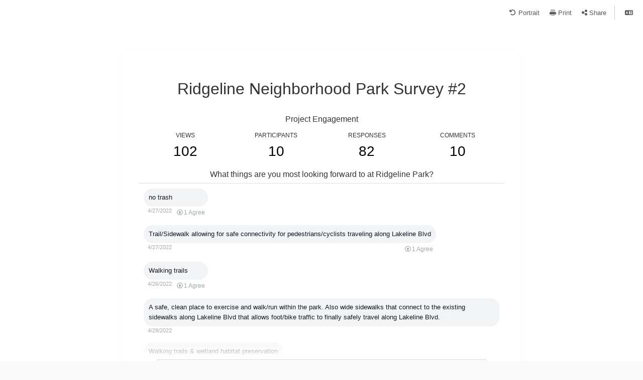

--- FILE ---
content_type: text/html; charset=utf-8
request_url: https://publicinput.com/Report/jvwyn2q4xl4
body_size: 24595
content:


<!DOCTYPE html>
<html lang="en" >
<head>
    <meta http-equiv="X-UA-Compatible" content="IE=edge">
    <meta charset="utf-8">
    <meta name="viewport" content="width=device-width, initial-scale=1" />
    <meta property="twitter:account_id" content="4503599630932035" />
    <meta name="robots" content="noindex">

    <title>City of Austin, TX - Report Creation</title>

    
    <link rel="icon" type="image/png" href="/img/gooxl2bwqsjgc4gckfyb_30_30.png" />

<link rel="manifest" href="/Content/ICO/manifest.json">
<meta name="msapplication-TileColor" content="#ffffff">
<meta name="msapplication-TileImage" content="/Content/ICO/ms-icon-144x144.png">
<meta name="theme-color" content="#ffffff">

<script type="text/javascript">window._JSCONFIG = {ApiBaseUrl: "api.publicinput.com",PrimaryWebDomain: "publicinput.com",PrimaryWebDomainPlusHttps: "https://PublicInput.com",SupportEmail: "Support@PublicInput.com",PostalCodeDisplay: "Zip Code"}</script>

    <link href="https://cdn.jsdelivr.net/npm/bootstrap@5.3.1/dist/css/bootstrap.min.css" rel="stylesheet" crossorigin="anonymous">
    <link href="https://cdn.jsdelivr.net/npm/bootstrap-icons@1.10.3/font/bootstrap-icons.css" rel="stylesheet" crossorigin="anonymous">
    <script src="https://kit.fontawesome.com/5d7eb0e11c.js" crossorigin="anonymous"></script>
    <link href="/Content/bootstrap-3-shim.css" rel="stylesheet" />

    <script src="/bundles/modernizr?v=w9fZKPSiHtN4N4FRqV7jn-3kGoQY5hHpkwFv5TfMrus1"></script>

    <link href="/Content/Comments.css" rel="stylesheet" />
    <link rel="stylesheet" type="text/css" href="/Scripts/datatables/datatables.css" />
    <link rel="stylesheet" type="text/css" href="/Scripts/datatables/dataTables.tableTools.css" />
    <link href="/Content/Reporting.css" rel="stylesheet" />
    <link href="/Scripts/chosen/chosen.css" rel="stylesheet" />
    <link href="/Content/insightcharts.css" rel="stylesheet" />
    <link href="/Content/reporting-polar-chart.css" rel="stylesheet" />
    <link href="/Content/weighting.css" rel="stylesheet" />
    <link href="/Content/report-preview.css" rel="stylesheet" />
    <link href="/Content/citizen-insight-widget.css" rel="stylesheet" />
    <link href="/Content/BubbleCloud.css" rel="stylesheet" />
    <link href="/Content/custom-report.css" rel="stylesheet" />
    <link href="/Content/MapLayerManager.css" rel="stylesheet" />
    <link href="/Content/meeting-summary-stat-insights.css" rel="stylesheet" />
<script type="text/javascript">var appInsights=window.appInsights||function(config){function t(config){i[config]=function(){var t=arguments;i.queue.push(function(){i[config].apply(i,t)})}}var i={config:config},u=document,e=window,o="script",s="AuthenticatedUserContext",h="start",c="stop",l="Track",a=l+"Event",v=l+"Page",r,f;setTimeout(function(){var t=u.createElement(o);t.src=config.url||"https://js.monitor.azure.com/scripts/a/ai.0.js";u.getElementsByTagName(o)[0].parentNode.appendChild(t)});try{i.cookie=u.cookie}catch(y){}for(i.queue=[],r=["Event","Exception","Metric","PageView","Trace","Dependency"];r.length;)t("track"+r.pop());return t("set"+s),t("clear"+s),t(h+a),t(c+a),t(h+v),t(c+v),t("flush"),config.disableExceptionTracking||(r="onerror",t("_"+r),f=e[r],e[r]=function(config,t,u,e,o){var s=f&&f(config,t,u,e,o);return s!==!0&&i["_"+r](config,t,u,e,o),s}),i}({instrumentationKey:"2673247c-7a3f-42a5-9ec5-146ba0e4abf7",sdkExtension:"a"});window.appInsights=appInsights;appInsights.queue&&appInsights.queue.length===0&&appInsights.trackPageView();</script></head>
<body>
    <script>
        window.reportPreview = {};
        window.reportPreview.html = {"customerId":1106,"offlineEventId":0,"title":"Ridgeline Neighborhood Park Survey #2","subtitle":"","dateCreated":"2022-07-01T15:05:00","lastUpdate":"1900-01-01T00:00:00","accessSetting":0,"shortUrl":"jvwyn2q4xl4","reportAssetsData":"[{\"AssetType\":1,\"DataInsightId\":261270,\"FreeformId\":null,\"Uid\":\"88608279bdf440b78617d26cbf927d51\"},{\"AssetType\":1,\"DataInsightId\":261271,\"FreeformId\":null,\"Uid\":\"6640a2ca51324feea916b8b7d4683ed6\"},{\"AssetType\":1,\"DataInsightId\":261272,\"FreeformId\":null,\"Uid\":\"8a02cc0c41e240dfa7157aad00dcadc1\"},{\"AssetType\":1,\"DataInsightId\":261273,\"FreeformId\":null,\"Uid\":\"795d0f75aa314602bac3a203090363e0\"},{\"AssetType\":1,\"DataInsightId\":261274,\"FreeformId\":null,\"Uid\":\"29bbf95138d34a208298e86a2f29a0b2\"},{\"AssetType\":1,\"DataInsightId\":261275,\"FreeformId\":null,\"Uid\":\"56dc40f64c9b4049ad1994f2e646de64\"},{\"AssetType\":1,\"DataInsightId\":261276,\"FreeformId\":null,\"Uid\":\"1c4e238999d34aeca907225277b3fbce\"},{\"AssetType\":1,\"DataInsightId\":261277,\"FreeformId\":null,\"Uid\":\"9feb952311294f15b6b80e43ae394339\"},{\"AssetType\":1,\"DataInsightId\":261278,\"FreeformId\":null,\"Uid\":\"30ae03b93cf646858f3bca04b240fbf2\"},{\"AssetType\":1,\"DataInsightId\":261279,\"FreeformId\":null,\"Uid\":\"dd712de33f1a409b9cbf10219caefde2\"},{\"AssetType\":1,\"DataInsightId\":261280,\"FreeformId\":null,\"Uid\":\"2486df0ca4ce4e5a8a154cb7f002a709\"},{\"AssetType\":1,\"DataInsightId\":261281,\"FreeformId\":null,\"Uid\":\"7a2b2ebbfdff49dbbdbdddda0eae1c69\"},{\"AssetType\":1,\"DataInsightId\":261282,\"FreeformId\":null,\"Uid\":\"93aced1bf70149cea6b42c3c3f224561\"},{\"AssetType\":1,\"DataInsightId\":261283,\"FreeformId\":null,\"Uid\":\"f29cbbef647845e2997943b576504b8e\"},{\"AssetType\":1,\"DataInsightId\":261284,\"FreeformId\":null,\"Uid\":\"1289f746f3e14873993a67aa6bf63ba9\"}]","projectId":65458,"kind":0,"displayDate":"7/1/2022","reportAssets":[{"assetType":1,"dataInsightId":261270,"uid":"88608279bdf440b78617d26cbf927d51"},{"assetType":1,"dataInsightId":261271,"uid":"6640a2ca51324feea916b8b7d4683ed6"},{"assetType":1,"dataInsightId":261272,"uid":"8a02cc0c41e240dfa7157aad00dcadc1"},{"assetType":1,"dataInsightId":261273,"uid":"795d0f75aa314602bac3a203090363e0"},{"assetType":1,"dataInsightId":261274,"uid":"29bbf95138d34a208298e86a2f29a0b2"},{"assetType":1,"dataInsightId":261275,"uid":"56dc40f64c9b4049ad1994f2e646de64"},{"assetType":1,"dataInsightId":261276,"uid":"1c4e238999d34aeca907225277b3fbce"},{"assetType":1,"dataInsightId":261277,"uid":"9feb952311294f15b6b80e43ae394339"},{"assetType":1,"dataInsightId":261278,"uid":"30ae03b93cf646858f3bca04b240fbf2"},{"assetType":1,"dataInsightId":261279,"uid":"dd712de33f1a409b9cbf10219caefde2"},{"assetType":1,"dataInsightId":261280,"uid":"2486df0ca4ce4e5a8a154cb7f002a709"},{"assetType":1,"dataInsightId":261281,"uid":"7a2b2ebbfdff49dbbdbdddda0eae1c69"},{"assetType":1,"dataInsightId":261282,"uid":"93aced1bf70149cea6b42c3c3f224561"},{"assetType":1,"dataInsightId":261283,"uid":"f29cbbef647845e2997943b576504b8e"},{"assetType":1,"dataInsightId":261284,"uid":"1289f746f3e14873993a67aa6bf63ba9"}],"reportType":0,"id":15323};
        window.reportPreview.insights = [{"customShareURL":"","embedType":107,"created":"2022-07-01T15:05:00","pollList":"","focusMap":"","customerId":1106,"projectId":65458,"offlineEventId":0,"imageId":"","insightText":"","title":"","embedTypeEnum":107,"status":3,"extraData":"","audienceId":0,"articleId":0,"startDate":"1900-01-01T00:00:00","endDate":"1900-01-01T00:00:00","projectIds":"","includeComments":false,"dateRange":{"start":"1900-01-01T00:00:00","end":"1900-01-01T00:00:00"},"attachedImages":[],"attributes":{"comparisonCharts":[],"boundingBoxLatitudeMax":0.0,"boundingBoxLatitudeMin":0.0,"boundingBoxLongitudeMax":0.0,"boundingBoxLongitudeMin":0.0,"averageLatitude":0.0,"averageLongitude":0.0},"insightStatusEnum":3,"pollListInt":[],"imageSrc":"","imagePermalink":"","projectIdsList":[],"dataInsightFilter":{"insightId":261270,"audienceId":0,"projectIds":[],"projectIdsCsv":"","startDate":"1900-01-01T00:00:00","endDate":"1900-01-01T00:00:00","startDateSQL":"1753-01-01T00:00:00","endDateSQL":"9999-12-31T23:59:59.9999999","filteringApplied":false},"id":261270},{"customShareURL":"","embedType":11,"created":"2022-07-01T15:05:00","pollList":"150031","focusMap":"","customerId":1106,"projectId":65458,"offlineEventId":0,"imageId":"","insightText":"What things are you most looking forward to at Ridgeline Park?","title":"","embedTypeEnum":11,"status":3,"extraData":"","audienceId":0,"articleId":0,"startDate":"1900-01-01T00:00:00","endDate":"1900-01-01T00:00:00","projectIds":"","includeComments":false,"dateRange":{"start":"1900-01-01T00:00:00","end":"1900-01-01T00:00:00"},"attachedImages":[],"attributes":{"comparisonCharts":[],"boundingBoxLatitudeMax":0.0,"boundingBoxLatitudeMin":0.0,"boundingBoxLongitudeMax":0.0,"boundingBoxLongitudeMin":0.0,"averageLatitude":0.0,"averageLongitude":0.0},"insightStatusEnum":3,"pollListInt":[150031],"imageSrc":"","imagePermalink":"","projectIdsList":[],"dataInsightFilter":{"insightId":261271,"audienceId":0,"projectIds":[],"projectIdsCsv":"","startDate":"1900-01-01T00:00:00","endDate":"1900-01-01T00:00:00","startDateSQL":"1753-01-01T00:00:00","endDateSQL":"9999-12-31T23:59:59.9999999","filteringApplied":false},"id":261271},{"customShareURL":"","embedType":1,"created":"2022-07-01T15:05:00","pollList":"150032","focusMap":"","customerId":1106,"projectId":65458,"offlineEventId":0,"imageId":"","insightText":"Which playground style do you prefer?","title":"","embedTypeEnum":1,"status":3,"extraData":"","audienceId":0,"articleId":0,"startDate":"1900-01-01T00:00:00","endDate":"1900-01-01T00:00:00","projectIds":"","includeComments":false,"dateRange":{"start":"1900-01-01T00:00:00","end":"1900-01-01T00:00:00"},"attachedImages":[],"attributes":{"comparisonCharts":[],"boundingBoxLatitudeMax":0.0,"boundingBoxLatitudeMin":0.0,"boundingBoxLongitudeMax":0.0,"boundingBoxLongitudeMin":0.0,"averageLatitude":0.0,"averageLongitude":0.0},"insightStatusEnum":3,"pollListInt":[150032],"imageSrc":"","imagePermalink":"","projectIdsList":[],"dataInsightFilter":{"insightId":261272,"audienceId":0,"projectIds":[],"projectIdsCsv":"","startDate":"1900-01-01T00:00:00","endDate":"1900-01-01T00:00:00","startDateSQL":"1753-01-01T00:00:00","endDateSQL":"9999-12-31T23:59:59.9999999","filteringApplied":false},"id":261272},{"customShareURL":"","embedType":106,"created":"2022-07-01T15:05:00","pollList":"150033","focusMap":"","customerId":1106,"projectId":65458,"offlineEventId":0,"imageId":"","insightText":"Which free-standing activities do you prefer? (Select up to 2)","title":"","embedTypeEnum":106,"status":3,"extraData":"","audienceId":0,"articleId":0,"startDate":"1900-01-01T00:00:00","endDate":"1900-01-01T00:00:00","projectIds":"","includeComments":false,"dateRange":{"start":"1900-01-01T00:00:00","end":"1900-01-01T00:00:00"},"attachedImages":[],"attributes":{"comparisonCharts":[],"boundingBoxLatitudeMax":0.0,"boundingBoxLatitudeMin":0.0,"boundingBoxLongitudeMax":0.0,"boundingBoxLongitudeMin":0.0,"averageLatitude":0.0,"averageLongitude":0.0},"insightStatusEnum":3,"pollListInt":[150033],"imageSrc":"","imagePermalink":"","projectIdsList":[],"dataInsightFilter":{"insightId":261273,"audienceId":0,"projectIds":[],"projectIdsCsv":"","startDate":"1900-01-01T00:00:00","endDate":"1900-01-01T00:00:00","startDateSQL":"1753-01-01T00:00:00","endDateSQL":"9999-12-31T23:59:59.9999999","filteringApplied":false},"id":261273},{"customShareURL":"","embedType":106,"created":"2022-07-01T15:05:00","pollList":"150034","focusMap":"","customerId":1106,"projectId":65458,"offlineEventId":0,"imageId":"","insightText":"Which fitness equipment items do you prefer? (Select up to 2)","title":"","embedTypeEnum":106,"status":3,"extraData":"","audienceId":0,"articleId":0,"startDate":"1900-01-01T00:00:00","endDate":"1900-01-01T00:00:00","projectIds":"","includeComments":false,"dateRange":{"start":"1900-01-01T00:00:00","end":"1900-01-01T00:00:00"},"attachedImages":[],"attributes":{"comparisonCharts":[],"boundingBoxLatitudeMax":0.0,"boundingBoxLatitudeMin":0.0,"boundingBoxLongitudeMax":0.0,"boundingBoxLongitudeMin":0.0,"averageLatitude":0.0,"averageLongitude":0.0},"insightStatusEnum":3,"pollListInt":[150034],"imageSrc":"","imagePermalink":"","projectIdsList":[],"dataInsightFilter":{"insightId":261274,"audienceId":0,"projectIds":[],"projectIdsCsv":"","startDate":"1900-01-01T00:00:00","endDate":"1900-01-01T00:00:00","startDateSQL":"1753-01-01T00:00:00","endDateSQL":"9999-12-31T23:59:59.9999999","filteringApplied":false},"id":261274},{"customShareURL":"","embedType":11,"created":"2022-07-01T15:05:00","pollList":"150035","focusMap":"","customerId":1106,"projectId":65458,"offlineEventId":0,"imageId":"","insightText":"What other ideas should the project team explore?? What comments or concerns would you like to share?","title":"","embedTypeEnum":11,"status":3,"extraData":"","audienceId":0,"articleId":0,"startDate":"1900-01-01T00:00:00","endDate":"1900-01-01T00:00:00","projectIds":"","includeComments":false,"dateRange":{"start":"1900-01-01T00:00:00","end":"1900-01-01T00:00:00"},"attachedImages":[],"attributes":{"comparisonCharts":[],"boundingBoxLatitudeMax":0.0,"boundingBoxLatitudeMin":0.0,"boundingBoxLongitudeMax":0.0,"boundingBoxLongitudeMin":0.0,"averageLatitude":0.0,"averageLongitude":0.0},"insightStatusEnum":3,"pollListInt":[150035],"imageSrc":"","imagePermalink":"","projectIdsList":[],"dataInsightFilter":{"insightId":261275,"audienceId":0,"projectIds":[],"projectIdsCsv":"","startDate":"1900-01-01T00:00:00","endDate":"1900-01-01T00:00:00","startDateSQL":"1753-01-01T00:00:00","endDateSQL":"9999-12-31T23:59:59.9999999","filteringApplied":false},"id":261275},{"customShareURL":"","embedType":1,"created":"2022-07-01T15:05:00","pollList":"150022","focusMap":"","customerId":1106,"projectId":65458,"offlineEventId":0,"imageId":"","insightText":"How far do you live from the park?","title":"","embedTypeEnum":1,"status":3,"extraData":"","audienceId":0,"articleId":0,"startDate":"1900-01-01T00:00:00","endDate":"1900-01-01T00:00:00","projectIds":"","includeComments":false,"dateRange":{"start":"1900-01-01T00:00:00","end":"1900-01-01T00:00:00"},"attachedImages":[],"attributes":{"comparisonCharts":[],"boundingBoxLatitudeMax":0.0,"boundingBoxLatitudeMin":0.0,"boundingBoxLongitudeMax":0.0,"boundingBoxLongitudeMin":0.0,"averageLatitude":0.0,"averageLongitude":0.0},"insightStatusEnum":3,"pollListInt":[150022],"imageSrc":"","imagePermalink":"","projectIdsList":[],"dataInsightFilter":{"insightId":261276,"audienceId":0,"projectIds":[],"projectIdsCsv":"","startDate":"1900-01-01T00:00:00","endDate":"1900-01-01T00:00:00","startDateSQL":"1753-01-01T00:00:00","endDateSQL":"9999-12-31T23:59:59.9999999","filteringApplied":false},"id":261276},{"customShareURL":"","embedType":1,"created":"2022-07-01T15:05:00","pollList":"150030","focusMap":"","customerId":1106,"projectId":65458,"offlineEventId":0,"imageId":"","insightText":"What City Council District do you live in?","title":"","embedTypeEnum":1,"status":3,"extraData":"","audienceId":0,"articleId":0,"startDate":"1900-01-01T00:00:00","endDate":"1900-01-01T00:00:00","projectIds":"","includeComments":false,"dateRange":{"start":"1900-01-01T00:00:00","end":"1900-01-01T00:00:00"},"attachedImages":[],"attributes":{"comparisonCharts":[],"boundingBoxLatitudeMax":0.0,"boundingBoxLatitudeMin":0.0,"boundingBoxLongitudeMax":0.0,"boundingBoxLongitudeMin":0.0,"averageLatitude":0.0,"averageLongitude":0.0},"insightStatusEnum":3,"pollListInt":[150030],"imageSrc":"","imagePermalink":"","projectIdsList":[],"dataInsightFilter":{"insightId":261277,"audienceId":0,"projectIds":[],"projectIdsCsv":"","startDate":"1900-01-01T00:00:00","endDate":"1900-01-01T00:00:00","startDateSQL":"1753-01-01T00:00:00","endDateSQL":"9999-12-31T23:59:59.9999999","filteringApplied":false},"id":261277},{"customShareURL":"","embedType":1,"created":"2022-07-01T15:05:00","pollList":"150023","focusMap":"","customerId":1106,"projectId":65458,"offlineEventId":0,"imageId":"","insightText":"How did you hear about the Ridgeline Neighborhood Park Project?","title":"","embedTypeEnum":1,"status":3,"extraData":"","audienceId":0,"articleId":0,"startDate":"1900-01-01T00:00:00","endDate":"1900-01-01T00:00:00","projectIds":"","includeComments":false,"dateRange":{"start":"1900-01-01T00:00:00","end":"1900-01-01T00:00:00"},"attachedImages":[],"attributes":{"comparisonCharts":[],"boundingBoxLatitudeMax":0.0,"boundingBoxLatitudeMin":0.0,"boundingBoxLongitudeMax":0.0,"boundingBoxLongitudeMin":0.0,"averageLatitude":0.0,"averageLongitude":0.0},"insightStatusEnum":3,"pollListInt":[150023],"imageSrc":"","imagePermalink":"","projectIdsList":[],"dataInsightFilter":{"insightId":261278,"audienceId":0,"projectIds":[],"projectIdsCsv":"","startDate":"1900-01-01T00:00:00","endDate":"1900-01-01T00:00:00","startDateSQL":"1753-01-01T00:00:00","endDateSQL":"9999-12-31T23:59:59.9999999","filteringApplied":false},"id":261278},{"customShareURL":"","embedType":111,"created":"2022-07-01T15:05:00","pollList":"150024","focusMap":"","customerId":1106,"projectId":65458,"offlineEventId":0,"imageId":"","insightText":"Zip Code","title":"","embedTypeEnum":111,"status":3,"extraData":"","audienceId":0,"articleId":0,"startDate":"1900-01-01T00:00:00","endDate":"1900-01-01T00:00:00","projectIds":"","includeComments":false,"dateRange":{"start":"1900-01-01T00:00:00","end":"1900-01-01T00:00:00"},"attachedImages":[],"attributes":{"comparisonCharts":[],"boundingBoxLatitudeMax":0.0,"boundingBoxLatitudeMin":0.0,"boundingBoxLongitudeMax":0.0,"boundingBoxLongitudeMin":0.0,"averageLatitude":0.0,"averageLongitude":0.0},"insightStatusEnum":3,"pollListInt":[150024],"imageSrc":"","imagePermalink":"","projectIdsList":[],"dataInsightFilter":{"insightId":261279,"audienceId":0,"projectIds":[],"projectIdsCsv":"","startDate":"1900-01-01T00:00:00","endDate":"1900-01-01T00:00:00","startDateSQL":"1753-01-01T00:00:00","endDateSQL":"9999-12-31T23:59:59.9999999","filteringApplied":false},"id":261279},{"customShareURL":"","embedType":1,"created":"2022-07-01T15:05:00","pollList":"150025","focusMap":"","customerId":1106,"projectId":65458,"offlineEventId":0,"imageId":"","insightText":"What is your age range?","title":"","embedTypeEnum":1,"status":3,"extraData":"","audienceId":0,"articleId":0,"startDate":"1900-01-01T00:00:00","endDate":"1900-01-01T00:00:00","projectIds":"","includeComments":false,"dateRange":{"start":"1900-01-01T00:00:00","end":"1900-01-01T00:00:00"},"attachedImages":[],"attributes":{"comparisonCharts":[],"boundingBoxLatitudeMax":0.0,"boundingBoxLatitudeMin":0.0,"boundingBoxLongitudeMax":0.0,"boundingBoxLongitudeMin":0.0,"averageLatitude":0.0,"averageLongitude":0.0},"insightStatusEnum":3,"pollListInt":[150025],"imageSrc":"","imagePermalink":"","projectIdsList":[],"dataInsightFilter":{"insightId":261280,"audienceId":0,"projectIds":[],"projectIdsCsv":"","startDate":"1900-01-01T00:00:00","endDate":"1900-01-01T00:00:00","startDateSQL":"1753-01-01T00:00:00","endDateSQL":"9999-12-31T23:59:59.9999999","filteringApplied":false},"id":261280},{"customShareURL":"","embedType":1,"created":"2022-07-01T15:05:00","pollList":"150026","focusMap":"","customerId":1106,"projectId":65458,"offlineEventId":0,"imageId":"","insightText":"What is your gender?","title":"","embedTypeEnum":1,"status":3,"extraData":"","audienceId":0,"articleId":0,"startDate":"1900-01-01T00:00:00","endDate":"1900-01-01T00:00:00","projectIds":"","includeComments":false,"dateRange":{"start":"1900-01-01T00:00:00","end":"1900-01-01T00:00:00"},"attachedImages":[],"attributes":{"comparisonCharts":[],"boundingBoxLatitudeMax":0.0,"boundingBoxLatitudeMin":0.0,"boundingBoxLongitudeMax":0.0,"boundingBoxLongitudeMin":0.0,"averageLatitude":0.0,"averageLongitude":0.0},"insightStatusEnum":3,"pollListInt":[150026],"imageSrc":"","imagePermalink":"","projectIdsList":[],"dataInsightFilter":{"insightId":261281,"audienceId":0,"projectIds":[],"projectIdsCsv":"","startDate":"1900-01-01T00:00:00","endDate":"1900-01-01T00:00:00","startDateSQL":"1753-01-01T00:00:00","endDateSQL":"9999-12-31T23:59:59.9999999","filteringApplied":false},"id":261281},{"customShareURL":"","embedType":106,"created":"2022-07-01T15:05:00","pollList":"150027","focusMap":"","customerId":1106,"projectId":65458,"offlineEventId":0,"imageId":"","insightText":"What is your race/ethnicity?","title":"","embedTypeEnum":106,"status":3,"extraData":"","audienceId":0,"articleId":0,"startDate":"1900-01-01T00:00:00","endDate":"1900-01-01T00:00:00","projectIds":"","includeComments":false,"dateRange":{"start":"1900-01-01T00:00:00","end":"1900-01-01T00:00:00"},"attachedImages":[],"attributes":{"comparisonCharts":[],"boundingBoxLatitudeMax":0.0,"boundingBoxLatitudeMin":0.0,"boundingBoxLongitudeMax":0.0,"boundingBoxLongitudeMin":0.0,"averageLatitude":0.0,"averageLongitude":0.0},"insightStatusEnum":3,"pollListInt":[150027],"imageSrc":"","imagePermalink":"","projectIdsList":[],"dataInsightFilter":{"insightId":261282,"audienceId":0,"projectIds":[],"projectIdsCsv":"","startDate":"1900-01-01T00:00:00","endDate":"1900-01-01T00:00:00","startDateSQL":"1753-01-01T00:00:00","endDateSQL":"9999-12-31T23:59:59.9999999","filteringApplied":false},"id":261282},{"customShareURL":"","embedType":1,"created":"2022-07-01T15:05:00","pollList":"150028","focusMap":"","customerId":1106,"projectId":65458,"offlineEventId":0,"imageId":"","insightText":"What is your annual household income?","title":"","embedTypeEnum":1,"status":3,"extraData":"","audienceId":0,"articleId":0,"startDate":"1900-01-01T00:00:00","endDate":"1900-01-01T00:00:00","projectIds":"","includeComments":false,"dateRange":{"start":"1900-01-01T00:00:00","end":"1900-01-01T00:00:00"},"attachedImages":[],"attributes":{"comparisonCharts":[],"boundingBoxLatitudeMax":0.0,"boundingBoxLatitudeMin":0.0,"boundingBoxLongitudeMax":0.0,"boundingBoxLongitudeMin":0.0,"averageLatitude":0.0,"averageLongitude":0.0},"insightStatusEnum":3,"pollListInt":[150028],"imageSrc":"","imagePermalink":"","projectIdsList":[],"dataInsightFilter":{"insightId":261283,"audienceId":0,"projectIds":[],"projectIdsCsv":"","startDate":"1900-01-01T00:00:00","endDate":"1900-01-01T00:00:00","startDateSQL":"1753-01-01T00:00:00","endDateSQL":"9999-12-31T23:59:59.9999999","filteringApplied":false},"id":261283},{"customShareURL":"","embedType":106,"created":"2022-07-01T15:05:00","pollList":"150029","focusMap":"","customerId":1106,"projectId":65458,"offlineEventId":0,"imageId":"","insightText":"What language is spoken at home?","title":"","embedTypeEnum":106,"status":3,"extraData":"","audienceId":0,"articleId":0,"startDate":"1900-01-01T00:00:00","endDate":"1900-01-01T00:00:00","projectIds":"","includeComments":false,"dateRange":{"start":"1900-01-01T00:00:00","end":"1900-01-01T00:00:00"},"attachedImages":[],"attributes":{"comparisonCharts":[],"boundingBoxLatitudeMax":0.0,"boundingBoxLatitudeMin":0.0,"boundingBoxLongitudeMax":0.0,"boundingBoxLongitudeMin":0.0,"averageLatitude":0.0,"averageLongitude":0.0},"insightStatusEnum":3,"pollListInt":[150029],"imageSrc":"","imagePermalink":"","projectIdsList":[],"dataInsightFilter":{"insightId":261284,"audienceId":0,"projectIds":[],"projectIdsCsv":"","startDate":"1900-01-01T00:00:00","endDate":"1900-01-01T00:00:00","startDateSQL":"1753-01-01T00:00:00","endDateSQL":"9999-12-31T23:59:59.9999999","filteringApplied":false},"id":261284}];
        window.reportPreview.isAdmin = false;

        window.cz = {};
        window.cz.customer = {"pushToMailchimp":false,"customerTypeEnum":1,"paymentStatusEnum":0,"accessStatusEnum":0,"publicAccessStatusEnum":0,"featurePlanEquityMappingEnum":4,"name":"City of Austin, TX","customerType":1,"isActive":true,"advertiserId":1286,"consultantId":0,"myDataSettingId":0,"latitude":30.263540,"longitude":-97.742440,"address":"201 E 2nd St , Austin, TX 78701","stateAbbreviation":"TX","website":"austintexas.gov","bgColor":"#d0e0e3","stringId":"F1211","gaOn":false,"gaId":"","gaCat":"","pollLabel":"","enableCivicHome":true,"homeBGImage":"","homeBGImageId":"","engagementHubId":4,"logoImageId":"gooxl2bwqsjgc4gckfyb","sendUserAlerts":false,"enableArticleAnalytics":false,"enableSiteWideScript":false,"enableAudienceStats":true,"enableGooglePerspective":true,"enableTextCatSubscriptions":false,"enableTextCategories":false,"showGlobalArticleStats":true,"enableFullLengthSurveyPages":true,"enablePublisherAds":false,"globalHeaderFooterId":11,"commentPolicy":"","googleTranslateLanguages":"","commentLoginDefault":0,"timeZone":"Central Standard Time","pipedriveOrganizationId":0,"intercomCompanyId":"5c531643633693cc632d967a","autoSendWelcome":false,"enableLoyalty":false,"enableEmailDigests":false,"require2FA":false,"matchEmailLinkClicksToUser":false,"currentPlan":15,"currentPlanCommunications":8,"currentPlanMeetings":9,"currentPlanEquityMapping":4,"moduleSettingsId":30,"smsBalance":243.840000,"smsOwed":0.000000,"featurePlan":{"name":"Engage Plus","inboundEmailManagement":true,"lastMileTranslation":true,"aiEnabledCommentTagging":true,"gptCommentTagging":true,"customShortCodes":true,"automatedReplyManagement":true,"inboundEmailParse":true,"customSendingDomains":true,"enableDataLookup":true,"enableMayorMode":true,"createNewProjects":true,"enableInsightBuilder":true,"unlimitedContacts":true,"automatedMessagingTriggers":true,"censusDemographicTools":true,"scannableSurveys":true,"censusDemographicWeighting":true,"customFieldsAndAttributes":true,"targetedSocial":true,"twoFactorSupported":true,"apiIntegrations":false,"projectPhoneNumber":true,"workflowManagementEmail":true,"parcelManagment":false,"conferenceDialOut":true,"ideaBoard":true,"consensusQuestions":true,"gatedPages":true,"endOfSurveyModalQuestions":true,"advancedMapFunctions":true,"budgetQuestions":true,"webexIntegrations":true,"microsoftIntegrations":true,"youTubeIntegrations":true,"zoomIntegrations":true,"fullyAnonymous":true,"ejScreenLayers":true,"titleVIQuestions":false,"boardsAndCommissions":true,"customHeaderFooter":true,"konveioIntegration":true,"equityMappingHome":true,"enableCustomFormProjects":false,"projectNavigationBar":true,"mapsOnDynamicReports":true,"interAgencyDataSharing":true,"customCSS":true,"participantSegmentation":true,"locationSegmentation":true,"templateLibrary":true,"botShield":true,"communityOrganizations":true,"portalExtraCustomizations":true,"cmsIntegrations":true,"enableShowHideLogic":true,"id":15},"featurePlanCommunications":{"name":"Engage Plus","showEmailSMSTab":true,"showProjectSmsTab":true,"automatedABTesting":true,"emailDigests":true,"socialListening":true,"targetedSocial":true,"govDeliveryIntegration":false,"customSendingDomains":true,"customSendingAddresses":true,"outboundSMSCampaigns":true,"id":8},"featurePlanMeetings":{"name":"Engage Plus","sunshineEnabled":false,"meetingAgendas":true,"liveMeetingStreaming":true,"managedPublicComments":true,"livePolling":true,"emailComments":true,"textComments":true,"managedSpeakerQueue":true,"publicListenLine":true,"participantMapping":true,"voicemail":true,"closedCaptions":true,"customRegistrationQuestions":true,"primeGovIntegration":true,"legistarIntegration":true,"webexIntegrations":true,"microsoftIntegrations":true,"youTubeIntegrations":true,"recordConferences":true,"transcribeConferenceRecording":true,"offlineEventRssFeed":true,"liveMeetingPolling":true,"showMeetings20":false,"aiMinutes":false,"huddle":false,"id":9},"moduleSettings":{"customerId":1106,"onlineSurveys":true,"newsAdvertising":false,"textMessaging":true,"crm":true,"apiAccess":true,"loyaltyTracker":false,"enableSSO":false,"enableOrganizationNetworkAccess":false,"organizationNetworkAccessStateAbbreviationCSV":"","myDataInterface":false,"enableShowHideLogic":false,"organizationNetworkAccessStateAbbreviations":[""],"id":30},"id":1106};

        window.customReportId = "15323";

        window.customReportUrls = {
            createReport: "/CustomReport/CreateReport",
            updateReport: "/CustomReport/UpdateReport",
            getCardEmbedCodeUrl: "/ComparisonCard/GetCardWidgetCode",
            getWidgetEmbedCodeUrl: "/Reporting/GetWidgetEmbedCode"
        };

        window.reportPreview.freeforms = JSON.parse(
            '[]'
        );

        window.reportPreview.assets = [{"assetType":1,"dataInsightId":261270,"uid":"88608279bdf440b78617d26cbf927d51"},{"assetType":1,"dataInsightId":261271,"uid":"6640a2ca51324feea916b8b7d4683ed6"},{"assetType":1,"dataInsightId":261272,"uid":"8a02cc0c41e240dfa7157aad00dcadc1"},{"assetType":1,"dataInsightId":261273,"uid":"795d0f75aa314602bac3a203090363e0"},{"assetType":1,"dataInsightId":261274,"uid":"29bbf95138d34a208298e86a2f29a0b2"},{"assetType":1,"dataInsightId":261275,"uid":"56dc40f64c9b4049ad1994f2e646de64"},{"assetType":1,"dataInsightId":261276,"uid":"1c4e238999d34aeca907225277b3fbce"},{"assetType":1,"dataInsightId":261277,"uid":"9feb952311294f15b6b80e43ae394339"},{"assetType":1,"dataInsightId":261278,"uid":"30ae03b93cf646858f3bca04b240fbf2"},{"assetType":1,"dataInsightId":261279,"uid":"dd712de33f1a409b9cbf10219caefde2"},{"assetType":1,"dataInsightId":261280,"uid":"2486df0ca4ce4e5a8a154cb7f002a709"},{"assetType":1,"dataInsightId":261281,"uid":"7a2b2ebbfdff49dbbdbdddda0eae1c69"},{"assetType":1,"dataInsightId":261282,"uid":"93aced1bf70149cea6b42c3c3f224561"},{"assetType":1,"dataInsightId":261283,"uid":"f29cbbef647845e2997943b576504b8e"},{"assetType":1,"dataInsightId":261284,"uid":"1289f746f3e14873993a67aa6bf63ba9"}];
    </script>
    <script src="//code.jquery.com/jquery-1.12.4.min.js"
            integrity="sha256-ZosEbRLbNQzLpnKIkEdrPv7lOy9C27hHQ+Xp8a4MxAQ="
            crossorigin="anonymous"></script>
    <script src="//code.jquery.com/ui/1.11.4/jquery-ui.min.js"
            integrity="sha256-xNjb53/rY+WmG+4L6tTl9m6PpqknWZvRt0rO1SRnJzw="
            crossorigin="anonymous"></script>
    <script src="/lib/chosen/chosen.jquery.min.js"></script>
    <script src="https://cdn.jsdelivr.net/npm/bootstrap@5.3.1/dist/js/bootstrap.bundle.min.js" integrity="sha384-HwwvtgBNo3bZJJLYd8oVXjrBZt8cqVSpeBNS5n7C8IVInixGAoxmnlMuBnhbgrkm" crossorigin="anonymous"></script>


    <style>
        .remove-insight-btn, .move-report, .add-data-section, .asset-meta-actions {
        display: none !important
        }

        .download-graph-data {
        display: none !important;
        }

        .dropdown-item .add-insight-to-report,
        .dropdown-divider,
        .dropdown-item .filter-all-insights,
        .dropdown-item:last-child {
        display: none;
        }
    </style>

    <style>

        #ui-datepicker-div {
        display: none;
        }

        #filter-report-form .text-muted {
        color: #c1c8cc !important;
        }

        @media print {

        .navbar-toggler.no-print {
        display: none !important;
        }

        @page {
        size: auto !important;
        }
        }
    </style>


    <nav class="navbar navbar-expand-lg bg-white no-print">
        <div class="container-fluid">

            <button class="navbar-toggler no-print" type="button" data-bs-toggle="collapse" data-bs-target="#navbarSupportedContent" aria-controls="navbarSupportedContent" aria-expanded="false" aria-label="Toggle navigation">
                <span class="navbar-toggler-icon no-print"></span>
            </button>
            <div class="collapse navbar-collapse" id="navbarSupportedContent">
                <ul class="navbar-nav ms-auto">

                    <li class="nav-item me-1">
                        <button class="nav-link toggle-landscape"><i class="fa fa-rotate-left" aria-hidden="true"></i><span class="m-l-xs">Portrait</span></button>
                    </li>
                    <li class="nav-item me-1">
                        <button class="print-report nav-link"><i class="fad fa-print"></i> Print</button>
                    </li>
                    <li class="nav-item">
                        <button class="show-share-link nav-link"><i class="fad fa-share-alt"></i> Share</button>
                    </li>
                    <li class="nav-item py-2 py-lg-1 col-12 col-lg-auto">
                        <div class="vr d-none d-lg-flex h-100 mx-lg-2 text-dark"></div>
                        <hr class="d-lg-none my-2 text-white-50">
                    </li>
                    <li class="nav-item ms-1">
                        <button class="nav-link dropdown-toggle" href="#" role="button" data-bs-toggle="dropdown" aria-expanded="false" title="Translate">
                            <i class="fas fa-language"></i> <span class="sr-only">Translate</span>
                        </button>
                        <ul class="dropdown-menu dropdown-menu-end">
                            <li><a class="dropdown-item lang-item" data-translate-to="en">English</a></li>
                                                        <li><a class="dropdown-item lang-item" data-translate-to="ab">Abkhaz</a></li>
                            <li><a class="dropdown-item lang-item" data-translate-to="ace">Acehnese</a></li>
                            <li><a class="dropdown-item lang-item" data-translate-to="ach">Acholi</a></li>
                            <li><a class="dropdown-item lang-item" data-translate-to="aa">Afar</a></li>
                            <li><a class="dropdown-item lang-item" data-translate-to="af">Afrikaans</a></li>
                            <li><a class="dropdown-item lang-item" data-translate-to="sq">Albanian</a></li>
                            <li><a class="dropdown-item lang-item" data-translate-to="alz">Alur</a></li>
                            <li><a class="dropdown-item lang-item" data-translate-to="am">Amharic</a></li>
                            <li><a class="dropdown-item lang-item" data-translate-to="ar">Arabic</a></li>
                            <li><a class="dropdown-item lang-item" data-translate-to="hy">Armenian</a></li>
                            <li><a class="dropdown-item lang-item" data-translate-to="as">Assamese</a></li>
                            <li><a class="dropdown-item lang-item" data-translate-to="av">Avar</a></li>
                            <li><a class="dropdown-item lang-item" data-translate-to="awa">Awadhi</a></li>
                            <li><a class="dropdown-item lang-item" data-translate-to="ay">Aymara</a></li>
                            <li><a class="dropdown-item lang-item" data-translate-to="az">Azerbaijani</a></li>
                            <li><a class="dropdown-item lang-item" data-translate-to="ban">Balinese</a></li>
                            <li><a class="dropdown-item lang-item" data-translate-to="bm">Bambara</a></li>
                            <li><a class="dropdown-item lang-item" data-translate-to="bci">Baoul&#233;</a></li>
                            <li><a class="dropdown-item lang-item" data-translate-to="ba">Bashkir</a></li>
                            <li><a class="dropdown-item lang-item" data-translate-to="eu">Basque</a></li>
                            <li><a class="dropdown-item lang-item" data-translate-to="btx">Batak Karo</a></li>
                            <li><a class="dropdown-item lang-item" data-translate-to="bts">Batak Simalungun</a></li>
                            <li><a class="dropdown-item lang-item" data-translate-to="bbc">Batak Toba</a></li>
                            <li><a class="dropdown-item lang-item" data-translate-to="be">Belarusian</a></li>
                            <li><a class="dropdown-item lang-item" data-translate-to="bem">Bemba</a></li>
                            <li><a class="dropdown-item lang-item" data-translate-to="bn">Bengali</a></li>
                            <li><a class="dropdown-item lang-item" data-translate-to="bew">Betawi</a></li>
                            <li><a class="dropdown-item lang-item" data-translate-to="bho">Bhojpuri</a></li>
                            <li><a class="dropdown-item lang-item" data-translate-to="bik">Bikol</a></li>
                            <li><a class="dropdown-item lang-item" data-translate-to="bs">Bosnian</a></li>
                            <li><a class="dropdown-item lang-item" data-translate-to="br">Breton</a></li>
                            <li><a class="dropdown-item lang-item" data-translate-to="bg">Bulgarian</a></li>
                            <li><a class="dropdown-item lang-item" data-translate-to="bua">Buryat</a></li>
                            <li><a class="dropdown-item lang-item" data-translate-to="yue">Cantonese</a></li>
                            <li><a class="dropdown-item lang-item" data-translate-to="ca">Catalan</a></li>
                            <li><a class="dropdown-item lang-item" data-translate-to="ceb">Cebuano</a></li>
                            <li><a class="dropdown-item lang-item" data-translate-to="ch">Chamorro</a></li>
                            <li><a class="dropdown-item lang-item" data-translate-to="ce">Chechen</a></li>
                            <li><a class="dropdown-item lang-item" data-translate-to="zh-CN">Chinese (Simplified)</a></li>
                            <li><a class="dropdown-item lang-item" data-translate-to="zh-TW">Chinese (Traditional)</a></li>
                            <li><a class="dropdown-item lang-item" data-translate-to="chk">Chuukese</a></li>
                            <li><a class="dropdown-item lang-item" data-translate-to="cv">Chuvash</a></li>
                            <li><a class="dropdown-item lang-item" data-translate-to="co">Corsican</a></li>
                            <li><a class="dropdown-item lang-item" data-translate-to="crh">Crimean Tatar</a></li>
                            <li><a class="dropdown-item lang-item" data-translate-to="hr">Croatian</a></li>
                            <li><a class="dropdown-item lang-item" data-translate-to="cs">Czech</a></li>
                            <li><a class="dropdown-item lang-item" data-translate-to="da">Danish</a></li>
                            <li><a class="dropdown-item lang-item" data-translate-to="prs">Dari</a></li>
                            <li><a class="dropdown-item lang-item" data-translate-to="dv">Dhivehi</a></li>
                            <li><a class="dropdown-item lang-item" data-translate-to="din">Dinka</a></li>
                            <li><a class="dropdown-item lang-item" data-translate-to="doi">Dogri</a></li>
                            <li><a class="dropdown-item lang-item" data-translate-to="dov">Dombe</a></li>
                            <li><a class="dropdown-item lang-item" data-translate-to="nl">Dutch</a></li>
                            <li><a class="dropdown-item lang-item" data-translate-to="dyu">Dyula</a></li>
                            <li><a class="dropdown-item lang-item" data-translate-to="dz">Dzongkha</a></li>
                            <li><a class="dropdown-item lang-item" data-translate-to="eo">Esperanto</a></li>
                            <li><a class="dropdown-item lang-item" data-translate-to="et">Estonian</a></li>
                            <li><a class="dropdown-item lang-item" data-translate-to="ee">Ewe</a></li>
                            <li><a class="dropdown-item lang-item" data-translate-to="fo">Faroese</a></li>
                            <li><a class="dropdown-item lang-item" data-translate-to="fj">Fijian</a></li>
                            <li><a class="dropdown-item lang-item" data-translate-to="fi">Finnish</a></li>
                            <li><a class="dropdown-item lang-item" data-translate-to="fon">Fon</a></li>
                            <li><a class="dropdown-item lang-item" data-translate-to="fr">French</a></li>
                            <li><a class="dropdown-item lang-item" data-translate-to="fy">Frisian</a></li>
                            <li><a class="dropdown-item lang-item" data-translate-to="fur">Friulian</a></li>
                            <li><a class="dropdown-item lang-item" data-translate-to="ff">Fulah</a></li>
                            <li><a class="dropdown-item lang-item" data-translate-to="gaa">Ga</a></li>
                            <li><a class="dropdown-item lang-item" data-translate-to="gl">Galician</a></li>
                            <li><a class="dropdown-item lang-item" data-translate-to="ka">Georgian</a></li>
                            <li><a class="dropdown-item lang-item" data-translate-to="de">German</a></li>
                            <li><a class="dropdown-item lang-item" data-translate-to="el">Greek</a></li>
                            <li><a class="dropdown-item lang-item" data-translate-to="gn">Guarani</a></li>
                            <li><a class="dropdown-item lang-item" data-translate-to="gu">Gujarati</a></li>
                            <li><a class="dropdown-item lang-item" data-translate-to="ht">Haitian Creole</a></li>
                            <li><a class="dropdown-item lang-item" data-translate-to="cnh">Hakha Chin</a></li>
                            <li><a class="dropdown-item lang-item" data-translate-to="ha">Hausa</a></li>
                            <li><a class="dropdown-item lang-item" data-translate-to="haw">Hawaiian</a></li>
                            <li><a class="dropdown-item lang-item" data-translate-to="he**">Hebrew</a></li>
                            <li><a class="dropdown-item lang-item" data-translate-to="hil">Hiligaynon</a></li>
                            <li><a class="dropdown-item lang-item" data-translate-to="hi">Hindi</a></li>
                            <li><a class="dropdown-item lang-item" data-translate-to="hmn">Hmong</a></li>
                            <li><a class="dropdown-item lang-item" data-translate-to="hu">Hungarian</a></li>
                            <li><a class="dropdown-item lang-item" data-translate-to="hrx">Hunsrik</a></li>
                            <li><a class="dropdown-item lang-item" data-translate-to="iba">Iban</a></li>
                            <li><a class="dropdown-item lang-item" data-translate-to="is">Icelandic</a></li>
                            <li><a class="dropdown-item lang-item" data-translate-to="ig">Igbo</a></li>
                            <li><a class="dropdown-item lang-item" data-translate-to="ilo">Ilocano</a></li>
                            <li><a class="dropdown-item lang-item" data-translate-to="id">Indonesian</a></li>
                            <li><a class="dropdown-item lang-item" data-translate-to="ga">Irish</a></li>
                            <li><a class="dropdown-item lang-item" data-translate-to="it">Italian</a></li>
                            <li><a class="dropdown-item lang-item" data-translate-to="jam">Jamaican Patois</a></li>
                            <li><a class="dropdown-item lang-item" data-translate-to="ja">Japanese</a></li>
                            <li><a class="dropdown-item lang-item" data-translate-to="jw">Javanese</a></li>
                            <li><a class="dropdown-item lang-item" data-translate-to="kac">Jingpo</a></li>
                            <li><a class="dropdown-item lang-item" data-translate-to="kl">Kalaallisut</a></li>
                            <li><a class="dropdown-item lang-item" data-translate-to="kn">Kannada</a></li>
                            <li><a class="dropdown-item lang-item" data-translate-to="kr">Kanuri</a></li>
                            <li><a class="dropdown-item lang-item" data-translate-to="pam">Kapampangan</a></li>
                            <li><a class="dropdown-item lang-item" data-translate-to="kk">Kazakh</a></li>
                            <li><a class="dropdown-item lang-item" data-translate-to="kha">Khasi</a></li>
                            <li><a class="dropdown-item lang-item" data-translate-to="km">Khmer</a></li>
                            <li><a class="dropdown-item lang-item" data-translate-to="cgg">Kiga</a></li>
                            <li><a class="dropdown-item lang-item" data-translate-to="kg">Kikongo</a></li>
                            <li><a class="dropdown-item lang-item" data-translate-to="rw">Kinyarwanda</a></li>
                            <li><a class="dropdown-item lang-item" data-translate-to="ktu">Kituba</a></li>
                            <li><a class="dropdown-item lang-item" data-translate-to="trp">Kokborok</a></li>
                            <li><a class="dropdown-item lang-item" data-translate-to="kv">Komi</a></li>
                            <li><a class="dropdown-item lang-item" data-translate-to="kok">Konkani</a></li>
                            <li><a class="dropdown-item lang-item" data-translate-to="ko">Korean</a></li>
                            <li><a class="dropdown-item lang-item" data-translate-to="kri">Krio</a></li>
                            <li><a class="dropdown-item lang-item" data-translate-to="ku">Kurdish</a></li>
                            <li><a class="dropdown-item lang-item" data-translate-to="ckb">Kurdish (Sorani)</a></li>
                            <li><a class="dropdown-item lang-item" data-translate-to="ky">Kyrgyz</a></li>
                            <li><a class="dropdown-item lang-item" data-translate-to="lo">Lao</a></li>
                            <li><a class="dropdown-item lang-item" data-translate-to="ltg">Latgalian</a></li>
                            <li><a class="dropdown-item lang-item" data-translate-to="la">Latin</a></li>
                            <li><a class="dropdown-item lang-item" data-translate-to="lv">Latvian</a></li>
                            <li><a class="dropdown-item lang-item" data-translate-to="lij">Ligurian</a></li>
                            <li><a class="dropdown-item lang-item" data-translate-to="li">Limburgish</a></li>
                            <li><a class="dropdown-item lang-item" data-translate-to="ln">Lingala</a></li>
                            <li><a class="dropdown-item lang-item" data-translate-to="lt">Lithuanian</a></li>
                            <li><a class="dropdown-item lang-item" data-translate-to="lmo">Lombard</a></li>
                            <li><a class="dropdown-item lang-item" data-translate-to="lg">Luganda</a></li>
                            <li><a class="dropdown-item lang-item" data-translate-to="luo">Luo</a></li>
                            <li><a class="dropdown-item lang-item" data-translate-to="lb">Luxembourgish</a></li>
                            <li><a class="dropdown-item lang-item" data-translate-to="mk">Macedonian</a></li>
                            <li><a class="dropdown-item lang-item" data-translate-to="mad">Madurese</a></li>
                            <li><a class="dropdown-item lang-item" data-translate-to="mai">Maithili</a></li>
                            <li><a class="dropdown-item lang-item" data-translate-to="mak">Makassar</a></li>
                            <li><a class="dropdown-item lang-item" data-translate-to="mg">Malagasy</a></li>
                            <li><a class="dropdown-item lang-item" data-translate-to="ms">Malay</a></li>
                            <li><a class="dropdown-item lang-item" data-translate-to="ms-Arab">Malay (Jawi script)</a></li>
                            <li><a class="dropdown-item lang-item" data-translate-to="ml">Malayalam</a></li>
                            <li><a class="dropdown-item lang-item" data-translate-to="mt">Maltese</a></li>
                            <li><a class="dropdown-item lang-item" data-translate-to="mam">Mam</a></li>
                            <li><a class="dropdown-item lang-item" data-translate-to="gv">Manx</a></li>
                            <li><a class="dropdown-item lang-item" data-translate-to="mi">Maori</a></li>
                            <li><a class="dropdown-item lang-item" data-translate-to="mr">Marathi</a></li>
                            <li><a class="dropdown-item lang-item" data-translate-to="mh">Marshallese</a></li>
                            <li><a class="dropdown-item lang-item" data-translate-to="mwr">Marwari</a></li>
                            <li><a class="dropdown-item lang-item" data-translate-to="mfe">Mauritian Creole</a></li>
                            <li><a class="dropdown-item lang-item" data-translate-to="chm">Meadow Mari</a></li>
                            <li><a class="dropdown-item lang-item" data-translate-to="mni">Meiteilon (Manipuri)</a></li>
                            <li><a class="dropdown-item lang-item" data-translate-to="min">Minangkabau</a></li>
                            <li><a class="dropdown-item lang-item" data-translate-to="lus">Mizo</a></li>
                            <li><a class="dropdown-item lang-item" data-translate-to="mn">Mongolian</a></li>
                            <li><a class="dropdown-item lang-item" data-translate-to="my">Myanmar (Burmese)</a></li>
                            <li><a class="dropdown-item lang-item" data-translate-to="nhe">Nahuatl (Eastern Huasteca)</a></li>
                            <li><a class="dropdown-item lang-item" data-translate-to="ndc">Ndau</a></li>
                            <li><a class="dropdown-item lang-item" data-translate-to="nr">Ndebele, South</a></li>
                            <li><a class="dropdown-item lang-item" data-translate-to="ne">Nepali</a></li>
                            <li><a class="dropdown-item lang-item" data-translate-to="new">Newari</a></li>
                            <li><a class="dropdown-item lang-item" data-translate-to="nqo">N&#39;Ko</a></li>
                            <li><a class="dropdown-item lang-item" data-translate-to="se">Northern Sami</a></li>
                            <li><a class="dropdown-item lang-item" data-translate-to="no">Norwegian</a></li>
                            <li><a class="dropdown-item lang-item" data-translate-to="nus">Nuer</a></li>
                            <li><a class="dropdown-item lang-item" data-translate-to="ny">Nyanja (Chichewa)</a></li>
                            <li><a class="dropdown-item lang-item" data-translate-to="oc">Occitan</a></li>
                            <li><a class="dropdown-item lang-item" data-translate-to="om">Oromo</a></li>
                            <li><a class="dropdown-item lang-item" data-translate-to="os">Ossetian</a></li>
                            <li><a class="dropdown-item lang-item" data-translate-to="pag">Pangasinan</a></li>
                            <li><a class="dropdown-item lang-item" data-translate-to="pap">Papiamento</a></li>
                            <li><a class="dropdown-item lang-item" data-translate-to="ps">Pashto</a></li>
                            <li><a class="dropdown-item lang-item" data-translate-to="fa">Persian</a></li>
                            <li><a class="dropdown-item lang-item" data-translate-to="pl">Polish</a></li>
                            <li><a class="dropdown-item lang-item" data-translate-to="pt-PT">Portuguese (Portugal)</a></li>
                            <li><a class="dropdown-item lang-item" data-translate-to="pt">Portuguese (Portugal, Brazil)</a></li>
                            <li><a class="dropdown-item lang-item" data-translate-to="pa">Punjabi</a></li>
                            <li><a class="dropdown-item lang-item" data-translate-to="pa-Arab">Punjabi (Shahmukhi)</a></li>
                            <li><a class="dropdown-item lang-item" data-translate-to="kek">Q&#39;eqchi&#39;</a></li>
                            <li><a class="dropdown-item lang-item" data-translate-to="qu">Quechua</a></li>
                            <li><a class="dropdown-item lang-item" data-translate-to="rom">Romani</a></li>
                            <li><a class="dropdown-item lang-item" data-translate-to="ro">Romanian</a></li>
                            <li><a class="dropdown-item lang-item" data-translate-to="rn">Rundi</a></li>
                            <li><a class="dropdown-item lang-item" data-translate-to="ru">Russian</a></li>
                            <li><a class="dropdown-item lang-item" data-translate-to="sm">Samoan</a></li>
                            <li><a class="dropdown-item lang-item" data-translate-to="sg">Sango</a></li>
                            <li><a class="dropdown-item lang-item" data-translate-to="sa">Sanskrit</a></li>
                            <li><a class="dropdown-item lang-item" data-translate-to="sat">Santali</a></li>
                            <li><a class="dropdown-item lang-item" data-translate-to="gd">Scots Gaelic</a></li>
                            <li><a class="dropdown-item lang-item" data-translate-to="nso">Sepedi</a></li>
                            <li><a class="dropdown-item lang-item" data-translate-to="sr">Serbian</a></li>
                            <li><a class="dropdown-item lang-item" data-translate-to="st">Sesotho</a></li>
                            <li><a class="dropdown-item lang-item" data-translate-to="crs">Seychellois Creole</a></li>
                            <li><a class="dropdown-item lang-item" data-translate-to="shn">Shan</a></li>
                            <li><a class="dropdown-item lang-item" data-translate-to="sn">Shona</a></li>
                            <li><a class="dropdown-item lang-item" data-translate-to="scn">Sicilian</a></li>
                            <li><a class="dropdown-item lang-item" data-translate-to="szl">Silesian</a></li>
                            <li><a class="dropdown-item lang-item" data-translate-to="sd">Sindhi</a></li>
                            <li><a class="dropdown-item lang-item" data-translate-to="si">Sinhala (Sinhalese)</a></li>
                            <li><a class="dropdown-item lang-item" data-translate-to="sk">Slovak</a></li>
                            <li><a class="dropdown-item lang-item" data-translate-to="sl">Slovenian</a></li>
                            <li><a class="dropdown-item lang-item" data-translate-to="so">Somali</a></li>
                            <li><a class="dropdown-item lang-item" data-translate-to="es">Spanish</a></li>
                            <li><a class="dropdown-item lang-item" data-translate-to="su">Sundanese</a></li>
                            <li><a class="dropdown-item lang-item" data-translate-to="sus">Susu</a></li>
                            <li><a class="dropdown-item lang-item" data-translate-to="sw">Swahili</a></li>
                            <li><a class="dropdown-item lang-item" data-translate-to="ss">Swati</a></li>
                            <li><a class="dropdown-item lang-item" data-translate-to="sv">Swedish</a></li>
                            <li><a class="dropdown-item lang-item" data-translate-to="tl">Tagalog (Filipino)</a></li>
                            <li><a class="dropdown-item lang-item" data-translate-to="ty">Tahitian</a></li>
                            <li><a class="dropdown-item lang-item" data-translate-to="tg">Tajik</a></li>
                            <li><a class="dropdown-item lang-item" data-translate-to="tzm">Tamazight (Central Atlas)</a></li>
                            <li><a class="dropdown-item lang-item" data-translate-to="zgh">Tamazight (Standard Moroccan)</a></li>
                            <li><a class="dropdown-item lang-item" data-translate-to="ta">Tamil</a></li>
                            <li><a class="dropdown-item lang-item" data-translate-to="te">Telugu</a></li>
                            <li><a class="dropdown-item lang-item" data-translate-to="tet">Tetum</a></li>
                            <li><a class="dropdown-item lang-item" data-translate-to="th">Thai</a></li>
                            <li><a class="dropdown-item lang-item" data-translate-to="bo">Tibetan</a></li>
                            <li><a class="dropdown-item lang-item" data-translate-to="ti">Tigrinya</a></li>
                            <li><a class="dropdown-item lang-item" data-translate-to="tiv">Tiv</a></li>
                            <li><a class="dropdown-item lang-item" data-translate-to="tpi">Tok Pisin</a></li>
                            <li><a class="dropdown-item lang-item" data-translate-to="to">Tongan</a></li>
                            <li><a class="dropdown-item lang-item" data-translate-to="ts">Tsonga</a></li>
                            <li><a class="dropdown-item lang-item" data-translate-to="tn">Tswana</a></li>
                            <li><a class="dropdown-item lang-item" data-translate-to="tcy">Tulu</a></li>
                            <li><a class="dropdown-item lang-item" data-translate-to="tum">Tumbuka</a></li>
                            <li><a class="dropdown-item lang-item" data-translate-to="tr">Turkish</a></li>
                            <li><a class="dropdown-item lang-item" data-translate-to="tyv">Tuvan</a></li>
                            <li><a class="dropdown-item lang-item" data-translate-to="tw">Twi</a></li>
                            <li><a class="dropdown-item lang-item" data-translate-to="udm">Udmurt</a></li>
                            <li><a class="dropdown-item lang-item" data-translate-to="uk">Ukrainian</a></li>
                            <li><a class="dropdown-item lang-item" data-translate-to="ur">Urdu</a></li>
                            <li><a class="dropdown-item lang-item" data-translate-to="uz">Uzbek</a></li>
                            <li><a class="dropdown-item lang-item" data-translate-to="ve">Venda</a></li>
                            <li><a class="dropdown-item lang-item" data-translate-to="vec">Venetian</a></li>
                            <li><a class="dropdown-item lang-item" data-translate-to="vi">Vietnamese</a></li>
                            <li><a class="dropdown-item lang-item" data-translate-to="war">Waray</a></li>
                            <li><a class="dropdown-item lang-item" data-translate-to="cy">Welsh</a></li>
                            <li><a class="dropdown-item lang-item" data-translate-to="wo">Wolof</a></li>
                            <li><a class="dropdown-item lang-item" data-translate-to="xh">Xhosa</a></li>
                            <li><a class="dropdown-item lang-item" data-translate-to="sah">Yakut</a></li>
                            <li><a class="dropdown-item lang-item" data-translate-to="yi">Yiddish</a></li>
                            <li><a class="dropdown-item lang-item" data-translate-to="yo">Yoruba</a></li>
                            <li><a class="dropdown-item lang-item" data-translate-to="yua">Yucatec Maya</a></li>
                            <li><a class="dropdown-item lang-item" data-translate-to="zap">Zapotec</a></li>
                            <li><a class="dropdown-item lang-item" data-translate-to="zu">Zulu</a></li>
                        </ul>
                    </li>
                </ul>
            </div>
        </div>
    </nav>



    <section>
        <div id="reportPreview" class="text-center">
            <div class="space_lg no-print">&nbsp;</div>
            <div class="space_lg no-print">&nbsp;</div>
            <div class="title-item" id="report-title-item-id">
                <h2 id="reportTitle">Ridgeline Neighborhood Park Survey #2</h2>
                <h6 id="reportSubtitle"></h6>

            </div>
            <div id="charts">
            </div>
        </div>
    </section>
    <section class="container hide no-print" style="display:none">
        <div class="translation pull-right">
            <button class="language-toggle no-print" aria-label="Translate" title="Translate this page" data-bs-toggle="tooltip" data-placement="bottom"><i class="fa fa-language" aria-hidden="true"></i> Translate</button>
            <div class="inline"><div id="google_translate_element" style="display:none;" class="wrapper bg-light r"></div></div>
        </div>
    </section>
    

<section id="report-preview-modals">

    <div id="editInsightModal" class="modal fade" tabindex="-1" role="dialog">
        <div class="modal-dialog" role="document">
            <div class="modal-content">
                <div class="modal-header">
                    <span class="h5">Edit this report item</span>
                </div>
                <div class="modal-body">

                </div>

            </div>
        </div>
    </div>


    <div id="addInsightToReportModal" class="modal fade" tabindex="-1" role="dialog">
        <div class="modal-dialog" role="document">
            <div class="modal-content">
                <div class="modal-header">
                    Add insight to report
                </div>
                <div class="modal-body">
                    <div class="search-section">
                        <div class="form-group">
                            <label for="insightSearchName">Insight Name</label>
                            <input type="text" class="form-control" id="insightSearchName" placeholder="Enter insight name">
                        </div>
                        <button type="button" class="btn btn-default search-insights">Search</button>
                    </div>
                    <div>
                        <ul class="search-results"></ul>
                    </div>
                </div>
                <div class="modal-footer">
                    <button type="button" class="btn btn-default" data-bs-dismiss="modal">Close</button>
                </div>
            </div>
        </div>
    </div>

    <div id="addImageTextModal" class="modal fade" tabindex="-1" role="dialog">
        <div class="modal-dialog" role="document">
            <div class="modal-content">
                <div class="modal-header">
                    <span class="pull-right"><button type="button" class="btn btn-default btn-sm" data-bs-dismiss="modal">X</button></span>
                    <h4 class="m-none">Add Text or Image to Report</h4>
                </div>
                <div class="modal-body">
                    <div>
                        <div class="form-group">
                            <textarea id="customText" name="customText" cols="2" rows="4" class="form-control"></textarea>
                        </div>
                        <button class="insight-submit-text btn btn-primary form-control">Add text</button>
                        <hr class="b b-t" />
                        <div class="form-group">
                            <input type="file" id="insightImage" name="insightImage" />
                        </div>
                        <button class="insight-upload-image btn btn-default form-control">Upload Image</button>
                    </div>
                </div>
            </div>
        </div>
    </div>

    <div id="addInsightToReportStep1Modal" class="modal" tabindex="-1" role="dialog">
        <div class="modal-dialog" role="document">
            <div class="modal-content">
                <div class="modal-header">
                    <h5 class="modal-title">Add New Item</h5>
                    <button type="button" class="close" data-bs-dismiss="modal" aria-label="Close">
                        <span aria-hidden="true">&times;</span>
                    </button>
                </div>
                <div class="modal-body">
                    <div class="row">
                        <div class="col">
                            <button class="insight-add-content btn btn-default form-control">Text & Image Content <i class="fas fa-info-circle" title="Add text or image content to this report" data-bs-toggle="tooltip"></i> </button>
                        </div>
                    </div>
                    <div class="row m-t-md">
                        <div class="col">
                            <button class="insight-add-chart btn btn-default form-control">Survey Results <i class="fas fa-info-circle" title="Add a graph to this report based on project question results" data-bs-toggle="tooltip"></i></button>
                        </div>
                    </div>
                    <div class="row m-t-md">
                        <div class="col">
                            <button class="insight-add-meeting-data btn btn-default form-control">Meeting Data <i class="fas fa-info-circle" title="Add meeting comments or attendance data" data-bs-toggle="tooltip"></i></button>
                        </div>
                    </div>

                    <div class="row m-t-md">
                        <div class="col">
                            <button class="insight-add-engagement-summary btn btn-default form-control">Engagement Summary Stats <i class="fas fa-info-circle" title="Add statistics or map from totalled and summarized project results" data-bs-toggle="tooltip"></i></button>
                        </div>
                    </div>
                    <div class="row m-t-md">
                        <div class="col">
                            <button class="insight-add-demographics btn btn-default form-control">Demographics <i class="fas fa-info-circle" title="Add graphs of project participant demographics to this report" data-bs-toggle="tooltip"></i></button>
                        </div>
                    </div>
                </div>
            </div>
            <div class="modal-footer">
            </div>
        </div>
    </div>

    <div id="addInsightToReportStep2Modal" class="modal" tabindex="-1" role="dialog">
        <div class="modal-dialog" role="document">
            <div class="modal-content">
                <div class="modal-header">
                    <h5 class="modal-title">Add New Item</h5>
                    <button type="button" class="close" data-bs-dismiss="modal" aria-label="Close">
                        <span aria-hidden="true">&times;</span>
                    </button>
                </div>
                <div class="modal-body">
<form action="/CustomReport/AddNewInsightToReport" class="modal-body r bg-light" data-ajax="true" data-ajax-method="POST" data-ajax-success="window.customReport.onAddNewInsightToReportSuccess(data);" id="add-new-insight-to-report-form" method="post"><input name="__RequestVerificationToken" type="hidden" value="9ImbDptds42G7RgqfMOq2toz8QAowSOyBLLnooPy_JlvG_mw9ZEFGCSJU3WOyv0ZcDicVOKp6glgdDMLRuJK9lahSdrFWiHFJK0lIwNi2EE1" />                        <input type="hidden" id="customer-id" name="customerId" value="1106">
                        <input type="hidden" id="report-id" name="reportId" value="15323">
                        <input type="hidden" id="display-order" name="displayOrder" value="0">
                        <input type="hidden" id="previous-asset-id" name="previousAssetId" value="">
                        <div id="step2ProjectId" class="form-group">
                            <label for="step2ProjectId">Select Project</label>
                            <select name="projectId" id="projectId" class="form-control m-b-sm"></select>

                        </div>
                        <div id="step2Question" class="form-group d-none">
                            <label for="chartType">Choose Question</label>
                            <div id="step2QuestionId">

                            </div>
                        </div>
                        <div id="step2ChartType" class="form-group d-none">
                            <label for="chartType">Chart Type</label>
                            <select class="form-control chosen-select" id="chartType" name="chartType"><option value="">Select</option>
<option value="1">Pie</option>
<option value="2">Bubble</option>
<option value="3">Map of Participants by County</option>
<option value="4">Vertical Bar</option>
<option value="106">Horizontal Bar</option>
<option value="5">Race</option>
<option value="6">Gender</option>
<option value="7">Marital</option>
<option value="8">Education</option>
<option value="9">Comparison</option>
<option value="10">Age</option>
<option value="11">Comments</option>
<option value="0">Interactive Cross-tabs</option>
<option value="12">Comparison Side By Side</option>
<option value="13">Comparison Cross-tab Pie</option>
<option value="14">Comparison Cross-tab Bar</option>
<option value="15">Matrix</option>
<option value="17">Consensus</option>
<option value="100">Engagement Over Time</option>
<option value="101">Bubble Cloud</option>
<option value="109">Slider</option>
<option value="110">Smart Tags</option>
<option value="111">Participant Location Question Results</option>
<option value="112">Signup Form</option>
<option value="113">Map Question Results</option>
<option value="115">Text message engagement summary</option>
<option value="116">Project URL Summary Table</option>
<option value="117">Comments by Agenda Item</option>
<option value="118">Pre-Meeting/In-Meeting Agenda Summary</option>
<option value="119">Post-Meeting Agenda Summary</option>
</select>
                        </div>
</form>                </div>
                <div class="modal-footer">
                    <button onclick="$('#add-new-insight-to-report-form').trigger('submit');" id="step2AddToReport" type="button" class="btn btn-primary">
                        Add to report
                    </button>
                    <button type="button" class="btn btn-default" data-bs-dismiss="modal">Close</button>
                </div>
            </div>
        </div>
    </div>

    <div id="addEngagementSummaryToReportModal" class="modal" tabindex="-1" role="dialog">
        <div class="modal-dialog" role="document">
            <div class="modal-content">
                <div class="modal-header">
                    <h5 class="modal-title">Add Engagement Summary Data</h5>
                    <button type="button" class="close" data-bs-dismiss="modal" aria-label="Close">
                        <span aria-hidden="true">&times;</span>
                    </button>
                </div>
                <div class="modal-body">
<form action="/CustomReport/AddNewInsightToReport" class="modal-body r bg-light" data-ajax="true" data-ajax-method="POST" data-ajax-success="window.customReport.onAddNewInsightToReportSuccess(data);" id="add-new-engagement-summary-to-report-form" method="post"><input name="__RequestVerificationToken" type="hidden" value="9HsP9hNJdwrl_C8HYmnxB50jvGQ40H6VD7B1l1KAD3OcQghCnAvSrd9b52qT254VnfMEX7HMfGgsbJVl33mjcmRuYrQMrrbLwvLr1N0q1w81" />                        <input type="hidden" id="customer-id" name="customerId" value="1106">
                        <input type="hidden" id="report-id" name="reportId" value="15323">
                        <div class="row">
                            <div class="col">
                                <label class="control-label block" for="ProjectId">Project or topic</label>
                                <select name="projectId" id="project-selector-engagement-summary" class="m-b-sm">
                                        <option value="65458" selected>Loading Projects List</option>
                                </select>
                            </div>
                        </div>
                        <input type="hidden" id="pollId" name="pollId" value="0">
                        <input type="hidden" id="display-order" name="displayOrder" value="0">
                        <input type="hidden" id="previous-asset-id" name="previousAssetId" value="">
                        <div id="step2ChartType" class="form-group">
                            <label for="chartType">Chart Type</label>
                            <select name="chartType" class="form-control">
                                <option value="107">Engagement Summary Statistics</option>
                                <option value="100">Engagement over Time</option>
                                <option value="115">Text messaging engagement</option>
                                <option value="116">Traffic by URL</option>
                                <option value="108" >Participant Map </option>
                                <option value="114" >Participant Zip Code Map </option>
                            </select>
                        </div>
</form>                </div>
                <div class="modal-footer">
                    <button onclick="$('#add-new-engagement-summary-to-report-form').trigger('submit');" data-bs-dismiss="modal" id="step2AddToReport" type="button" class="btn btn-primary">
                        Add to report
                    </button>
                    <button type="button" class="btn btn-default" data-bs-dismiss="modal">Close</button>
                </div>
            </div>
        </div>
    </div>

    <div id="addMeetingDataToReportModal" class="modal" tabindex="-1" role="dialog">
        <div class="modal-dialog" role="document">
            <div class="modal-content">
                <div class="modal-header">
                    <h5 class="modal-title">Add Meeting Data</h5>
                    <button type="button" class="close" data-bs-dismiss="modal" aria-label="Close">
                        <span aria-hidden="true">&times;</span>
                    </button>
                </div>
<form action="/CustomReport/AddNewInsightToReport" class="modal-body r bg-light" data-ajax="true" data-ajax-method="POST" data-ajax-success="window.customReport.onAddNewInsightToReportSuccess(data);" id="add-new-meeting-data-to-report-form" method="post">                    <div class="modal-body">

                        <input name="__RequestVerificationToken" type="hidden" value="yTWaP3gULO766pTH8zKatB2Fv-RCC_8OwSBs1JDdL1WhouW1BNdM4ksa2-msRZihGpVvMeygpbX8p0mebWLclwVMHTWjWkHRNvRVURVkk7A1" />
                        <input type="hidden" id="customer-id" name="customerId" value="1106">
                        <input type="hidden" id="project-id" name="projectId" value="65458">
                        <input type="hidden" id="report-id" name="reportId" value="15323">
                        <div class="row">
                            <div class="col">
                                <label class="control-label block" for="OfflineEventId">Meeting</label>
                                <select name="OfflineEventId" class="form-control m-b-sm">
                                    <option value="-1">Loading meeting list...</option>
                                </select>
                            </div>
                        </div>
                        <input type="hidden" id="pollId" name="pollId" value="0">
                        <input type="hidden" id="display-order" name="displayOrder" value="0">
                        <input type="hidden" id="previous-asset-id" name="previousAssetId" value="">
                        <div id="step2ChartType" class="form-group">
                            <label for="chartType">Chart Type</label>
                            <select name="chartType" class="form-control">
                                <option value="11">Comments</option>
                                <option value="117">Comments by Agenda Item</option>
                                <option value="118">Pre-Meeting/In-Meeting Agenda Summary</option>
                                <option value="119">Post-Meeting Agenda Summary</option>
                            </select>
                        </div>

                    </div>
                    <div class="modal-footer">
                        <button data-bs-toggle="modal" id="step2AddToReport" class="btn btn-primary">
                            Add to report
                        </button>
                        <button type="button" class="btn btn-default" data-bs-dismiss="modal">Close</button>
                    </div>
</form>            </div>
        </div>
    </div>

    <div id="addDemographicsToReportModal" class="modal" tabindex="-1" role="dialog">
        <div class="modal-dialog" role="document">
            <div class="modal-content">
                <div class="modal-header">
                    <h5 class="modal-title">Add Demographics</h5>
                    <button type="button" class="close" data-bs-dismiss="modal" aria-label="Close">
                        <span aria-hidden="true">&times;</span>
                    </button>
                </div>
                <div class="modal-body">
<form action="/CustomReport/AddNewDemographicToReport" class="modal-body r bg-light" data-ajax="true" data-ajax-method="POST" data-ajax-success="window.customReport.onAddNewInsightToReportSuccess(data, $(&#39;#addDemographicsToReportModal&#39;));" id="add-new-demographic-to-report-form" method="post"><input name="__RequestVerificationToken" type="hidden" value="YeEbdrRicszObz7yO2gnxejcfSRpKi2LdOUSOg6b86fyi8KAJgitNPD6ZZzdhOimmNRT--v4BaJE-LOkh9teavir2Ie6Jo_Rg5DBe0-yQQM1" />                        <input type="hidden" id="customer-id" name="customerId" value="1106">
                        <input type="hidden" id="report-id" name="reportId" value="15323">
                        <input type="hidden" id="display-order" name="displayOrder" value="">
                        <input type="hidden" id="previous-asset-id" name="previousAssetId" value="">
                        <input type="hidden" id="census-data-source-name" name="censusDataSourceName" value="">
                        <div id="demographicsProjectId" class="form-group">
                            <label for="demographicsProjectId">Project</label>
                            <select name="projectId" id="projectId" class="form-control m-b-sm"></select>
                        </div>
                        <div id="demographicsChartType" class="form-group ">
                            <label for="chartType">Chart</label>
                            <select class="form-control" id="demographicTypePollId" name="demographicTypePollId"><option value="">Select</option>
<option value="3300">Age</option>
<option value="3321">Race</option>
<option value="3299">Gender</option>
<option value="5333">Education</option>
<option value="5331">Marital</option>
</select>
                        </div>
                        <div id="demographicsCensusDataSource" class="form-group ">
                            <label for="chartType">Census Data Source</label>
                            <select class="form-control m-b-sm" id="censusDataSource" name="censusDataSource" onchange="$(&#39;#census-data-source-name&#39;).val($(&#39;#censusDataSource&#39;).find(&#39;option:selected&#39;).text());"><option value="">Select Region</option>
<option value="0">Statewide</option>
<option value="48001">Anderson</option>
<option value="48003">Andrews</option>
<option value="48005">Angelina</option>
<option value="48007">Aransas</option>
<option value="48009">Archer</option>
<option value="48011">Armstrong</option>
<option value="48013">Atascosa</option>
<option value="48015">Austin</option>
<option value="48017">Bailey</option>
<option value="48019">Bandera</option>
<option value="48021">Bastrop</option>
<option value="48023">Baylor</option>
<option value="48025">Bee</option>
<option value="48027">Bell</option>
<option value="48029">Bexar</option>
<option value="48031">Blanco</option>
<option value="48033">Borden</option>
<option value="48035">Bosque</option>
<option value="48037">Bowie</option>
<option value="48039">Brazoria</option>
<option value="48041">Brazos</option>
<option value="48043">Brewster</option>
<option value="48045">Briscoe</option>
<option value="48047">Brooks</option>
<option value="48049">Brown</option>
<option value="48051">Burleson</option>
<option value="48053">Burnet</option>
<option value="48055">Caldwell</option>
<option value="48057">Calhoun</option>
<option value="48059">Callahan</option>
<option value="48061">Cameron</option>
<option value="48063">Camp</option>
<option value="48065">Carson</option>
<option value="48067">Cass</option>
<option value="48069">Castro</option>
<option value="48071">Chambers</option>
<option value="48073">Cherokee</option>
<option value="48075">Childress</option>
<option value="48077">Clay</option>
<option value="48079">Cochran</option>
<option value="48081">Coke</option>
<option value="48083">Coleman</option>
<option value="48085">Collin</option>
<option value="48087">Collingsworth</option>
<option value="48089">Colorado</option>
<option value="48091">Comal</option>
<option value="48093">Comanche</option>
<option value="48095">Concho</option>
<option value="48097">Cooke</option>
<option value="48099">Coryell</option>
<option value="48101">Cottle</option>
<option value="48103">Crane</option>
<option value="48105">Crockett</option>
<option value="48107">Crosby</option>
<option value="48109">Culberson</option>
<option value="48111">Dallam</option>
<option value="48113">Dallas</option>
<option value="48115">Dawson</option>
<option value="48117">Deaf Smith</option>
<option value="48119">Delta</option>
<option value="48121">Denton</option>
<option value="48123">DeWitt</option>
<option value="48125">Dickens</option>
<option value="48127">Dimmit</option>
<option value="48129">Donley</option>
<option value="48131">Duval</option>
<option value="48133">Eastland</option>
<option value="48135">Ector</option>
<option value="48137">Edwards</option>
<option value="48141">El Paso</option>
<option value="48139">Ellis</option>
<option value="48143">Erath</option>
<option value="48145">Falls</option>
<option value="48147">Fannin</option>
<option value="48149">Fayette</option>
<option value="48151">Fisher</option>
<option value="48153">Floyd</option>
<option value="48155">Foard</option>
<option value="48157">Fort Bend</option>
<option value="48159">Franklin</option>
<option value="48161">Freestone</option>
<option value="48163">Frio</option>
<option value="48165">Gaines</option>
<option value="48167">Galveston</option>
<option value="48169">Garza</option>
<option value="48171">Gillespie</option>
<option value="48173">Glasscock</option>
<option value="48175">Goliad</option>
<option value="48177">Gonzales</option>
<option value="48179">Gray</option>
<option value="48181">Grayson</option>
<option value="48183">Gregg</option>
<option value="48185">Grimes</option>
<option value="48187">Guadalupe</option>
<option value="48189">Hale</option>
<option value="48191">Hall</option>
<option value="48193">Hamilton</option>
<option value="48195">Hansford</option>
<option value="48197">Hardeman</option>
<option value="48199">Hardin</option>
<option value="48201">Harris</option>
<option value="48203">Harrison</option>
<option value="48205">Hartley</option>
<option value="48207">Haskell</option>
<option value="48209">Hays</option>
<option value="48211">Hemphill</option>
<option value="48213">Henderson</option>
<option value="48215">Hidalgo</option>
<option value="48217">Hill</option>
<option value="48219">Hockley</option>
<option value="48221">Hood</option>
<option value="48223">Hopkins</option>
<option value="48225">Houston</option>
<option value="48227">Howard</option>
<option value="48229">Hudspeth</option>
<option value="48231">Hunt</option>
<option value="48233">Hutchinson</option>
<option value="48235">Irion</option>
<option value="48237">Jack</option>
<option value="48239">Jackson</option>
<option value="48241">Jasper</option>
<option value="48243">Jeff Davis</option>
<option value="48245">Jefferson</option>
<option value="48247">Jim Hogg</option>
<option value="48249">Jim Wells</option>
<option value="48251">Johnson</option>
<option value="48253">Jones</option>
<option value="48255">Karnes</option>
<option value="48257">Kaufman</option>
<option value="48259">Kendall</option>
<option value="48261">Kenedy</option>
<option value="48263">Kent</option>
<option value="48265">Kerr</option>
<option value="48267">Kimble</option>
<option value="48269">King</option>
<option value="48271">Kinney</option>
<option value="48273">Kleberg</option>
<option value="48275">Knox</option>
<option value="48283">La Salle</option>
<option value="48277">Lamar</option>
<option value="48279">Lamb</option>
<option value="48281">Lampasas</option>
<option value="48285">Lavaca</option>
<option value="48287">Lee</option>
<option value="48289">Leon</option>
<option value="48291">Liberty</option>
<option value="48293">Limestone</option>
<option value="48295">Lipscomb</option>
<option value="48297">Live Oak</option>
<option value="48299">Llano</option>
<option value="48301">Loving</option>
<option value="48303">Lubbock</option>
<option value="48305">Lynn</option>
<option value="48313">Madison</option>
<option value="48315">Marion</option>
<option value="48317">Martin</option>
<option value="48319">Mason</option>
<option value="48321">Matagorda</option>
<option value="48323">Maverick</option>
<option value="48307">McCulloch</option>
<option value="48309">McLennan</option>
<option value="48311">McMullen</option>
<option value="48325">Medina</option>
<option value="48327">Menard</option>
<option value="48329">Midland</option>
<option value="48331">Milam</option>
<option value="48333">Mills</option>
<option value="48335">Mitchell</option>
<option value="48337">Montague</option>
<option value="48339">Montgomery</option>
<option value="48341">Moore</option>
<option value="48343">Morris</option>
<option value="48345">Motley</option>
<option value="48347">Nacogdoches</option>
<option value="48349">Navarro</option>
<option value="48351">Newton</option>
<option value="48353">Nolan</option>
<option value="48355">Nueces</option>
<option value="48357">Ochiltree</option>
<option value="48359">Oldham</option>
<option value="48361">Orange</option>
<option value="48363">Palo Pinto</option>
<option value="48365">Panola</option>
<option value="48367">Parker</option>
<option value="48369">Parmer</option>
<option value="48371">Pecos</option>
<option value="48373">Polk</option>
<option value="48375">Potter</option>
<option value="48377">Presidio</option>
<option value="48379">Rains</option>
<option value="48381">Randall</option>
<option value="48383">Reagan</option>
<option value="48385">Real</option>
<option value="48387">Red River</option>
<option value="48389">Reeves</option>
<option value="48391">Refugio</option>
<option value="48393">Roberts</option>
<option value="48395">Robertson</option>
<option value="48397">Rockwall</option>
<option value="48399">Runnels</option>
<option value="48401">Rusk</option>
<option value="48403">Sabine</option>
<option value="48405">San Augustine</option>
<option value="48407">San Jacinto</option>
<option value="48409">San Patricio</option>
<option value="48411">San Saba</option>
<option value="48413">Schleicher</option>
<option value="48415">Scurry</option>
<option value="48417">Shackelford</option>
<option value="48419">Shelby</option>
<option value="48421">Sherman</option>
<option value="48423">Smith</option>
<option value="48425">Somervell</option>
<option value="48427">Starr</option>
<option value="48429">Stephens</option>
<option value="48431">Sterling</option>
<option value="48433">Stonewall</option>
<option value="48435">Sutton</option>
<option value="48437">Swisher</option>
<option value="48439">Tarrant</option>
<option value="48441">Taylor</option>
<option value="48443">Terrell</option>
<option value="48445">Terry</option>
<option value="48447">Throckmorton</option>
<option value="48449">Titus</option>
<option value="48451">Tom Green</option>
<option value="48453">Travis</option>
<option value="48455">Trinity</option>
<option value="48457">Tyler</option>
<option value="48459">Upshur</option>
<option value="48461">Upton</option>
<option value="48463">Uvalde</option>
<option value="48465">Val Verde</option>
<option value="48467">Van Zandt</option>
<option value="48469">Victoria</option>
<option value="48471">Walker</option>
<option value="48473">Waller</option>
<option value="48475">Ward</option>
<option value="48477">Washington</option>
<option value="48479">Webb</option>
<option value="48481">Wharton</option>
<option value="48483">Wheeler</option>
<option value="48485">Wichita</option>
<option value="48487">Wilbarger</option>
<option value="48489">Willacy</option>
<option value="48491">Williamson</option>
<option value="48493">Wilson</option>
<option value="48495">Winkler</option>
<option value="48497">Wise</option>
<option value="48499">Wood</option>
<option value="48501">Yoakum</option>
<option value="48503">Young</option>
<option value="48505">Zapata</option>
<option value="48507">Zavala</option>
</select>
                        </div>
</form>                </div>
                <div class="modal-footer">
                    <button onclick="$('#add-new-demographic-to-report-form').trigger('submit');" id="step2AddToReport" type="button" class="btn btn-primary">
                        Add to report
                    </button>
                    <button type="button" class="btn btn-default" data-bs-dismiss="modal">Close</button>
                </div>
            </div>
        </div>
    </div>


    <div id="showShareLinkModal" class="modal" tabindex="-1" role="dialog">
        <div class="modal-dialog" role="document">
            <div class="modal-content">
                <div class="modal-header">
                    <h5 class="modal-title">Share this report</h5>
                    <button type="button" class="close" data-bs-dismiss="modal" aria-label="Close">
                        <span aria-hidden="true">&times;</span>
                    </button>
                </div>
                <div class="modal-body">
                    <div class="m-b-lg">
                        <h4>Share via link</h4>
                        <label class="text-sm">Anyone with the link can view the report. Only customer and project admins can edit.</label>
                        <div class="input-group">
                            <input class="form-control" id="shareShortLink" value="" />
                            <span class="input-group-btn">
                                <a class="btn btn-default report-copy-link" data-clipboard-target="#shareShortLink">Copy Link</a>
                            </span>
                        </div>
                    </div>

                    <div>
                        <h4>Get an embed code</h4>
                        <label class="text-sm">
                            Copy/paste the code below into your content management system (Such as Wordpress*, CivicPlus, or other CMS.)
                        </label>
                        <!-- .accordion -->
                        <div id="accordion">
                            <div class="card">
                                <div class="card-header" id="headingOne">
                                    <h5 class="mb-0">
                                        <button class="btn btn-link small" data-bs-toggle="collapse" data-target="#collapseOne" aria-expanded="true" aria-controls="collapseOne">
                                            Auto-Width Embed - Expands to full width of container
                                        </button>
                                    </h5>
                                </div>
                                <div id="collapseOne" class="collapse show" aria-labelledby="headingOne" data-parent="#accordion">
                                    <div class="card-body">
                                        &lt;iframe src=&quot;https://publicinput.com/Report/jvwyn2q4xl4?embedId=26712&quot; height=&quot;425&quot; frameborder=&quot;0&quot; id=&quot;embed26712&quot; style=&quot;width: 100%&quot; scrolling=&quot;yes&quot;&gt;&lt;/iframe&gt;&lt;script type=&quot;text/javascript&quot;&gt;(function (c, i, t, y, z, e, n, x) { x = c.createElement(y), n = c.getElementsByTagName(y)[0]; x.async = 1; x.src = t; n.parentNode.insertBefore(x, n); })(document, window, &quot;https://publicinput.com/Link?embedId=26712&quot;, &quot;script&quot;);&lt;/script&gt;
                                    </div>
                                </div>
                            </div>
                        </div>
                    </div>
                </div>
                <div class="modal-footer">
                </div>
            </div>
        </div>
    </div>

    <div id="loading-all-charts-and-comments-modal" class="modal fade" tabindex="-1" role="dialog">
        <div class="modal-dialog" role="document">
            <div class="modal-content">
                <div class="modal-header">
                    Loading Data
                </div>
                <div class="modal-body text-center">
                    <div class="loader">
                        <img src="/PublicInput/images/loader.gif" />
                    </div>
                    <div clas="loader-txt">
                        <p>Preparing report for printing. Loading all charts and comments.</p>
                    </div>
                </div>
            </div>
        </div>
    </div>

    <div id="filter-insights-modal" class="modal" tabindex="-1" role="dialog">
        <div class="modal-dialog" role="document">
            <div class="modal-content">
                <div class="modal-header">
                    <h5 class="modal-title">Filter Report</h5>
                    <button type="button" class="close" data-bs-dismiss="modal" aria-label="Close">
                        <span aria-hidden="true">&times;</span>
                    </button>
                </div>
                <div class="modal-body">
<form action="/CustomReport/FilterReport" class="" data-ajax="true" data-ajax-method="POST" data-ajax-success="window.customReport.onFilterReportSuccess(data);" id="filter-report-form" method="post"><input name="__RequestVerificationToken" type="hidden" value="rK4xlLFIIojaUoph6xvjbgQSuTlhzo0XY_GU-_F8hg2_TAXvM61sefEW0g2ve8pSkwGxuXgZl7bhxPpisg45h1defzyAGWh7j5jqKZveHOs1" />                        <input type="hidden" id="customer-id" name="customerId" value="1106">
                        <input type="hidden" id="report-id" name="reportId" value="15323">
                        <div class="form-group">
                            <label for="public-filter-name">Public Filter Name</label>
                            <div>
                                <input class="input-sm input-s form-control inline" size="16" type="text" name="filterName" id="public-filter-name">
                            </div>
                        </div>
                        <div class="form-group">
                            <label for="projectId">Show results by Project or Topic <span class="font-weight-light text-muted">(optional)</span></label>
                            <select name="projectId" id="projectId" class="form-control m-b-sm">
                                    <option value="65458" selected>Loading Projects List</option>
                            </select>
                        </div>
                            <div class="form-group">
                                <label for="audienceId">Filter by segment</label>
                                <select class="form-control chosen-select" id="audienceId" name="audienceId"><option value="">Do not filter by segment</option>
<option value="108091"></option>
<option value="42200"></option>
<option value="42205"></option>
<option value="42223"></option>
<option value="42664"></option>
<option value="60122"></option>
<option value="98453"></option>
<option value="91854"> ???????</option>
<option value="91863"> ???????</option>
<option value="92898"> ???????</option>
<option value="91855">???</option>
<option value="92900">???</option>
<option value="92912">???</option>
<option value="91864">??? </option>
<option value="91852">????</option>
<option value="91861">????</option>
<option value="92909">????</option>
<option value="92895">???? </option>
<option value="91858">??????</option>
<option value="91866">??????</option>
<option value="92903">??????</option>
<option value="92914">??????</option>
<option value="92911">???????</option>
<option value="78425">2024 Community Needs Assessment _ Central Library </option>
<option value="78369">2024 Community Needs Assessment Arabic</option>
<option value="78376">2024 Community Needs Assessment Burmese</option>
<option value="79073">2024 Community Needs Assessment CCCTX</option>
<option value="78374">2024 Community Needs Assessment Chinese</option>
<option value="78378">2024 Community Needs Assessment French</option>
<option value="78379">2024 Community Needs Assessment Hindi</option>
<option value="78373">2024 Community Needs Assessment Korean</option>
<option value="78377">2024 Community Needs Assessment Urdu</option>
<option value="78368">2024 Community Needs Assessment Vietnamese </option>
<option value="78426">2024 Community Needs Assessment_ Carver Library</option>
<option value="79593">2024 Community Needs Assessment_BASTA</option>
<option value="79685">2024 Community Needs Assessment_Central Health</option>
<option value="78435">2024 Community Needs Assessment_Cepeda Library</option>
<option value="78436">2024 Community Needs Assessment_Hampton Library </option>
<option value="78437">2024 Community Needs Assessment_Howson Library </option>
<option value="78439">2024 Community Needs Assessment_Little Walnut Creek Library </option>
<option value="78440">2024 Community Needs Assessment_Menchaca Road Library</option>
<option value="78441">2024 Community Needs Assessment_Milwood Library</option>
<option value="78483">2024 Community Needs Assessment_North Village Library</option>
<option value="78484">2024 Community Needs Assessment_Old Quarry Library</option>
<option value="78485">2024 Community Needs Assessment_Pleasant Hill Library</option>
<option value="78486">2024 Community Needs Assessment_Ruiz Library</option>
<option value="78487">2024 Community Needs Assessment_Ruiz Library</option>
<option value="78489">2024 Community Needs Assessment_Southeast Library</option>
<option value="78490">2024 Community Needs Assessment_Spicewood Springs Library</option>
<option value="78488">2024 Community Needs Assessment_St. John Library</option>
<option value="78491">2024 Community Needs Assessment_Terrazas Library</option>
<option value="78492">2024 Community Needs Assessment_Twin Oaks Library</option>
<option value="78493">2024 Community Needs Assessment_University Hills Library</option>
<option value="78494">2024 Community Needs Assessment_Willie Mae Kirk Library</option>
<option value="78495">2024 Community Needs Assessment_Windsor Park Library</option>
<option value="78496">2024 Community Needs Assessment_Yarborough Library</option>
<option value="69281">2030 Plan Update</option>
<option value="110205">2958ef77464c4ac1b4b9ca3ba488b810</option>
<option value="62429">5900 Pleasant Spanish</option>
<option value="108345">72ac51b4a698451b901f0646da8bdc58</option>
<option value="39765">ACD Code Connect Customers</option>
<option value="40038">ACD STR Customers (Billed To)</option>
<option value="40037">ACD STR Customers (Contact)</option>
<option value="39654">ACD STR Customers (Owner)</option>
<option value="68341">Affordable Housing Developers</option>
<option value="47900">Age 18-25</option>
<option value="47901">Age 26-35</option>
<option value="47902">Age 36-45</option>
<option value="47903">Age 46-55</option>
<option value="47904">Age 56-65</option>
<option value="47905">Age 66-75</option>
<option value="47907">Age no Answer</option>
<option value="47906">Aged: Over 75</option>
<option value="35953">AHFC East Austin Affordable Housing Survey (2020) </option>
<option value="73793">AIPP La Pena English</option>
<option value="73792">AIPP La Pena Spanish</option>
<option value="50112">AIPP_Redbud_Bridge_Fr</option>
<option value="52458">all tenants</option>
<option value="64591">Alyssa&#39;s test</option>
<option value="60164">American Indian or Alaska Native</option>
<option value="52309">APD Cameras Testing - Spanish </option>
<option value="42668">Arabic</option>
<option value="84220">Arabic Speakers</option>
<option value="42218">ARR Survey Participant, Austin South Asian</option>
<option value="42213">ARR Survey Participant, CapMetro</option>
<option value="42219">ARR Survey Participant, El Mundo</option>
<option value="42199">ARR Survey Participant, General, Spanish</option>
<option value="42204">ARR Survey Participant, General, Spanish</option>
<option value="42221">ARR Survey Participant, KAZI</option>
<option value="42222">ARR Survey Participant, KLZT</option>
<option value="42206">ARR Survey Participant, SoulCiti</option>
<option value="42224">ARR Survey Participant, Telemundo</option>
<option value="42225">ARR Survey Participant, Univision</option>
<option value="47921">Asian</option>
<option value="60163">Asian 1</option>
<option value="85671">ASO Survey 2024 Arabic</option>
<option value="85669">ASO Survey 2024 Chinese</option>
<option value="85673">ASO Survey 2024 French</option>
<option value="85674">ASO Survey 2024 Hindi</option>
<option value="85672">ASO Survey 2024 Korean</option>
<option value="85668">ASO Survey 2024 Spanish </option>
<option value="85670">ASO Survey 2024 Vitenamese</option>
<option value="254">Austin Area</option>
<option value="40937">Austin Code Test</option>
<option value="40824">Austin Feedback Survey July-Nov</option>
<option value="31852">Barton Creek</option>
<option value="48906">BIPOC (Zilker Survey)</option>
<option value="60174">BIPOC Respondents</option>
<option value="47919">Black</option>
<option value="98454">Bond2026Arabic</option>
<option value="98455">Bond2026Chinese</option>
<option value="98458">Bond2026French</option>
<option value="98457">Bond2026Hindi</option>
<option value="98459">Bond2026Korean</option>
<option value="98460">Bond2026Portuguese</option>
<option value="98452">Bond2026Spanish</option>
<option value="98456">Bond2026Vietnamese</option>
<option value="107860">BondTest</option>
<option value="47276">Brand Program: Community Survey 2021 - Espanol</option>
<option value="46179">c8a3c7d522ff4fed9da56b5cbfb24507</option>
<option value="91897">CCAP-English</option>
<option value="90757">ccap-esp</option>
<option value="91850">ccap-spanish</option>
<option value="72190">CDS: Central</option>
<option value="72194">CDS: Citywide</option>
<option value="72196">CDS: East</option>
<option value="72197">CDS: North</option>
<option value="72198">CDS: Northeast</option>
<option value="72199">CDS: Northwest</option>
<option value="72200">CDS: South</option>
<option value="72201">CDS: Southeast</option>
<option value="72202">CDS: Southwest</option>
<option value="72203">CDS: West</option>
<option value="74553">CDS; Wishbone</option>
<option value="54940">CE 2022 Repair Pre-Screening</option>
<option value="54763">CE 2022 Repair Survey Participant</option>
<option value="54465">CE Service Requests</option>
<option value="42663">Chinese (Simplified)</option>
<option value="55203">Chinese (Traditional)</option>
<option value="84221">Chinese Speakers</option>
<option value="105179">Circle C Ranch Pilot Dog Off-Leash Area Survey</option>
<option value="73462">Citywide</option>
<option value="258">Columbus Area</option>
<option value="72975">Community Ambassador applicants</option>
<option value="78959">Community Kickoff 2/13/24 - Equity-Based Preservation Plan</option>
<option value="60963">Comprehensive Food Plan Participants</option>
<option value="96143">Congress Ave UDI November 2024</option>
<option value="359">Council District 1</option>
<option value="368">Council District 10</option>
<option value="360">Council District 2</option>
<option value="361">Council District 3</option>
<option value="362">Council District 4</option>
<option value="363">Council District 5</option>
<option value="364">Council District 6</option>
<option value="365">Council District 7</option>
<option value="366">Council District 8</option>
<option value="367">Council District 9</option>
<option value="47299">CPIO Training- Onboarding</option>
<option value="47782">CPIO: Branding Initiative 11-17 Event Reminder </option>
<option value="76519">CRC 2024 - Associates</option>
<option value="76520">CRC 2024 - Bachelors</option>
<option value="76521">CRC 2024 - graduate</option>
<option value="76517">CRC 2024 - HS</option>
<option value="76518">CRC 2024 - Some College</option>
<option value="68792">District 2 &amp; 3 PARD</option>
<option value="54143">District 5: R/E Other-Not listed</option>
<option value="73461">Downtown</option>
<option value="84869">DSD Trees</option>
<option value="73459">East</option>
<option value="79299">EBPP - Communities of color</option>
<option value="77104">EBPP - Community Ambassador engagement</option>
<option value="79302">EBPP - Hispanic/Mexican American long-term residents (20+ years)</option>
<option value="79301">EBPP - Historic property owners (all)</option>
<option value="79298">EBPP - Long-term residents (20+ years)</option>
<option value="79300">EBPP - Long-term residents (20+ years)</option>
<option value="77105">EBPP - Partner Organization engagement</option>
<option value="76153">EDD_PortalApp - Arabic</option>
<option value="76143">EDD_PortalApp - Chinese Simplified</option>
<option value="76144">EDD_PortalApp - Chinese Traditional</option>
<option value="76145">EDD_PortalApp - Chinese Traditional</option>
<option value="76146">EDD_PortalApp - French</option>
<option value="76147">EDD_PortalApp - Hindi</option>
<option value="76148">EDD_PortalApp - Korean</option>
<option value="76142">EDD_PortalApp - Spanish</option>
<option value="76149">EDD_PortalApp - Vietnamese</option>
<option value="73466">Email</option>
<option value="54082">English</option>
<option value="91898">English</option>
<option value="91901">English</option>
<option value="92891">English</option>
<option value="92907">English</option>
<option value="91851">Espa&#241;ol</option>
<option value="91859">Espa&#241;ol</option>
<option value="91860">Espa&#241;ol</option>
<option value="92893">Espa&#241;ol</option>
<option value="92908">Espa&#241;ol</option>
<option value="69886">ETOD</option>
<option value="90825">ETOD Overlay Phase 2 - Renters</option>
<option value="90826">ETOD Overlay Phase 2 - Small Business Owners</option>
<option value="90827">ETOD Overlay Phase 2 - Spanish Speakers</option>
<option value="91203">ETOD Overlay Phase 2 - Survey Participants (as of 11/13/2024)</option>
<option value="69664">Feedback on Redevelopment Red River</option>
<option value="40823">Feedback Survey July - Nov</option>
<option value="47912">Female</option>
<option value="73464">First Name</option>
<option value="65240">Food Plan Participants</option>
<option value="91856">Fran&#231;ais</option>
<option value="91865">Fran&#231;ais</option>
<option value="92901">Fran&#231;ais</option>
<option value="92913">Fran&#231;ais</option>
<option value="54391">French</option>
<option value="84224">French Speakers</option>
<option value="60219">Frequent Transit Users</option>
<option value="109140">FSD Vendor Academy</option>
<option value="35941">Gardner Survey </option>
<option value="35948">Gardner Survey Respondents </option>
<option value="47914">Gender do not identify</option>
<option value="47915">Gender no answer</option>
<option value="95691">Gorzycki Mills</option>
<option value="59289">Greater Austin Region</option>
<option value="110990">Greg - Test</option>
<option value="55254">Hindi</option>
<option value="84225">Hindi Speakers</option>
<option value="47920">Hispanic</option>
<option value="87665">Historic landmark owners - 2024</option>
<option value="47298">Hosted event</option>
<option value="71242">Housing Sign-ups: Sept. 26</option>
<option value="71480">Housing Table @ 2023 AISD Showcase</option>
<option value="75567">Housing Updates</option>
<option value="60170">Income $21,000 to $40,000</option>
<option value="60169">Income $41,000 to $60,000</option>
<option value="60168">Income $61,000 to $80,000</option>
<option value="60167">Income $81,000 to $100,00 </option>
<option value="60171">Income less than $20,000</option>
<option value="60221">Income less than $60,000</option>
<option value="60172">Income not disclosed</option>
<option value="60166">Income over $100,000</option>
<option value="60220">Infrequent Transit Users</option>
<option value="47923">Islander</option>
<option value="40001">July-Aug Test segment</option>
<option value="40000">July-Nov Test segment</option>
<option value="64659">Kent TEST - ALL EMAILS</option>
<option value="42658">Korean</option>
<option value="84223">Korean Speakers</option>
<option value="73465">Last Name</option>
<option value="70969">Lauren Hust Active Block Leader Test </option>
<option value="81206">Little Walnut Creek Flood Reduction Project</option>
<option value="68795">Live in Austin PARD</option>
<option value="105180">Longview Pilot Dog Off-Leash Area Survey</option>
<option value="69848">Lucy test</option>
<option value="93336">LZ Off-leash non-user</option>
<option value="93337">LZ Off-leash user</option>
<option value="47911">Male</option>
<option value="79578">My Community Needs 2024</option>
<option value="78215">My Community Needs 2024_Spanish Text Responses</option>
<option value="55252">Myanmar (Burmese)</option>
<option value="47922">Native</option>
<option value="60165">Native Hawaiian or Other Pacific Islander</option>
<option value="73457">North</option>
<option value="70422">NXP</option>
<option value="70421">NXP-esp</option>
<option value="82725">Oak Knoll Flood Risk Reduction Project</option>
<option value="64570">Old Bakery Park Spanish</option>
<option value="49200">OPO Camera Survey - Spanish</option>
<option value="49155">OPO Cameras Spanish </option>
<option value="49203">OPO Cameras Survey - Arabic</option>
<option value="49204">OPO Cameras Survey - Chinese Simplified</option>
<option value="49198">OPO Cameras Survey - English</option>
<option value="49205">OPO Cameras Survey - French</option>
<option value="49207">OPO Cameras Survey - Hindi</option>
<option value="49206">OPO Cameras Survey - Korean</option>
<option value="49282">OPO Cameras Survey - Spanish</option>
<option value="49208">OPO Cameras Survey - Vietnamese</option>
<option value="49156">OPO Cameras Survey Spanish</option>
<option value="45856">orange line</option>
<option value="46011">Palm Family Connections</option>
<option value="47260">Palm-Hispanic/Latino</option>
<option value="54017">Pan Am: District 3</option>
<option value="54016">PanAm: More than 20 years in Austin</option>
<option value="74758">PARD - Less than 2 miles</option>
<option value="99050">PARD Listening Session Dittmar Open House</option>
<option value="99048">PARD Listening Session Northwest Recreation Center 2025-03-11</option>
<option value="68793">PARD under $75,000</option>
<option value="60123">Pashto</option>
<option value="60793">PI Equity Mapping</option>
<option value="99044">PI TEST</option>
<option value="36684">Previous Event Reservations</option>
<option value="52459">property representatives</option>
<option value="101285">R2R Test - Hispanic, Latino, or Spanish w/ Email</option>
<option value="47925">Race no answer</option>
<option value="47924">Race other</option>
<option value="102510">Rain To River Beta Phase 2 Survey</option>
<option value="103489">Rain to River Phase 2 Survey - Arabic</option>
<option value="103491">Rain to River Phase 2 Survey - Burmese</option>
<option value="103493">Rain to River Phase 2 Survey - Chinese (Simplified)</option>
<option value="103494">Rain to River Phase 2 Survey - Chinese (Traditional)</option>
<option value="103565">Rain to River Phase 2 Survey - English</option>
<option value="103495">Rain to River Phase 2 Survey - Korean</option>
<option value="103487">Rain to River Phase 2 Survey - Spanish</option>
<option value="103496">Rain to River Phase 2 Survey - Vietnamese</option>
<option value="69647">Resource Generation Plan Update</option>
<option value="69648">Resource Generation Plan Update</option>
<option value="69652">Resource Generation Plan Update Arabic</option>
<option value="69655">Resource Generation Plan Update Arabic</option>
<option value="69650">Resource Generation Plan Update Chinese Simplified</option>
<option value="69654">Resource Generation Plan Update Chinese Simplified</option>
<option value="69657">Resource Generation Plan Update French</option>
<option value="69658">Resource Generation Plan Update Hindi</option>
<option value="69656">Resource Generation Plan Update Korean</option>
<option value="69649">Resource Generation Plan Update Spanish</option>
<option value="69653">Resource Generation Plan Update Spanish</option>
<option value="69651">Resource Generation Plan Update Vietnamese</option>
<option value="52455">ROP tenant</option>
<option value="54899">RRS homeowner</option>
<option value="54900">RRS property owner</option>
<option value="54901">RRS rental owner</option>
<option value="54902">RRS ROP tenant</option>
<option value="100613">SANDBOX 1,0</option>
<option value="37802">sandbox_span1</option>
<option value="88875">Shared-use Courts PanAm and Rosewood</option>
<option value="88874">Shared-Use Courts South Austin</option>
<option value="73458">South</option>
<option value="69586">South Central Waterfront - Espa&#241;ol</option>
<option value="69556">South Central Waterfront - Spanish</option>
<option value="54011">Spanish </option>
<option value="65189">spanish speaker - this survey </option>
<option value="65190">spanish speaker - this survey </option>
<option value="70327">Spanish speakers</option>
<option value="84219">Spanish Speakers</option>
<option value="42919">Spanish Speakers OwnersSTR</option>
<option value="110981">Stakeholder Advisory Group Central City District Plan</option>
<option value="82699">Tagalog 2024</option>
<option value="59290">TEST</option>
<option value="65321">Test 4.27</option>
<option value="65323">Test 4.27 1</option>
<option value="88272">Test Interest Survey ETOD</option>
<option value="88273">Test Interest Survey ETOD 2</option>
<option value="108256">Test-78745 Adjacent</option>
<option value="91853">Ti?ng Vi?t</option>
<option value="91862">Ti?ng Vi?t</option>
<option value="92897">Ti?ng Vi?t</option>
<option value="92910">Ti?ng Vi?t</option>
<option value="35947">Tillery Survey Respondents </option>
<option value="47913">Transgender</option>
<option value="55999">UD Test_Spanish</option>
<option value="55253">Urdu</option>
<option value="42665">Vietnamese</option>
<option value="84222">Vietnamese Speakers</option>
<option value="73460">West</option>
<option value="47918">White</option>
<option value="47899">Youth: Under 18</option>
<option value="40869">Zero Waste Block Leaders</option>
<option value="54123">Zilker 5: District 1</option>
<option value="54124">Zilker 5: District 10</option>
<option value="54125">Zilker 5: District 2</option>
<option value="54126">Zilker 5: District 3</option>
<option value="54127">Zilker 5: District 4</option>
<option value="54128">Zilker 5: District 5</option>
<option value="54129">Zilker 5: District 6</option>
<option value="54130">Zilker 5: District 7</option>
<option value="54131">Zilker 5: District 8</option>
<option value="54132">Zilker 5: District 9</option>
<option value="54134">Zilker 5: District Unknown</option>
<option value="54135">Zilker 5: Districts 1, 2, 3, 4</option>
<option value="54150">Zilker 5: Income $100k to $200k</option>
<option value="54151">Zilker 5: Income $200k+</option>
<option value="54146">Zilker 5: Income $25k less</option>
<option value="54147">Zilker 5: Income $25k to $50k</option>
<option value="54148">Zilker 5: Income $50k to $75k</option>
<option value="54149">Zilker 5: Income $75k to $100k</option>
<option value="54153">Zilker 5: Income Median over</option>
<option value="54152">Zilker 5: Income Median under</option>
<option value="54133">Zilker 5: Not in Austin</option>
<option value="54136">Zilker 5: R/E American Indian, Alaska Native</option>
<option value="54137">Zilker 5: R/E Asian</option>
<option value="54145">Zilker 5: R/E BIPOC</option>
<option value="54138">Zilker 5: R/E Black</option>
<option value="54139">Zilker 5: R/E Hispanic Latinx</option>
<option value="54142">Zilker 5: R/E Other</option>
<option value="54141">Zilker 5: R/E Pacific Islander Native Hawaiian</option>
<option value="54140">Zilker 5: R/E prefer not</option>
<option value="54144">Zilker 5: R/E White</option>
<option value="53727">Zilker Park Vision Plan Community Survey #5 - District Segment</option>
<option value="49018">zilker-45over</option>
<option value="49020">Zilker-45under</option>
<option value="49019">Zilker-55+</option>
<option value="49017">Zilker-55under</option>
<option value="48943">Zilker-D1</option>
<option value="48944">Zilker-D10</option>
<option value="48945">Zilker-D2</option>
<option value="48946">Zilker-D3</option>
<option value="48947">Zilker-D4</option>
<option value="48948">Zilker-D5</option>
<option value="48949">Zilker-D6</option>
<option value="48950">Zilker-D7</option>
<option value="48951">Zilker-D8</option>
<option value="48952">Zilker-D9</option>
<option value="48953">Zilker-Not Austin</option>
<option value="48954">Zilker-Not sure what district</option>
<option value="73470">Zip</option>
<option value="73468">Zip Code</option>
<option value="109351">ZWBL Numbers</option>
<option value="47485">ZWBL Sign Up</option>
<option value="68572">ZWBL: Active Members (Megan test)</option>
<option value="47874">ZWBL: Arabic</option>
<option value="49396">ZWBL: Attended orientation</option>
<option value="62060">ZWBL: Attended orientation DUPLICATE _ AMY G TESTING</option>
<option value="47916">ZWBL: Call</option>
<option value="47875">ZWBL: Canvassing</option>
<option value="47873">ZWBL: Chinese</option>
<option value="47883">ZWBL: City service</option>
<option value="47853">ZWBL: Compost</option>
<option value="47856">ZWBL: Design</option>
<option value="48246">ZWBL: District 01</option>
<option value="47894">ZWBL: District 07</option>
<option value="47888">ZWBL: District 10</option>
<option value="47889">ZWBL: District 2</option>
<option value="47890">ZWBL: District 3</option>
<option value="47891">ZWBL: District 4</option>
<option value="47892">ZWBL: District 5</option>
<option value="47893">ZWBL: District 6</option>
<option value="47895">ZWBL: District 8</option>
<option value="47896">ZWBL: District 9</option>
<option value="47897">ZWBL: District unsure</option>
<option value="47486">ZWBL: Email</option>
<option value="47854">ZWBL: Environmental</option>
<option value="47878">ZWBL: F2F conversations</option>
<option value="47869">ZWBL: Handouts</option>
<option value="47885">ZWBL: Hauler unknown</option>
<option value="64281">ZWBL: Have Not Attended Orientation</option>
<option value="47871">ZWBL: Involved other</option>
<option value="47880">ZWBL: Korean</option>
<option value="47855">ZWBL: Litter</option>
<option value="47876">ZWBL: Mentor</option>
<option value="47848">ZWBL: Multifamily</option>
<option value="47861">ZWBL: Other interest</option>
<option value="47881">ZWBL: Other language</option>
<option value="47884">ZWBL: Private hauler</option>
<option value="47868">ZWBL: Public speaking</option>
<option value="47857">ZWBL: Recycling</option>
<option value="47858">ZWBL: Repair</option>
<option value="47860">ZWBL: Repurpose</option>
<option value="47859">ZWBL: Reuse</option>
<option value="47850">ZWBL: Single family</option>
<option value="47870">ZWBL: Social media</option>
<option value="47865">ZWBL: Spanish</option>
<option value="47917">ZWBL: Text</option>
<option value="47866">ZWBL: Tours</option>
<option value="47879">ZWBL: Training</option>
<option value="47849">ZWBL: Trainings</option>
<option value="47872">ZWBL: Vietnamese</option>
<option value="47864">ZWBL: Volunteer</option>
<option value="47862">ZWBL: Write</option>
</select>
                            </div>
                        <div class="form-group">
                            <label for="chartType">Choose Date Range</label>
                            <div>
                                <input class="input-sm input-s form-control inline" size="16" type="text" name="StartDate" id="filter-report-modal-start-date" autocomplete="off" value="">
                                <span> to </span>
                                <input class="input-sm input-s form-control inline" size="16" type="text" name="EndDate" id="filter-report-modal-end-date" autocomplete="off" value="">
                            </div>
                        </div>
                        <div id="step2ChartType" class="form-group d-none">
                            <label for="chartType">Chart Type</label>
                            <select class="form-control" id="chartType" name="chartType"><option value="">Select</option>
<option value="1">Pie</option>
<option value="2">Bubble</option>
<option value="3">Map of Participants by County</option>
<option value="4">Vertical Bar</option>
<option value="106">Horizontal Bar</option>
<option value="5">Race</option>
<option value="6">Gender</option>
<option value="7">Marital</option>
<option value="8">Education</option>
<option value="9">Comparison</option>
<option value="10">Age</option>
<option value="11">Comments</option>
<option value="0">Interactive Cross-tabs</option>
<option value="12">Comparison Side By Side</option>
<option value="13">Comparison Cross-tab Pie</option>
<option value="14">Comparison Cross-tab Bar</option>
<option value="15">Matrix</option>
<option value="17">Consensus</option>
<option value="100">Engagement Over Time</option>
<option value="101">Bubble Cloud</option>
<option value="107">Project Engagement Summary</option>
<option value="109">Slider</option>
<option value="108">Map of Participants</option>
<option value="110">Smart Tags</option>
<option value="111">Participant Location Question Results</option>
<option value="112">Signup Form</option>
<option value="113">Map Question Results</option>
<option value="114">Map of Participants by Zip Code</option>
<option value="115">Text message engagement summary</option>
<option value="116">Project URL Summary Table</option>
<option value="117">Comments by Agenda Item</option>
<option value="118">Pre-Meeting/In-Meeting Agenda Summary</option>
<option value="119">Post-Meeting Agenda Summary</option>
</select>
                        </div>
</form>                </div>
                <div class="modal-footer">
                    <button type="button" class="btn btn-primary" onclick="$('#filter-report-form').trigger('submit');">Apply</button>
                    <button type="button" class="btn btn-secondary" data-bs-dismiss="modal">Close</button>
                </div>
            </div>
        </div>
    </div>

    <div id="embedCode" class="modal fade" tabindex="-1" role="dialog">
        <div class="modal-dialog" role="document">
            <div class="modal-content">
                <div class="modal-header">
                    <h5 class="modal-title">Place this in the text section of your content editor.</h5>
                    <button type="button" class="close" data-bs-dismiss="modal" aria-label="Close">
                        <span aria-hidden="true">&times;</span>
                    </button>
                </div>
                <div class="modal-body">
                </div>
                <div class="modal-footer">
                    <button type="button" class="btn btn-default" data-bs-dismiss="modal">Close</button>
                </div>
            </div>
        </div>
    </div>

</section>




<div id="editReportModal15323" class="modal fade report-modal" tabindex="-1" role="dialog">
    <div class="modal-dialog" role="document">
        <div class="modal-content">
            <div class="modal-header">
                <h5 class="modal-title">Edit Title</h5>
                <button type="button" class="close" data-bs-dismiss="modal" aria-label="Close">
                </button>
            </div>
            <div class="modal-body">
                <div class="form-group">
                    <label for="editTitle15323">Report title</label>
                    <input id="editTitle15323" name="reportTitle" type="text" value="Ridgeline Neighborhood Park Survey #2" class="form-control" required />
                </div>
                <div class="form-group">
                    <label for="editSubtitle15323">Report Subtitle (Optional)</label>
                    <input id="editSubtitle15323" name="reportSubTitle" type="text" value="" class="form-control" required />
                </div>
            </div>
            <div class="modal-footer">
                <button type="button" class="btn btn-default pull-left" data-bs-dismiss="modal">
                    <i class="glyphicon glyphicon-chevron-left"></i> Back
                </button>
                <button type="button" class="btn btn-primary pull-right editReportBtn"
                        data-customer-id="1106" data-report-id="15323">
                    Save Changes
                </button>
            </div>
        </div>
    </div>
</div>



<script>
   
</script>



    <script id="chartElementTemplate" type="x-tmpl-mustache">

        <div class="asset-item chart-item hover" data-uid="{{uid}}" data-insight-id="{{insight.id}}">
            <div class="chart-item-container">
                <span class="asset-meta-actions left-actions">
                    <a role="button" style="cursor: move" class="move-report btn-default" data-insight-id="{{insight.id}}">Move <i class="fa fa-arrows"></i></a>
                </span>
                <span class="asset-meta-actions">

                    {{#includeToggleCommentsButton}}

                    <a role="button" class="toggle-comments m-r-xs btn-info" data-insight-id="{{insight.id}}" style="">Toggle Comments<i class="fa fa-comment m-l-xs"></i></a>

                    {{/includeToggleCommentsButton}}

                        <a role="button" class="filter-report btn-info" data-insight-id="{{insight.id}}" style="display: none">Filter by Segment <i class="fad fa-layer-plus"></i></a>
                    <a role="button" class="edit-insight-btn btn-info" title="Edit Options" data-bs-toggle="tooltip" data-insight-id="{{insight.id}}">Options <i class="fa fa-cog"></i></a>
                    <a role="button" class="copy-insight-btn btn-primary" title="Copy Item" data-bs-toggle="tooltip" data-insight-id="{{insight.id}}"> <i class="fa fa-copy"></i></a>
                    <a role="button" class="embed-insight-btn btn-default" title="Get embed code" data-bs-toggle="tooltip" data-insight-id="{{insight.id}}"> <i class="fa fa-code"></i></a>
                    <a class="remove-insight-btn btn-danger m-l-xs" title="DELETE Item" data-bs-toggle="tooltip" data-insight-id="{{insight.id}}"> <i class="fas fa-trash"></i></a>
                </span>
                <div class="insight-filter-container"></div>
                <h6 class="insight-title">{{{insight.title}}}</h6>
                <div class="chart-description"></div>
                <div id="{{chartContainerId}}" class="chart-render-area"></div>
                <div class="chart-extra-description"></div>
            </div>
            <div class="chart-comments-container">
                <h6 class="text-center" style="display:none">{{text}}</h6>
                <div class="chart-comments"></div>
                <div class="add-data-section">
                    <a class="plus-text-image float-end" data-asset-id="{{insight.id}}" data-asset-type="1">
                        <i class="fa fa-plus"></i>
                    </a>
                    <div class="inner-bar"></div>
                </div>
                <div class="clearfix"></div>
            </div>
        </div>

</script>
    <script id="noVotesReceivedTemplate" type="x-tmpl-mustache">
        <div class="row text-center no-responses">
            <h7>No data to display...</h7>
        </div>
    </script>

    <script id="bubbleCloudTemplate" type="x-tmpl-mustache">
        <div class="asset-item chart-item hover" data-uid="{{uid}}">
            <span class="asset-meta-actions">

                <a style="cursor: move" class="move-report" data-insight-id="{{insight.id}}">Move <i class="fa fa-arrows"></i></a>

                <a class="remove-insight-btn" data-insight-id="{{insight.id}}">Remove <i class="fa fa-remove"></i></a>

            </span>
            <h6>{{{insight.title}}}</h6>
            <div class="chart-comments"></div>
            <div class="relative">
                <div id="bubble_loading{{insight.id}}"></div>
                <div id="bubble{{insight.id}}"></div>
            </div>
        </div>
    </script>

    <script id="participantMapTemplate" type="x-tmpl-mustache">
        <div class="row asset-item chart-item hover">
            <span class="asset-meta-actions">

             <a role="button" class="filter-report btn-info" data-insight-id="{{insight.id}}" style="display: none">Filter by Segment <i class="fad fa-layer-plus"></i></a>

                <a style="cursor: move" class="move-report" data-insight-id="{{insight.id}}">Move <i class="fa fa-arrows"></i></a>

                <a class="remove-insight-btn" data-insight-id="{{insight.id}}">Remove <i class="fa fa-remove"></i></a>

            </span>
            <div class="insight-filter-container"></div>
            <div id="{{chartContainerId}}"></div>
            <h6>{{{insight.title}}}</h6>
            <div class="chart-comments"></div>
            <div id="participant_map_loading{{insight.id}}"></div>
            <div class="wrapper">
                <div class="relative">
                    <div class="map-container" id="participant_map{{insight.id}}" style="height:450px; display:none;"></div>
                    <button class="ModeSwitch" data-insight-id="{{insight.id}}">Toggle Clustering</button>
                </div>
            </div>
        </div>
    </script>

    <script id="comparisonCardTemplate" type="x-tmpl-mustache">
        <div id="cardContent" data-card-id="{{cardId}}" data-uid="{{uid}}">
            <h3 class="text-center">{{title}}</h3>
            <div class="row">
                <div class="col-5 offset-sm-1">
                    <h6 class="text-center">{{firstChartPoll}}</h6>
                </div>
                <div class="col-5">
                    <h6 class="text-center">{{secondChartPoll}}</h6>
                </div>
            </div>
            <div class="row">
                <div class="col-5 offset-sm-1">
                    <div id="comparisonFirstChart{{cardId}}"></div>
                </div>
                <div class="col-5">
                    <div id="comparisonSecondChart{{cardId}}"></div>
                </div>
            </div>
            <div class="chart-comments"></div>
        </div>
    </script>

    <script id="insightElemTemplate" type="x-tmpl-mustache">
        <li class="insight-item bg-light" data-insight-id="{{id}}">{{name}}</li>
    </script>

    <script type="text/javascript" src="/Scripts/notify1.min.js"></script>

    <script id="emptyChartView" type="x-tmpl-mustache">
        <div class="empty-chart">
            <p class="text-center">Add another chart</p>
            <p class="text-center">to complete</p>
            <p class="text-center">Comparison Card</p>
        </div>
    </script>
    <script src="/Scripts/Tools.js"></script>
    <script src="/Scripts/ScriptLoader.js"></script>
    <script src="/Scripts/ScriptLoaderAdminExtended.js"></script>
    <script src="/Scripts/MapLayerManager.js"></script>
    <script src="/Scripts/AdminShared/kmlUpload.js"></script>
    <script src="/CkEditor/ckeditor.js"></script>

    <script src="/Scripts/clipboard.js"></script>
    <script src="//d3js.org/d3.v3.min.js"></script>
    <script src="/Scripts/embed/citizen-insight-widget.js"></script>


    <script src="/Scripts/app.js"></script>
    <script type="text/javascript" src="/Scripts/slimscroll/jquery.slimscroll.min.js"></script>

    <script src="/Scripts/commentMap.js"></script>
    <script>
        ScriptLoader.loadScriptArray(ScriptLoader.scriptArrays.maps);
    </script>
    <script src="/Scripts/ReportingSharedScripts.js?"></script>

    <script type="text/javascript" src="/Scripts/datatables/jquery.dataTables.min.js"></script>
    <script type="text/javascript" src="https://cdn.datatables.net/tabletools/2.2.4/js/dataTables.tableTools.min.js"></script>
    
    <script src="/lib/signalr/jquery.signalR.min.js"></script>
    <script src="/signalr/hubs"></script>
    <script src="/Scripts/SharedModules/OfflineEventMessageHub.js"></script>
    <script>
    $(document).ready(function () {
        const offlineEventMessageHub = new OfflineEventMessageHub();
        window.offlineEventMessageHub = offlineEventMessageHub;
        offlineEventMessageHub.startConnection();
    });
</script>



    <script src="/Scripts/charts/flot/jquery.flot.min.js"></script>
    <script src="/Scripts/charts/flot/jquery.flot.resize.js"></script>
    <script src="/Scripts/charts/flot/jquery.flot.pie.min.js"></script>
    <script src="/Scripts/charts/flot/jquery.flot.tooltip.min.js"></script>
    <script src="/Scripts/app.plugin.js"></script>
    <script src="/lib/html2canvas/html2canvas.min.js"></script>
    <script src="/Scripts/jquery.print.js"></script>
    <link href="/Content/app.css" rel="stylesheet" />
    <script src="https://www.amcharts.com/lib/3/amcharts.js"></script>
    <script src="https://www.amcharts.com/lib/3/serial.js"></script>
    <script src="https://www.amcharts.com/lib/3/plugins/export/export.min.js"></script>
    <script src="https://www.amcharts.com/lib/3/exporting/amexport_combined.js"></script>
    <script src="/Scripts/DefaultEmbedInner.js"></script>
    <script src="https://code.highcharts.com/highcharts.js"></script>
    <script src="https://code.highcharts.com/highcharts-more.js"></script>
    <script src="https://code.highcharts.com/modules/exporting.js"></script>
    <script src="/Scripts/script.js"></script>
    <script src="/Embeds/demographic-type.js"></script>
    <script src="/Embeds/embed-type.js"></script>
    <script src="/Scripts/charts/chart-module.js"></script>
    <script src="/Scripts/Reporting/comparison-card.js"></script>
    <script src="/Scripts/mustache.min.js"></script>
    <script src="/Scripts/Reporting/weighting-module.js"></script>
    <script src="/Scripts/clipboard.min.js"></script>
    <script src="/Scripts/Bubble/bubble-cloud.js"></script>

    <script src="/Scripts/jquery.validate.min.js"></script>
    <script src="/Scripts/jquery.validate.unobtrusive.min.js"></script>
    <script src="/Scripts/jquery.unobtrusive-ajax.min.js"></script>

    <script src="/Scripts/Bubble/D3-old.js"></script>
    <script src="/Scripts/Bubble/entity-cloud.js"></script>
    <script src="https://cdnjs.cloudflare.com/ajax/libs/downloadjs/1.4.8/download.min.js" integrity="sha256-k77iqKeo6Og1Lf5mawux2rTxjaV9zUtyOWKVX3VttKE=" crossorigin="anonymous"></script>

    <script>

        ScriptLoader.loadScriptArray(ScriptLoader.scriptArrays.customReportCore, function () {
        new Clipboard('.report-copy-link');
        function loadReport() {
        window.customReport = new CustomReport($, { customerId: 1106, embedId: -1, offlineEventId: 0 });
        window.customReport.renderPreview(window.reportPreview);
        }
        //Am I proud of this? No. Thanks, Internet Explorer.
        if (window.CustomReport == null) {
        var ieLoop = setInterval(function () {
        if (window.CustomReport != null) {
        clearInterval(ieLoop);
        loadReport();
        }
        }, 50);
        }
        else
        loadReport();
        })

        $(document).on("click", ".toggle-landscape", function () {
        $("#reportPreview").toggleClass("landscape");
        var elem = $(this).find("span");
        if (elem.text() == "Landscape") {
        elem.text("Portrait");
        }
        else
        elem.text("Landscape");
        });
    </script>
    <script id="weightingControlTemplate" type="x-tmpl-mustache">
    <div id="weighting{{pollId}}" class="weighting-container" {{#hideWeighting}}style="display: none;"{{/hideWeighting}}>
        <div class="weighted-by text-muted text-right m-b-xs hide text-sm">Weighted by</div>
        <ul class="text-right toggled-weightings">
            
        </ul>
        <div class="btn btn-default btn-sm weight-these">
            <i class="fa fa-users"></i>
            <i class="fa fa-cog" style="display: none;"></i>
            <span>Weight Results</span>
        </div>
    </div>
</script>

<script id="toggledWeightingTemplate" type="x-tmpl-mustache">
    <div class="m-b-xs"><span class="wrapper-xxs r bg-light dker">{{weightedBy}}</span></div>
</script>

<script id="weightingModalTemplate" type="x-tmpl-mustache">
    <div id="weightingModal{{modalModel.pollId}}" class="modal fade" tabindex="-1" role="dialog" aria-labelledby="myModalLabel">
        <div class="modal-dialog weighting-dialog" role="document">
            <div class="modal-content">
                <div class="modal-header">
                    <button type="button" class="close" data-dismiss="modal" aria-label="Close"><span aria-hidden="true">&times;</span></button>
                    <h4 class="modal-title" id="myModalLabel">Weight sample to census data</h4>
                </div>
                <div class="modal-body">
                    {{#modalModel.selectedDemographics}}
                    <div class="form-group m-b-none">
                        <label class="switch medium">
                            <input data-demographic-type="{{type}}" 
                                   data-demographic-name="{{name}}" class="w-option" type="checkbox" {{htmlChecked}}>
                            <span></span>
                            <text class="m-l-sm">{{name}}</text>
                        </label>
                    </div>
                    {{/modalModel.selectedDemographics}}
                </div>
                <div class="modal-footer text-left">
                    <button type="button" class="btn btn-default text-left" data-dismiss="modal">
                        Cancel
                    </button>
                    <button id="wOriginal" type="button" class="original-data-btn btn btn-default b-primary text-right">
                        <i class="fa fa-history"></i> Show Original
                    </button>
                    <button id="wContinue" type="button" class="continue-weighting btn btn-primary text-right">
                        <i class="fa fa-users"></i> Show Weighted
                    </button>
                </div>
            </div>
        </div>
    </div>
</script>
    <script id="kml-upload-template" type="x-tmpl-mustache">
    <div class="kml-modal-outer bg-white" style="display: none;">
        <div class="pull-right"><span onclick="$(this).parent().parent().hide();$(this).parent().parent().parent().css('z-index', '-1');" class="wrapper-xs pointer"><i class="fa fa-times"></i></span></div>

        <div class="">
            <div class="wrapper-md shadow b r">
                <form>
                    <div class="h4 m-b-md">
                        <i class="fa fa-map m-r-xs"></i>Add Map Data
                    </div>
                    
                    <!-- Input Mode Toggle -->
                    <div class="m-b-md">
                        <label class="radio-inline">
                            <input type="radio" name="inputMode" value="file" checked>
                            <i class="fa fa-upload m-r-xs"></i>Upload File
                        </label>
                        <label class="radio-inline m-l-md">
                            <input type="radio" name="inputMode" value="url">
                            <i class="fa fa-globe m-r-xs"></i>ESRI Feature Service URL
                        </label>
                    </div>
                    
                    <!-- File Input Section -->
                    <div class="file-input-section m-b-md">
                        <div class="m-b-sm dropfile">
                            <small class="h4">
                                <i class="i i-docs m-r-sm"></i>Drag & Drop Kml/Kmz/Shapefile Here
                            </small>
                        </div>
                        <input id="{{config.uploadKmlInputId}}" type="file" name="file" accept=".kml,.kmz,.zip" class="kml-upload-input">
                    </div>
                    
                    <!-- URL Input Section -->
                    <div class="url-input-section" style="display: none;">
                        <div class="form-group">
                            <label for="esriUrl">ESRI Feature Service URL</label>
                            <input type="text" 
                                   class="form-control esri-url-input" 
                                   id="esriUrl"
                                   placeholder="https://services.arcgis.com/example/FeatureServer/0"
                                   title="Enter the complete URL to an ESRI Feature Service layer (must end with a layer number like /0)">
                            <small class="text-muted">
                                Enter the complete URL to an ESRI Feature Service layer endpoint (must end with layer number like /0)
                            </small>
                            <div class="url-validation-error text-danger m-t-xs" style="display: none;"></div>
                        </div>
                        <div class="text-right">
                            <button type="button" class="btn btn-default url-submit-btn" disabled>
                                <i class="fa fa-download m-r-xs"></i>Load from Service
                            </button>
                        </div>
                    </div>
                    
                    <div class="progress progress-sm progress-striped active" style="display: none;">
                        <div class="progress-bar bg-info lter" data-toggle="tooltip" style="width: 0%;"></div>
                    </div>
                    <div class="map-file-type-outer" style="display:none">
                        <label class="block m-t-sm" for="MapFileType">File Usage</label>
                        <select class="form-control chosen-select" name="MapFileType">
                            <option value="0">Map Layer</option>
                            <option value="1">Map Boundary</option>
                            <option value="2">Parcel selection line</option>
                            <option value="3">Parcel selection shape</option>
                            <option value="4">Parcel Data</option>
                        </select>
                    </div>
                    <div class="map-selection-offset-outer" style="display:none">
                        <label class="block m-t-sm" for="SelectionOffsetFeet">Buffer distance </label>
                        <text class="block text-xs">Adds a buffer to shape to select overlapping parcels</text>
                        <input type="number" name="SelectionOffsetFeet" class="form-control inline" value="{{config.selectionOffsetFeet}}" style="max-width: 100px" /><span> feet</span>
                    </div>
                    
                    <!-- File Upload Button (only shown for file mode) -->
                    <div class="file-upload-button-section text-right">
                        <button type="submit" class="btn btn-success m-t-sm" id="kml-upload-btn">
                            <i class="fa fa-upload m-r-xs"></i>Upload Files
                        </button>
                    </div>
                </form>
            </div>
        </div>
    </div>
</script>

    <script src="/Scripts/Translation/translation.js"></script>

<script>
    $(document).on("click", ".language-toggle", function () {
        $("#google_translate_element").show().focus();
        $(".language-toggle").hide()
    })
</script>
<script type="text/javascript" src="//translate.google.com/translate_a/element.js?cb=googleTranslateElementInit"></script>
<script>
    if (typeof translationModule !== 'undefined' && translationModule.setupGoogleTranslateListener) {
        translationModule.setupGoogleTranslateListener('google_translate_element');
    }
</script>



<script>(function(){function c(){var b=a.contentDocument||a.contentWindow.document;if(b){var d=b.createElement('script');d.innerHTML="window.__CF$cv$params={r:'9c20b792ccda910d',t:'MTc2OTEwMjM3NA=='};var a=document.createElement('script');a.src='/cdn-cgi/challenge-platform/scripts/jsd/main.js';document.getElementsByTagName('head')[0].appendChild(a);";b.getElementsByTagName('head')[0].appendChild(d)}}if(document.body){var a=document.createElement('iframe');a.height=1;a.width=1;a.style.position='absolute';a.style.top=0;a.style.left=0;a.style.border='none';a.style.visibility='hidden';document.body.appendChild(a);if('loading'!==document.readyState)c();else if(window.addEventListener)document.addEventListener('DOMContentLoaded',c);else{var e=document.onreadystatechange||function(){};document.onreadystatechange=function(b){e(b);'loading'!==document.readyState&&(document.onreadystatechange=e,c())}}}})();</script><script defer src="https://static.cloudflareinsights.com/beacon.min.js/vcd15cbe7772f49c399c6a5babf22c1241717689176015" integrity="sha512-ZpsOmlRQV6y907TI0dKBHq9Md29nnaEIPlkf84rnaERnq6zvWvPUqr2ft8M1aS28oN72PdrCzSjY4U6VaAw1EQ==" data-cf-beacon='{"version":"2024.11.0","token":"8fe3f3ae66c34874b4fe108fca881767","r":1,"server_timing":{"name":{"cfCacheStatus":true,"cfEdge":true,"cfExtPri":true,"cfL4":true,"cfOrigin":true,"cfSpeedBrain":true},"location_startswith":null}}' crossorigin="anonymous"></script>
</body>

</html>

--- FILE ---
content_type: text/html; charset=utf-8
request_url: https://publicinput.com/Reporting/GetProjectSummaryBar?customerId=1106&projectId=65458&insightId=261270
body_size: -190
content:


<div class="row m-b-sm project-stats-outer padder">
            <div class="stat-block m-t-xs col-lg-3 col-md-3 col-sm-6 col-xs-6 col-print-3">

                <div class="block padder-v-sm hover">
                    <span class="clear" style="overflow: visible">
                        <small class="text-u-c">Views</small>
                        <span class="h3 block m-t-xs text-black">102</span>
                    </span>
                </div>

            </div>
            <div class="stat-block m-t-xs col-lg-3 col-md-3 col-sm-6 col-xs-6 col-print-3">

                <div class="block padder-v-sm hover">
                    <span class="clear" style="overflow: visible">
                        <small class="text-u-c">Participants</small>
                        <span class="h3 block m-t-xs text-black">10</span>
                    </span>
                </div>

            </div>
            <div class="stat-block m-t-xs col-lg-3 col-md-3 col-sm-6 col-xs-6 col-print-3">

                <div class="block padder-v-sm hover">
                    <span class="clear" style="overflow: visible">
                        <small class="text-u-c">Responses</small>
                        <span class="h3 block m-t-xs text-black">82</span>
                    </span>
                </div>

            </div>
            <div class="stat-block m-t-xs col-lg-3 col-md-3 col-sm-6 col-xs-6 col-print-3">

                <div class="block padder-v-sm hover">
                    <span class="clear" style="overflow: visible">
                        <small class="text-u-c">Comments</small>
                        <span class="h3 block m-t-xs text-black">10</span>
                    </span>
                </div>

            </div>

</div>
<div class="clearfix"></div>


--- FILE ---
content_type: text/html; charset=utf-8
request_url: https://publicinput.com/Comments/GetCommentSectionTemplatesHtml
body_size: 2331
content:
<script id="comment-entry-outer-template" type="x-tmpl-mustache">
    <div class="comment-entry-outer">

    </div>

</script>

<script id="comment-display-outer-template" type="x-tmpl-mustache">
    <div class="comment-display-outer">

    </div>
</script>

<script id="comment-display-privacy-prepend-template" type="x-tmpl-mustache">
    <div class="comment-display-privacy-prepend">
        Your privately-submitted <span class="toa-comment">comment</span>:
    </div>
</script>

<script id="waiting-shimmer-template" type="x-templ-mustache">
    <div class="shimmer-wrapper">
        <div class="shimmer-item">
            <div class="animated-background">
                <div class="background-masker header-top"></div>
                <div class="background-masker header-left"></div>
                <div class="background-masker header-right"></div>
                <div class="background-masker header-bottom"></div>
                <div class="background-masker subheader-left"></div>
                <div class="background-masker subheader-right"></div>
                <div class="background-masker subheader-bottom"></div>
                <div class="background-masker content-top"></div>
                <div class="background-masker content-first-end"></div>
                <div class="background-masker content-second-line"></div>
                <div class="background-masker content-second-end"></div>
                <div class="background-masker content-third-line"></div>
                <div class="background-masker content-third-end"></div>
            </div>
        </div>
    </div>
</script>

<script id="comment-entry-template" type="x-tmpl-mustache">
    {{^isReply}}
    <h3 id="poll-header-{{cz.assetId}}" class="comment-entry-prompt">{{options.prompt}}</h3>
    {{/isReply}}
    {{#isTextarea}}



    <textarea class="w100 form-control comment-entry-box {{#isReply}} reply-entry{{/isReply}}" aria-labelledby="poll-header-{{cz.assetId}}" {{#isReply}} data-parentid="{{inReplyToId}}" {{/isReply}} data-articleid="{{cz.articleId}}" data-pollid="{{cz.assetId}}"
                {{#isReply}} placeholder="{{options.inReplyToPlaceHolder}}" {{/isReply}} {{^isReply}} placeholder="{{options.entryPlaceHolder}}" {{/isReply}}></textarea>
    {{/isTextarea}}
    {{^isTextarea}}
    <input type="text" class="w100 form-control comment-entry-box {{#isReply}} reply-entry{{/isReply}}" aria-label="Enter your text response" {{#isReply}} data-parentid="{{inReplyToId}}" {{/isReply}} data-articleid="{{cz.articleId}}" data-pollid="{{cz.assetId}}"
            {{#isReply}} placeholder="{{options.inReplyToPlaceHolder}}" {{/isReply}} {{^isReply}} placeholder="{{options.entryPlaceHolder}}" {{/isReply}} />
    {{/isTextarea}}
    <div class="comment-user-feedback-outer">
        <span class="feedback-loading hide">
            <i class="fa fa-circle-o-notch fa-spin m-r-xs"></i>
        </span>
        <div class="feedback-inner alert alert-info m-t-sm">
            <button type="button" class="close">×</button>
            <span class="feedback-text"></span>
        </div>
    </div>
    <div class="comment-entry-awaiting-sign-in" style="display:none"></div>
    <div class="comment-entry-actions">
        <div class="row">
            <div class="col-sm-3 social-login-col">
                <div class="social-login-outer text-left"></div>
            </div>
         </div>
    {{#options.collectCommentDisposition}}
         <div class="comment-disposition-container" style="display:none;">
            <label>Disposition</label>
            <div class="disposition-options">
                <div class="radio-wrapper">
                    <input type="radio" id="for" name="disposition" value="for">
                    <label for="for">For</label>
                </div>
                <div class="radio-wrapper">
                    <input type="radio" id="against" name="disposition" value="against">
                    <label for="against">Against</label>
                </div>
                <div class="radio-wrapper">
                    <input type="radio" id="neutral" name="disposition" value="neutral">
                    <label for="neutral">Neutral</label>
                </div>
            </div>
        </div>
     {{/options.collectCommentDisposition}}
        <div class="col-sm-9 comment-submit-col">
            <div class="comment-entry-contact-input text-left"></div>
            <div class="comment-entry-submit-block">
                <div class="commenter-identity-outer" title="Options" role="button"></div>
                <div class="comment-entry-attachments pull-left" style="display: inline-block;">
                    
                    <button id="attachBtn{{cz.assetId}}" data-attachementtype="files" class="comment-entry-attachment-fileUploadButton btn btn-sm btn-default" data-pollid="{{cz.assetId}}" style="display:none;"><i class="fa fa-plus-circle m-r-xs"></i>Add Files</button>
                </div>
                <div class="comment-submit-outer"></div>
                {{#options.showAdminOption}}
                <div class="i-checks text-xs post-as-admin">
                    <label for="PostAsAdmin_{{cz.assetId}}">
                        <input type="checkbox" id="PostAsAdmin_{{cz.assetId}}" name="postAsAdmin" value="true"><i></i> {{#customer}}Post on behalf of {{customer.name}}{{/customer}}{{^customer}}Post as admin{{/customer}}
                    </label>
                </div>
                {{/options.showAdminOption}}

                {{#showPublicToggle}}
                <div class="switch small text-xs m-t-xs">
                    <fieldset>
                        <legend>Make Comment Public or Private</legend>
                        <label for="PostPublicly_{{cz.assetId}}">
                            <input id="PostPublicly_{{cz.assetId}}" type="checkbox" class="post-publicly" name="postPublicly" checked="" value="true">
                            <span></span> Post Publicly
                        </label>
                    </fieldset>
                </div>
                {{/showPublicToggle}}

                {{#showAdminCanMakePublicToggle}}
                <div class="switch small text-xs m-t-xs">
                    <fieldset>
                        <legend>Allow admin to make this comment public</legend>
                        <label for="PostPublicly_{{cz.assetId}}">
                            <input id="PostPublicly_{{cz.assetId}}" type="checkbox" class="post-publicly" name="postPublicly" checked="" value="true">
                            <span></span> Allow admin to make my comment public
                        </label>
                    </fieldset>
                </div>
                {{/showAdminCanMakePublicToggle}}
            </div>
            <div class="comment-entry-file-uploader m-t-sm" style="display: none;">
                <div class="comment-file-dropzone m-b-sm dropzone"></div>
            </div>
        </div>
    </div>

</script>

<script id="social-login-template" type="x-tmpl-mustache">
    <form action="{{options.externalLoginUrl}}" method="post" class="m-b-none{{#options.allowAnonymous}} hide{{/options.allowAnonymous}}" target="_blank">
        <input name="__RequestVerificationToken" type="hidden" value="{{options.antiForgeryToken}}">
        <input type="hidden" name="embedId" value="{{options.embedId}}" />
        <input type="hidden" name="returnUrl" value="/Account/CloseWindow" />
        <input type="hidden" name="externalDomain" value="{{domain}}" />
        <span class="block">Sign in with </span>
        <button class="btn btn-sm btn-icon btn-round btn-primary bg-primary dk m-b-xs" type="submit" title="Log in using your Facebook account." aria-label="Log in using your Facebook account." name="provider" value="Facebook">
            <i class="fab fa-facebook text-white"></i>
        </button>
        <button class="btn btn-sm btn-icon btn-round btn-danger bg-danger dk m-b-xs" type="submit" title="Log in using your Google account." aria-label="Log in using your Google account." name="provider" value="Google">
            <i class="fab fa-google text-white"></i>
        </button>
    </form>
</script>

<script id="commenter-contact-input-template" type="x-tmpl-mustache">
    {{#options.collectNameAndEmail}}
    <form action="/Account/CommentRegister" class="comment-contact-input-form" method="post">
        <input name="__RequestVerificationToken" type="hidden" value="{{options.antiForgeryToken}}">
        <input type="hidden" name="embedId" value="{{options.embedId}}" />
        <input type="hidden" name="returnUrl" value="{{returnUrl}}" />
        <input type="hidden" name="UserName" value="" />
    <div class="form-group name-group">
        {{#options.allowAnonymous}}
        <label class="block" for="DisplayName_{{options.assetId}}">
            <span>Your name
            {{#options.requireNameAndEmail}}
            <span class="name-required" title="Required"> *</span>
            {{/options.requireNameAndEmail}}
            {{^options.requireNameAndEmail}}
                <span class="name-optional" style="display:none;"> (optional)</span>
            {{/options.requireNameAndEmail}}
            </span>
            <input id="DisplayName_{{options.assetId}}" type="text" name="DisplayName" placeholder="Name" class="form-control m-b-xs" value="{{user.displayName}}" />
        </label>
        {{/options.allowAnonymous}}
        {{^options.allowAnonymous}}
        <label class="block" for="DisplayName_{{options.assetId}}">
            <span>Your name
            {{#options.requireNameAndEmail}}
                    <span class="name-required" title="Required"> *</span>
            {{/options.requireNameAndEmail}}
            </span>
            <input type="text" id="DisplayName_{{options.assetId}}" name="DisplayName" placeholder="Name" class="form-control m-b-xs" data-val="true" data-val-required="The name field is required." value="{{user.displayName}}" />
        </label>
        {{/options.allowAnonymous}}
    </div>
        <div class="contact-input-more hide">
    <div class="form-group email-group">
            <label class="block anon-email-label" for="Email_{{options.assetId}}">
                <span>Email
                    {{#options.requireNameAndEmail}}
                        <span class="email-required" title="Required"> *</span>
                    {{/options.requireNameAndEmail}}
                </span>
                <input type="text" id="Email_{{options.assetId}}" name="Email" class="form-control m-b-xs" dp-type="email" data-val="true" data-val-email="The Email field is not a valid e-mail address." data-val-required="The Email field is required." placeholder="Email" value="{{user.emailAddress}}" />
            </label>
    </div>
            <label class="sr-only" for="Password_{{options.assetId}}">Password</label>
            <input type="password" id="Password_{{options.assetId}}" class="form-control hide" name="Password" placeholder="Password" data-val="true" data-val-length="The Password must be at least 4 characters long." data-val-length-max="100" data-val-length-min="4" data-val-required="The Password field is required." aria-label="Password" />
            <div class="contact-input-actions m-t-xs text-right hide">
                <input type="submit" class="btn btn-default sign-up" value="Sign Up" />
                <input type="button" class="btn btn-primary sign-in" value="Sign In" />
                <span>We'll save your draft comment while you sign in.</span>
            </div>
        </div>
    </form>
    {{/options.collectNameAndEmail}}
    <div class="clear"></div>
</script>

<script id="commenter-identity-template" type="x-tmpl-mustache">
    <div class="commenter-identity">
        {{#user.loggedIn}}
        <span class="identity-prepend">{{options.identityPrependText}}</span>
        <span class="identity-display-name">{{user.displayName}}</span>
        <span class="identity-options"></span>
        {{/user.loggedIn}}

        <div class="identity-options-menu hide">
            <a href="#" class="identity-sign-in{{#user.loggedIn}} hide{{/user.loggedIn}}">Sign In</a>
            <a href="#" class="identity-sign-out{{^user.loggedIn}} hide{{/user.loggedIn}}">Sign Out</a>
        </div>
    </div>
</script>

<script id="comment-entry-submit-template" type="x-tmpl-mustache">
    <button class="pi-btn-primary comment-submit-button" type="button">{{buttonCaption}}</button>
</script>

<script id="comment-entry-make-private-template" type="x-tmpl-mustache">
    <div class="checkbox i-checks comment-entry-make-private">
        <label class="private-comment-check" for="MakePrivate_{{cz.assetId}}">
            <input type="checkbox" name="makePrivate" id="MakePrivate_{{cz.assetId}}"><i></i> Make visible only to administrators
        </label>
    </div>
</script>

<script id="reply-outer-template" type="x-templ-mustache">
    <div id="reply{{commentId}}" class="comment-reply-outer"><center>Loading Reply Entry...</center></div>
</script>

<script id="comment-flag-interface" type="x-templ-mustache">
    <div class="flag-block" data-commentid="{{commentId}}">
        <label class="issue-label block">What's the Issue?</label>
        <select id="flag-select" class="form-control">
            <option>Vulgar Language</option>
            <option>This is Spam</option>
            <option>Abusive Content</option>
            <option>Other</option>
        </select>
        <textarea class="input-area" placeholder="Please Elaborate..."></textarea>
        <div class="text-right">
            <button class="btn-default btn flag-submit-btn" data-commentid="{{commentId}}">Report</button>
        </div>
    </div>
</script>


--- FILE ---
content_type: text/css
request_url: https://publicinput.com/Content/bootstrap-3-shim.css
body_size: 4333
content:
/* This file is intended for pages where we're moving to Bootstrap 5 but have lingering shared elements operating on Bootstrap 3 classes. */
.heading-h3 {
  font-family: "Montserrat", sans-serif;
  font-size: 24px;
  font-weight: 700;
  line-height: 36px;
  text-align: left;
}
.body-small {
  font-family: "Libre Franklin", sans-serif;
  font-size: 14px;
  font-weight: 400;
  line-height: 20px;
}
@media print {
  .col-print-1 {
    width: 8%;
    float: left;
  }

  .col-print-2 {
    width: 16% !important;
    float: left;
  }

  .col-print-3 {
    width: 25% !important;
    float: left;
  }

  .col-print-4 {
    width: 33% !important;
    float: left;
  }

  .col-print-5 {
    width: 42% !important;
    float: left;
  }

  .col-print-6 {
    width: 50% !important;
    float: left;
  }

  .col-print-7 {
    width: 58% !important;
    float: left;
  }

  .col-print-8 {
    width: 66% !important;
    float: left;
  }

  .col-print-9 {
    width: 75% !important;
    float: left;
  }

  .col-print-10 {
    width: 83% !important;
    float: left;
  }

  .col-print-11 {
    width: 92% !important;
    float: left;
  }

  .col-print-12 {
    width: 100% !important;
    float: left;
  }

  .col-sm-1,
  .col-sm-2,
  .col-sm-3,
  .col-sm-4,
  .col-sm-5,
  .col-sm-6,
  .col-sm-7,
  .col-sm-8,
  .col-sm-9,
  .col-sm-10,
  .col-sm-11,
  .col-sm-12 {
    float: left;
  }

  .col-sm-12 {
    width: 100%;
  }

  .col-sm-11 {
    width: 91.66666667%;
  }

  .col-sm-10 {
    width: 83.33333333%;
  }

  .col-sm-9 {
    width: 75%;
  }

  .col-sm-8 {
    width: 66.66666667%;
  }

  .col-sm-7 {
    width: 58.33333333%;
  }

  .col-sm-6 {
    width: 50%;
  }

  .col-sm-5 {
    width: 41.66666667%;
  }

  .col-sm-4 {
    width: 33.33333333%;
  }

  .col-sm-3 {
    width: 25%;
  }

  .col-sm-2 {
    width: 16.66666667%;
  }

  .col-sm-1 {
    width: 8.33333333%;
  }

  .col-sm-pull-12 {
    right: 100%;
  }

  .col-sm-pull-11 {
    right: 91.66666667%;
  }

  .col-sm-pull-10 {
    right: 83.33333333%;
  }

  .col-sm-pull-9 {
    right: 75%;
  }

  .col-sm-pull-8 {
    right: 66.66666667%;
  }

  .col-sm-pull-7 {
    right: 58.33333333%;
  }

  .col-sm-pull-6 {
    right: 50%;
  }

  .col-sm-pull-5 {
    right: 41.66666667%;
  }

  .col-sm-pull-4 {
    right: 33.33333333%;
  }

  .col-sm-pull-3 {
    right: 25%;
  }

  .col-sm-pull-2 {
    right: 16.66666667%;
  }

  .col-sm-pull-1 {
    right: 8.33333333%;
  }

  .col-sm-pull-0 {
    right: auto;
  }

  .col-sm-push-12 {
    left: 100%;
  }

  .col-sm-push-11 {
    left: 91.66666667%;
  }

  .col-sm-push-10 {
    left: 83.33333333%;
  }

  .col-sm-push-9 {
    left: 75%;
  }

  .col-sm-push-8 {
    left: 66.66666667%;
  }

  .col-sm-push-7 {
    left: 58.33333333%;
  }

  .col-sm-push-6 {
    left: 50%;
  }

  .col-sm-push-5 {
    left: 41.66666667%;
  }

  .col-sm-push-4 {
    left: 33.33333333%;
  }

  .col-sm-push-3 {
    left: 25%;
  }

  .col-sm-push-2 {
    left: 16.66666667%;
  }

  .col-sm-push-1 {
    left: 8.33333333%;
  }

  .col-sm-push-0 {
    left: auto;
  }

  .col-sm-offset-12 {
    margin-left: 100%;
  }

  .col-sm-offset-11 {
    margin-left: 91.66666667%;
  }

  .col-sm-offset-10 {
    margin-left: 83.33333333%;
  }

  .col-sm-offset-9 {
    margin-left: 75%;
  }

  .col-sm-offset-8 {
    margin-left: 66.66666667%;
  }

  .col-sm-offset-7 {
    margin-left: 58.33333333%;
  }

  .col-sm-offset-6 {
    margin-left: 50%;
  }

  .col-sm-offset-5 {
    margin-left: 41.66666667%;
  }

  .col-sm-offset-4 {
    margin-left: 33.33333333%;
  }

  .col-sm-offset-3 {
    margin-left: 25%;
  }

  .col-sm-offset-2 {
    margin-left: 16.66666667%;
  }

  .col-sm-offset-1 {
    margin-left: 8.33333333%;
  }

  .col-sm-offset-0 {
    margin-left: 0%;
  }
}

.chosen-container .chosen-single {
  border-radius: 0.4rem;
}

.chosen-container-single .chosen-single div b {
  display: none;
}

.text-active,
.active > .text,
.active > .auto .text {
  display: none !important;
}

.active > .text-active,
.active > .auto .text-active {
  display: inline-block !important;
}

.text-right {
  text-align: right;
}

.m-b-sm {
  margin-bottom: 10px;
}

.m-t-sm {
  margin-top: 10px;
}

.btn-group input[type="radio"] {
  display: none;
}

.dropfile {
  border: 2px dashed #e0e4e8;
  text-align: center;
  min-height: 20px;
}

.dropfile:hover {
  border-color: #aac3cc;
}

.dropfile small {
  margin: 50px 0;
  display: block;
}

/*bootstrap 5 overriding css for portal pages*/

.dropdown-toggle::after {
  display: none !important;
}

html a * {
  text-decoration: unset;
}

@media only screen and (min-width: 768px) {
  .navbar-toggle.d-inline-flex {
    display: none !important;
  }
}

/* Bootstrap 5 Shim for Bootstrap 3 Header */

@media (max-width: 767px) {
  .navbar-fixed-top-xs {
    position: fixed;
    right: 0;
    left: 0;
    z-index: 1030;
    top: 0;
  }
}

/* Adjust the pull-right class for right-aligned elements */
.pull-right {
  float: right;
}

.btn-default {
  color: #333;
  background-color: #fff;
  border-color: #ccc;
}

.btn-default:focus,
.btn-default.focus {
  color: #333;
  background-color: #e6e6e6;
  border-color: #8c8c8c;
}

.btn-default:hover {
  color: #333;
  background-color: #e6e6e6;
  border-color: #adadad;
}

.btn-default:active,
.btn-default.active,
.open > .dropdown-toggle.btn-default {
  color: #333;
  background-color: #e6e6e6;
  background-image: none;
  border-color: #adadad;
}

/* Remove border from buttons (b-none) and adjust dropdown */
.btn.b-none,
.dropdown-toggle.b-none {
  border: none;
}

/* Bootstrap 5 uses data-bs-toggle instead of data-toggle */
.dropdown-toggle[data-bs-toggle="dropdown"] {
  cursor: pointer;
}

/* Ensure dropdown menus have the right background and no border */
.dropdown-menu.bg-dark {
  background-color: #343a40;
  border: none;
}

/* Positioning adjustments for dropdown menu items */
.dropdown-menu.show {
  display: block;
}

/* Dropdown placement for languages, correcting for Bootstrap 5 positioning */
.dropdown-menu[data-popper-placement="bottom-start"] {
  transform: translate3d(0, 38px, 0);
}

/* Ensure caret is visible */
.caret {
  display: inline-block;
  width: 0;
  height: 0;
  margin-left: 2px;
  vertical-align: middle;
  border-top: 4px dashed;
  border-top: 4px solid \9;
  border-right: 4px solid transparent;
  border-left: 4px solid transparent;
}

/* Specific Bootstrap 3 classes that may be needed for older hidden/visible behaviors */
.hidden-xs {
  display: none !important;
}

@media (min-width: 768px) {
  .hidden-xs {
    display: block !important;
  }
}

/* Link and text styles inside the header */
.default-hub-header a {
  color: #fff; /* Ensuring white text color for all states */
}

.default-hub-header a:hover {
  text-decoration: none;
  color: #ccc;
}

/* Ensure dropdown menu has a minimum width and prevent text wrapping */
.dropdown-menu {
  min-width: 160px; /* Adjust as needed to prevent wrapping */
  white-space: nowrap;
}

/* Dropdown item adjustments for single line display */
.dropdown-menu .dropdown-item {
  display: block;
  width: 100%;
  clear: both;
  font-weight: 400;
  color: #212529;
  text-align: inherit;
  white-space: nowrap; /* Prevent text from wrapping */
  background-color: transparent;
  border: 0;
}

.dropdown-menu.dropdown-menu-dark .dropdown-item {
  color: #dee2e6;
}
.dropdown-menu.dropdown-menu-dark .dropdown-item:hover {
  color: #333 !important;
  background: #fff !important;
}

/* Specific style overrides for right-aligned dropdowns if necessary */
.dropdown-menu.pull-right {
  right: 0;
  left: auto;
}

/* Ensure that the <a> tags fill the entire width of the <li> */
.dropdown-menu li {
  padding: 0; /* Remove padding from <li> to allow <a> to fill the space */
}

.dropdown-menu li a {
  display: block; /* Make the <a> tag fill the <li> tag */
  width: 100%; /* Ensure the <a> tag takes the full width of its parent <li> */
  padding: 0.5rem 1rem; /* Bootstrap 5 padding for dropdown items; adjust as needed */
  clear: both;
  font-weight: normal;
  line-height: 1.42857143; /* Bootstrap 3 line-height for consistent look */
  text-align: left; /* Align text to the left */
  white-space: nowrap; /* Prevent text from wrapping */
  background-color: transparent; /* Transparent background */
  border: 0; /* Remove any borders */
  text-decoration: none; /* No underline on <a> tags */
}

/* Change background color on hover */
.dropdown-menu li a:hover {
  background-color: #e6e6e6; /* Adjust the hover color as needed */
}

/* This ensures the dropdown is as wide as the widest item */
.dropdown-menu {
  min-width: 0; /* Set minimum width to zero */
}

/* DateTimePicker Bootstrap 5 Compatibility */
.bootstrap-datetimepicker-widget {
  z-index: 9999 !important;
}

.bootstrap-datetimepicker-widget.dropdown-menu {
  padding: 4px;
  width: 19em;
  top: 0;
  left: 0;
  z-index: 9999 !important;
  border-radius: 4px;
}

.bootstrap-datetimepicker-widget.dropdown-menu.bottom:before {
  content: "";
  display: inline-block;
  border-left: 7px solid transparent;
  border-right: 7px solid transparent;
  border-bottom: 7px solid #ccc;
  border-bottom-color: rgba(0, 0, 0, 0.2);
  position: absolute;
  top: -7px;
  left: 7px;
}

.bootstrap-datetimepicker-widget.dropdown-menu.bottom:after {
  content: "";
  display: inline-block;
  border-left: 6px solid transparent;
  border-right: 6px solid transparent;
  border-bottom: 6px solid white;
  position: absolute;
  top: -6px;
  left: 8px;
}

.bootstrap-datetimepicker-widget .list-unstyled {
  margin: 0;
}

.bootstrap-datetimepicker-widget a[data-action] {
  padding: 6px;
}

.bootstrap-datetimepicker-widget a[data-action]:active {
  box-shadow: none;
}

.bootstrap-datetimepicker-widget .timepicker-hour,
.bootstrap-datetimepicker-widget .timepicker-minute,
.bootstrap-datetimepicker-widget .timepicker-second {
  width: 54px;
  font-weight: bold;
  font-size: 1.2em;
  margin: 0;
}

.bootstrap-datetimepicker-widget button[data-action] {
  padding: 6px;
}

.bootstrap-datetimepicker-widget .btn[data-action="togglePeriod"] {
  margin-bottom: 0;
}

.bootstrap-datetimepicker-widget table {
  width: 100%;
  margin: 0;
}

.bootstrap-datetimepicker-widget table td,
.bootstrap-datetimepicker-widget table th {
  text-align: center;
  border-radius: 4px;
}

.bootstrap-datetimepicker-widget table th {
  height: 20px;
  line-height: 20px;
  width: 20px;
}

.bootstrap-datetimepicker-widget table th.picker-switch {
  width: 145px;
}

.bootstrap-datetimepicker-widget table th.disabled,
.bootstrap-datetimepicker-widget table th.disabled:hover {
  background: none;
  color: #777777;
  cursor: not-allowed;
}

.bootstrap-datetimepicker-widget table th.prev::after {
  content: "‹";
}

.bootstrap-datetimepicker-widget table th.next::after {
  content: "›";
}

.bootstrap-datetimepicker-widget table thead tr:first-child th {
  cursor: pointer;
}

.bootstrap-datetimepicker-widget table thead tr:first-child th:hover {
  background: #eeeeee;
}

.bootstrap-datetimepicker-widget table td {
  height: 54px;
  line-height: 54px;
  width: 54px;
}

.bootstrap-datetimepicker-widget table td.cw {
  font-size: 0.8em;
  height: 20px;
  line-height: 20px;
  color: #777777;
}

.bootstrap-datetimepicker-widget table td.day {
  height: 20px;
  line-height: 20px;
  width: 20px;
}

.bootstrap-datetimepicker-widget table td.day:hover,
.bootstrap-datetimepicker-widget table td.hour:hover,
.bootstrap-datetimepicker-widget table td.minute:hover,
.bootstrap-datetimepicker-widget table td.second:hover {
  background: #eeeeee;
  cursor: pointer;
}

.bootstrap-datetimepicker-widget table td.old,
.bootstrap-datetimepicker-widget table td.new {
  color: #777777;
}

.bootstrap-datetimepicker-widget table td.today {
  position: relative;
}

.bootstrap-datetimepicker-widget table td.today:before {
  content: "";
  display: inline-block;
  border: solid transparent;
  border-width: 0 0 7px 7px;
  border-bottom-color: #337ab7;
  border-top-color: rgba(0, 0, 0, 0.2);
  position: absolute;
  bottom: 4px;
  right: 4px;
}

.bootstrap-datetimepicker-widget table td.active,
.bootstrap-datetimepicker-widget table td.active:hover {
  background-color: #337ab7;
  color: #fff;
  text-shadow: 0 -1px 0 rgba(0, 0, 0, 0.25);
}

.bootstrap-datetimepicker-widget table td.active.today:before {
  border-bottom-color: #fff;
}

.bootstrap-datetimepicker-widget table td.disabled,
.bootstrap-datetimepicker-widget table td.disabled:hover {
  background: none;
  color: #777777;
  cursor: not-allowed;
}

.bootstrap-datetimepicker-widget table td span {
  display: inline-block;
  width: 54px;
  height: 54px;
  line-height: 54px;
  margin: 2px 1.5px;
  cursor: pointer;
  border-radius: 4px;
}

.bootstrap-datetimepicker-widget table td span:hover {
  background: #eeeeee;
}

.bootstrap-datetimepicker-widget table td span.active {
  background-color: #337ab7;
  color: #fff;
  text-shadow: 0 -1px 0 rgba(0, 0, 0, 0.25);
}

.bootstrap-datetimepicker-widget table td span.old {
  color: #777777;
}

.bootstrap-datetimepicker-widget table td span.disabled,
.bootstrap-datetimepicker-widget table td span.disabled:hover {
  background: none;
  color: #777777;
  cursor: not-allowed;
}

.bootstrap-datetimepicker-widget .timepicker-picker span {
  border-radius: 4px;
}

.bootstrap-datetimepicker-widget.usetwentyfour td.hour {
  height: 27px;
  line-height: 27px;
}

/* Native HTML5 date/datetime-local input styling */
input[type="date"],
input[type="datetime-local"] {
  min-height: 34px;
  padding: 6px 12px;
  font-size: 14px;
  line-height: 1.42857143;
  color: #555;
  background-color: #fff;
  background-image: none;
  border: 1px solid #ccc;
  border-radius: 4px;
  box-shadow: inset 0 1px 1px rgba(0, 0, 0, 0.075);
  transition: border-color ease-in-out 0.15s, box-shadow ease-in-out 0.15s;
}

input[type="date"]:focus,
input[type="datetime-local"]:focus {
  border-color: #66afe9;
  outline: 0;
  box-shadow: inset 0 1px 1px rgba(0, 0, 0, 0.075),
    0 0 8px rgba(102, 175, 233, 0.6);
}

/* Bootstrap 5 uses data-bs-toggle for dropdowns */
.dropdown-toggle[data-bs-toggle="dropdown"]:after {
  display: inline-block;
  width: 0;
  height: 0;
  margin-left: 0.255em;
  vertical-align: 0.255em;
  content: "";
  border-top: 0.3em solid;
  border-right: 0.3em solid transparent;
  border-left: 0.3em solid transparent;
}

/* Adjust for right alignment if necessary */
.pull-right > .dropdown-menu {
  right: 0;
  left: auto;
}

.meeting-tab-content a.list-group-item {
  border: none;
  text-decoration: none;
  font-weight: 400 !important;
  &:hover {
    background-color: #f9fafc;
  }
}

#eventTabs .tab a #eventTabs .tab:hover a,
#eventTabs .tab.active a {
  border-bottom: 3px solid;
  border-color: #038391;
  text-decoration: none;
}

#eventTabs .tab:not(.active):hover {
  background: none;
}

#events-daterange {
  .input-daterange {
    border-collapse: separate;
    input {
      display: table-cell;
    }
    .input-group-addon {
      display: table-cell;
      padding: 4px 12px;
      border-top: 1px solid #ccc;
      border-bottom: 1px solid #ccc;
    }
  }
}

/*Over-writing bootstrap 5 styles for filter box in meeting series and board and commission page. */
.calendar-search-heading {
  display: flex !important;
  justify-content: space-between;
  align-items: center;
}

.search-hub-input {
  width: 100% !important;
}

.visible-xs,
.visible-sm,
.visible-md,
.visible-lg {
  display: none !important;
}

.visible-xs-block,
.visible-xs-inline,
.visible-xs-inline-block,
.visible-sm-block,
.visible-sm-inline,
.visible-sm-inline-block,
.visible-md-block,
.visible-md-inline,
.visible-md-inline-block,
.visible-lg-block,
.visible-lg-inline,
.visible-lg-inline-block {
  display: none !important;
}

@media (max-width: 767px) {
  .visible-xs {
    display: block !important;
  }

  table.visible-xs {
    display: table;
  }

  tr.visible-xs {
    display: table-row !important;
  }

  th.visible-xs,
  td.visible-xs {
    display: table-cell !important;
  }
}

@media (max-width: 767px) {
  .visible-xs-block {
    display: block !important;
  }
}

.dropdown-toggle.no-caret:after {
  display: none;
}

.fc-toolbar-chunk {
  max-width: 40%;
  display: flex;
}

.fc .fc-button-group {
  max-height: 40px;
  align-self: center;
}

div.comment-entry-actions.row {
  margin: 0 -10px;
}

.navbar-brand a {
  text-decoration: none;
  color: inherit;
}

.hide {
  visibility: hidden;
}

.manage-profile-outer {
  margin-top: 30px;
}

.breadcrumb li:first-child {
  padding-right: 15px;
}

.breadcrumb-separatorless .breadcrumb-item:first-child {
  padding-right: 0;
}

.breadcrumb a {
  text-decoration: unset;
}

/* Bootstrap 3 to Bootstrap 5 Accordion Compatibility */
/* Map Bootstrap 3 panel-group to Bootstrap 5 accordion */
.panel-group {
  display: block;
}

/* Map Bootstrap 3 panel classes to Bootstrap 5 accordion-item */
.panel.panel-default {
  display: block;
}

/* Ensure collapse class maintains Bootstrap 3 behavior with Bootstrap 5 */
.collapse.in {
  display: block;
}

/* Bootstrap 3 panel-heading compatibility */
.panel-heading {
  padding: 10px 15px;
  border-bottom: 1px solid transparent;
  border-top-left-radius: 3px;
  border-top-right-radius: 3px;
}

/* Maintain Bootstrap 3 data-toggle behavior alongside data-bs-toggle */
[data-toggle="collapse"] {
  cursor: pointer;
}

/* Bootstrap 3 to Bootstrap 5 Input Group Compatibility */
/* Map Bootstrap 3 input-group-btn to Bootstrap 5 structure */
#MediaLibraryModal .input-group-btn {
  /* Maintain existing layout for any remaining Bootstrap 3 input groups */
  position: relative;
  font-size: 0;
  white-space: nowrap;
}

#MediaLibraryModal .input-group-btn > .btn {
  position: relative;
}

/* --- Bootstrap 5 input-group shims on BS3 pages --- */
/* Provide BS5 input-group layout without requiring BS5 css */
#MediaLibraryModal .input-group {
  position: relative;
  display: table;
  border-collapse: separate;
}
#MediaLibraryModal .input-group .input-group-text {
  /* bs5 only */
  display: table-cell;
  padding: 6px 12px;
  font-size: 14px;
  font-weight: 400;
  line-height: 1;
  color: #555;
  text-align: center;
  white-space: nowrap;
  vertical-align: middle;
  background-color: #eee;
  border: 1px solid #ccc;
  border-radius: 4px 0 0 4px;
}
#MediaLibraryModal .input-group > .form-control {
  display: table-cell;
  width: 100%;
  margin-bottom: 0;
  border-top-left-radius: 0;
  border-bottom-left-radius: 0;
}
#MediaLibraryModal .input-group .input-group-text + .form-control {
  border-left: 0;
}
#MediaLibraryModal .input-group {
  position: relative;
  z-index: 1;
}

/* --- Bootstrap-5 utility shims --- */
.d-none {
  display: none;
}
.d-flex {
  display: flex;
}
.flex-column {
  flex-direction: column;
}
.flex-row {
  flex-direction: row;
}
.flex-wrap {
  flex-wrap: wrap;
}
.align-items-center {
  align-items: center;
}
.justify-content-between {
  justify-content: space-between;
}
.gap-1 {
  gap: 0.25rem;
}
.gap-2 {
  gap: 0.5rem;
}
.gap-3 {
  gap: 1rem;
}
/* Width utilities */
.w-100 {
  width: 100% !important;
}
/* Height utilities */
.h-100 {
  height: 100% !important;
}
/* Text utilities */
.text-nowrap {
  white-space: nowrap !important;
}
/* Spacing */
.mt-0 {
  margin-top: 0;
}
.mt-1 {
  margin-top: 0.25rem;
}
.mt-2 {
  margin-top: 0.5rem;
}
.mt-3 {
  margin-top: 1rem;
}
.mt-4 {
  margin-top: 1.5rem;
}
.mb-0 {
  margin-bottom: 0;
}
.mb-1 {
  margin-bottom: 0.25rem;
}
.mb-2 {
  margin-bottom: 0.5rem;
}
.mb-3 {
  margin-bottom: 1rem;
}
.mb-4 {
  margin-bottom: 1.5rem;
}
.px-2 {
  padding-left: 0.5rem;
  padding-right: 0.5rem;
}
.py-1 {
  padding-top: 0.25rem;
  padding-bottom: 0.25rem;
}
.pt-3 {
  padding-top: 1rem;
}
.p-3 {
  padding: 1rem;
}
/* Borders & Rounded */
.border {
  border: 1px solid #dee2e6;
}
.border-top {
  border-top: 1px solid #dee2e6;
}
.border-light {
  border-color: #e5e7eb;
}
.border-success {
  border-color: #28a745 !important;
}
.border-2 {
  border-width: 2px !important;
}
.rounded {
  border-radius: 0.25rem !important;
}

.fw-bold {
  font-weight: 700 !important;
}
.display-4 {
  font-size: 2.5rem;
  line-height: 1.2;
  font-weight: 300;
}
/* Row gutters (g-3 & g-4) */
.row.g-3 {
  margin-left: -1rem;
  margin-right: -1rem;
}
.row.g-3 > [class*="col-"] {
  padding-left: 1rem;
  padding-right: 1rem;
}
.row.g-4 {
  margin-left: -1.5rem;
  margin-right: -1.5rem;
}
.row.g-4 > [class*="col-"] {
  padding-left: 1.5rem;
  padding-right: 1.5rem;
}
/* Column count helpers (row-cols-md-2/3) */
@media (min-width: 768px) {
  .row-cols-md-2 > [class*="col-"] {
    float: left;
    width: 50% !important;
  }
  .row-cols-md-3 > [class*="col-"] {
    float: left;
    width: 33.333333% !important;
  }
}
/* Shadow */
.shadow-sm {
  box-shadow: 0 0.125rem 0.25rem rgba(0, 0, 0, 0.075) !important;
}

/* Preserve legacy .hbox table-cell layout for desktop */

@media (min-width: 768px) {
  .hbox > aside,
  .hbox:not(#project-main .hbox) > section {
    display: table-cell !important;
  }
}


--- FILE ---
content_type: text/css
request_url: https://publicinput.com/Scripts/datatables/datatables.css
body_size: 450
content:
.dataTables_wrapper {
  position: relative;
}

.dataTables_processing {
  position: absolute;
  top: 50%;
  left: 50%;
  width: 250px;
  margin-left: -125px;
  margin-top: -15px;
  padding: 10px;
  border: 1px solid #ddd;
  text-align: center;
  color: #999;
  font-size: 14px;
  background-color: white;
  z-index: 1;
}

.dataTables_wrapper .table {
  border: 1px solid #eee;
  border-width: 1px 0;
}

.dataTables_wrapper .row {
  margin-left: -15px;
  margin-right: -15px;
}

.dataTables_wrapper label {
  font-weight: normal;
  font-size: 12px;
  display: block;
  margin-bottom: 0;
}

.dataTables_wrapper select,
.dataTables_wrapper input {
  font-size: 12px;
  height: 30px;
  padding: 5px 10px;
  border-radius: 3px;
  display: inline;
  border: 1px solid #d9d9d9;
}

.dataTables_wrapper select {
  width: 75px;
}

.dataTables_wrapper select:focus {
  outline: 1px solid !important;
}

.dataTables_wrapper input[type="checkbox"],
.dataTables_wrapper input[type="radio"] {
  height: auto;
}

.dataTables_filter,
.dataTables_paginate {
  float: right;
}

/* Support pull-left css on Datatable paginate section*/
.pull-left .dataTables_paginate {
  float: left;
}

.dataTables_length {
  padding: 15px;
  float: left;
}

.dataTables_filter {
  padding: 15px;
}

.dataTables_info,
.dataTables_paginate {
  padding: 15px;
}

.dataTables_wrapper .paginate_button,
.dataTables_wrapper .paginate_active {
  cursor: pointer;
  outline: 0;
  border: 1px solid #d9d9d9;
  border-right-width: 0;
  background: #fff;
  padding: 4px 8px;
}

.dataTables_wrapper .paginate_active {
  background-color: #f5f5f5;
}

.dataTables_wrapper .paginate_button_disabled {
  color: #ccc;
  background-color: #fafafa;
}

.paginate_button.first {
  border-radius: 3px 0 0 3px;
}

.paginate_button.last {
  border-radius: 0 3px 3px 0;
  border-right-width: 1px;
}

.dataTables_wrapper th {
  cursor: pointer;
  outline: 0;
}

.dataTables_wrapper th:after {
  font-family: FontAwesome, "Font Awesome 5 Pro";
  color: #666;
  position: relative;
  font-weight: normal;
  float: right;
}

.dataTables_wrapper .sorting:after {
  content: "\f883";
  color: #ccc;
}

.dataTables_wrapper .sorting_asc:after {
  content: "\f160";
}

.dataTables_wrapper .sorting_desc:after {
  content: "\f161";
}

a.paginate_button.current {
  font-weight: bold;
}


--- FILE ---
content_type: text/css
request_url: https://publicinput.com/Scripts/datatables/dataTables.tableTools.css
body_size: 2379
content:
/*
 * File:        TableTools.css
 * Description: Styles for TableTools 2
 * Author:      Allan Jardine (www.sprymedia.co.uk)
 * Language:    Javascript
 * License:     GPL v2 / 3 point BSD
 * Project:     DataTables
 * 
 * Copyright 2009-2012 Allan Jardine, all rights reserved.
 *
 * * * * * * * * * * * * * * * * * * * * * * * * * * * * * * * * * * * * * * * * * * * * * * * *
 *
 * CSS name space:
 *   DTTT                  DataTables TableTools
 *
 * Style sheet provides:
 *   CONTAINER             TableTools container element and styles applying to all components
 *   BUTTON_STYLES         Action specific button styles
 *   SELECTING             Row selection styles
 *   COLLECTIONS           Drop down list (collection) styles
 *   PRINTING              Print display styles
 */


/*
 * CONTAINER
 * TableTools container element and styles applying to all components
 */
div.DTTT_container {
	position: relative;
	float: right;
    margin-top: 15px;
    margin-right: 15px;
}


@media screen and (max-width: 640px) {
	div.DTTT_container {
		float: none !important;
		text-align: center;
	}

	div.DTTT_container:after {
		visibility: hidden;
		display: block;
		content: "";
		clear: both;
		height: 0;
	}
}


button.DTTT_button,
div.DTTT_button,
a.DTTT_button {
	position: relative;
	display: inline-block;
	margin-right: 3px;
	padding: 5px 8px;
	border: 1px solid #999;
	cursor: pointer;
	*cursor: hand;
	font-size: 0.88em;
	color: black !important;

	-webkit-border-radius: 2px;
	   -moz-border-radius: 2px;
	    -ms-border-radius: 2px;
	     -o-border-radius: 2px;
	        border-radius: 2px;

	-webkit-box-shadow: 1px 1px 3px #ccc;
	   -moz-box-shadow: 1px 1px 3px #ccc;
	    -ms-box-shadow: 1px 1px 3px #ccc;
	     -o-box-shadow: 1px 1px 3px #ccc;
	        box-shadow: 1px 1px 3px #ccc;

	/* Generated by http://www.colorzilla.com/gradient-editor/ */
	background: #ffffff; /* Old browsers */
	background: -webkit-linear-gradient(top, #ffffff 0%,#f3f3f3 89%,#f9f9f9 100%); /* Chrome10+,Safari5.1+ */
	background:    -moz-linear-gradient(top, #ffffff 0%,#f3f3f3 89%,#f9f9f9 100%); /* FF3.6+ */
	background:     -ms-linear-gradient(top, #ffffff 0%,#f3f3f3 89%,#f9f9f9 100%); /* IE10+ */
	background:      -o-linear-gradient(top, #ffffff 0%,#f3f3f3 89%,#f9f9f9 100%); /* Opera 11.10+ */
	background:         linear-gradient(top, #ffffff 0%,#f3f3f3 89%,#f9f9f9 100%); /* W3C */
	filter: progid:DXImageTransform.Microsoft.gradient( startColorstr='#ffffff', endColorstr='#f9f9f9',GradientType=0 ); /* IE6-9 */
}


/* Buttons are cunning border-box sizing - we can't just use that for A and DIV due to IE6/7 */
button.DTTT_button {
	height: 30px;
	padding: 3px 8px;
}

.DTTT_button embed { 
	outline: none;
}

button.DTTT_button:hover:not(.DTTT_disabled),
div.DTTT_button:hover:not(.DTTT_disabled),
a.DTTT_button:hover:not(.DTTT_disabled) {
	border: 1px solid #666;
	text-decoration: none !important;

	-webkit-box-shadow: 1px 1px 3px #999;
	   -moz-box-shadow: 1px 1px 3px #999;
	    -ms-box-shadow: 1px 1px 3px #999;
	     -o-box-shadow: 1px 1px 3px #999;
	        box-shadow: 1px 1px 3px #999;

	background: #f3f3f3; /* Old browsers */
	background: -webkit-linear-gradient(top, #f3f3f3 0%,#e2e2e2 89%,#f4f4f4 100%); /* Chrome10+,Safari5.1+ */
	background:    -moz-linear-gradient(top, #f3f3f3 0%,#e2e2e2 89%,#f4f4f4 100%); /* FF3.6+ */
	background:     -ms-linear-gradient(top, #f3f3f3 0%,#e2e2e2 89%,#f4f4f4 100%); /* IE10+ */
	background:      -o-linear-gradient(top, #f3f3f3 0%,#e2e2e2 89%,#f4f4f4 100%); /* Opera 11.10+ */
	background:         linear-gradient(top, #f3f3f3 0%,#e2e2e2 89%,#f4f4f4 100%); /* W3C */
	filter: progid:DXImageTransform.Microsoft.gradient( startColorstr='#f3f3f3', endColorstr='#f4f4f4',GradientType=0 ); /* IE6-9 */
}

button.DTTT_button:focus,
div.DTTT_button:focus,
a.DTTT_button:focus {
	border: 1px solid #426c9e;
	text-shadow: 0 1px 0 #c4def1;
	outline: none;

	background-color: #a3d0ef 100%;
	background-image: -webkit-linear-gradient(top, #a3d0ef 0%, #79ace9 65%, #a3d0ef 100%);
	background-image:    -moz-linear-gradient(top, #a3d0ef 0%, #79ace9 65%, #a3d0ef 100%);
	background-image:     -ms-linear-gradient(top, #a3d0ef 0%, #79ace9 65%, #a3d0ef 100%);
	background-image:      -o-linear-gradient(top, #a3d0ef 0%, #79ace9 65%, #a3d0ef 100%);
	background-image:         linear-gradient(top, #a3d0ef 0%, #79ace9 65%, #a3d0ef 100%);
	filter: progid:DXImageTransform.Microsoft.gradient(GradientType=0,StartColorStr='#a3d0ef', EndColorStr='#a3d0ef');
}

button.DTTT_button:active:not(.DTTT_disabled),
div.DTTT_button:active:not(.DTTT_disabled),
a.DTTT_button:active:not(.DTTT_disabled) {
	-webkit-box-shadow: inset 1px 1px 3px #999999;
	-moz-box-shadow: inset 1px 1px 3px #999999;
	box-shadow: inset 1px 1px 3px #999999;
}

button.DTTT_disabled,
div.DTTT_disabled,
a.DTTT_disabled {
	color: #999 !important;
	border: 1px solid #d0d0d0;
	cursor: default;
	background: #ffffff; /* Old browsers */
	background: -webkit-linear-gradient(top, #ffffff 0%,#f9f9f9 89%,#fafafa 100%); /* Chrome10+,Safari5.1+ */
	background:    -moz-linear-gradient(top, #ffffff 0%,#f9f9f9 89%,#fafafa 100%); /* FF3.6+ */
	background:     -ms-linear-gradient(top, #ffffff 0%,#f9f9f9 89%,#fafafa 100%); /* IE10+ */
	background:      -o-linear-gradient(top, #ffffff 0%,#f9f9f9 89%,#fafafa 100%); /* Opera 11.10+ */
	background:         linear-gradient(top, #ffffff 0%,#f9f9f9 89%,#fafafa 100%); /* W3C */
	filter: progid:DXImageTransform.Microsoft.gradient( startColorstr='#ffffff', endColorstr='#fafafa',GradientType=0 ); /* IE6-9 */
}



/*
 * BUTTON_STYLES
 * Action specific button styles
 * If you want images - comment this back in

a.DTTT_button_csv,
a.DTTT_button_xls,
a.DTTT_button_copy,
a.DTTT_button_pdf,
a.DTTT_button_print {
	padding-right: 0px;
}

a.DTTT_button_csv span,
a.DTTT_button_xls span,
a.DTTT_button_copy span,
a.DTTT_button_pdf span,
a.DTTT_button_print span {
	display: inline-block;
	height: 24px;
	line-height: 24px;
	padding-right: 30px;
}


a.DTTT_button_csv span { background: url(../images/csv.png) no-repeat bottom right; }
a.DTTT_button_csv:hover span { background: url(../images/csv_hover.png) no-repeat center right; }

a.DTTT_button_xls span { background: url(../images/xls.png) no-repeat center right; }
a.DTTT_button_xls:hover span { background: #f0f0f0 url(../images/xls_hover.png) no-repeat center right; }

a.DTTT_button_copy span { background: url(../images/copy.png) no-repeat center right; }
a.DTTT_button_copy:hover span { background: #f0f0f0 url(../images/copy_hover.png) no-repeat center right; }

a.DTTT_button_pdf span { background: url(../images/pdf.png) no-repeat center right; }
a.DTTT_button_pdf:hover span { background: #f0f0f0 url(../images/pdf_hover.png) no-repeat center right; }

a.DTTT_button_print span { background: url(../images/print.png) no-repeat center right; }
a.DTTT_button_print:hover span { background: #f0f0f0 url(../images/print_hover.png) no-repeat center right; }

 */

button.DTTT_button_collection span {
	padding-right: 17px;
	background: url(../images/collection.png) no-repeat center right;
}

button.DTTT_button_collection:hover span {
	padding-right: 17px;
	background: #f0f0f0 url(../images/collection_hover.png) no-repeat center right;
}


/*
 * SELECTING
 * Row selection styles
 */
table.DTTT_selectable tbody tr {
	cursor: pointer;
	*cursor: hand;
}

table.dataTable tr.DTTT_selected.odd {
	background-color: #9FAFD1;
}

table.dataTable tr.DTTT_selected.odd td.sorting_1 {
	background-color: #9FAFD1;
}

table.dataTable tr.DTTT_selected.odd td.sorting_2 {
	background-color: #9FAFD1;
}

table.dataTable tr.DTTT_selected.odd td.sorting_3 {
	background-color: #9FAFD1;
}


table.dataTable tr.DTTT_selected.even {
	background-color: #B0BED9;
}

table.dataTable tr.DTTT_selected.even td.sorting_1 {
	background-color: #B0BED9;
}

table.dataTable tr.DTTT_selected.even td.sorting_2 {
	background-color: #B0BED9;
}

table.dataTable tr.DTTT_selected.even td.sorting_3 {
	background-color: #B0BED9;
}


/*
 * COLLECTIONS
 * Drop down list (collection) styles
 */

div.DTTT_collection {
	width: 150px;
	padding: 8px 8px 4px 8px;
	border: 1px solid #ccc;
	border: 1px solid rgba( 0, 0, 0, 0.4 );
	background-color: #f3f3f3;
	background-color: rgba( 255, 255, 255, 0.3 );
	overflow: hidden;
	z-index: 2002;

	-webkit-border-radius: 5px;
	   -moz-border-radius: 5px;
	    -ms-border-radius: 5px;
	     -o-border-radius: 5px;
	        border-radius: 5px;
	
	-webkit-box-shadow: 3px 3px 5px rgba(0, 0, 0, 0.3);
	   -moz-box-shadow: 3px 3px 5px rgba(0, 0, 0, 0.3);
	    -ms-box-shadow: 3px 3px 5px rgba(0, 0, 0, 0.3);
	     -o-box-shadow: 3px 3px 5px rgba(0, 0, 0, 0.3);
	        box-shadow: 3px 3px 5px rgba(0, 0, 0, 0.3);
}

div.DTTT_collection_background {
	background: black;
	z-index: 2001;
}

div.DTTT_collection button.DTTT_button,
div.DTTT_collection div.DTTT_button,
div.DTTT_collection a.DTTT_button {
	position: relative;
	left: 0;
	right: 0;

	display: block;
	float: none;
	margin-bottom: 4px;
	
	-webkit-box-shadow: 1px 1px 3px #999;
	   -moz-box-shadow: 1px 1px 3px #999;
	    -ms-box-shadow: 1px 1px 3px #999;
	     -o-box-shadow: 1px 1px 3px #999;
	        box-shadow: 1px 1px 3px #999;
}


/*
 * PRINTING
 * Print display styles
 */

.DTTT_print_info {
	position: fixed;
	top: 50%;
	left: 50%;
	width: 400px;
	height: 150px;
	margin-left: -200px;
	margin-top: -75px;
	text-align: center;
	color: #333;
	padding: 10px 30px;

	background: #ffffff; /* Old browsers */
	background: -webkit-linear-gradient(top, #ffffff 0%,#f3f3f3 89%,#f9f9f9 100%); /* Chrome10+,Safari5.1+ */
	background:    -moz-linear-gradient(top, #ffffff 0%,#f3f3f3 89%,#f9f9f9 100%); /* FF3.6+ */
	background:     -ms-linear-gradient(top, #ffffff 0%,#f3f3f3 89%,#f9f9f9 100%); /* IE10+ */
	background:      -o-linear-gradient(top, #ffffff 0%,#f3f3f3 89%,#f9f9f9 100%); /* Opera 11.10+ */
	background:         linear-gradient(top, #ffffff 0%,#f3f3f3 89%,#f9f9f9 100%); /* W3C */
	filter: progid:DXImageTransform.Microsoft.gradient( startColorstr='#ffffff', endColorstr='#f9f9f9',GradientType=0 ); /* IE6-9 */
	
	opacity: 0.95;

	border: 1px solid black;
	border: 1px solid rgba(0, 0, 0, 0.5);
	
	-webkit-border-radius: 6px;
	   -moz-border-radius: 6px;
	    -ms-border-radius: 6px;
	     -o-border-radius: 6px;
	        border-radius: 6px;
	
	-webkit-box-shadow: 0 3px 7px rgba(0, 0, 0, 0.5);
	   -moz-box-shadow: 0 3px 7px rgba(0, 0, 0, 0.5);
	    -ms-box-shadow: 0 3px 7px rgba(0, 0, 0, 0.5);
	     -o-box-shadow: 0 3px 7px rgba(0, 0, 0, 0.5);
	        box-shadow: 0 3px 7px rgba(0, 0, 0, 0.5);
}

.DTTT_print_info h6 {
	font-weight: normal;
	font-size: 28px;
	line-height: 28px;
	margin: 1em;
}

.DTTT_print_info p {
	font-size: 14px;
	line-height: 20px;
}



--- FILE ---
content_type: text/css
request_url: https://publicinput.com/Content/Reporting.css
body_size: 4316
content:
.arrow-outer {
  width: 10px;
  cursor: pointer;
  display: inline-block;
}

.arrow-down {
  width: 0;
  height: 0;
  border-left: 5px solid transparent;
  border-right: 5px solid transparent;
  border-top: 8px solid #888;
  display: inline-block;
}

.chart-comments {
  position: relative;
}
.chart-comments .comment-display-outer {
  max-height: unset;
  overflow: hidden;
}

.comment-inner.admin-comment-inner.isChild .comment-text-body {
  border-left: 3px solid #3399cc;
  border-radius: 3px 8px 8px 3px;
}
.expand-box {
  position: absolute;
  text-align: center;
  width: 100%;
  box-sizing: border-box;
  -webkit-transition: opacity 0.2s ease-out;
  transition: opacity 0.2s ease-out;
  z-index: 11;
}

.expand-box .head {
  background: -moz-linear-gradient(
    top,
    rgba(255, 255, 255, 0) 0,
    #fff 50%,
    #fff 100%
  );
  background: -webkit-gradient(
    linear,
    left top,
    left bottom,
    color-stop(0%, rgba(255, 255, 255, 0)),
    color-stop(50%, #fff),
    color-stop(100%, #fff)
  );
  background: -webkit-linear-gradient(
    top,
    rgba(255, 255, 255, 0) 0,
    #fff 50%,
    #fff 100%
  );
  background: -o-linear-gradient(
    top,
    rgba(255, 255, 255, 0) 0,
    #fff 50%,
    #fff 100%
  );
  background: -ms-linear-gradient(
    top,
    rgba(255, 255, 255, 0) 0,
    #fff 50%,
    #fff 100%
  );
  background: linear-gradient(
    to bottom,
    rgba(255, 255, 255, 0) 0,
    #fff 50%,
    #fff 100%
  );
  background-repeat: repeat-x;
  filter: progid:DXImageTransform.Microsoft.gradient(startColorstr='#00ffffff',endColorstr='#ffffffff',GradientType=0);
  height: 110px;
}

.expand-box .buttonholder {
  padding-top: 56px;
  padding-bottom: 24px;
}

.expand-box .bordergradient {
  background-image: -moz-linear-gradient(top, #fff, #eee);
  background-image: -webkit-gradient(linear, 0 0, 0 100%, from(#fff), to(#eee));
  background-image: -webkit-linear-gradient(top, #fff, #eee);
  background-image: -o-linear-gradient(top, #fff, #eee);
  background-image: linear-gradient(to bottom, #fff, #eee);
  background-repeat: repeat-x;
  filter: progid:DXImageTransform.Microsoft.gradient(startColorstr='#ffffffff',endColorstr='#ffeeeeee',GradientType=0);
  height: 8px;
  display: none;
}

img.top {
  margin-bottom: 20px;
}

.heading-text {
  color: #555;
  font-size: 20px !important;
}

.poll-entry {
  padding-top: 12px;
  padding-bottom: 5px;
}

.heading-table {
  border-top: thin solid #d2d3d4;
  border-bottom: thin solid #d2d3d4;
  width: 100%;
  margin-bottom: 10px;
}

.heading-table tr {
  height: 60px;
}

.heading-table td {
  text-align: center;
  vertical-align: middle;
  background-color: #f6f6f6;
  color: #333;
  font-size: 24px;
}

.poll-pad.comment-entry {
  text-align: right;
  position: relative;
}

.circular {
  width: 48px;
  height: 48px;
  border-radius: 27px;
  -webkit-border-radius: 27px;
  -moz-border-radius: 27px;
  border: 2px solid #019dda;
  overflow: hidden;
  box-sizing: border-box;
  -webkit-box-sizing: border-box;
  -moz-box-sizing: border-box;
  background-position: center;
  background-repeat: no-repeat;
  background-size: contain !important;
}

.circular.child {
  width: 36px;
  height: 36px;
  border: 1px solid #019dda;
}

.poll-pad.comment-entry {
  padding: 15px 8px 0;
  text-align: right;
  position: relative;
}

.comment-right {
  padding: 6px 4px 3px 6px;
  border-radius: 6px;
}

.clear {
  clear: both;
}

.comment-div {
  padding-bottom: 5px;
}

.comment-user {
  font-weight: bold;
  color: #019dda;
}

.comment-text {
  color: #141823;
}

.comment-time {
  color: #aaa;
}

.comment-inner {
  background-color: rgba(255, 255, 255, 0.65);
  border-radius: 4px;
}

.comment-inner.child {
  padding: 6px 0 3px 9px;
  background: none;
  border-left: 2px solid #d5d5d5;
  border-radius: 0;
}

.comment-children {
  margin-left: 25px;
}

.comment-clear {
  clear: both;
}

.comment-div {
  padding-bottom: 5px;
  display: inline-block;
  width: 100%;
}

.comment-user {
  font-weight: bold;
  color: #019dda;
  margin-right: 8px;
}

.comment-text {
  color: #141823;
}

.comment-text-body {
  display: block;
}

.comment-time {
  color: #aaa;
  font-size: smaller;
}

.comment-actions {
  float: right;
  margin-right: 10px;
  color: #a1a8ac;
}

.comment-actions .toggleVote.uv-none {
  display: none;
}
.toggleVote i,
.reply > i {
  display: inline-block;
  cursor: pointer;
  margin-right: 2px;
}

.reply {
  display: none !important;
}

.toggleVote {
  color: #a1a8ac !important;
}

.toggleVote > i:before {
}

.toggleVote.voted > i:before {
  color: #1aae88;
}

.poll-div {
  margin-bottom: 12px;
}

.poll-content-div {
  box-shadow: 0 0 2px rgba(0, 0, 0, 0.12), 0 2px 4px rgba(0, 0, 0, 0.24);
}

.poll-content-div img,
.pollContentDiv3 img,
.pollContentDiv4 img {
  width: 100%;
  box-shadow: 0 1px 1px 0 rgba(118, 118, 118, 1);
}

.poll-header {
  font-size: 16px;
  font-weight: 400;
  color: #ffffff;
  background-color: #3399cc;
  padding: 13px;
  padding-bottom: 11px;
  position: relative;
  z-index: 1;
  box-shadow: inset 0px 15px 30px -5px rgba(255, 255, 255, 0.2),
    inset 0 -1px 3px 1px rgba(51, 51, 51, 0.05),
    0px 1px 6px -2px rgba(0, 0, 0, 0.7);
  margin-left: -1px;
  margin-right: -1px;
}

.poll-body {
  position: relative;
  background-color: #eee;
  padding: 0px;
  color: #888888;
  width: 100%;
}

.prepend.results {
  margin-left: 14px;
  font-size: 12px;
  margin-bottom: 2px;
  color: #a6a6a6;
  margin-top: -2px;
}

.prepend {
  display: none;
}

.poll-outer-wrap {
  padding: 1px 4px 5px 4px;
}

.Poll-CTA-outer {
  width: 100%;
  padding: 0 2px 0 2px;
}

.Poll-CTA-light {
  text-align: center;
  color: #444444;
  font-size: 12px;
  background: white;
  -webkit-box-shadow: 0px 2px 3px -1px rgba(0, 0, 0, 0.4);
  -moz-box-shadow: 0px 2px 3px -1px rgba(0, 0, 0, 0.4);
  box-shadow: 0px 2px 3px -1px rgba(0, 0, 0, 0.4);
  width: 100%;
  border-radius: 0px 0px 4px 4px;
}

.Poll-CTA-light-body {
  padding: 8px;
  font-size: 14px;
}

.Poll-CTA-Disclaimer {
  text-align: center;
  color: #b4b4b4;
  font-size: 10px;
  padding-top: 3px;
}

.option-result {
  height: 27px;
  margin: 3px 0px 3px 0px;
  position: relative;
  border-radius: 5px;
  -webkit-box-shadow: inset 0px 1px 1px 1px rgba(0, 0, 0, 0.1);
  -moz-box-shadow: inset 0px 1px 1px 1px rgba(0, 0, 0, 0.1);
  box-shadow: inset 0px 1px 1px 1px rgba(0, 0, 0, 0.1);
  overflow: hidden;
  background-color: rgba(255, 255, 255, 0.6);
}

.option-result__inner-bar {
  position: absolute;
  margin-left: 8px;
  width: 100%;
  padding: 5px 45px 5px 0px;
  font-size: 13px;
  overflow: hidden;
  text-overflow: ellipsis;
  white-space: nowrap;
  color: #122935;
}

.option-result__percent-text {
  position: absolute;
  right: 10px;
  padding: 5.25px 0px 5.25px 0px;
  font-size: 13px;
  color: #122935;
  cursor: default;
}

.option-result__inner-background {
  height: 100%;
  border-radius: 4px 0px 0px 4px;
  -webkit-box-shadow: inset 0px 1px 2px 0px rgba(0, 0, 0, 0.2);
  -moz-box-shadow: inset 0px 1px 2px 0px rgba(0, 0, 0, 0.2);
  box-shadow: inset 0px 1px 2px 0px rgba(0, 0, 0, 0.2);
  background-color: #dedede;
}

.option-result.selected {
  background-color: #beedff;
}

.selected .option-result__inner-background {
  background-color: #80ceec !important;
}

.pointer {
  cursor: pointer;
}

.Poll-Results-Private {
  font-size: 12px;
  display: inline-block;
  margin: 0 auto;
}

.post-vote-tooltip {
  border: thin solid #cccccc;
  background-color: white;
  padding: 4px;
}

.post-vote-tooltip:last-child {
  border-top: none;
}

.circular {
  width: 48px;
  height: 48px;
  border-radius: 27px;
  -webkit-border-radius: 27px;
  -moz-border-radius: 27px;
  border: medium solid #019dda;
  overflow: hidden;
  box-sizing: border-box;
  -webkit-box-sizing: border-box;
  -moz-box-sizing: border-box;
  background-position: center;
  background-repeat: no-repeat;
  background-size: contain !important;
}

textarea,
input,
button {
  font-family: inherit;
  font-size: inherit;
  line-height: inherit;
}

.cta-btn {
  background: #2ab27b;
  color: white !important;
  -webkit-font-smoothing: antialiased;
  font-family: "Avenir", sans-serif;
  font-size: 16px;
  font-weight: 900;
  -webkit-user-select: none;
  -moz-user-select: none;
  -ms-user-select: none;
  user-select: none;
  text-decoration: none;
  cursor: pointer;
  text-shadow: 0 1px 1px rgba(0, 0, 0, 0.1);
  border: 0;
  border-bottom: 2px solid transparent;
  -webkit-border-radius: 0.25rem;
  -moz-border-radius: 0.25rem;
  border-radius: 0.25rem;
  -webkit-box-shadow: none;
  -moz-box-shadow: none;
  box-shadow: none;
  display: inline-block;
  vertical-align: bottom;
  text-align: center;
  white-space: nowrap;
  margin: 0;
  -webkit-appearance: none;
  -webkit-tap-highlight-color: transparent;
  padding: 6px 14px 3px 14px;
  margin-bottom: 10px;
  margin-top: 8px;
}

.cta-btn:hover,
.no_touch .btn:focus {
  background: #2ab27b;
  border-bottom-color: rgba(0, 0, 0, 0.25);
  color: white;
  outline: 0;
  text-decoration: none;
}

.cta-btn:active,
.btn.active {
  color: white;
  border-bottom-color: transparent !important;
  -webkit-box-shadow: inset 0 2px 1px rgba(0, 0, 0, 0.2);
  -moz-box-shadow: inset 0 2px 1px rgba(0, 0, 0, 0.2);
  box-shadow: inset 0 2px 1px rgba(0, 0, 0, 0.2);
}

.vote-button {
  width: 100%;
  -webkit-box-shadow: rgba(0, 0, 0, 0.5) 0px 1px 1px;
  box-shadow: rgba(0, 0, 0, 0.3) 0px 1px 1px;
  color: rgb(102, 102, 102);
  background-color: rgb(255, 255, 255);
  cursor: pointer;
  border-radius: 13px;
}

.vote-button-inner {
  margin-top: 6px;
  padding: 7px 5px 7px 30px;
  text-align: left;
  font-size: 15px;
}

.vote-button-inner-radio {
  position: absolute;
  border: 2px solid rgba(208, 208, 208, 1);
  border-radius: 50%;
  height: 13px;
  width: 13px;
  z-index: 2;
  top: 0;
  bottom: 0;
  background: #ffffff;
  text-align: left;
  margin: auto 0 auto 8px;
}

.vote-button .option:hover .vote-button-inner-radio {
  background: rgba(51, 153, 204, 1);
  box-shadow: inset 0px 0px 0px 3px #ffffff;
  -webkit-box-shadow: inset 0px 0px 0px 3px #ffffff;
}

.poll-pad {
  padding-right: 6px;
  padding-left: 6px;
}

.prevResults {
  font-size: smaller;
  overflow: hidden;
  text-overflow: ellipsis;
  white-space: nowrap;
  padding: 0 0;
}

.vote-button.vote-multi {
  border-radius: 0px;
}

.vote-multi.selected .vote-button-inner-radio {
  background-color: #000;
  border: 4px solid #eee;
  height: 15px;
  width: 15px;
  margin: auto 0 auto 8px;
  border-radius: 0px;
  color: #333;
}

.vote-multi .vote-button-inner-radio {
  border-radius: 0 !important;
  width: 15px;
  border-width: 2px;
  margin: auto 0 auto 8px;
  height: 15px;
}

.w100 {
  width: 100%;
}

.prevnext {
  margin: 0px 5px;
}

.right {
  float: right;
}

.left {
  float: left;
}

.prevnext.left {
  margin-right: -68px;
  margin-left: 6px;
}

.prevnext.right {
  margin-left: -35px;
  margin-right: 6px;
}

/* Additional formatting for arrow icon */
i.arrow {
  top: -1px;
  width: 0.4em;
  height: 0.4em;
  border-right: 0.2em solid;
  border-top: 0.2em solid;
  transform: rotate(45deg);
  margin: 0 0 0 2px;
}

.arrow.l {
  transform: rotate(-135deg) !important;
  margin: 0 2px 0 0 !important;
}

.truncator-link {
  color: #3b5998;
  cursor: pointer;
  text-decoration: none;
}

.truncator-link:hover {
  text-decoration: underline;
}

.pad-r {
  padding-right: 10px;
}

.pad-45 {
  padding: 0 45px;
}

.img-left {
  max-width: 285px;
}

.aside-img {
  width: 300px;
  padding-right: 15px;
}

.post-title {
  margin-top: 0;
}

.uHid {
  display: none;
}

.report-vote-ct {
  display: inline-block;
  padding: 6px 12px;
  margin-bottom: 0;
  font-size: 12px;
  font-weight: normal;
  line-height: 1.42857143;
  text-align: center;
  white-space: nowrap;
  vertical-align: middle;
  position: relative;
  margin-top: 3px;
  color: #191818;
}

span.option-avg-rank {
  padding: 6px 12px;
  margin-bottom: 0;
  font-weight: 400;
  text-align: center;
  white-space: nowrap;
  vertical-align: middle;
  z-index: 1040;
  position: absolute;
  right: 77px;
  background: #bbbbbb;
  border-radius: 3px;
  color: #fff;
}

.comment-map-display {
  margin: 5px 15px 0 0;
}

@media print {
  #reportPreview {
    margin-left: 0;
    margin-top: 0 !important;
  }
  .noprint {
    display: none;
  }
  .segment-refresh-label {
    display: none;
  }
}

.responseName {
  z-index: 900;
  position: relative;
}
.option-avg-rank ~ .responseName {
  width: calc(100% - 230px);
  display: inline-block;
}

.circular {
  border: 1px solid #e2e2e2 !important;
}

span.comment-source {
  margin: 2px 0 0 8px;
  color: #b5b5b5;
  background: #f1f1f1;
  padding: 2px 5px;
  border-radius: 5px;
  font-size: 12px;
}

.comment-text-body .comment-image {
  height: 200px;
  border-radius: 6px;
  margin-bottom: 10px;
}

.downloadGraphBtn {
  visibility: hidden;
  position: absolute;
  margin-left: 20px;
  margin-top: 20px;
  z-index: 999;
}

.itemWrapper:hover .downloadGraphBtn {
  visibility: visible;
}

.comment-inner .comment-right {
  text-align: left;
}

.matrix-outer-table .matrixQuestion {
  text-align: left;
}

.legendLabel {
  text-align: left;
}

.data-dashboard-insights-nav,
#insightListNav,
.data-dashboard-email,
.data-dashboard-comments {
  display: none !important;
}

.data-feed-item {
  position: relative;
}

.legendLabel span {
  margin-left: 5px;
}

.pieLabel > div {
  font-family: Open Sans, Arial, Helvetica, sans-serif;
  font-size: 14px !important;
  padding: 4px 10px;
  font-weight: 400;
}

.pieLabelBackground {
  border-radius: 5px;
}

.pieLabel {
  max-width: 210px;
}

.bar-chartdiv {
  width: 100%;
  height: 500px;
  font-size: 11px;
}

a[href='http://www.amcharts.com/javascript-charts/']
{
  display: none !important;
}

.gear-actions-container {
  position: absolute;
  top: 0;
  right: 25px;
}

.legend-label-left {
  float: left;
  width: 20px;
  min-height: 10px;
  margin: 0 5px 0 4px;
}

.legend-label-right {
  overflow: hidden;
  font-weight: bold;
  min-height: 10px;
}

td.legendColorBox {
  vertical-align: top;
}

.insight-filter-container {
  text-align: left;
}

.insight-filter-container .filter-name input {
  display: inline-block;
}

.insight-filter-container .filter-initial-display {
  display: inline-block;
  cursor: pointer;
}

.segment-refresh-label {
  padding-left: 3px;
}

.segment-refresh-label a {
  text-decoration: underline;
  color: blue;
}

.filter-applied-ui {
  background: linear-gradient(#fbfbfbed, #ffffff);
  border: none;
  border-top: 2px solid #c3c3c3;
  padding: 9px;
  -webkit-box-shadow: inset 0 1px 1px rgba(0, 0, 0, 0.05);
  box-shadow: inset 0 2px 0px rgba(0, 0, 0, 0.05);
}

.matrix-summary-bar {
  text-align: center;
}

.matrix-summary-bar .participants-count {
  color: #788288;
}

.bootstrap-datetimepicker-widget.dropdown-menu {
  z-index: 9999 !important;
  display: block;
}

#filter-insights-modal .chosen-container,
#addDemographicsToReportModal .chosen-container,
#addEngagementSummaryToReportModal .chosen-container,
#addInsightToReportStep2Modal .chosen-container {
  width: 100% !important;
}


--- FILE ---
content_type: text/css
request_url: https://publicinput.com/Content/reporting-polar-chart.css
body_size: 341
content:
.background {
    fill: none;
    pointer-events: all;
}

#states {
    fill: #fff;
    stroke: black;
    stroke-width: .5px;
}

    #states .filled {
        fill: #3399CC;
    }

#state-borders {
    fill: none;
    stroke: #fff;
    stroke-width: .5px;
    stroke-linejoin: round;
    stroke-linecap: round;
    pointer-events: none;
}

.bar-chartdiv {
    width: 100%;
    height: 500px;
    font-size: 11px;
}

.polarchartdiv {
    width: 100%;
    height: 250px;
    font-size: 11px;
}

.counties-block {
    margin-top: 50px;
    margin-left: 25px;
    height: 250px;
}

.county-list {
    overflow: hidden;
    overflow-y: scroll;
    height: 250px;
}

.county-item:hover {
    cursor: pointer;
}

.counties-heading {
    background-color: #eaeef1;
    text-transform: uppercase;
    font-size: 1.5rem;
    text-align: center;
}

.li-right {
    float: right;
}

.chart-types {
    margin-left: 80px;
    padding-bottom: 20px;
}

tspan {
    font-family: "Open Sans", Arial, sans-serif !important;
    color: #788288;
}

.poll-analysis {
    margin: 20px;
}

.representation-differences {
    list-style-type: none;
    padding-left: 0px;
}

.poll-analysis-btn {
    margin-left: 30px;
    margin-bottom: 10px
}

.green {
    color: green;
}

.red {
    color: red;
}

.orange {
    color: orange;
}

.blue {
    color: cornflowerblue;
}

.bold {
    font-weight: bold;
}


--- FILE ---
content_type: text/css
request_url: https://publicinput.com/Content/weighting.css
body_size: -194
content:
.weighting-container {
    position: absolute; 
    bottom: 10px; 
    right: 10px;
}

.weight-these {
    outline: none;
    background-color: transparent;
    background-repeat: no-repeat;
}

.card-container .weighting-container .form-group {
    margin-bottom: 0px;
}

.card-container .weighting-container .toggler {
    margin-left: 30px;
    height: 15px;
}

.card-container .weighting-container .weight-these {
    font-size: 12px;
    padding: 3px 3px;
}

--- FILE ---
content_type: text/css
request_url: https://publicinput.com/Content/report-preview.css
body_size: 1069
content:
.search-results {
  width: 100%;
  height: 0px;
  overflow: hidden;
  overflow-y: scroll;
}

.insight-item {
  padding: 3px 5px;
  margin-top: 3px;
  border-radius: 3px;
  margin-right: 8px;
}

.insight-item:hover {
  cursor: pointer;
  color: #fff;
  background-color: #78a3c3;
}

.plus-text-image {
  border: 2px solid black;
  border-radius: 75%;
  width: 25px;
  height: 25px;
  font-size: 14px;
  background-color: #fff;
  display: none;
}

.add-data-section:hover {
  background: #a0a0a02b;
  height: auto;
  border-radius: 20px;
}

a.plus-text-image {
  margin-top: 8px;
}

.add-data-section:hover .plus-text-image {
  display: block;
  cursor: pointer;
}

.add-data-section:hover .inner-bar {
  display: block;
  border-bottom: 2px solid #333;
  margin: 20px 0;
}

.responseKey {
  margin-right: 5px;
  background: #fff;
  border: 1px solid;
}

.chart-item,
.title-item {
  position: relative;
}

.edit-title-btn {
  position: absolute;
  display: none;
  background-color: #e6e6e6;
  top: 1px;
  right: 1px;
  padding: 3px 8px;
  border-radius: 5px;
  cursor: pointer;
  z-index: 1;
}

#charts .asset-meta-actions a {
  border: none;
  border-radius: 2px;
  cursor: pointer;
  display: inline-block;
  /*height: 25px;*/
  /*letter-spacing: .5px;*/
  line-height: 25px;
  overflow: hidden;
  padding: 0 8px;
  position: relative;
  -webkit-tap-highlight-color: transparent;
  /*text-align: center;*/
  text-decoration: none;
  text-transform: uppercase;
  -webkit-transition: background-color 0.2s ease-out;
  transition: background-color 0.2s ease-out;
  -webkit-user-select: none;
  -moz-user-select: none;
  -ms-user-select: none;
  user-select: none;
  z-index: 1;
}

.asset-meta-actions a.btn-default {
  color: #fff;
  background-color: #dfdfdf;
}

.asset-meta-actions a.btn-primary {
  color: #fff;
  background-color: #1565c0;
}

.asset-meta-actions a.btn-primary:hover {
  background-color: #1e88e5 !important;
  color: #fff;
}

.asset-meta-actions a.btn-info {
  color: #fff;
  background-color: #26a69a;
}

.asset-meta-actions a.btn-info:hover {
  background-color: #2bbbad !important;
  color: #fff;
}

.asset-meta-actions a:hover,
.asset-meta-actions a:focus {
  font-weight: 400;
  -webkit-box-shadow: 0 3px 3px 0 rgba(0, 0, 0, 0.14),
    0 1px 7px 0 rgba(0, 0, 0, 0.12), 0 3px 1px -1px rgba(0, 0, 0, 0.2);
  box-shadow: 0 3px 3px 0 rgba(0, 0, 0, 0.14), 0 1px 7px 0 rgba(0, 0, 0, 0.12),
    0 3px 1px -1px rgba(0, 0, 0, 0.2);
}

.asset-meta-actions a {
  width: 0;
  overflow: hidden;
}

.asset-item:hover .asset-meta-actions a {
  width: auto;
}

.asset-meta-actions {
  position: absolute;
  right: 0;
  display: none;
  opacity: 0;
  text-align: right;
  width: auto;
  margin-top: -18px;
  transition: all ease-in 0.5s;
  padding: 0 15px 0;
}

.asset-meta-actions.left-actions {
  text-align: left;
  left: 0;
}

.asset-item:hover {
  /*box-shadow: inset 0 0 15em #ddd;*/
}

.asset-item:hover .asset-meta-actions,
.freeform:hover .asset-meta-actions {
  display: block;
  opacity: 1;
}

.asset-item.chart-item {
  margin: 15px 0 20px;
}

.title-item:hover .edit-title-btn {
  display: block;
}

.freeform {
  position: relative;
}

.freeform-content > .ckeditorInline {
  padding: 0 15px;
}

.add-data-section {
  position: absolute;
  height: 15px;
  width: 100%;
  margin-top: -15px;
}

.freeform-focused {
  /*border: 1px solid #788288;
    border-radius: 5px;*/
}

.notifyjs-corner {
  top: 55px !important;
}

html.embed .d-print-none {
  display: none;
}

html.embed #reportPreview {
  background: none;
  width: auto;
  max-width: 7.25in;
  margin: auto;
}

html.embed .space_lg {
  display: none;
}

html.embed .move-report,
html.embed .remove-insight-btn,
html.embed .add-data-section,
html.embed .asset-meta-actions {
  display: none !important;
}

#OutputTemplate .list-group-item {
  text-align: left;
}

.no-responses > * {
  display: block;
  margin: 15px auto;
}

#embedCode .modal-body {
  background-color: #e8eff9;
  font-weight: bold;
}


--- FILE ---
content_type: text/css
request_url: https://publicinput.com/Content/citizen-insight-widget.css
body_size: 8812
content:
.ciw-container {
    position: relative;
    box-sizing: border-box;
}

.ciw-info-container {
    padding: 15px 0 30px 0;
    box-sizing: border-box;
    min-height: 235px;
}

.ciw-controls-container {
    height: 40px;
    padding: 3px 5px;
    border-top: 2px solid #ccc;
    background-color: #e8e8e8;
    box-sizing: border-box;
}

.ciw-poll-controls-container {
    padding: 3px 10px;
    box-sizing: border-box;
    margin: 0 0 15px 0;
}

.ciw-poll-dropdown-list {
    margin: 0 5px;
}

.ciw-chart-container {
    position: absolute;
    margin: -100px 0 0 10%;
    top: calc(50% - 20px);
}

.ciw-interactive-chart-container {
    height: calc(100% - 60px);
    width: 100%;
}

.ciw-title-container {
    display: table;
    height: 100%;
    width: 60%;
    vertical-align: middle;
    font-family: "Helvetica Neue", "Open Sans", Helvetica, Arial, sans-serif;
    text-align: center;
    margin-left: 40%;
    padding: 0 2% 0 0;
}

    .ciw-title-container .ciw-text-container {
        display: table-cell;
        height: 100%;
        vertical-align: middle;
        font-weight: 300;
    }

.ciw-explore-data-button {
    float: left;
    height: 100%;
    width: 150px;
    padding-right: 25px;
    border: 1px solid #53bdb9;
    border-radius: 2px;
    background-image: url('[data-uri]');
    background-repeat: no-repeat;
    background-position: calc(100% - 7px), center;
    background-color: white;
    color: #278f88;
    cursor: pointer;
    outline: 0;
}

    .ciw-explore-data-button:hover {
        background-color: #f2fcff;
    }

    .ciw-explore-data-button.expanded {
        background-image: url('[data-uri]');
    }

.ciw-linkedin-button {
    background-image: url('[data-uri]');
    background-color: #007ab9;
}

.ciw-twitter-button {
    background-image: url('[data-uri]');
    background-color: #1cb7eb;
}

.ciw-facebook-button {
    background-image: url('[data-uri]');
    background-color: #3b5998;
}

.ciw-code-button {
    background-image: url('[data-uri]');
    background-size: 24px;
    background-color: #bd9ded;
}

.ciw-link-button {
    background-image: url('[data-uri]');
    background-size: 24px;
    background-color: #71a36c;
}

.ciw-sharing-button {
    float: right;
    height: 100%;
    width: 45px;
    margin: 0 3px;
    border-radius: 2px;
    background-repeat: no-repeat;
    background-position: center;
    cursor: pointer;
}

    .ciw-sharing-button:hover {
        opacity: 0.8;
    }

.ciw-chart-info-container {
    height: 100%;
    width: 100%;
    margin: 0;
    padding: 0;
    display: table;
}

.ciw-chart-info-inner-container {
    display: table-cell;
    vertical-align: middle;
    font-family: "Helvetica Neue", "Open Sans", Helvetica, Arial, sans-serif;
    text-align: center;
}

.ciw-chart-info-percent {
    font-size: larger;
    font-weight: bold;
}

.ciw-chart-info-answered-text {
    font-size: smaller;
}

.ciw-chart-info-answer {
    font-size: larger;
    font-weight: bold;
}

.ciw-chart-info-question {
    font-size: smaller;
}

.ciw-poweredby-text {
    position: absolute;
    bottom: 43px;
    right: 3px;
    color: #ccc;
    font-family: "Helvetica Neue", "Open Sans", Helvetica, Arial, sans-serif;
    font-size: small;
    font-weight: 100;
    letter-spacing: 0.8px;
}

.ciw-popup {
    position: absolute;
    height: calc(100% - 40px);
    width: calc(100% - 40px);
    top: 20px;
    left: 20px;
    right: 20px;
    bottom: 20px;
    padding: 20px;
    border: 1px solid #ccc;
    border-radius: 3px;
    background-color: white;
    color: #777;
    box-shadow: 0 0 7px 1px #777;
    font-family: "Helvetica Neue", "Open Sans", Helvetica, Arial, sans-serif;
    z-index: 9999;
    overflow-y: auto;
    box-sizing: border-box;
}

.ciw-popup-title {
    font-weight: 300;
    text-align: center;
    margin-top: 0
}

.ciw-popup-description {
}

.ciw-popup-text {
    padding: 20px;
    max-height: 90px;
    overflow-y: auto;
    border-radius: 5px;
    background-color: #eee;
    font-family: monospace;
}

.ciw-popup-code {
    padding: 10px;
    font-size: initial;
    text-align: left;
}

.ciw-copy-button {
    float: right;
    padding: 8px;
    border: 1px solid #eee;
    border-radius: 3px;
    background-color: #777;
    color: white;
    outline: none;
    cursor: pointer;
}

    .ciw-copy-button:hover {
        opacity: 0.7;
    }

.ciw-close-button {
    position: absolute;
    top: 5px;
    right: 5px;
    height: 30px;
    width: 30px;
    border: 0;
    background-image: url('[data-uri]');
    background-repeat: no-repeat;
    background-position: center center;
    background-color: transparent;
    cursor: pointer;
    outline: none;
}

.ciw-popup-shader {
    position: absolute;
    height: 100%;
    width: 100%;
    top: 0;
    left: 0;
    background-color: black;
    opacity: 0.3;
}

.ciw-chart-hover {
    height: calc(100% + 20px);
    background-color: rgba(237, 237, 237, 0.57);
    width: 220px;
    position: absolute;
    left: 50%;
    right: 50%;
    margin: -10px -110px 0 -110px;
    border-radius: 120px;
    cursor: pointer;
}

    .ciw-chart-hover span {
        width: 220px;
        position: absolute;
        left: 50%;
        right: 50%;
        margin: 90px -110px;
        color: #333;
        font-size: 18px;
        font-weight: 600;
    }

.ciw-interactive-chart-hover {
    display: none;
}

.ciw-chart-hover {
    opacity: 0.0;
    filter: alpha(opacity=0);
}

.ciw-chart-container:hover .ciw-chart-hover {
    opacity: 1.0;
    filter: alpha(opacity=100); /*position where      
    enlarged image should offset horizontally */
    -webkit-transition: all 0.2s ease-in-out;
    -moz-transition: all 0.2s ease-in-out;
    -o-transition: all 0.2s ease-in-out;
    transition: all 0.2s ease-in-out;
}


@media screen and (max-width: 768px) {
    .ciw-info-container {
        padding: 10px;

    }

    .ciw-chart-container {
        position: relative;
        float: none;
        width: 100%;
        margin: 10px 0;
        top: auto;
    }

    .ciw-title-container {
        position: relative;
        width: 100%;
        height: auto;
        margin: 10px auto 20px;
    }

        .ciw-title-container .ciw-text-container {
            padding: 0;
            font-size: 22px;
        }

    .ciw-chart-hover {
        height: calc(100% + 20px);
        width: 220px;
        margin: -10px -110px 0 -110px;
    }

        .ciw-chart-hover span {
            width: 220px;
            position: absolute;
            margin: 70px -110px;
        }
}

@media screen and (min-width: 769px) {
    .ciw-title-container .ciw-text-container {
        font-size: 24px;
    }
}

@media screen and (max-width: 500px) {
    .ciw-controls-container a.ciw-sharing-button {
        float: right;
        height: 25px;
        margin: 4px 2px;
        width: 25px;
        border-radius: 12px;
        background-position: center;
        background-size: 85%;
    }


    .ciw-controls-container a.ciw-link-button,
    .ciw-controls-container a.ciw-code-button {
        background-size: 60%;
    }

    .ciw-title-container .ciw-text-container {
        font-size: 18px;
    }
        .ciw-chart-hover {
        height: calc(100% + 20px);
        width: 170px;
        margin: -10px -85px 0 -85px;
    }
}



--- FILE ---
content_type: text/css
request_url: https://publicinput.com/Content/BubbleCloud.css
body_size: 113
content:
#bubble {
  overflow: hidden;
  position: relative;
}

#entity-cloud {
    overflow: hidden;
    position: relative;
}

#status {
  padding:0 0 20px 20px;
}

#bubble-background {
  fill: none;
  pointer-events: all;
}

.bubble-node {
  /* fill: #d1e0f3; */
  fill: rgba(99, 202, 255, 0.66);
}

.bubble-hover {
  /* fill: #b8c7d9; */
  fill: #E8E9E7;
}

.bubble-selected {
  /* fill: #a8c8ee;  */
  fill: rgba(99, 202, 255, 0.66);
  /* stroke: #6081a3; */
  stroke:  rgba(85, 188, 241, 1);
  stroke-width: 1.5px;
}


a.bubble-label {
  color: #313131;
  cursor: pointer;
  display: block;
  text-align: center;
  text-decoration: none;
  line-height: 1em;
  position: absolute;
}


.bubble-label .bubble-label-value {
  font: 11px sans-serif;
  white-space: nowrap;
}

.hover-btn-container {
    position: absolute;
    right: 10px;
    top: 10px;
    z-index: 4000;
}

.hover-btn-container a {
    display: block;
    margin-top: 5px;
}

.hover-btn-container-2 {
    top: 50px;
}

div[id^="bubble"] svg {
    min-height: 320px;
}

--- FILE ---
content_type: text/css
request_url: https://publicinput.com/Content/custom-report.css
body_size: 2217
content:
#reportPreview {
  --bs-card-spacer-y: 1rem;
  --bs-card-spacer-x: 1rem;
  --bs-card-title-spacer-y: 0.5rem;
  --bs-card-border-width: 1px;
  --bs-card-box-shadow: 0px 4px 12px 0px rgba(0, 0, 0, 0.03);
  --bs-card-inner-border-radius: calc(0.625rem - 1px);
  --bs-card-cap-padding-y: 0.5rem;
  --bs-card-cap-padding-x: 1rem;
  background-color: white;
  width: 8.25in;
  padding: 0 2rem 20px;
  border-radius: 0.625rem;
  flex-direction: column;
  word-wrap: break-word;
  background-clip: border-box;
  box-shadow: var(--bs-card-box-shadow);
}

#reportPreview.landscape {
  width: 9.5in;
}
#reportPreview {
  margin: 50px auto;
}

@media only screen and (max-device-width: 7.25in) {
  #reportPreview {
    width: 100%;
    padding: 0 15px;
  }
  #reportPreview.landscape {
    width: 100%;
  }
  #reportPreview {
    margin: 20px auto;
  }

  .toggle-landscape,
  .ciw-code-button.ciw-sharing-button {
    display: none;
  }

  .download-graph-data {
    display: none;
  }
}

.chart-item {
  margin-top: 30px;
}

.title-item {
  page-break-inside: avoid;
}

h2#reportTitle {
  margin-bottom: 0.75rem;
}

#reportSubtitle {
  font-size: 1.2rem;
}

.title-item {
  margin-bottom: 2rem;
  margin-top: 1rem;
}

.datepicker {
  z-index: 1051 !important; /* has to be larger than 1050 */
}

.space_lg {
  width: 100px;
}

a[href^="http://maps.google.com/maps"],
a[href^="https://maps.google.com/maps"],
a[href^="https://www.google.com/maps"]
{
  display: none !important;
}

.gmnoprint:not(.gm-bundled-control) {
  display: none;
}

button.gm-control-active {
  background-color: rgb(255 255 255 / 79%) !important;
  border-radius: 3px;
}

.gm-bundled-control .gmnoprint {
  display: block;
}

.gmnoprint a,
.gmnoprint span,
.gm-style-cc {
  display: none;
}

.gmnoprint div {
  background: none !important;
}

.report-modal {
  top: 30%;
}

#createReportBtn {
  border: 1px solid #3cb371;
}
.space_lg {
  width: 100px;
}

#editInsightModal .switch label {
  margin-bottom: 0;
}
#editInsightModal label.switch {
  margin-bottom: 3px;
}

.pull-right {
  float: right;
}

.download-graph-data {
  position: absolute;
  bottom: 0;
  right: 0;
  font-size: 0.8em;
}

@media print {
  html {
    background-color: #fff !important;
  }

  .hidden-print,
  .d-print-none {
    display: none !important;
  }

  @page {
    size: auto !important;
  }

  #reportPreview {
    background: none;
    /*max-width: 8.5in !important;*/
    margin: auto;
    padding-left: 0;
    padding-right: 0;
    box-shadow: none !important;
  }

  #reportPreview.landscape {
    max-width: 11in !important;
  }

  .clear-filter,
  .ModeSwitch,
  .asset-meta-actions,
  .mapLayerMenu-container {
    display: none;
  }

  #reportPreview {
    width: 100%;
  }

  .project-stats-outer .stat-block.col-lg-2 {
    width: 16.66666667%;
  }

  .project-stats-outer .stat-block.col-lg-1 {
    width: 8.33333334%;
  }

  .comment-left {
    display: none; /* Keep the default display none */
  }

  .comment-inner {
    display: flex;
    align-items: flex-start; /* Align items at the top */
    flex-wrap: wrap; /* Prevent wrapping */
  }

  .comment-right {
    flex: 1; /* Allow the comment text to take up the remaining space */
  }

  .comment-children {
    flex-basis: 100%; /* Make sure children take up full width */
    margin-left: 25px; /* Indent the child comments for clarity */
    margin-top: 10px; /* Add some space between child comments */
  }

  /* If a comment is from a map pin question, we may render "mini maps" to the left of comment and we need to print these. */
  .comment-left.has-mini-map {
    display: block; /* Show the map only if it has the mini map */
    flex: 0 0 auto; /* Allow the map to take up its content width */
  }

  .has-mini-map ~ .comment-children {
    margin-left: 175px; /* Indent the child comments inside of the map */
  }

  .comment-right span.comment-text-body {
    background: none;
    border-radius: 0;
    border-top: 1px solid #d7d7d7;
  }

  .comment-display-outer.no-up-votes.no-flag {
    border-top: none;
  }

  .has-attachments .comment-attachments {
    background: none;
  }

  /* Prevent charts from getting cutoff */
  .chart-item-container {
    break-inside: avoid !important;
  }

  /* Allow each comment to overflow to the next page */
  .chart-comments-container {
    break-inside: auto !important;
  }

  .filter-name input {
    border: none;
  }

  .chart-comments .comment-div .comment-right span.comment-text-body {
    background: none;
    border-radius: 0;
    border-top: 1px solid #d7d7d7;
  }

  /* When .expand-box is present, target hiding the border on the second .comment-div */
  .chart-comments
    .expand-box
    + .comment-div
    .comment-right
    span.comment-text-body {
    border-top: none;
  }

  /* When .expand-box is not present, target hiding the border on the first .comment-div */
  .chart-comments
    .comment-div:first-of-type
    .comment-right
    span.comment-text-body {
    border-top: none;
  }
}

.freeform-content img {
  max-width: 100%;
}

/*Large devices (desktops, 992px and up)*/
@media (min-width: 992px) {
  .freeform-content .save-button-wrapper {
    position: relative;
  }

  .freeform-content .save-button-wrapper .js-save-freeform-btn {
    position: absolute;
    top: 0;
    right: -150px;
  }
}

body.scale-2x {
  transform: scale(1.5);
}

body.scale-2x #reportPreview {
  width: 14.5in;
}

.chart-item.rendering .insight-filter-container button,
.chart-item.rendering .insight-filter-container a,
.chart-item.rendering .asset-meta-actions,
.chart-item.rendering .d-print-none,
.chart-item.rendering .noprint {
  display: none;
}

.chart-item.rendering .average-bar-label .hover-action {
  display: inline-block;
}

.ModeSwitch {
  position: absolute;
  top: 10px;
  left: 10px;
  background: #1aae88;
  outline: 0;
  border: 0;
  border-radius: 2px;
  line-height: 24px;
  padding: 1px 12px;
  color: #ffffff;
  box-shadow: rgba(0, 0, 0, 0.3) 0px 1px 4px -1px;
}

td.legendLabel {
  color: #333;
}

#reportPreview .map-container .cluster img {
  left: 0;
}

.chart-comments-by-agenda-item .comment-outer {
  border: 1px solid rgba(0, 0, 0, 0.12);
  text-align: left;
  padding: 15px;
}

.chart-comments-by-agenda-item .comment-attachments {
  margin: 0;
}

.chart-comments-by-agenda-item .comment-text {
  margin-top: 9px;
}

.chart-comments-by-agenda-item .comment-user-info {
  color: #424242;
  font-weight: 600;
}

.chart-comments-by-agenda-item .agenda-item-title {
  padding: 10px 15px 10px 0px;
  color: #333;
  text-align: left;
  font-weight: 600;
}

.chart-comments-by-agenda-item .comment-attachments a {
  display: block;
  color: #005fff;
  text-decoration: underline;
}

.chart-comments-by-agenda-item .comment-attachments {
  margin-top: 8px;
}

.chart-description .offline-event-title {
  font-size: 1.3em;
}

@media (max-width: 768px) {
  .matrix-outer-table thead {
    display: none;
  }
}
.agenda-item-disposition-title {
  text-align: left;
}

/* Switch toggle styles for modal */
.switch-on {
  background-color: #1aae88 !important;
}

.switch.small .switch-on:after {
  left: 13px !important;
}

.switch .switch-on:after {
  left: 31px !important;
}


--- FILE ---
content_type: text/css
request_url: https://publicinput.com/Content/MapLayerManager.css
body_size: 230
content:
#map-layer-manager-ejscreen .archive-map-layer {
  display: none;
}

.map-layer-legend {
  margin-left: 10px;
  display: none;
  padding: 14px;
  border-radius: 5px;
  font-size: 12px;
}
/*On dynamic reports, google logo does not show and we need to pad*/
.chart-item .map-layer-legend {
  margin-bottom: 10px;
  text-align: left;
}

.legend-icon-simple {
  width: 10px;
  height: 10px;
  border-radius: 2px;
  margin: 0 5px 0 0;
}

.map-layer-legend table td {
  padding: 4px 2px;
}

.map-layer-legend .fa-times {
  margin-right: 3px;
}

.map-layer-legend .close {
  position: absolute;
  top: 9px;
  right: 9px;
  color: #5d5d5d;
  font-size: 1.4em;
}
.map-layer-legend .close:hover {
  color: #333;
}

.nav.nav-tabs li a {
  padding: 10px 15px;
}

.dataTables_scrollBody thead {
  display: none;
}

.dataTables_scrollHeadInner table {
  margin-bottom: 0;
}

span.legend-label {
  font-size: 1.1em;
}

span.legend-label:first-child {
  margin-right: 1.4em;
}

.map-layer-manager-ui .nav-tabs li {
  display: inherit;
}

.mapLayerModal.in {
  z-index: 1080;
}


--- FILE ---
content_type: text/css
request_url: https://publicinput.com/Content/meeting-summary-stat-insights.css
body_size: 2702
content:
/* Meeting Summary Stat Insights - Pre-Meeting and Post-Meeting Agenda Summary Styling */

/* Enhanced summary numbers section */
.pre-meeting-summary-stats,
.post-meeting-summary-stats {
  background: linear-gradient(135deg, #f8f9fa 0%, #e9ecef 100%);
  border: 1px solid #dee2e6;
  border-radius: 12px;
  padding: 24px;
  margin-bottom: 16px;
  box-shadow: 0 4px 6px rgba(0, 0, 0, 0.1);
}

.pre-meeting-summary-stats .row,
.post-meeting-summary-stats .row {
  display: flex;
  justify-content: center;
  align-items: stretch;
  gap: 20px;
  margin: 0;
}

.pre-meeting-summary-stats .col,
.post-meeting-summary-stats .col {
  display: flex;
  flex-direction: column;
  justify-content: center;
  text-align: center;
  padding: 16px;
  background: #fff;
  border-radius: 8px;
  border: 1px solid #e9ecef;
  box-shadow: 0 2px 4px rgba(0, 0, 0, 0.05);
  min-width: 160px;
  flex: 1;
  transition: all 0.3s ease;
}

.pre-meeting-summary-stats .col:hover,
.post-meeting-summary-stats .col:hover {
  transform: translateY(-2px);
  box-shadow: 0 4px 8px rgba(0, 0, 0, 0.15);
}

/* Summary stat labels */
.summary-stat-label {
  display: block;
  font-size: 14px;
  font-weight: 600;
  color: #6c757d;
  text-transform: uppercase;
  letter-spacing: 0.5px;
  margin-bottom: 8px;
}

/* Summary stat numbers */
.summary-stat-number {
  display: block;
  font-size: 32px;
  font-weight: 700;
  color: #495057;
  line-height: 1.2;
  margin-bottom: 4px;
}

/* Different color themes for each stat */
.stat-total .summary-stat-number {
  color: #007bff;
}

.stat-remaining .summary-stat-number {
  color: #28a745;
}

.stat-spoken .summary-stat-number {
  color: #6c757d;
}

/* Post-meeting specific stat colors */
.stat-for .summary-stat-number {
  color: #28a745;
}

.stat-against .summary-stat-number {
  color: #dc3545;
}

.stat-spoke .summary-stat-number {
  color: #17a2b8;
}

.stat-not-spoke .summary-stat-number {
  color: #ffc107;
}

/* FontAwesome icon containers */
.stat-total .summary-stat-icon,
.stat-remaining .summary-stat-icon,
.stat-spoken .summary-stat-icon,
.stat-for .summary-stat-icon,
.stat-against .summary-stat-icon,
.stat-spoke .summary-stat-icon,
.stat-not-spoke .summary-stat-icon {
  display: block;
  font-size: 20px;
  margin-bottom: 8px;
}

.stat-total .summary-stat-icon {
  color: #007bff;
}

.stat-remaining .summary-stat-icon {
  color: #28a745;
}

.stat-spoken .summary-stat-icon {
  color: #6c757d;
}

.stat-for .summary-stat-icon {
  color: #28a745;
}

.stat-against .summary-stat-icon {
  color: #dc3545;
}

.stat-spoke .summary-stat-icon {
  color: #17a2b8;
}

.stat-not-spoke .summary-stat-icon {
  color: #ffc107;
}

/* Enhanced table styling */
.pre-meeting-agenda-table-container,
.post-meeting-agenda-table-container {
  overflow: hidden;
  margin-top: 24px;
}

.pre-meeting-agenda-table-container .table,
.post-meeting-agenda-table-container .table {
  margin-bottom: 0;
  border-collapse: collapse;
  border-spacing: 0;
  width: 100%;
  border: 1px solid #e9ecef;
}

/* Post-meeting section styling */
.post-meeting-section {
  margin-bottom: 2rem;
}

/* Table header improvements */
.pre-meeting-agenda-table-container .table thead th,
.post-meeting-agenda-table-container .table thead th {
  background: linear-gradient(135deg, #007bff 0%, #0056b3 100%);
  color: #fff;
  font-weight: 600;
  text-transform: uppercase;
  letter-spacing: 0.5px;
  font-size: 12px;
  padding: 16px 12px;
  border: 1px solid #0056b3;
  border-bottom: 1px solid #0056b3;
}

/* Fix first and last header cell borders */
.pre-meeting-agenda-table-container .table thead th:first-child,
.post-meeting-agenda-table-container .table thead th:first-child {
  border-left: 1px solid #0056b3;
}

.pre-meeting-agenda-table-container .table thead th:last-child,
.post-meeting-agenda-table-container .table thead th:last-child {
  border-right: 1px solid #0056b3;
}

/* Table body improvements */
.pre-meeting-agenda-table-container .table tbody td,
.post-meeting-agenda-table-container .table tbody td {
  padding: 12px;
  vertical-align: middle;
  border: 1px solid #e9ecef;
  font-size: 14px;
}

/* Fix first and last body cell borders */
.pre-meeting-agenda-table-container .table tbody td:first-child,
.post-meeting-agenda-table-container .table tbody td:first-child {
  border-left: 1px solid #e9ecef;
}

.pre-meeting-agenda-table-container .table tbody td:last-child,
.post-meeting-agenda-table-container .table tbody td:last-child {
  border-right: 1px solid #e9ecef;
}

/* Section rows styling */
.pre-meeting-agenda-table-container .table tbody tr.agenda-section,
.post-meeting-agenda-table-container .table tbody tr.agenda-section {
  background-color: #f8f9fa;
  font-weight: 600;
  border-left: 4px solid #007bff;
}

.pre-meeting-agenda-table-container .table tbody tr.agenda-section:hover,
.post-meeting-agenda-table-container .table tbody tr.agenda-section:hover {
  background-color: #e9ecef;
  cursor: pointer;
}

/* Item rows styling */
.pre-meeting-agenda-table-container .table tbody tr:not(.agenda-section),
.post-meeting-agenda-table-container .table tbody tr:not(.agenda-section) {
  background-color: #fff;
}

.pre-meeting-agenda-table-container .table tbody tr:not(.agenda-section):hover,
.post-meeting-agenda-table-container
  .table
  tbody
  tr:not(.agenda-section):hover {
  background-color: #f8f9fa;
}

/* Numeric columns styling */
.pre-meeting-agenda-table-container .table tbody td:not(:first-child),
.post-meeting-agenda-table-container .table tbody td:not(:first-child) {
  text-align: center;
  font-weight: 500;
}

/* Zebra striping for better readability */
.pre-meeting-agenda-table-container
  .table
  tbody
  tr:nth-child(even):not(.agenda-section),
.post-meeting-agenda-table-container
  .table
  tbody
  tr:nth-child(even):not(.agenda-section) {
  background-color: #f8f9fa;
}

.pre-meeting-agenda-table-container
  .table
  tbody
  tr:nth-child(even):not(.agenda-section):hover,
.post-meeting-agenda-table-container
  .table
  tbody
  tr:nth-child(even):not(.agenda-section):hover {
  background-color: #e9ecef;
}

/* Search/filter area styling */
.dataTables_filter {
  margin-bottom: 16px;
}

.dataTables_filter input {
  border: 1px solid #ced4da;
  border-radius: 6px;
  padding: 8px 12px;
  font-size: 14px;
}

/* Filter section styling - Override DataTables CSS for meeting summaries only */
div[id*="table-filter-"],
div[id*="in-person-table-header-"][id$="-filter"],
div[id*="by-phone-table-header-"][id$="-filter"] {
  background: #fff !important;
  border: 1px solid #dee2e6 !important;
  border-radius: 8px !important;
  padding: 8px 12px !important;
  margin: 0 0 16px 0 !important;
  box-shadow: 0 2px 4px rgba(0, 0, 0, 0.05) !important;
  float: none !important;
  clear: both !important;
  width: 100% !important;
  display: block !important;
  position: relative !important;
}

div[id*="table-filter-"] .dataTables_filter,
div[id*="in-person-table-header-"][id$="-filter"] .dataTables_filter,
div[id*="by-phone-table-header-"][id$="-filter"] .dataTables_filter {
  margin: 0 !important;
  text-align: center !important;
  float: none !important;
  clear: both !important;
  width: 100% !important;
  display: block !important;
}

div[id*="table-filter-"] .dataTables_filter label,
div[id*="in-person-table-header-"][id$="-filter"] .dataTables_filter label,
div[id*="by-phone-table-header-"][id$="-filter"] .dataTables_filter label {
  font-weight: 500 !important;
  color: #495057 !important;
  margin: 0 !important;
  display: inline !important;
  float: none !important;
  text-align: center !important;
  width: auto !important;
}

div[id*="table-filter-"] .dataTables_filter input,
div[id*="in-person-table-header-"][id$="-filter"] .dataTables_filter input,
div[id*="by-phone-table-header-"][id$="-filter"] .dataTables_filter input {
  width: 300px !important;
  max-width: 100% !important;
  margin: 0 0 0 8px !important;
  display: inline !important;
  float: none !important;
  border: 1px solid #ced4da !important;
  border-radius: 6px !important;
  padding: 8px 12px !important;
  font-size: 14px !important;
}

/* Responsive improvements */
@media (max-width: 768px) {
  .pre-meeting-summary-stats .row,
  .post-meeting-summary-stats .row {
    flex-direction: column;
    gap: 12px;
    align-items: stretch;
  }

  .pre-meeting-summary-stats .col,
  .post-meeting-summary-stats .col {
    min-width: auto;
    width: 100%;
    flex: 1;
  }

  .summary-stat-number {
    font-size: 28px;
  }

  .pre-meeting-agenda-table-container,
  .post-meeting-agenda-table-container {
    overflow-x: auto;
  }
}

/* Animation for expanding/collapsing sections */
.pre-meeting-agenda-table-container .agenda-section,
.post-meeting-agenda-table-container .agenda-section {
  cursor: pointer;
  user-select: none;
}

.pre-meeting-agenda-table-container .agenda-section i.bi,
.post-meeting-agenda-table-container .agenda-section i.bi {
  transition: transform 0.3s ease;
  margin-left: 8px;
  font-size: 12px;
  color: #007bff;
}

.pre-meeting-agenda-table-container .agenda-section i.bi-caret-up,
.post-meeting-agenda-table-container .agenda-section i.bi-caret-up {
  transform: rotate(180deg);
}

.pre-meeting-agenda-table-container .agenda-section:hover i.bi,
.post-meeting-agenda-table-container .agenda-section:hover i.bi {
  color: #0056b3;
}

/* Ensure agenda items under sections are properly indented */
.pre-meeting-agenda-table-container .table tbody tr.agenda-item td:first-child,
.post-meeting-agenda-table-container
  .table
  tbody
  tr.agenda-item
  td:first-child {
  padding-left: 32px;
}

/* Loading state styling */
.pre-meeting-summary-loading {
  text-align: center;
  padding: 40px;
  color: #6c757d;
}

.pre-meeting-summary-loading i {
  font-size: 24px;
  animation: spin 1s linear infinite;
}

@keyframes spin {
  0% {
    transform: rotate(0deg);
  }

  100% {
    transform: rotate(360deg);
  }
}

/* Print styles - Remove shadows, backgrounds, and decorative elements */
@media print {
  .pre-meeting-summary-stats,
  .post-meeting-summary-stats {
    background: #fff !important;
    border: 1px solid #000 !important;
    box-shadow: none !important;
    -webkit-box-shadow: none !important;
    margin-bottom: 20px !important;
    page-break-inside: avoid;
  }

  .pre-meeting-summary-stats .col,
  .post-meeting-summary-stats .col {
    background: #fff !important;
    border: 1px solid #000 !important;
    box-shadow: none !important;
    -webkit-box-shadow: none !important;
  }

  .pre-meeting-summary-stats .col:hover,
  .post-meeting-summary-stats .col:hover {
    transform: none !important;
    box-shadow: none !important;
    -webkit-box-shadow: none !important;
  }

  div[id*="table-filter-"],
  div[id*="in-person-table-header-"][id$="-filter"],
  div[id*="by-phone-table-header-"][id$="-filter"] {
    background: #fff !important;
    border: 1px solid #000 !important;
    box-shadow: none !important;
    -webkit-box-shadow: none !important;
    margin-bottom: 10px !important;
    padding: 8px 12px !important;
  }

  .pre-meeting-agenda-table-container,
  .post-meeting-agenda-table-container {
    background: #fff !important;
    border: 1px solid #000 !important;
    box-shadow: none !important;
    -webkit-box-shadow: none !important;
    border-radius: 0 !important;
  }

  .pre-meeting-agenda-table-container .table,
  .post-meeting-agenda-table-container .table {
    border: 1px solid #000 !important;
    border-collapse: collapse !important;
  }

  .pre-meeting-agenda-table-container .table thead th,
  .post-meeting-agenda-table-container .table thead th {
    background: #fff !important;
    color: #000 !important;
    border: 1px solid #000 !important;
    -webkit-print-color-adjust: exact;
    color-adjust: exact;
  }

  .pre-meeting-agenda-table-container .table tbody td,
  .post-meeting-agenda-table-container .table tbody td {
    border: 1px solid #000 !important;
  }

  .pre-meeting-agenda-table-container .table tbody tr.agenda-section,
  .post-meeting-agenda-table-container .table tbody tr.agenda-section {
    background: #f8f9fa !important;
    border-left: 2px solid #000 !important;
    -webkit-print-color-adjust: exact;
    color-adjust: exact;
  }

  .pre-meeting-agenda-table-container
    .table
    tbody
    tr:nth-child(even):not(.agenda-section),
  .post-meeting-agenda-table-container
    .table
    tbody
    tr:nth-child(even):not(.agenda-section) {
    background: #fff !important;
  }

  .pre-meeting-agenda-table-container .table tbody tr.agenda-section:hover,
  .pre-meeting-agenda-table-container
    .table
    tbody
    tr:not(.agenda-section):hover,
  .post-meeting-agenda-table-container .table tbody tr.agenda-section:hover,
  .post-meeting-agenda-table-container
    .table
    tbody
    tr:not(.agenda-section):hover {
    background: inherit !important;
  }

  /* Hide interactive elements for print */
  .pre-meeting-agenda-table-container .agenda-section i.bi,
  .post-meeting-agenda-table-container .agenda-section i.bi {
    display: none !important;
  }

  /* Ensure good contrast */
  .summary-stat-number {
    color: #000 !important;
  }

  .summary-stat-label {
    color: #333 !important;
  }

  /* Remove any gradients */
  * {
    background-image: none !important;
  }

  /* Ensure FontAwesome icons print properly */
  .summary-stat-icon {
    color: #333 !important;
    -webkit-print-color-adjust: exact;
    color-adjust: exact;
  }
}


--- FILE ---
content_type: text/css
request_url: https://publicinput.com/Content/app.css
body_size: 16273
content:
html {
  background-color: #fafafa;
  overflow-x: hidden;
}

body {
  font-family: "Open Sans", "Helvetica Neue", Helvetica, Arial, sans-serif;
  font-size: 13px;
  color: #333333;
  -webkit-font-smoothing: antialiased;
  line-height: 1.53846154;
}

*:focus {
  outline: 0 !important;
}

.h1,
.h2,
.h3,
.h4,
.h5,
.h6 {
  margin: 0;
}

a {
  color: #3c4144;
  text-decoration: none;
}

a:hover,
a:focus {
  color: #181a1c;
  text-decoration: none;
}

label {
  font-weight: normal;
}

small,
.small {
  font-size: 12px;
}

.badge,
.label {
  font-weight: bold;
}

.badge {
  background-color: #b0bcd4;
}

.badge.up {
  position: relative;
  top: -10px;
  padding: 3px 6px;
  margin-left: -10px;
}

.badge-sm {
  font-size: 85%;
  padding: 2px 5px !important;
}

.label-sm {
  padding-top: 0;
  padding-bottom: 0;
}

.badge-white {
  background-color: transparent;
  border: 1px solid rgba(255, 255, 255, 0.35);
  padding: 2px 6px;
}

.badge-empty {
  background-color: transparent;
  border: 1px solid rgba(0, 0, 0, 0.15);
  color: inherit;
}

.caret-white {
  border-top-color: #fff;
  border-top-color: rgba(255, 255, 255, 0.65);
}

a:hover .caret-white {
  border-top-color: #fff;
}

.tooltip-inner {
  background-color: rgba(0, 0, 0, 0.9);
  background-color: #222733;
  word-break: break-all;
  word-wrap: break-word;
  max-width: 200px;
}

.tooltip.top .tooltip-arrow {
  border-top-color: rgba(0, 0, 0, 0.9);
  border-top-color: #222733;
}

.tooltip.right .tooltip-arrow {
  border-right-color: rgba(0, 0, 0, 0.9);
  border-right-color: #222733;
}

.tooltip.bottom .tooltip-arrow {
  border-bottom-color: rgba(0, 0, 0, 0.9);
  border-bottom-color: #222733;
}

.tooltip.left .tooltip-arrow {
  border-left-color: rgba(0, 0, 0, 0.9);
  border-left-color: #222733;
}

.thumbnail {
  border-color: #eaeef1;
}

.popover-content {
  font-size: 12px;
  line-height: 1.5;
}

.progress-xs {
  height: 6px;
}

.progress-sm {
  height: 10px;
}

.progress-sm .progress-bar {
  font-size: 10px;
  line-height: 1em;
}

.progress,
.progress-bar {
  -webkit-box-shadow: none;
  box-shadow: none;
}

.breadcrumb {
  background-color: #fff;
  border: 1px solid #eaeef1;
  padding-left: 10px;
  margin-bottom: 10px;
}

.breadcrumb > li + li:before,
.breadcrumb > .active {
  color: inherit;
}

.accordion-group,
.accordion-inner {
  border-color: #eaeef1;
  border-radius: 2px;
}

.alert .close i {
  font-weight: normal;
  display: block;
}

.form-control {
  border-color: #cbd5dd;
  border-radius: 0.25em;
}

.form-control,
.form-control:focus {
  -webkit-box-shadow: none;
  box-shadow: none;
}

.form-control:focus {
  border-color: #177bbb;
}

.input-s-sm {
  width: 120px;
}

.input-s {
  width: 200px;
}

.input-s-lg {
  width: 250px;
}

.input-lg {
  height: 45px;
}

.input-group-addon {
  border-color: #cbd5dd;
  background-color: #fcfcfd;
}

.list-group {
  border-radius: 2px;
}

.list-group.no-radius .list-group-item {
  border-radius: 0 !important;
}

.list-group.no-borders .list-group-item {
  border: none;
}

.list-group.no-border .list-group-item {
  border-width: 1px 0;
}

.list-group.no-bg .list-group-item {
  background-color: transparent;
}

.list-group-item {
  border-color: #eaeef1;
  padding-right: 15px;
}

a.list-group-item:hover,
a.list-group-item:focus {
  background-color: #f9fafc;
}

.list-group-item.media {
  margin-top: 0;
}

.list-group-item.active {
  color: #fff;
  border-color: #1ccacc !important;
  background-color: #1ccacc !important;
}

.list-group-item.active .text-muted {
  color: #91eff0;
}

.list-group-item.active a {
  color: #fff;
}

.list-group-alt .list-group-item:nth-child(2n + 2) {
  background-color: rgba(0, 0, 0, 0.02) !important;
}

.list-group-lg .list-group-item {
  padding-top: 15px;
  padding-bottom: 15px;
}

.list-group-sp .list-group-item {
  margin-bottom: 5px;
  border-radius: 3px;
}

.list-group-item > .badge {
  margin-right: 0;
}

.list-group-item > .fa-chevron-right {
  float: right;
  margin-top: 4px;
  margin-right: -5px;
}

.list-group-item > .fa-chevron-right + .badge {
  margin-right: 5px;
}

.nav-pills.no-radius > li > a {
  border-radius: 0;
}

.nav-pills > li.active > a {
  color: #fff !important;
  background-color: #1ccacc;
}

.nav > li > a:hover,
.nav > li > a:focus {
  background-color: #f7f8fb;
}

.nav.nav-sm > li > a {
  padding: 6px 8px;
}

.nav .avatar {
  width: 30px;
  margin-top: -5px;
  margin-right: 5px;
}

.nav .open > a,
.nav .open > a:hover,
.nav .open > a:focus {
  background-color: #f7f8fb;
}

.nav-tabs {
  border-color: #eaeef1;
}

.nav-tabs > li > a {
  border-radius: 2px 2px 0 0;
  border-bottom-color: #eaeef1 !important;
}

.nav-tabs > li.active > a {
  border-color: #eaeef1 !important;
  border-bottom-color: #fff !important;
}

.pagination > li > a {
  border-color: #eaeef1;
}

.pagination > li > a:hover,
.pagination > li > a:focus {
  border-color: #eaeef1;
  background-color: #f2f4f8;
}

.panel {
  border-radius: 2px;
}

.panel.panel-default {
  border-color: #eaeef1;
}

.panel.panel-default > .panel-heading,
.panel.panel-default > .panel-footer {
  border-color: #eaeef1;
}

.panel > .list-group .list-group-item:first-child {
  border-top: 0;
}

.panel .list-group-item {
  border-color: #f3f5f7;
}

.panel.no-borders {
  border-width: 0;
}

.panel.no-borders .panel-heading,
.panel.no-borders .panel-footer {
  border-width: 0;
}

.panel .table td,
.panel .table th {
  padding: 8px 15px;
  border-top: 1px solid #eaeef1;
}

.panel .table thead > tr > th {
  border-bottom: 1px solid #eaeef1;
}

.panel .table thead > tr > th:focus-visible {
  outline: 1px solid !important;
}

.panel .table-striped > tbody > tr:nth-child(odd) > td,
.panel .table-striped > tbody > tr:nth-child(odd) > th {
  background-color: #f9fafc;
}

.panel .table-striped > thead th {
  background-color: #f9fafc;
  border-right: 1px solid #eaeef1;
}

.panel .table-striped > thead th:last-child {
  border-right: none;
}

.panel-heading {
  border-radius: 2px 2px 0 0;
}

.panel-default .panel-heading {
  background-color: #f9fafc;
}

.panel-heading.no-border {
  margin: -1px -1px 0 -1px;
  border: none;
}

.panel-heading .nav {
  margin: -10px -15px;
}

.panel-heading .nav-tabs {
  margin: -11px -16px;
}

.panel-heading .nav-tabs.nav-justified {
  width: auto;
}

.panel-heading .nav-tabs > li > a {
  margin: 0;
  padding-top: 11px;
  padding-bottom: 11px;
}

.panel-heading .list-group {
  background: transparent;
}

.panel-footer {
  border-color: #eaeef1;
  border-radius: 0 0 2px 2px;
  background-color: #f9fafc;
}

.panel-group .panel-heading + .panel-collapse .panel-body {
  border-top: 1px solid #eaedef;
}

.open {
  z-index: 1050;
  position: relative;
}

.dropdown-menu {
  font-size: 13px;
  border-radius: 2px;
  -webkit-box-shadow: 0 2px 6px rgba(0, 0, 0, 0.1);
  box-shadow: 0 2px 6px rgba(0, 0, 0, 0.1);
  border: 1px solid #ddd;
  border: 1px solid rgba(0, 0, 0, 0.1);
}

.dropdown-menu.pull-left {
  left: 100%;
}

.dropdown-menu > .panel {
  border: none;
  margin: -5px 0;
}

.dropdown-menu > li > a {
  padding: 5px 15px;
}

.dropdown-menu > li > a:hover,
.dropdown-menu > li > a:focus,
.dropdown-menu > .active > a,
.dropdown-menu > .active > a:hover,
.dropdown-menu > .active > a:focus {
  background-image: none;
  filter: none;
  background-color: #f2f4f8 !important;
  color: #181a1c;
}

.dropdown-header {
  padding: 5px 15px;
}

.dropdown-submenu {
  position: relative;
}

.dropdown-submenu:hover > a,
.dropdown-submenu:focus > a {
  background-color: #f2f4f8 !important;
  color: #788288;
}

.dropdown-submenu:hover > .dropdown-menu,
.dropdown-submenu:focus > .dropdown-menu {
  display: block;
}

.dropdown-submenu.pull-left {
  float: none !important;
}

.dropdown-submenu.pull-left > .dropdown-menu {
  left: -100%;
  margin-left: 10px;
}

.dropdown-submenu .dropdown-menu {
  left: 100%;
  top: 0;
  margin-top: -6px;
  margin-left: -1px;
}

.dropup .dropdown-submenu > .dropdown-menu {
  top: auto;
  bottom: 0;
}

.dropdown-select > li > a input {
  position: absolute;
  left: -9999em;
}

.carousel-control {
  width: 40px;
  color: #999;
  text-shadow: none;
}

.carousel-control:hover,
.carousel-control:focus {
  color: #ccc;
  text-decoration: none;
  opacity: 0.9;
  filter: alpha(opacity=90);
}

.carousel-control.left,
.carousel-control.right {
  background-image: none;
  filter: none;
}

.carousel-control i {
  position: absolute;
  top: 50%;
  left: 50%;
  z-index: 5;
  display: inline-block;
  width: 20px;
  height: 20px;
  margin-top: -10px;
  margin-left: -10px;
}

.carousel-indicators.out {
  bottom: -5px;
}

.carousel-indicators li {
  -webkit-transition: background-color 0.25s;
  transition: background-color 0.25s;
  background: #ddd;
  background-color: rgba(0, 0, 0, 0.2);
  border: none;
}

.carousel-indicators .active {
  background: #f0f0f0;
  background-color: rgba(200, 200, 200, 0.2);
  width: 10px;
  height: 10px;
  margin: 1px;
}

.carousel.carousel-fade .item {
  -webkit-transition: opacity 0.25s;
  transition: opacity 0.25s;
  -webkit-backface-visibility: hidden;
  -moz-backface-visibility: hidden;
  backface-visibility: hidden;
  opacity: 0;
  filter: alpha(opacity=0);
}

.carousel.carousel-fade .active {
  opacity: 1;
  filter: alpha(opacity=1);
}

.carousel.carousel-fade .active.left,
.carousel.carousel-fade .active.right {
  left: 0;
  z-index: 2;
  opacity: 0;
  filter: alpha(opacity=0);
}

.carousel.carousel-fade .next,
.carousel.carousel-fade .prev {
  left: 0;
  z-index: 1;
}

.carousel.carousel-fade .carousel-control {
  z-index: 3;
}

.col-lg-2-4 {
  position: relative;
  min-height: 1px;
  padding-left: 15px;
  padding-right: 15px;
}

.col-0 {
  clear: left;
}

.row.no-gutter {
  margin-left: 0;
  margin-right: 0;
}

.no-gutter [class*="col"] {
  padding: 0;
}

.modal-backdrop {
  background-color: #222733;
}

.modal-backdrop.in {
  opacity: 0.8;
  filter: alpha(opacity=80);
}

.modal-over {
  width: 100%;
  height: 100%;
  position: relative;
  background: #222733;
}

.modal-center {
  position: absolute;
  left: 50%;
  top: 50%;
}

.modal-content {
  -webkit-box-shadow: 0 2px 10px rgba(0, 0, 0, 0.25);
  box-shadow: 0 2px 10px rgba(0, 0, 0, 0.25);
}

.icon-muted {
  color: #ccc;
}

.navbar-inverse .navbar-collapse,
.navbar-inverse .navbar-form {
  border-color: transparent;
}

.navbar-fixed-top,
.navbar-fixed-bottom {
  position: fixed !important;
}

.navbar-fixed-top + * {
  padding-top: 50px;
}

.navbar-fixed-top.header-md + * {
  padding-top: 60px;
}

.header,
.footer {
  min-height: 50px;
  padding: 0 15px;
}

.header > p,
.footer > p {
  margin-top: 15px;
  display: inline-block;
}

.header > .btn,
.header > .btn-group,
.header > .btn-toolbar,
.footer > .btn,
.footer > .btn-group,
.footer > .btn-toolbar {
  margin-top: 10px;
}

.header > .btn-lg,
.footer > .btn-lg {
  margin-top: 0;
}

.header .nav-tabs,
.footer .nav-tabs {
  border: none;
  margin-left: -15px;
  margin-right: -15px;
}

.header .nav-tabs > li a,
.footer .nav-tabs > li a {
  border: none !important;
  border-radius: 0;
  padding-top: 15px;
  padding-bottom: 15px;
  line-height: 20px;
}

.header .nav-tabs > li a:hover,
.header .nav-tabs > li a:focus,
.footer .nav-tabs > li a:hover,
.footer .nav-tabs > li a:focus {
  background-color: transparent;
}

.header .nav-tabs > li.active a,
.footer .nav-tabs > li.active a {
  color: #788288;
}

.header .nav-tabs > li.active a,
.header .nav-tabs > li.active a:hover,
.footer .nav-tabs > li.active a,
.footer .nav-tabs > li.active a:hover {
  background-color: #f2f4f8;
}

.header .nav-tabs.nav-white > li.active a,
.header .nav-tabs.nav-white > li.active a:hover,
.footer .nav-tabs.nav-white > li.active a,
.footer .nav-tabs.nav-white > li.active a:hover {
  background-color: #fff;
}

.header.navbar,
.footer.navbar {
  border-radius: 0;
  border: none;
  margin-bottom: 0;
  padding: 0;
  position: relative;
  z-index: 1000;
}

.position-relative {
  position: relative;
}

body.container {
  padding: 0;
}

@media (orientation: landscape) {
  html.ios7.ipad > body {
    padding-bottom: 20px;
  }
}

@media (min-width: 768px) {
  body.container {
    -webkit-box-shadow: 0 3px 60px rgba(0, 0, 0, 0.3);
    box-shadow: 0 3px 60px rgba(0, 0, 0, 0.3);
    border-left: 1px solid #cbd5dd;
    border-right: 1px solid #cbd5dd;
  }

  .app,
  .app body {
    height: 100%;
    overflow: hidden;
  }

  .app .hbox.stretch {
    height: 100%;
  }

  .app .vbox > section,
  .app .vbox > footer {
    position: absolute;
  }

  .app .vbox.flex > section > section {
    overflow: auto;
  }

  .hbox {
    display: table;
    table-layout: fixed;
    border-spacing: 0;
    width: 100%;
  }

  .hbox > aside,
  .hbox > section {
    display: table-cell;
    vertical-align: top;
    height: 100%;
    float: none;
  }

  .hbox > aside.show,
  .hbox > aside.hidden-sm,
  .hbox > section.show,
  .hbox > section.hidden-sm {
    display: table-cell !important;
  }

  .vbox {
    display: table;
    border-spacing: 0;
    position: relative;
    height: 100%;
    width: 100%;
  }

  .vbox > section,
  .vbox > footer {
    top: 0;
    bottom: 0;
    width: 100%;
  }

  .vbox > header ~ section {
    top: 50px;
  }

  .vbox > header.header-md ~ section {
    top: 60px;
  }

  .vbox > section.w-f {
    bottom: 50px;
  }

  .vbox > section.w-f-md {
    bottom: 60px;
  }

  .vbox > footer {
    top: auto;
    z-index: 1000;
  }

  .vbox.flex > header,
  .vbox.flex > section,
  .vbox.flex > footer {
    position: inherit;
  }

  .vbox.flex > section {
    display: table-row;
    height: 100%;
  }

  .vbox.flex > section > section {
    position: relative;
    height: 100%;
    -webkit-overflow-scrolling: touch;
  }

  .ie .vbox.flex > section > section {
    display: table-cell;
  }

  .vbox.flex > section > section > section {
    position: absolute;
    top: 0;
    bottom: 0;
    left: 0;
    right: 0;
  }

  .aside-xs {
    width: 60px;
  }

  .aside-sm {
    width: 150px;
  }

  .aside {
    width: 200px;
  }

  .aside-md {
    width: 240px;
  }

  .aside-lg {
    width: 300px;
  }

  .aside-xl {
    width: 360px;
  }

  .aside-xxl {
    width: 480px;
  }

  .header-md {
    min-height: 60px;
  }

  .header-md .navbar-form {
    margin-top: 15px;
    margin-bottom: 15px;
  }

  .scrollable {
    -webkit-overflow-scrolling: touch;
  }

  ::-webkit-scrollbar {
    width: 10px;
    height: 10px;
  }

  ::-webkit-scrollbar-thumb {
    background-color: rgba(50, 50, 50, 0.25);
    border: 2px solid transparent;
    border-radius: 10px;
    background-clip: padding-box;
  }

  ::-webkit-scrollbar-thumb:hover {
    background-color: rgba(50, 50, 50, 0.5);
  }

  ::-webkit-scrollbar-track {
    background-color: rgba(50, 50, 50, 0.05);
  }
}

.scrollable {
  overflow-x: hidden;
  overflow-y: auto;
}

.no-touch .scrollable.hover {
  overflow-y: hidden;
}

.no-touch .scrollable.hover:hover {
  overflow: visible;
  overflow-y: auto;
}

.no-touch ::-webkit-scrollbar-button {
  width: 10px;
  height: 6px;
  background-color: rgba(50, 50, 50, 0.05);
}

.slimScrollBar {
  border-radius: 5px;
  border: 2px solid transparent;
  border-radius: 10px;
  background-clip: padding-box !important;
}

@media print {
  html,
  body,
  .hbox,
  .vbox {
    height: auto;
  }

  .vbox > section,
  .vbox > footer {
    position: relative;
  }
}

.navbar-header {
  position: relative;
}

.navbar-header > .btn {
  position: absolute;
  font-size: 1.3em;
  padding: 9px 16px;
  line-height: 30px;
  left: 0;
}

.navbar-header .navbar-brand + .btn {
  right: 0;
  top: 0;
  left: auto;
}

.navbar-brand {
  float: none;
  text-align: center;
  font-size: 20px;
  font-weight: 700;
  height: auto;
  line-height: 50px;
  display: inline-block;
  padding: 0 15px;
}

.navbar-brand:hover {
  text-decoration: none;
}

.navbar-brand img {
  max-height: 20px;
  margin-top: -4px;
  vertical-align: middle;
}

.nav-primary li > a > i {
  margin: -8px -10px;
  line-height: 36px;
  width: 36px;
  float: left;
  margin-right: 5px;
  text-align: center;
  position: relative;
  overflow: hidden;
}

.nav-primary li > a > i:before {
  position: relative;
  z-index: 2;
}

.nav-primary ul.nav > li > a {
  padding: 8px 15px;
  position: relative;
  -webkit-transition: background-color 0.2s ease-in-out 0s;
  transition: background-color 0.2s ease-in-out 0s;
}

.no-borders .nav-primary ul.nav > li > a {
  border-width: 0 !important;
}

.nav-primary ul.nav > li > a > .badge {
  font-size: 11px;
  padding: 2px 5px 2px 4px;
  margin-top: 2px;
}

.nav-primary ul.nav > li > a > .text-muted {
  margin: 0 3px;
}

.nav-primary ul.nav > li > a.active .text {
  display: none;
}

.nav-primary ul.nav > li > a.active .text-active {
  display: inline-block !important;
}

.nav-primary ul.nav > li li a {
  font-weight: normal;
  text-transform: none;
}

.nav-primary ul.nav > li.active > ul {
  display: block;
}

.nav-primary ul.nav ul {
  display: none;
}

.bg-black .nav-primary > ul.nav-main > li:hover > a,
.bg-black .nav-primary > ul.nav-main > li:focus > a,
.bg-black .nav-primary > ul.nav-main > li:active > a,
.bg-black .nav-primary > ul.nav-main > li.active > a {
  background-color: #1aae88;
}

@media (min-width: 768px) {
  .visible-nav-xs {
    display: none;
  }

  .nav-xs {
    width: 70px;
  }

  .nav-xs .slimScrollDiv,
  .nav-xs .slim-scroll {
    overflow: visible !important;
  }

  .nav-xs .slimScrollBar,
  .nav-xs .slimScrollRail {
    display: none !important;
  }

  .nav-xs .scrollable {
    overflow: visible;
  }

  .nav-xs .nav-primary > ul > li > a {
    position: relative;
    padding: 0;
    font-size: 11px;
    text-align: center;
    height: 50px;
    overflow-y: hidden;
    border: none;
  }

  .nav-xs .nav-primary > ul > li > a span {
    display: table-cell;
    vertical-align: middle;
    height: 50px;
    width: 70px;
  }

  .nav-xs .nav-primary > ul > li > a span.pull-right {
    display: none !important;
  }

  .nav-xs .nav-primary > ul > li > a i {
    width: auto;
    float: none;
    display: block;
    font-size: 16px;
    margin: 0;
    line-height: 50px;
    border: none !important;
    -webkit-transition: margin-top 0.2s;
    transition: margin-top 0.2s;
  }

  .nav-xs .nav-primary > ul > li > a i b {
    left: 0 !important;
  }

  .nav-xs .nav-primary > ul > li > a .badge {
    position: absolute;
    right: 10px;
    top: 4px;
    z-index: 3;
  }

  .nav-xs .nav-primary > ul > li:hover > a i,
  .nav-xs .nav-primary > ul > li:focus > a i,
  .nav-xs .nav-primary > ul > li:active > a i,
  .nav-xs .nav-primary > ul > li.active > a i {
    margin-top: -50px;
  }

  .nav-xs .nav-primary > ul ul {
    display: none !important;
    position: absolute;
    left: 100%;
    top: 0;
    z-index: 1050;
    width: 220px;
    -webkit-box-shadow: 0 2px 6px rgba(0, 0, 0, 0.1);
    box-shadow: 0 2px 6px rgba(0, 0, 0, 0.1);
  }

  .nav-xs .nav-primary li:hover > ul,
  .nav-xs .nav-primary li:focus > ul,
  .nav-xs .nav-primary li:active > ul {
    display: block !important;
  }

  .nav-xs.nav-xs-right .nav-primary > ul ul {
    left: auto;
    right: 100%;
  }

  .nav-xs > .vbox > .header,
  .nav-xs > .vbox > .footer {
    padding: 0 20px;
  }

  .nav-xs .hidden-nav-xs {
    display: none;
  }

  .nav-xs .visible-nav-xs {
    display: inherit;
  }

  .nav-xs .text-center-nav-xs {
    text-align: center;
  }

  .nav-xs .nav-user {
    padding-left: 0;
    padding-right: 0;
  }

  .nav-xs .nav-user .avatar {
    float: none !important;
    margin-right: 0;
  }

  .nav-xs .nav-user .dropdown > a {
    display: block;
    text-align: center;
  }

  .nav-xs .navbar-header {
    float: none;
  }

  .nav-xs .navbar-brand {
    display: block;
    padding: 0;
  }

  .nav-xs .navbar-brand img {
    margin-right: 0;
  }

  .nav-xs .navbar {
    padding: 0;
  }

  .header-md .navbar-brand {
    line-height: 60px;
  }

  .header-md .navbar-brand img {
    max-height: 30px;
  }

  .header-md .navbar-nav > li > a {
    padding: 20px;
  }
}

@media (max-width: 767px) {
  .navbar-fixed-top-xs {
    position: fixed !important;
    left: 0;
    width: 100%;
    z-index: 1100;
  }

  .navbar-fixed-top-xs + * {
    padding-top: 50px !important;
  }

  .nav-bar-fixed-bottom {
    position: fixed;
    left: 0;
    bottom: 0;
    width: 100%;
    z-index: 1100;
  }

  html,
  body {
    overflow-x: hidden;
    min-height: 100%;
  }

  .open,
  .open body {
    height: 100%;
  }

  .nav-primary .dropdown-menu {
    position: relative;
    float: none;
    left: 0;
    margin-left: 0;
    padding: 0;
  }

  .nav-primary .dropdown-menu a {
    padding: 15px;
    border-bottom: 1px solid #eee;
  }

  .nav-primary .dropdown-menu li:last-child a {
    border-bottom: none;
  }

  .navbar-header {
    text-align: center;
    width: 100%;
  }

  .nav-user {
    margin: 0;
    padding: 15px;
  }

  .nav-user.open {
    display: inherit !important;
  }

  .nav-user .dropdown-menu {
    display: block;
    position: static;
    float: none;
  }

  .nav-user .dropdown > a {
    display: block;
    text-align: center;
    font-size: 18px;
    padding-bottom: 10px;
  }

  .nav-user .avatar {
    width: 160px !important;
    float: none !important;
    display: block;
    margin: 20px auto;
    padding: 5px;
    background-color: rgba(255, 255, 255, 0.1);
    position: relative;
  }

  .nav-user .avatar:before {
    content: "";
    position: absolute;
    left: 5px;
    right: 5px;
    bottom: 5px;
    top: 5px;
    border: 4px solid #fff;
    border-radius: 500px;
  }

  .nav-off-screen {
    display: block !important;
    position: absolute;
    left: 0;
    top: 0;
    bottom: 0;
    width: 75%;
    visibility: visible;
    overflow-x: hidden;
    overflow-y: auto;
    -webkit-overflow-scrolling: touch;
  }

  .nav-off-screen .nav-primary {
    display: block !important;
  }

  .nav-off-screen .navbar-fixed-top-xs {
    width: 75%;
  }

  .nav-off-screen.push-right .navbar-fixed-top-xs {
    left: 25%;
  }

  .nav-off-screen.push-right {
    left: auto;
    right: 0;
  }

  .nav-off-screen.push-right + * {
    -webkit-transform: translate3d(-75%, 0px, 0px);
    transform: translate3d(-75%, 0px, 0px);
  }

  .nav-off-screen + * {
    background-color: #f2f4f8;
    -webkit-transition: -webkit-transform 0.2s ease-in-out;
    -moz-transition: -moz-transform 0.2s ease-in-out;
    -o-transition: -o-transform 0.2s ease-in-out;
    transition: transform 0.2s ease-in-out;
    -webkit-transition-delay: 0s;
    transition-delay: 0s;
    -webkit-transform: translate3d(0px, 0px, 0px);
    transform: translate3d(0px, 0px, 0px);
    -webkit-backface-visibility: hidden;
    -moz-backface-visibility: hidden;
    backface-visibility: hidden;
    -webkit-transform: translate3d(75%, 0px, 0px);
    transform: translate3d(75%, 0px, 0px);
    overflow: hidden;
    position: absolute;
    width: 100%;
    top: 0px;
    bottom: 0;
    left: 0;
    right: 0;
    z-index: 2;
  }

  .nav-off-screen + * .nav-off-screen-block {
    display: block !important;
    position: absolute;
    left: 0;
    right: 0;
    top: 0;
    bottom: 0;
    z-index: 1950;
  }

  .navbar + section .nav-off-screen {
    top: 50px;
  }

  .navbar + section .nav-off-screen + * {
    top: 50px;
  }

  .slimScrollDiv,
  .slim-scroll {
    overflow: visible !important;
    height: auto !important;
  }

  .slimScrollBar,
  .slimScrollRail {
    display: none !important;
  }
}

.arrow {
  border-width: 8px;
  z-index: 10;
}

.arrow,
.arrow:after {
  position: absolute;
  display: block;
  width: 0;
  height: 0;
  border-color: transparent;
  border-style: solid;
}

.arrow:after {
  border-width: 7px;
  content: "";
}

.arrow.top {
  left: 50%;
  margin-left: -8px;
  border-top-width: 0;
  border-bottom-color: #eee;
  border-bottom-color: rgba(0, 0, 0, 0.1);
  top: -8px;
}

.arrow.top:after {
  content: " ";
  top: 1px;
  margin-left: -7px;
  border-top-width: 0;
  border-bottom-color: #fff;
}

.arrow.right {
  top: 50%;
  right: -8px;
  margin-top: -8px;
  border-right-width: 0;
  border-left-color: #eee;
  border-left-color: rgba(0, 0, 0, 0.1);
}

.arrow.right:after {
  content: " ";
  right: 1px;
  border-right-width: 0;
  border-left-color: #fff;
  bottom: -7px;
}

.arrow.bottom {
  left: 50%;
  margin-left: -8px;
  border-bottom-width: 0;
  border-top-color: #eee;
  border-top-color: rgba(0, 0, 0, 0.1);
  bottom: -8px;
}

.arrow.bottom:after {
  content: " ";
  bottom: 1px;
  margin-left: -7px;
  border-bottom-width: 0;
  border-top-color: #fff;
}

.arrow.left {
  top: 50%;
  left: -8px;
  margin-top: -8px;
  border-left-width: 0;
  border-right-color: #eee;
  border-right-color: rgba(0, 0, 0, 0.1);
}

.arrow.left:after {
  content: " ";
  left: 1px;
  border-left-width: 0;
  border-right-color: #fff;
  bottom: -7px;
}

.embedded-question-container .arrow {
  display: inline-block;
  position: relative;
  border-width: 0.2em;
}

.btn-link {
  color: #788288;
}

.btn-link.active {
  webkit-box-shadow: none;
  box-shadow: none;
}

.btn-default {
  color: #788288 !important;
  background-color: #fcfcfd;
  border-color: #d2dae1;
  border-bottom-color: #cbd5dd;
  -webkit-box-shadow: 0 1px 1px rgba(90, 90, 90, 0.1);
  box-shadow: 0 1px 1px rgba(90, 90, 90, 0.1);
}

.btn-default:hover,
.btn-default:focus,
.btn-default:active,
.btn-default.active,
.open .dropdown-toggle.btn-default {
  color: #788288 !important;
  background-color: #ebeef4;
  border-color: #b9c6d0;
}

.btn-default:active,
.btn-default.active,
.open .dropdown-toggle.btn-default {
  background-image: none;
}

.btn-default.disabled,
.btn-default.disabled:hover,
.btn-default.disabled:focus,
.btn-default.disabled:active,
.btn-default.disabled.active,
.btn-default[disabled],
.btn-default[disabled]:hover,
.btn-default[disabled]:focus,
.btn-default[disabled]:active,
.btn-default[disabled].active,
fieldset[disabled] .btn-default,
fieldset[disabled] .btn-default:hover,
fieldset[disabled] .btn-default:focus,
fieldset[disabled] .btn-default:active,
fieldset[disabled] .btn-default.active {
  background-color: #fcfcfd;
  border-color: #d2dae1;
}

.btn-default.btn-bg {
  border-color: rgba(0, 0, 0, 0.1);
  background-clip: padding-box;
}

.btn-primary {
  color: #fff;
  background-color: #177bbb;
  border-color: #177bbb;
}

.btn-primary:hover,
.btn-primary:focus,
.btn-primary:active,
.btn-primary.active,
.open .dropdown-toggle.btn-primary {
  color: #fff;
  background-color: #146ca4;
  border-color: #136397;
}

.btn-primary:active,
.btn-primary.active,
.open .dropdown-toggle.btn-primary {
  background-image: none;
}

.btn-primary.disabled,
.btn-primary.disabled:hover,
.btn-primary.disabled:focus,
.btn-primary.disabled:active,
.btn-primary.disabled.active,
.btn-primary[disabled],
.btn-primary[disabled]:hover,
.btn-primary[disabled]:focus,
.btn-primary[disabled]:active,
.btn-primary[disabled].active,
fieldset[disabled] .btn-primary,
fieldset[disabled] .btn-primary:hover,
fieldset[disabled] .btn-primary:focus,
fieldset[disabled] .btn-primary:active,
fieldset[disabled] .btn-primary.active {
  background-color: #177bbb;
  border-color: #177bbb;
}

.btn-success {
  color: #fff;
  background-color: #1aae88;
  border-color: #1aae88;
}

.btn-success:hover,
.btn-success:focus,
.btn-success:active,
.btn-success.active,
.open .dropdown-toggle.btn-success {
  color: #fff;
  background-color: #179877;
  border-color: #158b6c;
}

.btn-success:active,
.btn-success.active,
.open .dropdown-toggle.btn-success {
  background-image: none;
}

.btn-success.disabled,
.btn-success.disabled:hover,
.btn-success.disabled:focus,
.btn-success.disabled:active,
.btn-success.disabled.active,
.btn-success[disabled],
.btn-success[disabled]:hover,
.btn-success[disabled]:focus,
.btn-success[disabled]:active,
.btn-success[disabled].active,
fieldset[disabled] .btn-success,
fieldset[disabled] .btn-success:hover,
fieldset[disabled] .btn-success:focus,
fieldset[disabled] .btn-success:active,
fieldset[disabled] .btn-success.active {
  background-color: #1aae88;
  border-color: #1aae88;
}

.btn-info {
  color: #fff !important;
  background-color: #1ccacc;
  border-color: #1ccacc;
}

.btn-info:hover,
.btn-info:focus,
.btn-info:active,
.btn-info.active,
.open .dropdown-toggle.btn-info {
  color: #fff !important;
  background-color: #19b4b6;
  border-color: #17a6a8;
}

.btn-info:active,
.btn-info.active,
.open .dropdown-toggle.btn-info {
  background-image: none;
}

.btn-info.disabled,
.btn-info.disabled:hover,
.btn-info.disabled:focus,
.btn-info.disabled:active,
.btn-info.disabled.active,
.btn-info[disabled],
.btn-info[disabled]:hover,
.btn-info[disabled]:focus,
.btn-info[disabled]:active,
.btn-info[disabled].active,
fieldset[disabled] .btn-info,
fieldset[disabled] .btn-info:hover,
fieldset[disabled] .btn-info:focus,
fieldset[disabled] .btn-info:active,
fieldset[disabled] .btn-info.active {
  background-color: #1ccacc;
  border-color: #1ccacc;
}

.btn-warning {
  color: #fff !important;
  background-color: #fcc633;
  border-color: #fcc633;
}

.btn-warning:hover,
.btn-warning:focus,
.btn-warning:active,
.btn-warning.active,
.open .dropdown-toggle.btn-warning {
  color: #fff !important;
  background-color: #fcbf1a;
  border-color: #fbbb0b;
}

.btn-warning:active,
.btn-warning.active,
.open .dropdown-toggle.btn-warning {
  background-image: none;
}

.btn-warning.disabled,
.btn-warning.disabled:hover,
.btn-warning.disabled:focus,
.btn-warning.disabled:active,
.btn-warning.disabled.active,
.btn-warning[disabled],
.btn-warning[disabled]:hover,
.btn-warning[disabled]:focus,
.btn-warning[disabled]:active,
.btn-warning[disabled].active,
fieldset[disabled] .btn-warning,
fieldset[disabled] .btn-warning:hover,
fieldset[disabled] .btn-warning:focus,
fieldset[disabled] .btn-warning:active,
fieldset[disabled] .btn-warning.active {
  background-color: #fcc633;
  border-color: #fcc633;
}

.btn-danger {
  color: #fff !important;
  background-color: #e33244;
  border-color: #e33244;
}

.btn-danger:hover,
.btn-danger:focus,
.btn-danger:active,
.btn-danger.active,
.open .dropdown-toggle.btn-danger {
  color: #fff !important;
  background-color: #dd1e32;
  border-color: #d01c2f;
}

.btn-danger:active,
.btn-danger.active,
.open .dropdown-toggle.btn-danger {
  background-image: none;
}

.btn-danger.disabled,
.btn-danger.disabled:hover,
.btn-danger.disabled:focus,
.btn-danger.disabled:active,
.btn-danger.disabled.active,
.btn-danger[disabled],
.btn-danger[disabled]:hover,
.btn-danger[disabled]:focus,
.btn-danger[disabled]:active,
.btn-danger[disabled].active,
fieldset[disabled] .btn-danger,
fieldset[disabled] .btn-danger:hover,
fieldset[disabled] .btn-danger:focus,
fieldset[disabled] .btn-danger:active,
fieldset[disabled] .btn-danger.active {
  background-color: #e33244;
  border-color: #e33244;
}

.btn-dark {
  color: #fff !important;
  background-color: #222733;
  border-color: #222733;
}

.btn-dark:hover,
.btn-dark:focus,
.btn-dark:active,
.btn-dark.active,
.open .dropdown-toggle.btn-dark {
  color: #fff !important;
  background-color: #181b24;
  border-color: #12141b;
}

.btn-dark:active,
.btn-dark.active,
.open .dropdown-toggle.btn-dark {
  background-image: none;
}

.btn-dark.disabled,
.btn-dark.disabled:hover,
.btn-dark.disabled:focus,
.btn-dark.disabled:active,
.btn-dark.disabled.active,
.btn-dark[disabled],
.btn-dark[disabled]:hover,
.btn-dark[disabled]:focus,
.btn-dark[disabled]:active,
.btn-dark[disabled].active,
fieldset[disabled] .btn-dark,
fieldset[disabled] .btn-dark:hover,
fieldset[disabled] .btn-dark:focus,
fieldset[disabled] .btn-dark:active,
fieldset[disabled] .btn-dark.active {
  background-color: #222733;
  border-color: #222733;
}

.btn {
  font-weight: 500;
  border-radius: 2px;
}

.btn-icon {
  padding-left: 0 !important;
  padding-right: 0 !important;
  width: 34px;
  text-align: center;
}

.btn-icon.b-2x {
  width: 36px;
}

.btn-icon.btn-sm {
  width: 30px;
}

.btn-icon.btn-sm.b-2x {
  width: 32px;
}

.btn-icon.btn-lg {
  width: 45px;
}

.btn-icon.btn-lg.b-2x {
  width: 47px;
}

.btn-group-justified {
  border-collapse: separate;
}

.btn-rounded {
  border-radius: 50px;
  padding-left: 15px;
  padding-right: 15px;
}

.btn-rounded.btn-lg {
  padding-left: 25px;
  padding-right: 25px;
}

.btn > i.pull-left,
.btn > i.pull-right {
  line-height: 1.428571429;
}

.btn-block {
  padding-left: 12px;
  padding-right: 12px;
}

.btn-group-vertical > .btn:first-child:not(:last-child) {
  border-top-right-radius: 2px;
}

.btn-group-vertical > .btn:last-child:not(:first-child) {
  border-bottom-left-radius: 2px;
}

.btn-inactive {
  -webkit-box-shadow: none !important;
  box-shadow: none !important;
}

.chat-item:before,
.chat-item:after {
  content: " ";
  display: table;
}

.chat-item:after {
  clear: both;
}

.chat-item .arrow {
  top: 20px;
}

.chat-item .arrow.right:after {
  border-left-color: #f2f4f8;
}

.chat-item .chat-body {
  position: relative;
  margin-left: 45px;
  min-height: 30px;
}

.chat-item .chat-body .panel {
  margin: 0 -1px;
}

.chat-item.right .chat-body {
  margin-left: 0;
  margin-right: 45px;
}

.chat-item + .chat-item {
  margin-top: 15px;
}

.comment-list {
  position: relative;
}

.comment-list .comment-item {
  margin-top: 0;
  position: relative;
}

.comment-list .comment-item > .thumb-sm {
  width: 36px;
}

.comment-list .comment-item .arrow.left {
  top: 20px;
  left: 39px;
}

.comment-list .comment-item .comment-body {
  margin-left: 46px;
}

.comment-list .comment-item .panel-body {
  padding: 10px 15px;
}

.comment-list .comment-item .panel-heading,
.comment-list .comment-item .panel-footer {
  position: relative;
  font-size: 12px;
  background-color: #fff;
}

.comment-list .comment-reply {
  margin-left: 46px;
}

.comment-list:before {
  position: absolute;
  top: 0;
  bottom: 35px;
  left: 18px;
  width: 1px;
  background: #e0e4e8;
  content: "";
}

.timeline {
  display: table;
  width: 100%;
  border-spacing: 0;
  table-layout: fixed;
  position: relative;
  border-collapse: collapse;
}

.timeline:before {
  content: "";
  width: 1px;
  margin-left: -1px;
  position: absolute;
  left: 50%;
  top: 0;
  bottom: 30px;
  background-color: #ddd;
  z-index: 0;
}

.timeline .timeline-date {
  position: absolute;
  width: 150px;
  left: -200px;
  top: 50%;
  margin-top: -9px;
  text-align: right;
}

.timeline .timeline-icon {
  position: absolute;
  left: -41px;
  top: -2px;
  top: 50%;
  margin-top: -15px;
}

.timeline .time-icon {
  width: 30px;
  height: 30px;
  line-height: 30px;
  display: inline-block !important;
  z-index: 10;
  border-radius: 20px;
  text-align: center;
}

.timeline .time-icon:before {
  font-size: 14px;
  margin-top: 5px;
}

.timeline-item {
  display: table-row;
}

.timeline-item:before,
.timeline-item.alt:after {
  content: "";
  display: block;
  width: 50%;
}

.timeline-item.alt {
  text-align: right;
}

.timeline-item.alt:before {
  display: none;
}

.timeline-item.alt .panel {
  margin-right: 25px;
  margin-left: 0;
}

.timeline-item.alt .timeline-date {
  left: auto;
  right: -200px;
  text-align: left;
}

.timeline-item.alt .timeline-icon {
  left: auto;
  right: -41px;
}

.timeline-item.active {
  display: table-caption;
  text-align: center;
}

.timeline-item.active:before {
  width: 1%;
}

.timeline-item.active .timeline-caption {
  display: inline-block;
  width: auto;
}

.timeline-item.active .timeline-caption h5 span {
  color: #fff;
}

.timeline-item.active .panel {
  margin-left: 0;
}

.timeline-item.active .timeline-date,
.timeline-item.active .timeline-icon {
  position: static;
  margin-bottom: 10px;
  display: inline-block;
  width: auto;
}

.timeline-caption {
  display: table-cell;
  vertical-align: top;
  width: 50%;
}

.timeline-caption .panel {
  position: relative;
  margin-left: 25px;
  text-align: left;
}

.timeline-caption h5 {
  margin: 0;
}

.timeline-caption h5 span {
  display: block;
  color: #999;
  margin-bottom: 4px;
  font-size: 12px;
}

.timeline-caption p {
  font-size: 12px;
  margin-bottom: 0;
  margin-top: 10px;
}

.timeline-footer {
  display: table-row;
}

.timeline-footer a {
  display: table-cell;
  text-align: right;
}

.timeline-footer .time-icon {
  margin-right: -15px;
  z-index: 5;
}

.post-item {
  border-radius: 3px;
  background-color: #fff;
  -webkit-box-shadow: 0px 1px 2px rgba(0, 0, 0, 0.15);
  box-shadow: 0px 1px 2px rgba(0, 0, 0, 0.15);
  margin-bottom: 15px;
}

.post-item .post-title {
  margin-top: 0;
}

.post-item .post-media {
  text-align: center;
}

.post-item .post-media img {
  border-radius: 3px 3px 0 0;
}

.paper {
  position: relative;
  background: -webkit-linear-gradient(top, #f0f0f0 0%, white 5%) 0 0;
  background: -moz-linear-gradient(top, #f0f0f0 0%, white 5%) 0 0;
  background: linear-gradient(top, #f0f0f0 0%, white 5%) 0 0;
  -webkit-background-size: 100% 30px;
  -moz-background-size: 100% 30px;
  -ms-background-size: 100% 30px;
  background-size: 100% 30px;
}

.paper:before {
  content: "";
  position: absolute;
  width: 0px;
  top: 0;
  left: 39px;
  bottom: 0;
  border-left: 1px solid #1ccacc;
}

.paper textarea {
  border: none;
  background-color: transparent;
  height: 100%;
  padding: 30px 0 0 55px;
  line-height: 30px;
  min-height: 210px;
}

.i-fw {
  width: 1.2857142857143em;
  text-align: center;
}

.i-lg {
  font-size: 1.3333333333333em;
  line-height: 0.75em;
  vertical-align: -15%;
}

.i-sm {
  font-size: 0.75em;
}

.i-1x {
  font-size: 1em;
}

.i-2x {
  font-size: 2em;
}

.i-3x {
  font-size: 3em;
}

.i-4x {
  font-size: 4em;
}

.i-5x {
  font-size: 5em;
}

.i-s {
  position: relative;
  display: inline-block;
  vertical-align: middle;
}

.i-s > i {
  position: absolute;
  left: 0;
  width: 100%;
  text-align: center;
  line-height: inherit;
}

.i-s-2x {
  width: 2em;
  height: 2em;
  font-size: 2em;
  line-height: 2em;
}

.i-s-2x .i-s-base {
  font-size: 2em;
}

.i-s-3x {
  width: 2.5em;
  height: 2.5em;
  font-size: 2.5em;
  line-height: 2.5em;
}

.i-s-3x .i-s-base {
  font-size: 2.5em;
}

.i-s-4x {
  width: 3em;
  height: 3em;
  font-size: 3em;
  line-height: 3em;
}

.i-s-4x .i-s-base {
  font-size: 3em;
}

.i-s-5x {
  width: 3.5em;
  height: 3.5em;
  font-size: 3.5em;
  line-height: 3.5em;
}

.i-s-5x .i-s-base {
  font-size: 3.5em;
}

.switch {
  cursor: pointer;
  position: relative;
}

.switch input {
  position: absolute;
  opacity: 0;
  filter: alpha(opacity=0);
}

.switch input:checked + span {
  background-color: #1aae88;
}

.switch input:checked + span:after {
  left: 31px;
}

.switch span {
  position: relative;
  width: 60px;
  height: 30px;
  border-radius: 30px;
  background-color: #fff;
  border: 1px solid #eee;
  border-color: rgba(0, 0, 0, 0.1);
  display: inline-block;
  -webkit-transition: background-color 0.2s;
  transition: background-color 0.2s;
}

.switch span:after {
  content: "";
  position: absolute;
  background-color: #fff;
  width: 26px;
  top: 1px;
  bottom: 1px;
  border-radius: 30px;
  -webkit-box-shadow: 1px 1px 3px rgba(0, 0, 0, 0.25);
  box-shadow: 1px 1px 3px rgba(0, 0, 0, 0.25);
  -webkit-transition: left 0.2s;
  transition: left 0.2s;
}

.nav-docs > ul > li > a {
  padding-top: 5px !important;
  padding-bottom: 5px !important;
}

.dropfile {
  border: 2px dashed #e0e4e8;
  text-align: center;
  min-height: 20px;
}

.dropfile.hover {
  border-color: #aac3cc;
}

.dropfile small {
  margin: 50px 0;
  display: block;
}

.portlet {
  min-height: 30px;
}

.jqstooltip {
  -webkit-box-sizing: content-box;
  -moz-box-sizing: content-box;
  box-sizing: content-box;
}

.easypiechart {
  position: relative;
  text-align: center;
}

.easypiechart > div {
  position: relative;
  z-index: 1;
}

.easypiechart > div .text {
  position: absolute;
  width: 100%;
  top: 60%;
  line-height: 1;
}

.easypiechart > div img {
  margin-top: -4px;
}

.easypiechart canvas {
  position: absolute;
  top: 0;
  left: 0;
  z-index: 0;
}

.flot-legend .legend > div {
  display: none;
}

.flot-legend .legend .legendColorBox > div {
  border: none !important;
  margin: 5px;
}

.flot-legend .legend .legendColorBox > div > div {
  border-radius: 10px;
}

.doc-buttons .btn {
  margin-bottom: 5px;
}

.list-icon i {
  font-size: 14px;
  width: 40px;
  vertical-align: middle;
  margin: 0;
  display: inline-block;
  text-align: center;
  -webkit-transition: font-size 0.2s;
  transition: font-size 0.2s;
}

.list-icon div {
  line-height: 40px;
  white-space: nowrap;
}

.list-icon div:hover i {
  font-size: 26px;
}

.th-sortable {
  cursor: pointer;
}

.th-sortable .th-sort {
  float: right;
  position: relative;
}

.th-sort i {
  position: relative;
  z-index: 1;
}

.th-sort .fa-sort {
  position: absolute;
  left: 0;
  top: 3px;
  color: #bac3cc;
  z-index: 0;
}

.th-sortable.active .text {
  display: none !important;
}

.th-sortable.active .text-active {
  display: inline-block !important;
}

.sortable-placeholder {
  list-style: none;
  border: 1px dashed #ccc;
  min-height: 50px;
  margin-bottom: 5px;
}

.input-append.date .add-on i,
.input-prepend.date .add-on i {
  display: block;
  cursor: pointer;
  width: 16px;
  height: 16px;
}

.parsley-error-list {
  margin: 0;
  padding: 0;
  list-style: none;
  margin-top: 6px;
  font-size: 12px;
}

.parsley-error {
  border-color: #ff5f5f !important;
}

.datepicker td.active,
.datepicker td.active:hover,
.datepicker td.active:hover.active,
.datepicker td.active.active {
  background: #177bbb;
}

#flotTip {
  padding: 3px 5px;
  background-color: #000;
  z-index: 100;
  color: #fff;
  opacity: 0.7;
  filter: alpha(opacity=70);
  -webkit-border-radius: 4px;
  -moz-border-radius: 4px;
  border-radius: 4px;
}

.bg-gradient {
  background-image: -webkit-gradient(
    linear,
    left 0,
    left 100%,
    from(rgba(40, 50, 60, 0)),
    to(rgba(40, 50, 60, 0.05))
  );
  background-image: -webkit-linear-gradient(
    top,
    rgba(40, 50, 60, 0),
    0,
    rgba(40, 50, 60, 0.05),
    100%
  );
  background-image: -moz-linear-gradient(
    top,
    rgba(40, 50, 60, 0) 0,
    rgba(40, 50, 60, 0.05) 100%
  );
  background-image: linear-gradient(
    to bottom,
    rgba(40, 50, 60, 0) 0,
    rgba(40, 50, 60, 0.05) 100%
  );
  background-repeat: repeat-x;
  filter: progid:DXImageTransform.Microsoft.gradient(startColorstr='#0028323c', endColorstr='#0c28323c', GradientType=0);
  filter: none;
}

.bg-light {
  background-color: #f2f4f8;
  color: #788288;
}

.bg-light.lt,
.bg-light .lt {
  background-color: #f7f8fb;
}

.bg-light.lter,
.bg-light .lter {
  background-color: #fcfcfd;
}

.bg-light.dk,
.bg-light .dk {
  background-color: #e9edf4;
}

.bg-light.dker,
.bg-light .dker {
  background-color: #e0e6f0;
}

.bg-light.bg,
.bg-light .bg {
  background-color: #f2f4f8;
}

.bg-dark {
  background-color: #222733;
  color: #7a87a7;
}

.bg-dark.lt,
.bg-dark .lt {
  background-color: #2e3341;
}

.bg-dark.lter,
.bg-dark .lter {
  background-color: #3a404e;
}

.bg-dark.dk,
.bg-dark .dk {
  background-color: #171b24;
}

.bg-dark.dker,
.bg-dark .dker {
  background-color: #0d0f15;
}

.bg-dark.bg,
.bg-dark .bg {
  background-color: #222733;
}

.bg-dark a {
  color: #dbdbdb;
}

.bg-dark a:hover,
.bg-dark a:focus {
  color: #fff;
}

.bg-dark a.list-group-item:hover,
.bg-dark a.list-group-item:focus {
  background-color: inherit;
}

.bg-dark .nav > li:hover > a,
.bg-dark .nav > li:focus > a,
.bg-dark .nav > li:active > a,
.bg-dark .nav > li.active > a {
  color: #fff;
  background-color: #12151d;
}

.bg-dark .nav > li > a {
  color: #99a3bb;
}

.bg-dark .nav > li > a:hover,
.bg-dark .nav > li > a:focus {
  background-color: #171b24;
}

.bg-dark .nav .open > a {
  background-color: #12151d;
}

.bg-dark .caret {
  border-top-color: #7a87a7;
  border-bottom-color: #7a87a7;
}

.bg-dark.navbar .nav > li.active > a {
  color: #fff;
  background-color: #171b24;
}

.bg-dark .open > a,
.bg-dark .open > a:hover,
.bg-dark .open > a:focus {
  color: #fff;
}

.bg-dark .text-muted {
  color: #5f6d8f !important;
}

.bg-dark .text-lt {
  color: #c7ccda !important;
}

.bg-dark .icon-muted {
  color: #5f6d8f !important;
}

.bg-dark.auto .list-group-item,
.bg-dark .auto .list-group-item {
  border-color: #282e3c !important;
  background-color: transparent;
}

.bg-dark.auto .list-group-item:hover,
.bg-dark.auto .list-group-item:focus,
.bg-dark.auto .list-group-item:active,
.bg-dark.auto .list-group-item.active,
.bg-dark .auto .list-group-item:hover,
.bg-dark .auto .list-group-item:focus,
.bg-dark .auto .list-group-item:active,
.bg-dark .auto .list-group-item.active {
  background-color: #171b24 !important;
}

.bg-black {
  background-color: #12131a;
  color: #656b93;
}

.bg-black.lt,
.bg-black .lt {
  background-color: #1d1f28;
}

.bg-black.lter,
.bg-black .lter {
  background-color: #292b36;
}

.bg-black.dk,
.bg-black .dk {
  background-color: #07080b;
}

.bg-black.dker,
.bg-black .dker {
  background-color: #000000;
}

.bg-black.bg,
.bg-black .bg {
  background-color: #12131a;
}

.bg-black a {
  color: #8287a9;
}

.bg-black a:hover {
  color: #fff;
}

.bg-black a.list-group-item:hover,
.bg-black a.list-group-item:focus {
  background-color: inherit;
}

.bg-black .nav > li:hover > a,
.bg-black .nav > li:focus > a,
.bg-black .nav > li:active > a,
.bg-black .nav > li.active > a {
  color: #fff;
  background-color: #020203;
}

.bg-black .nav > li > a {
  color: #8287a9;
}

.bg-black .nav > li > a:hover,
.bg-black .nav > li > a:focus {
  background-color: #07080b;
}

.bg-black .nav .open > a {
  background-color: #020203;
}

.bg-black .caret {
  border-top-color: #656b93;
  border-bottom-color: #656b93;
}

.bg-black.navbar .nav > li.active > a {
  color: #fff;
  background-color: #07080b;
}

.bg-black .open > a,
.bg-black .open > a:hover,
.bg-black .open > a:focus {
  color: #fff;
}

.bg-black .text-muted {
  color: #515574 !important;
}

.bg-black .text-lt {
  color: #b0b3c8 !important;
}

.bg-black .icon-muted {
  color: #515574 !important;
}

.bg-black.auto .list-group-item,
.bg-black .auto .list-group-item {
  border-color: #181a23 !important;
  background-color: transparent;
}

.bg-black.auto .list-group-item:hover,
.bg-black.auto .list-group-item:focus,
.bg-black.auto .list-group-item:active,
.bg-black.auto .list-group-item.active,
.bg-black .auto .list-group-item:hover,
.bg-black .auto .list-group-item:focus,
.bg-black .auto .list-group-item:active,
.bg-black .auto .list-group-item.active {
  background-color: #07080b !important;
}

.bg-primary {
  background-color: #177bbb;
  color: #aad7f4;
}

.bg-primary.lt,
.bg-primary .lt {
  background-color: #1d89cf;
}

.bg-primary.lter,
.bg-primary .lter {
  background-color: #2796de;
}

.bg-primary.dk,
.bg-primary .dk {
  background-color: #126da7;
}

.bg-primary.dker,
.bg-primary .dker {
  background-color: #0d5e92;
}

.bg-primary.bg,
.bg-primary .bg {
  background-color: #177bbb;
}

.bg-primary-ltest {
  background-color: #ecf6fb;
}

.bg-primary a {
  color: #d7ecfa;
}

.bg-primary a:hover {
  color: #fff;
}

.bg-primary a.list-group-item:hover,
.bg-primary a.list-group-item:focus {
  background-color: inherit;
}

.bg-primary .nav > li:hover > a,
.bg-primary .nav > li:focus > a,
.bg-primary .nav > li:active > a,
.bg-primary .nav > li.active > a {
  color: #fff;
  background-color: #11659b;
}

.bg-primary .nav > li > a {
  color: #d7ecfa;
}

.bg-primary .nav > li > a:hover,
.bg-primary .nav > li > a:focus {
  background-color: #126da7;
}

.bg-primary .nav .open > a {
  background-color: #11659b;
}

.bg-primary .caret {
  border-top-color: #aad7f4;
  border-bottom-color: #aad7f4;
}

.bg-primary.navbar .nav > li.active > a {
  color: #fff;
  background-color: #126da7;
}

.bg-primary .open > a,
.bg-primary .open > a:hover,
.bg-primary .open > a:focus {
  color: #fff;
}

.bg-primary .text-muted {
  color: #7cc2ef !important;
}

.bg-primary .text-lt {
  color: #ffffff !important;
}

.bg-primary .icon-muted {
  color: #7cc2ef !important;
}

.bg-primary.auto .list-group-item,
.bg-primary .auto .list-group-item {
  border-color: #1984c9 !important;
  background-color: transparent;
}

.bg-primary.auto .list-group-item:hover,
.bg-primary.auto .list-group-item:focus,
.bg-primary.auto .list-group-item:active,
.bg-primary.auto .list-group-item.active,
.bg-primary .auto .list-group-item:hover,
.bg-primary .auto .list-group-item:focus,
.bg-primary .auto .list-group-item:active,
.bg-primary .auto .list-group-item.active {
  background-color: #126da7 !important;
}

.bg-success {
  background-color: #1aae88;
  color: #a3f1dd;
}

.bg-success.lt,
.bg-success .lt {
  background-color: #20c198;
}

.bg-success.lter,
.bg-success .lter {
  background-color: #27d4a8;
}

.bg-success.dk,
.bg-success .dk {
  background-color: #159a78;
}

.bg-success.dker,
.bg-success .dker {
  background-color: #108567;
}

.bg-success.bg,
.bg-success .bg {
  background-color: #1aae88;
}

.bg-success-ltest {
  background-color: #f1ffed;
}

.bg-success a {
  color: #cff8ed;
}

.bg-success a:hover {
  color: #fff;
}

.bg-success a.list-group-item:hover,
.bg-success a.list-group-item:focus {
  background-color: inherit;
}

.bg-success .nav > li:hover > a,
.bg-success .nav > li:focus > a,
.bg-success .nav > li:active > a,
.bg-success .nav > li.active > a {
  color: #fff;
  background-color: #138f6f;
}

.bg-success .nav > li > a {
  color: #cff8ed;
}

.bg-success .nav > li > a:hover,
.bg-success .nav > li > a:focus {
  background-color: #159a78;
}

.bg-success .nav .open > a {
  background-color: #138f6f;
}

.bg-success .caret {
  border-top-color: #a3f1dd;
  border-bottom-color: #a3f1dd;
}

.bg-success.navbar .nav > li.active > a {
  color: #fff;
  background-color: #159a78;
}

.bg-success .open > a,
.bg-success .open > a:hover,
.bg-success .open > a:focus {
  color: #fff;
}

.bg-success .text-muted {
  color: #76ebcd !important;
}

.bg-success .text-lt {
  color: #ffffff !important;
}

.bg-success .icon-muted {
  color: #76ebcd !important;
}

.bg-success.auto .list-group-item,
.bg-success .auto .list-group-item {
  border-color: #1cbb92 !important;
  background-color: transparent;
}

.bg-success.auto .list-group-item:hover,
.bg-success.auto .list-group-item:focus,
.bg-success.auto .list-group-item:active,
.bg-success.auto .list-group-item.active,
.bg-success .auto .list-group-item:hover,
.bg-success .auto .list-group-item:focus,
.bg-success .auto .list-group-item:active,
.bg-success .auto .list-group-item.active {
  background-color: #159a78 !important;
}

.bg-info {
  background-color: #1ccacc;
  color: #bef5f6;
}

.bg-info.lt,
.bg-info .lt {
  background-color: #24dbdd;
}

.bg-info.lter,
.bg-info .lter {
  background-color: #3ddcde;
}

.bg-info.dk,
.bg-info .dk {
  background-color: #16b6b8;
}

.bg-info.dker,
.bg-info .dker {
  background-color: #11a2a4;
}

.bg-info.bg,
.bg-info .bg {
  background-color: #1ccacc;
}

.bg-info-ltest {
  background-color: #ecfcff;
}

.bg-info a {
  color: #ebfcfc;
}

.bg-info a:hover {
  color: #fff;
}

.bg-info a.list-group-item:hover,
.bg-info a.list-group-item:focus {
  background-color: inherit;
}

.bg-info .nav > li:hover > a,
.bg-info .nav > li:focus > a,
.bg-info .nav > li:active > a,
.bg-info .nav > li.active > a {
  color: #fff;
  background-color: #15abad;
}

.bg-info .nav > li > a {
  color: #ebfcfc;
}

.bg-info .nav > li > a:hover,
.bg-info .nav > li > a:focus {
  background-color: #16b6b8;
}

.bg-info .nav .open > a {
  background-color: #15abad;
}

.bg-info .caret {
  border-top-color: #bef5f6;
  border-bottom-color: #bef5f6;
}

.bg-info.navbar .nav > li.active > a {
  color: #fff;
  background-color: #16b6b8;
}

.bg-info .open > a,
.bg-info .open > a:hover,
.bg-info .open > a:focus {
  color: #fff;
}

.bg-info .text-muted {
  color: #91eff0 !important;
}

.bg-info .text-lt {
  color: #ffffff !important;
}

.bg-info .icon-muted {
  color: #91eff0 !important;
}

.bg-info.auto .list-group-item,
.bg-info .auto .list-group-item {
  border-color: #1ed7d9 !important;
  background-color: transparent;
}

.bg-info.auto .list-group-item:hover,
.bg-info.auto .list-group-item:focus,
.bg-info.auto .list-group-item:active,
.bg-info.auto .list-group-item.active,
.bg-info .auto .list-group-item:hover,
.bg-info .auto .list-group-item:focus,
.bg-info .auto .list-group-item:active,
.bg-info .auto .list-group-item.active {
  background-color: #16b6b8 !important;
}

.bg-warning {
  background-color: #fcc633;
  color: #fffefc;
}

.bg-warning.lt,
.bg-warning .lt {
  background-color: #facc4e;
}

.bg-warning.lter,
.bg-warning .lter {
  background-color: #f9d269;
}

.bg-warning.dk,
.bg-warning .dk {
  background-color: #ffc017;
}

.bg-warning.dker,
.bg-warning .dker {
  background-color: #fcb800;
}

.bg-warning.bg,
.bg-warning .bg {
  background-color: #fcc633;
}

.bg-warning-ltest {
  background-color: #fffee6;
}

.bg-warning a {
  color: #ffffff;
}

.bg-warning a:hover {
  color: #fff;
}

.bg-warning a.list-group-item:hover,
.bg-warning a.list-group-item:focus {
  background-color: inherit;
}

.bg-warning .nav > li:hover > a,
.bg-warning .nav > li:focus > a,
.bg-warning .nav > li:active > a,
.bg-warning .nav > li.active > a {
  color: #fff;
  background-color: #ffbd0a;
}

.bg-warning .nav > li > a {
  color: #ffffff;
}

.bg-warning .nav > li > a:hover,
.bg-warning .nav > li > a:focus {
  background-color: #ffc017;
}

.bg-warning .nav .open > a {
  background-color: #ffbd0a;
}

.bg-warning .caret {
  border-top-color: #fffefc;
  border-bottom-color: #fffefc;
}

.bg-warning.navbar .nav > li.active > a {
  color: #fff;
  background-color: #ffc017;
}

.bg-warning .open > a,
.bg-warning .open > a:hover,
.bg-warning .open > a:focus {
  color: #fff;
}

.bg-warning .text-muted {
  color: #fef0ca !important;
}

.bg-warning .text-lt {
  color: #ffffff !important;
}

.bg-warning .icon-muted {
  color: #fef0ca !important;
}

.bg-warning.auto .list-group-item,
.bg-warning .auto .list-group-item {
  border-color: #fcca42 !important;
  background-color: transparent;
}

.bg-warning.auto .list-group-item:hover,
.bg-warning.auto .list-group-item:focus,
.bg-warning.auto .list-group-item:active,
.bg-warning.auto .list-group-item.active,
.bg-warning .auto .list-group-item:hover,
.bg-warning .auto .list-group-item:focus,
.bg-warning .auto .list-group-item:active,
.bg-warning .auto .list-group-item.active {
  background-color: #ffc017 !important;
}

.bg-danger {
  background-color: #e33244;
  color: #fce5e8;
}

.bg-danger.lt,
.bg-danger .lt {
  background-color: #e34b5b;
}

.bg-danger.lter,
.bg-danger .lter {
  background-color: #e56371;
}

.bg-danger.dk,
.bg-danger .dk {
  background-color: #e01b2f;
}

.bg-danger.dker,
.bg-danger .dker {
  background-color: #cc1628;
}

.bg-danger.bg,
.bg-danger .bg {
  background-color: #e33244;
}

.bg-danger-ltest {
  background-color: #fbedec;
}

.bg-danger a {
  color: #ffffff;
}

.bg-danger a:hover {
  color: #fff;
}

.bg-danger a.list-group-item:hover,
.bg-danger a.list-group-item:focus {
  background-color: inherit;
}

.bg-danger .nav > li:hover > a,
.bg-danger .nav > li:focus > a,
.bg-danger .nav > li:active > a,
.bg-danger .nav > li.active > a {
  color: #fff;
  background-color: #d51a2d;
}

.bg-danger .nav > li > a {
  color: #ffffff;
}

.bg-danger .nav > li > a:hover,
.bg-danger .nav > li > a:focus {
  background-color: #e01b2f;
}

.bg-danger .nav .open > a {
  background-color: #d51a2d;
}

.bg-danger .caret {
  border-top-color: #fce5e8;
  border-bottom-color: #fce5e8;
}

.bg-danger.navbar .nav > li.active > a {
  color: #fff;
  background-color: #e01b2f;
}

.bg-danger .open > a,
.bg-danger .open > a:hover,
.bg-danger .open > a:focus {
  color: #fff;
}

.bg-danger .text-muted {
  color: #f5b9bf !important;
}

.bg-danger .text-lt {
  color: #ffffff !important;
}

.bg-danger .icon-muted {
  color: #f5b9bf !important;
}

.bg-danger.auto .list-group-item,
.bg-danger .auto .list-group-item {
  border-color: #e53f50 !important;
  background-color: transparent;
}

.bg-danger.auto .list-group-item:hover,
.bg-danger.auto .list-group-item:focus,
.bg-danger.auto .list-group-item:active,
.bg-danger.auto .list-group-item.active,
.bg-danger .auto .list-group-item:hover,
.bg-danger .auto .list-group-item:focus,
.bg-danger .auto .list-group-item:active,
.bg-danger .auto .list-group-item.active {
  background-color: #e01b2f !important;
}

.bg-white {
  background-color: #fff;
  color: #788288;
}

.bg-white .text-muted {
  color: #a1a8ac !important;
}

.bg-white-only {
  background-color: #fff;
}

.bg-empty {
  background-color: transparent;
}

.text-primary {
  color: #177bbb;
}

.text-primary-lt {
  color: #1a8ad2;
}

.text-primary-lter {
  color: #2198e4;
}

.text-primary-dk {
  color: #146ca4;
}

.text-primary-dker {
  color: #115d8e;
}

.text-info {
  color: #1ccacc;
}

.text-info-lt {
  color: #21dee1;
}

.text-info-lter {
  color: #37e2e4;
}

.text-info-dk {
  color: #19b4b6;
}

.text-info-dker {
  color: #169e9f;
}

.text-success {
  color: #1aae88;
}

.text-success-lt {
  color: #1dc499;
}

.text-success-lter {
  color: #21daab;
}

.text-success-dk {
  color: #179877;
}

.text-success-dker {
  color: #138265;
}

.text-warning {
  color: #fcc633;
}

.text-warning-lt {
  color: #fccd4c;
}

.text-warning-lter {
  color: #fdd465;
}

.text-warning-dk {
  color: #fcbf1a;
}

.text-warning-dker {
  color: #f8b704;
}

.text-danger {
  color: #e33244;
}

.text-danger-lt {
  color: #e64858;
}

.text-danger-lter {
  color: #e95f6d;
}

.text-danger-dk {
  color: #dd1e32;
}

.text-danger-dker {
  color: #c71b2d;
}

.text-dark {
  color: #222733;
}

.text-dark-lt {
  color: #2c3342;
}

.text-dark-lter {
  color: #363e52;
}

.text-dark-dk {
  color: #181b24;
}

.text-dark-dker {
  color: #0e1014;
}

.text-black {
  color: #000;
  color: rgba(0, 0, 0, 0.8);
}

.text-white {
  color: #fff;
  color: rgba(255, 255, 255, 0.8);
}

.text-muted {
  color: #a1a8ac;
}

.pos-rlt {
  position: relative;
}

.pos-stc {
  position: static;
}

.pos-abt {
  position: absolute;
}

.line {
  *width: 100%;
  height: 2px;
  margin: 10px 0;
  font-size: 0;
  overflow: hidden;
}

.line-xs {
  margin: 0;
}

.line-lg {
  margin-top: 15px;
  margin-bottom: 15px;
}

.line-dashed {
  border-style: dashed !important;
  background-color: transparent;
  border-width: 0;
}

.no-line {
  border-width: 0;
}

.no-border,
.no-borders {
  border-color: transparent;
  border-width: 0;
}

.no-radius {
  border-radius: 0;
}

.block {
  display: block;
}

.block.hide {
  display: none;
}

.inline {
  display: inline-block !important;
}

.none {
  display: none;
}

.pull-right-lg {
  float: right;
}

.pull-none {
  float: none;
}

.rounded {
  border-radius: 500px;
}

.btn-s-xs {
  min-width: 90px;
}

.btn-s-sm {
  min-width: 100px;
}

.btn-s-md {
  min-width: 120px;
}

.btn-s-lg {
  min-width: 150px;
}

.btn-s-xl {
  min-width: 200px;
}

.l-h-2x {
  line-height: 2em;
}

.l-h-1x {
  line-height: 1.2;
}

.l-h {
  line-height: 1.5;
}

.v-middle {
  vertical-align: middle !important;
}

.v-top {
  vertical-align: top !important;
}

.v-bottom {
  vertical-align: bottom !important;
}

.font-normal {
  font-weight: normal;
}

.font-thin {
  font-weight: 300;
}

.font-bold {
  font-weight: 700;
}

.text-lg {
  font-size: 18px;
}

.text-md {
  font-size: 16px;
}

.text-sm {
  font-size: 12px;
}

.text-xs {
  font-size: 11px;
}

.text-ellipsis {
  display: block;
  white-space: nowrap;
  overflow: hidden;
  text-overflow: ellipsis;
}

.text-u-c {
  text-transform: uppercase;
}

.text-l-t {
  text-decoration: line-through;
}

.text-u-l {
  text-decoration: underline;
}

.text-active,
.active > .text,
.active > .auto .text {
  display: none !important;
}

.active > .text-active,
.active > .auto .text-active {
  display: inline-block !important;
}

.box-shadow {
  box-shadow: 0 2px 2px rgba(0, 0, 0, 0.05), 0 1px 0 rgba(0, 0, 0, 0.05);
}

.wrapper-xxs {
  padding: 2px 6px;
}

.wrapper-xs {
  padding: 4px 8px;
}

.wrapper-sm {
  padding: 5px 10px;
}

.wrapper {
  padding: 15px;
}

.wrapper-md {
  padding: 20px;
}

.wrapper-lg {
  padding: 30px;
}

.wrapper-xl {
  padding: 50px;
}

.padder {
  padding-left: 15px;
  padding-right: 15px;
}

.padder-v {
  padding-top: 15px;
  padding-bottom: 15px;
}

.no-padder {
  padding: 0 !important;
}

.pull-in {
  margin-left: -15px;
  margin-right: -15px;
}

.pull-out {
  margin: -10px -15px;
}

.b {
  border: 1px solid rgba(0, 0, 0, 0.05);
}

.b-a {
  border: 1px solid #eaeef1;
}

.b-t {
  border-top: 1px solid #eaeef1;
}

.b-r {
  border-right: 1px solid #eaeef1;
}

.b-b {
  border-bottom: 1px solid #eaeef1;
}

.b-l {
  border-left: 1px solid #eaeef1;
}

.b-light {
  border-color: #e1e6ef;
}

.b-dark {
  border-color: #2c3342;
}

.b-primary {
  border-color: #1a8ad2;
}

.b-success {
  border-color: #1dc499;
}

.b-info {
  border-color: #21dee1;
}

.b-warning {
  border-color: #fccd4c;
}

.b-danger {
  border-color: #e64858;
}

.b-black {
  border-color: #1c1e29;
}

.b-white {
  border-color: #fff;
}

.b-dashed {
  border-style: dashed !important;
}

.b-2x {
  border-width: 2px;
}

.b-3x {
  border-width: 3px;
}

.b-4x {
  border-width: 4px;
}

.b-5x {
  border-width: 5px;
}

.r {
  border-radius: 2px 2px 2px 2px;
}

.r-l {
  border-radius: 2px 0 0 2px;
}

.r-r {
  border-radius: 0 2px 2px 0;
}

.r-t {
  border-radius: 2px 2px 0 0;
}

.r-b {
  border-radius: 0 0 2px 2px;
}

.m-xxs {
  margin: 2px 4px;
}

.m-xs {
  margin: 5px;
}

.m-sm {
  margin: 10px;
}

.m {
  margin: 15px;
}

.m-md {
  margin: 20px;
}

.m-lg {
  margin: 30px;
}

.m-xl {
  margin: 50px;
}

.m-n {
  margin: 0 !important;
}

.m-l-none {
  margin-left: 0 !important;
}

.m-l-xs {
  margin-left: 5px;
}

.m-l-sm {
  margin-left: 10px;
}

.m-l {
  margin-left: 15px;
}

.m-l-md {
  margin-left: 20px;
}

.m-l-lg {
  margin-left: 30px;
}

.m-l-xl {
  margin-left: 40px;
}

.m-l-n-xxs {
  margin-left: -1px;
}

.m-l-n-xs {
  margin-left: -5px;
}

.m-l-n-sm {
  margin-left: -10px;
}

.m-l-n {
  margin-left: -15px;
}

.m-l-n-md {
  margin-left: -20px;
}

.m-l-n-lg {
  margin-left: -30px;
}

.m-l-n-xl {
  margin-left: -40px;
}

.m-t-none {
  margin-top: 0;
}

.m-t-xxs {
  margin-top: 1px;
}

.m-t-xs {
  margin-top: 5px;
}

.m-t-sm {
  margin-top: 10px;
}

.m-t {
  margin-top: 15px !important;
}

.m-t-md {
  margin-top: 20px;
}

.m-t-lg {
  margin-top: 30px;
}

.m-t-xl {
  margin-top: 40px;
}

.m-t-n-xxs {
  margin-top: -1px;
}

.m-t-n-xs {
  margin-top: -5px;
}

.m-t-n-sm {
  margin-top: -10px;
}

.m-t-n {
  margin-top: -15px;
}

.m-t-n-md {
  margin-top: -20px;
}

.m-t-n-lg {
  margin-top: -30px;
}

.m-t-n-xl {
  margin-top: -40px;
}

.m-r-none {
  margin-right: 0 !important;
}

.m-r-xxs {
  margin-right: 1px;
}

.m-r-xs {
  margin-right: 5px;
}

.m-r-sm {
  margin-right: 10px;
}

.m-r {
  margin-right: 15px;
}

.m-r-md {
  margin-right: 20px;
}

.m-r-lg {
  margin-right: 30px;
}

.m-r-xl {
  margin-right: 40px;
}

.m-r-n-xxs {
  margin-right: -1px;
}

.m-r-n-xs {
  margin-right: -5px;
}

.m-r-n-sm {
  margin-right: -10px;
}

.m-r-n {
  margin-right: -15px;
}

.m-r-n-md {
  margin-right: -20px;
}

.m-r-n-lg {
  margin-right: -30px;
}

.m-r-n-xl {
  margin-right: -40px;
}

.m-b-none {
  margin-bottom: 0;
}

.m-b-xxs {
  margin-bottom: 1px;
}

.m-b-xs {
  margin-bottom: 5px;
}

.m-b-sm {
  margin-bottom: 10px;
}

.m-b {
  margin-bottom: 15px;
}

.m-b-md {
  margin-bottom: 20px;
}

.m-b-lg {
  margin-bottom: 30px;
}

.m-b-xl {
  margin-bottom: 40px;
}

.m-b-n-xxs {
  margin-bottom: -1px;
}

.m-b-n-xs {
  margin-bottom: -5px;
}

.m-b-n-sm {
  margin-bottom: -10px;
}

.m-b-n {
  margin-bottom: -15px;
}

.m-b-n-md {
  margin-bottom: -20px;
}

.m-b-n-lg {
  margin-bottom: -30px;
}

.m-b-n-xl {
  margin-bottom: -40px;
}

.media-xs {
  min-width: 50px;
}

.media-sm {
  min-width: 80px;
}

.media-md {
  min-width: 90px;
}

.media-lg {
  min-width: 120px;
}

.avatar {
  position: relative;
  display: block;
  border-radius: 500px;
  white-space: nowrap;
}

.avatar img {
  border-radius: 500px;
  width: 100%;
}

.avatar i {
  position: absolute;
  left: 0;
  top: 0;
  width: 10px;
  height: 10px;
  border-width: 2px;
  border-style: solid;
  border-radius: 100%;
}

.avatar i.md {
  width: 12px;
  height: 12px;
  margin: 1px;
}

.avatar i.right {
  left: auto;
  right: 0;
}

.avatar i.bottom {
  left: auto;
  top: auto;
  bottom: 0;
  right: 0;
}

.avatar i.on {
  background-color: #1aae88;
}

.avatar i.off {
  background-color: #a1a8ac;
}

.avatar i.busy {
  background-color: #e33244;
}

.avatar i.away {
  background-color: #fcc633;
}

.thumb-lg {
  width: 128px;
  display: inline-block;
}

.thumb-md {
  width: 64px;
  display: inline-block;
}

.thumb {
  width: 50px;
  display: inline-block;
}

.thumb-sm {
  width: 34px;
  display: inline-block;
}

.thumb-xs {
  width: 24px;
  display: inline-block;
}

.thumb-wrapper {
  padding: 2px;
  border: 1px solid #ddd;
}

.thumb img,
.thumb-xs img,
.thumb-sm img,
.thumb-md img,
.thumb-lg img,
.thumb-btn img {
  height: auto;
  max-width: 100%;
  vertical-align: middle;
}

.img-full {
  max-width: 100%;
}

.img-full > img {
  max-width: 100%;
}

.clear {
  display: block;
  overflow: hidden;
}

.row-sm {
  margin-left: -10px;
  margin-right: -10px;
}

.row-sm > div {
  padding-left: 10px;
  padding-right: 10px;
}

.i-checks input {
  width: auto !important;
  height: auto !important;
  opacity: 0;
  position: relative;
}

.i-checks input:checked ~ i,
.i-checks input:focus ~ i {
  border-color: #177bbb;
}

.i-checks input:checked + i:before {
  position: absolute;
  left: 0px;
  width: 100%;
  top: 2px;
  text-align: center;
  font-family: "FontAwesome";
  font-style: normal;
  font-weight: normal;
  color: #177bbb;
}

.i-checks input[type="radio"] ~ i {
  border-radius: 100%;
}

.i-checks input[type="checkbox"]:checked ~ i:before {
  content: "\f00c";
}

.i-checks input[type="radio"]:checked ~ i:before {
  content: "\f111";
}

.i-checks input[disabled] + i,
fieldset[disabled] .i-checks input + i {
  border-color: #dbe2e7;
}

.i-checks input[disabled] ~ i:before,
fieldset[disabled] .i-checks input ~ i:before {
  color: #cbd5dd;
}

.i-checks i {
  width: 18px;
  height: 18px;
  line-height: 1;
  border: 1px solid #cbd5dd;
  background-color: #fff;
  margin-left: -20px;
  margin-top: -2px;
  display: inline-block;
  vertical-align: middle;
  margin-right: 4px;
  position: relative;
  font-size: 12px;
}

.ie8 .i-checks i {
  display: none;
}

.scroll-x,
.scroll-y {
  overflow: hidden;
  -webkit-overflow-scrolling: touch;
}

.scroll-y {
  overflow-y: auto;
}

.scroll-x {
  overflow-x: auto;
}

.no-touch .scroll-x,
.no-touch .scroll-y {
  overflow: hidden;
}

.no-touch .scroll-x:hover,
.no-touch .scroll-x:focus,
.no-touch .scroll-x:active {
  overflow-x: auto;
}

.no-touch .scroll-y:hover,
.no-touch .scroll-y:focus,
.no-touch .scroll-y:active {
  overflow-y: auto;
}

.no-touch .hover-action {
  display: none;
}

.no-touch .hover:hover .hover-action {
  display: inherit;
}

.hover-rotate {
  -webkit-transition: all 0.2s ease-in-out 0.1s;
  transition: all 0.2s ease-in-out 0.1s;
}

.hover:hover .hover-rotate,
.hover:active .hover-rotate {
  -webkit-transform: rotate(90deg);
  -ms-transform: rotate(90deg);
  transform: rotate(90deg);
}

.backdrop {
  position: absolute;
  top: 0;
  right: 0;
  bottom: 0;
  left: 0;
  z-index: 1050;
  background-color: #fff;
}

.backdrop.fade {
  opacity: 0;
  filter: alpha(opacity=0);
}

.backdrop.in {
  opacity: 0.8;
  filter: alpha(opacity=80);
}

.h {
  font-size: 170px;
  font-weight: 300;
  text-shadow: 0 1px 0 #d9d9d9, 0 2px 0 #d0d0d0, 0 5px 10px rgba(0, 0, 0, 0.125),
    0 10px 20px rgba(0, 0, 0, 0.2);
}

@media screen and (min-width: 992px) {
  .col-lg-2-4 {
    width: 20%;
    float: left;
  }
}

@media (max-width: 767px) {
  .shift {
    display: none !important;
  }

  .shift.in {
    display: block !important;
  }

  .row-2 [class*="col"] {
    width: 50%;
    float: left;
  }

  .row-2 .col-0 {
    clear: none;
  }

  .row-2 li:nth-child(odd) {
    clear: left;
    margin-left: 0;
  }

  .text-center-xs {
    text-align: center;
  }

  .text-left-xs {
    text-align: left;
  }

  .pull-none-xs {
    float: none !important;
  }

  .dropdown-menu.pull-none-xs {
    left: 0;
  }

  .hidden-xs.show {
    display: inherit !important;
  }

  .wrapper-lg {
    padding: 15px;
  }
}

.overflow-visible {
  overflow: visible;
}

.float-none {
  float: none;
}


--- FILE ---
content_type: text/css
request_url: https://ka-p.fontawesome.com/assets/5d7eb0e11c/45855759/custom-icons.css?token=5d7eb0e11c
body_size: 4365
content:
@charset "utf-8";.fak.fa-cisco-webex:before,.fa-kit.fa-cisco-webex:before{content:"î€"}.fak.fa-cisco-webex-s:before,.fa-kit.fa-cisco-webex-s:before{content:"î€€"}.fak.fa-diagram-venn-solid-both:before,.fa-kit.fa-diagram-venn-solid-both:before{content:"î€†"}.fak.fa-konveio:before,.fa-kit.fa-konveio:before{content:"î€…"}.fak.fa-meeting:before,.fa-kit.fa-meeting:before{content:"î€„"}.fak.fa-microsoft-teams:before,.fa-kit.fa-microsoft-teams:before{content:"î€‚"}.fak.fa-regular-cloud-sparkle:before,.fa-kit.fa-regular-cloud-sparkle:before{content:"î€‡"}.fak.fa-regular-table-sparkle:before,.fa-kit.fa-regular-table-sparkle:before{content:"î€ˆ"}.fak.fa-transcript:before,.fa-kit.fa-transcript:before{content:"î€ƒ"}.fak,.fa-kit{-moz-osx-font-smoothing:grayscale;-webkit-font-smoothing:antialiased;display:var(--fa-display,inline-block);font-variant:normal;text-rendering:auto;font-family:Font Awesome Kit;font-style:normal;line-height:1}@font-face{font-family:Font Awesome Kit;font-style:normal;font-display:block;src:url([data-uri])format("woff2")}

--- FILE ---
content_type: application/x-javascript
request_url: https://publicinput.com/Scripts/script.js
body_size: 982
content:
(function (name, definition) {
    if (typeof module != 'undefined' && module.exports) module.exports = definition()
    else if (typeof define == 'function' && define.amd) define(definition)
    else this[name] = definition()
})('$script', function () {
    var doc = document
      , head = doc.getElementsByTagName('head')[0]
      , s = 'string'
      , f = false
      , push = 'push'
      , readyState = 'readyState'
      , onreadystatechange = 'onreadystatechange'
      , list = {}
      , ids = {}
      , delay = {}
      , scripts = {}
      , scriptpath
      , urlArgs

    function every(ar, fn) {
        for (var i = 0, j = ar.length; i < j; ++i) if (!fn(ar[i])) return f
        return 1
    }
    function each(ar, fn) {
        every(ar, function (el) {
            fn(el)
            return 1
        })
    }

    function $script(paths, idOrDone, optDone) {
        paths = paths[push] ? paths : [paths]
        var idOrDoneIsDone = idOrDone && idOrDone.call
          , done = idOrDoneIsDone ? idOrDone : optDone
          , id = idOrDoneIsDone ? paths.join('') : idOrDone
          , queue = paths.length
        function loopFn(item) {
            return item.call ? item() : list[item]
        }
        function callback() {
            if (!--queue) {
                list[id] = 1
                done && done()
                for (var dset in delay) {
                    every(dset.split('|'), loopFn) && !each(delay[dset], loopFn) && (delay[dset] = [])
                }
            }
        }
        setTimeout(function () {
            each(paths, function loading(path, force) {
                if (path === null) return callback()

                if (!force && !/^https?:\/\//.test(path) && scriptpath) {
                    path = (path.indexOf('.js') === -1) ? scriptpath + path + '.js' : scriptpath + path;
                }

                if (scripts[path]) {
                    if (id) ids[id] = 1
                    return (scripts[path] == 2) ? callback() : setTimeout(function () { loading(path, true) }, 0)
                }

                scripts[path] = 1
                if (id) ids[id] = 1
                create(path, callback)
            })
        }, 0)
        return $script
    }

    function create(path, fn) {
        var el = doc.createElement('script'), loaded
        el.onload = el.onerror = el[onreadystatechange] = function () {
            if ((el[readyState] && !(/^c|loade/.test(el[readyState]))) || loaded) return;
            el.onload = el[onreadystatechange] = null
            loaded = 1
            scripts[path] = 2
            fn()
        }
        el.async = 1
        el.src = urlArgs ? path + (path.indexOf('?') === -1 ? '?' : '&') + urlArgs : path;
        head.insertBefore(el, head.lastChild)
    }

    $script.get = create

    $script.order = function (scripts, id, done) {
        (function callback(s) {
            s = scripts.shift()
            !scripts.length ? $script(s, id, done) : $script(s, callback)
        }())
    }

    $script.path = function (p) {
        scriptpath = p
    }
    $script.urlArgs = function (str) {
        urlArgs = str;
    }
    $script.ready = function (deps, ready, req) {
        deps = deps[push] ? deps : [deps]
        var missing = [];
        !each(deps, function (dep) {
            list[dep] || missing[push](dep);
        }) && every(deps, function (dep) { return list[dep] }) ?
          ready() : !function (key) {
              delay[key] = delay[key] || []
              delay[key][push](ready)
              req && req(missing)
          }(deps.join('|'))
        return $script
    }

    $script.done = function (idOrDone) {
        $script([null], idOrDone)
    }

    return $script
});

--- FILE ---
content_type: application/x-javascript
request_url: https://publicinput.com/Scripts/charts/flot/jquery.flot.pie.min.js
body_size: 4046
content:
/* Javascript plotting library for jQuery, version 0.8.3.

Copyright (c) 2007-2014 IOLA and Ole Laursen.
Licensed under the MIT license.

*/
(function ($) { var REDRAW_ATTEMPTS = 10; var REDRAW_SHRINK = .95; function init(plot) { var canvas = null, target = null, options = null, maxRadius = null, centerLeft = null, centerTop = null, processed = false, ctx = null; var highlights = []; plot.hooks.processOptions.push(function (plot, options) { if (options.series.pie.show) { options.grid.show = false; if (options.series.pie.label.show == "auto") { if (options.legend.show) { options.series.pie.label.show = false } else { options.series.pie.label.show = true } } if (options.series.pie.radius == "auto") { if (options.series.pie.label.show) { options.series.pie.radius = 3 / 4 } else { options.series.pie.radius = 1 } } if (options.series.pie.tilt > 1) { options.series.pie.tilt = 1 } else if (options.series.pie.tilt < 0) { options.series.pie.tilt = 0 } } }); plot.hooks.bindEvents.push(function (plot, eventHolder) { var options = plot.getOptions(); if (options.series.pie.show) { if (options.grid.hoverable) { eventHolder.unbind("mousemove").mousemove(onMouseMove) } if (options.grid.clickable) { eventHolder.unbind("click").click(onClick) } } }); plot.hooks.processDatapoints.push(function (plot, series, data, datapoints) { var options = plot.getOptions(); if (options.series.pie.show) { processDatapoints(plot, series, data, datapoints) } }); plot.hooks.drawOverlay.push(function (plot, octx) { var options = plot.getOptions(); if (options.series.pie.show) { drawOverlay(plot, octx) } }); plot.hooks.draw.push(function (plot, newCtx) { var options = plot.getOptions(); if (options.series.pie.show) { draw(plot, newCtx) } }); function processDatapoints(plot, series, datapoints) { if (!processed) { processed = true; canvas = plot.getCanvas(); target = $(canvas).parent(); options = plot.getOptions(); plot.setData(combine(plot.getData())) } } function combine(data) { var total = 0, combined = 0, numCombined = 0, color = options.series.pie.combine.color, newdata = []; for (var i = 0; i < data.length; ++i) { var value = data[i].data; if ($.isArray(value) && value.length == 1) { value = value[0] } if ($.isArray(value)) { if (!isNaN(parseFloat(value[1])) && isFinite(value[1])) { value[1] = +value[1] } else { value[1] = 0 } } else if (!isNaN(parseFloat(value)) && isFinite(value)) { value = [1, +value] } else { value = [1, 0] } data[i].data = [value] } for (var i = 0; i < data.length; ++i) { total += data[i].data[0][1] } for (var i = 0; i < data.length; ++i) { var value = data[i].data[0][1]; if (value / total <= options.series.pie.combine.threshold) { combined += value; numCombined++; if (!color) { color = data[i].color } } } for (var i = 0; i < data.length; ++i) { var value = data[i].data[0][1]; if (numCombined < 2 || value / total > options.series.pie.combine.threshold) { newdata.push($.extend(data[i], { data: [[1, value]], color: data[i].color, label: data[i].label, angle: value * Math.PI * 2 / total, percent: value / (total / 100) })) } } if (numCombined > 1) { newdata.push({ data: [[1, combined]], color: color, label: options.series.pie.combine.label, angle: combined * Math.PI * 2 / total, percent: combined / (total / 100) }) } return newdata } function draw(plot, newCtx) { if (!target) { return } var canvasWidth = plot.getPlaceholder().width(), canvasHeight = plot.getPlaceholder().height(), legendWidth = target.children().filter(".legend").children().width() || 0; ctx = newCtx; processed = false; maxRadius = Math.min(canvasWidth, canvasHeight / options.series.pie.tilt) / 2; centerTop = canvasHeight / 2 + options.series.pie.offset.top; centerLeft = canvasWidth / 2; if (options.series.pie.offset.left == "auto") { if (options.legend.position.match("w")) { centerLeft += legendWidth / 2 } else { centerLeft -= legendWidth / 2 } if (centerLeft < maxRadius) { centerLeft = maxRadius } else if (centerLeft > canvasWidth - maxRadius) { centerLeft = canvasWidth - maxRadius } } else { centerLeft += options.series.pie.offset.left } var slices = plot.getData(), attempts = 0; do { if (attempts > 0) { maxRadius *= REDRAW_SHRINK } attempts += 1; clear(); if (options.series.pie.tilt <= .8) { drawShadow() } } while (!drawPie() && attempts < REDRAW_ATTEMPTS); if (attempts >= REDRAW_ATTEMPTS) { clear(); target.prepend("<div class='error'>Could not draw pie with labels contained inside canvas</div>") } if (plot.setSeries && plot.insertLegend) { plot.setSeries(slices); plot.insertLegend() } function clear() { ctx.clearRect(0, 0, canvasWidth, canvasHeight); target.children().filter(".pieLabel, .pieLabelBackground").remove() } function drawShadow() { var shadowLeft = options.series.pie.shadow.left; var shadowTop = options.series.pie.shadow.top; var edge = 10; var alpha = options.series.pie.shadow.alpha; var radius = options.series.pie.radius > 1 ? options.series.pie.radius : maxRadius * options.series.pie.radius; if (radius >= canvasWidth / 2 - shadowLeft || radius * options.series.pie.tilt >= canvasHeight / 2 - shadowTop || radius <= edge) { return } ctx.save(); ctx.translate(shadowLeft, shadowTop); ctx.globalAlpha = alpha; ctx.fillStyle = "#000"; ctx.translate(centerLeft, centerTop); ctx.scale(1, options.series.pie.tilt); for (var i = 1; i <= edge; i++) { ctx.beginPath(); ctx.arc(0, 0, radius, 0, Math.PI * 2, false); ctx.fill(); radius -= i } ctx.restore() } function drawPie() { var startAngle = Math.PI * options.series.pie.startAngle; var radius = options.series.pie.radius > 1 ? options.series.pie.radius : maxRadius * options.series.pie.radius; ctx.save(); ctx.translate(centerLeft, centerTop); ctx.scale(1, options.series.pie.tilt); ctx.save(); var currentAngle = startAngle; for (var i = 0; i < slices.length; ++i) { slices[i].startAngle = currentAngle; drawSlice(slices[i].angle, slices[i].color, true) } ctx.restore(); if (options.series.pie.stroke.width > 0) { ctx.save(); ctx.lineWidth = options.series.pie.stroke.width; currentAngle = startAngle; for (var i = 0; i < slices.length; ++i) { drawSlice(slices[i].angle, options.series.pie.stroke.color, false) } ctx.restore() } drawDonutHole(ctx); ctx.restore(); if (options.series.pie.label.show) { return drawLabels() } else return true; function drawSlice(angle, color, fill) { if (angle <= 0 || isNaN(angle)) { return } if (fill) { ctx.fillStyle = color } else { ctx.strokeStyle = color; ctx.lineJoin = "round" } ctx.beginPath(); if (Math.abs(angle - Math.PI * 2) > 1e-9) { ctx.moveTo(0, 0) } ctx.arc(0, 0, radius, currentAngle, currentAngle + angle / 2, false); ctx.arc(0, 0, radius, currentAngle + angle / 2, currentAngle + angle, false); ctx.closePath(); currentAngle += angle; if (fill) { ctx.fill() } else { ctx.stroke() } } function drawLabels() { var currentAngle = startAngle; var radius = options.series.pie.label.radius > 1 ? options.series.pie.label.radius : maxRadius * options.series.pie.label.radius; for (var i = 0; i < slices.length; ++i) { if (slices[i].percent >= options.series.pie.label.threshold * 100) { if (!drawLabel(slices[i], currentAngle, i)) { return false } } currentAngle += slices[i].angle } return true; function drawLabel(slice, startAngle, index) { if (slice.data[0][1] == 0) { return true } var lf = options.legend.labelFormatter, text, plf = options.series.pie.label.formatter; if (lf) { text = lf(slice.label, slice) } else { text = slice.label } if (plf) { text = plf(text, slice) } var halfAngle = (startAngle + slice.angle + startAngle) / 2; var x = centerLeft + Math.round(Math.cos(halfAngle) * radius); var y = centerTop + Math.round(Math.sin(halfAngle) * radius) * options.series.pie.tilt; var html = "<span class='pieLabel' id='pieLabel" + index + "' style='position:absolute;top:" + y + "px;left:" + x + "px;'>" + text + "</span>"; target.append(html); var label = target.children("#pieLabel" + index); var labelTop = y - label.height() / 2; var labelLeft = x - label.width() / 2; label.css("top", labelTop); label.css("left", labelLeft); if (0 - labelTop > 0 || 0 - labelLeft > 0 || canvasHeight - (labelTop + label.height()) < 0 || canvasWidth - (labelLeft + label.width()) < 0) { return false } if (options.series.pie.label.background.opacity != 0) { var c = options.series.pie.label.background.color; if (c == null) { c = slice.color } var pos = "top:" + labelTop + "px;left:" + labelLeft + "px;"; $("<div class='pieLabelBackground' style='position:absolute;width:" + label.width() + "px;height:" + label.height() + "px;" + pos + "background-color:" + c + ";'></div>").css("opacity", options.series.pie.label.background.opacity).insertBefore(label) } return true } } } } function drawDonutHole(layer) { if (options.series.pie.innerRadius > 0) { layer.save(); var innerRadius = options.series.pie.innerRadius > 1 ? options.series.pie.innerRadius : maxRadius * options.series.pie.innerRadius; layer.globalCompositeOperation = "destination-out"; layer.beginPath(); layer.fillStyle = options.series.pie.stroke.color; layer.arc(0, 0, innerRadius, 0, Math.PI * 2, false); layer.fill(); layer.closePath(); layer.restore(); layer.save(); layer.beginPath(); layer.strokeStyle = options.series.pie.stroke.color; layer.arc(0, 0, innerRadius, 0, Math.PI * 2, false); layer.stroke(); layer.closePath(); layer.restore() } } function isPointInPoly(poly, pt) { for (var c = false, i = -1, l = poly.length, j = l - 1; ++i < l; j = i) (poly[i][1] <= pt[1] && pt[1] < poly[j][1] || poly[j][1] <= pt[1] && pt[1] < poly[i][1]) && pt[0] < (poly[j][0] - poly[i][0]) * (pt[1] - poly[i][1]) / (poly[j][1] - poly[i][1]) + poly[i][0] && (c = !c); return c } function findNearbySlice(mouseX, mouseY) { var slices = plot.getData(), options = plot.getOptions(), radius = options.series.pie.radius > 1 ? options.series.pie.radius : maxRadius * options.series.pie.radius, x, y; for (var i = 0; i < slices.length; ++i) { var s = slices[i]; if (s.pie.show) { ctx.save(); ctx.beginPath(); ctx.moveTo(0, 0); ctx.arc(0, 0, radius, s.startAngle, s.startAngle + s.angle / 2, false); ctx.arc(0, 0, radius, s.startAngle + s.angle / 2, s.startAngle + s.angle, false); ctx.closePath(); x = mouseX - centerLeft; y = mouseY - centerTop; if (ctx.isPointInPath) { if (ctx.isPointInPath(mouseX - centerLeft, mouseY - centerTop)) { ctx.restore(); return { datapoint: [s.percent, s.data], dataIndex: 0, series: s, seriesIndex: i } } } else { var p1X = radius * Math.cos(s.startAngle), p1Y = radius * Math.sin(s.startAngle), p2X = radius * Math.cos(s.startAngle + s.angle / 4), p2Y = radius * Math.sin(s.startAngle + s.angle / 4), p3X = radius * Math.cos(s.startAngle + s.angle / 2), p3Y = radius * Math.sin(s.startAngle + s.angle / 2), p4X = radius * Math.cos(s.startAngle + s.angle / 1.5), p4Y = radius * Math.sin(s.startAngle + s.angle / 1.5), p5X = radius * Math.cos(s.startAngle + s.angle), p5Y = radius * Math.sin(s.startAngle + s.angle), arrPoly = [[0, 0], [p1X, p1Y], [p2X, p2Y], [p3X, p3Y], [p4X, p4Y], [p5X, p5Y]], arrPoint = [x, y]; if (isPointInPoly(arrPoly, arrPoint)) { ctx.restore(); return { datapoint: [s.percent, s.data], dataIndex: 0, series: s, seriesIndex: i } } } ctx.restore() } } return null } function onMouseMove(e) { triggerClickHoverEvent("plothover", e) } function onClick(e) { triggerClickHoverEvent("plotclick", e) } function triggerClickHoverEvent(eventname, e) { var offset = plot.offset(); var canvasX = parseInt(e.pageX - offset.left); var canvasY = parseInt(e.pageY - offset.top); var item = findNearbySlice(canvasX, canvasY); if (options.grid.autoHighlight) { for (var i = 0; i < highlights.length; ++i) { var h = highlights[i]; if (h.auto == eventname && !(item && h.series == item.series)) { unhighlight(h.series) } } } if (item) { highlight(item.series, eventname) } var pos = { pageX: e.pageX, pageY: e.pageY }; target.trigger(eventname, [pos, item]) } function highlight(s, auto) { var i = indexOfHighlight(s); if (i == -1) { highlights.push({ series: s, auto: auto }); plot.triggerRedrawOverlay() } else if (!auto) { highlights[i].auto = false } } function unhighlight(s) { if (s == null) { highlights = []; plot.triggerRedrawOverlay() } var i = indexOfHighlight(s); if (i > 0) { highlights.splice(i, 1); plot.triggerRedrawOverlay() } } function indexOfHighlight(s) { for (var i = 0; i < highlights.length; ++i) { var h = highlights[i]; if (h.series == s) return i } return -1 } function drawOverlay(plot, octx) { var options = plot.getOptions(); var radius = options.series.pie.radius > 1 ? options.series.pie.radius : maxRadius * options.series.pie.radius; octx.save(); octx.translate(centerLeft, centerTop); octx.scale(1, options.series.pie.tilt); for (var i = 0; i < highlights.length; ++i) { drawHighlight(highlights[i].series) } drawDonutHole(octx); octx.restore(); function drawHighlight(series) { if (series.angle <= 0 || isNaN(series.angle)) { return } octx.fillStyle = "rgba(255, 255, 255, " + options.series.pie.highlight.opacity + ")"; octx.beginPath(); if (Math.abs(series.angle - Math.PI * 2) > 1e-9) { octx.moveTo(0, 0) } octx.arc(0, 0, radius, series.startAngle, series.startAngle + series.angle / 2, false); octx.arc(0, 0, radius, series.startAngle + series.angle / 2, series.startAngle + series.angle, false); octx.closePath(); octx.fill() } } } var options = { series: { pie: { show: false, radius: "auto", innerRadius: 0, startAngle: 3 / 2, tilt: 1, shadow: { left: 5, top: 15, alpha: .02 }, offset: { top: 0, left: "auto" }, stroke: { color: "#fff", width: 1 }, label: { show: "auto", formatter: function (label, slice) { return "<div style='font-size:x-small;text-align:center;padding:2px;color:" + slice.color + ";'>" + label + "<br/>" + Math.round(slice.percent) + "%</div>" }, radius: 1, background: { color: null, opacity: 0 }, threshold: 0 }, combine: { threshold: -1, color: null, label: "Other" }, highlight: { opacity: .5 } } } }; $.plot.plugins.push({ init: init, options: options, name: "pie", version: "1.1" }) })(jQuery);

--- FILE ---
content_type: application/x-javascript
request_url: https://publicinput.com/Scripts/embed/citizen-insight-widget.js
body_size: 10687
content:
var CitizenInsightWidget = function (window, $, d3) {

    /**
     * Default configuration values
     */
    var DEFAULTS = {
        WIDGET: {
            /**
             * Container which the widget should be placed into
             * Can be whether a jQuery wrapped object or a DOM element
             */
            CONTAINER: null,


            /**
             * EmbedId of this widget (if embedded)
             */
            EMBED_ID: -1,

            /**
             * Max Chart height
             */
            MAX_CHART_HEIGHT: 350,

            /**
             * Max Chart height Minimized
             */
            MAX_CHART_HEIGHT_MINIMIZED: 200,

            /**
             * Minimized Total height
             */
            MINIMIZED_HEIGHT: 350,
            
            /**
             * Determines whether widget is minimized by default
             */
            IS_MINIMIZED: true

        },

        INSIGHT: {
            /**
             * Insight object ID
             */
            ID: 0,

            /**
             * URL template which will be used to load the data about the insight
             * {id} - placeholder for the insight ID
             */
            URL_TEMPLATE: ""
        },

        CHART: {
            /**
             * Determines how many chart levels will be used in the chart
             * Allowed values - 1, 2 or 3
             */
            LEVEL: 3,
            
            /**
             * Basic colors of the widget chart
             */
            COLORS: ["#3399cc", "#759e26", "#3399cc"]
        }
    };

    /**
     * Constants
     */
    var CONSTANTS = {
        /**
         * Widget expand/minimize animation duration (in ms)
         */
        EXPAND_ANIMATION_DURATION: 300,

        /**
         * Popup open/close animation duration (in ms)
         */
        POPUP_ANIMATION_DURATION: 100
    };


    /**
     * Widget configuration
     * @param configuration - object with a widget configuration
     * @constructor
     */
    function Configuration(configuration) {
        configuration = configuration || {};

        var widget = configuration.widget || {},
            insight = configuration.insight || {},
            chart = configuration.chart || {};

        this.widget = {
            $container: isJQueryElement(widget.container) ? widget.container : $(widget.container),
            maxChartHeight: widget.maxChartHeight || DEFAULTS.WIDGET.MAX_CHART_HEIGHT,
            maxChartHeightMinimized: widget.maxChartHeightMinimized || DEFAULTS.WIDGET.MAX_CHART_HEIGHT_MINIMIZED,
            minimizedHeight: widget.minimizedHeight || DEFAULTS.WIDGET.MINIMIZED_HEIGHT,
            embedId: widget.embedId || DEFAULTS.WIDGET.EMBED_ID,
            isMinimized: widget.isMinimized || DEFAULTS.WIDGET.IS_MINIMIZED
        };

        this.insight = {
            id: insight.id || DEFAULTS.INSIGHT.ID,
            urlTemplate: insight.urlTemplate || DEFAULTS.INSIGHT.URL_TEMPLATE
        };

        this.chart = {
            level: chart.level || DEFAULTS.CHART.LEVEL,
            colors: chart.colors || DEFAULTS.CHART.COLORS
        };

        if (this.chart.level < 1 || this.chart.level > 3) {
            this.chart.level = DEFAULTS.CHART.LEVEL;
        }

        if (this.chart.colors.length > 3) {
            this.chart.colors = this.chart.colors.slice(0, 3);
        }

        if (this.chart.colors.length < 3) {
            for (var i = this.chart.colors.length; i < DEFAULTS.CHART.COLORS.length; i++) {
                this.chart.colors.push(DEFAULTS.CHART.COLORS[i]);
            }
        }
    }

    /**
     * Validates the current configuration
     * @returns {boolean} - whether the current configuration is valid
     */
    Configuration.prototype.validate = function() {
        if (this.widget.$container.length === 0)
            return false;

        if (!this.insight.urlTemplate)
            return false;

        return true;
    };


    /**
     * User interface for the widget
     * @param configuration - the widget configuration
     */
    function UI() {
        this._isWidgetMinimized = true;
    }

    /**
     * Sets the widget configuration
     * @param configuration - configuration object
     */
    UI.prototype.setConfiguration = function(configuration) {
        this._configuration = configuration;

        this._$container = this._configuration.widget.$container;
        this._isWidgetMinimized = this._configuration.widget.isMinimized;
    };

    /**
     * Renders the widget
     * @param data - insight object data
     */
    UI.prototype.render = function(data) {
        if (data) {
            this._data = data;
        }

        if (!this._data) {
            return;
        }

        this._renderElements();
        this._updateMeta();
        this._updateTopURL();
        

        if (this._isWidgetMinimized) {
            this._drawStaticChart();
            this._drawTitle();
        } else {
            this._drawPollControls();
            this._drawInteractiveChart();
        }

        this._drawControls();
        this._updateWidgetHeight();
    };

    /**
     * Renders widget DOM elements
     * @private
     */
    UI.prototype._renderElements = function() {
        this._$container.empty().addClass("ciw-container");
        this._$infoContainer = createElement("div", "ciw-info-container").appendTo(this._$container);
        this._$controlsContainer = createElement("div", "ciw-controls-container").appendTo(this._$container);
        $(".ciw-controls-container").attr("data-html2canvas-ignore", true); //ignore bar when screenshot is taken.
        this._$poweredByText = createElement("span").addClass("ciw-poweredby-text").text("").appendTo(this._$container);//Powered by Cityzen

        new Clipboard(".ciw-copy-button");
    };

    /**
      * Updates page meta tags to match this insight
      * @private
      */
    UI.prototype._updateMeta = function() {
        $("head").append("<meta property=\"og:description\" content=\"" + this._data.dataInsight.insightText + "\" />");
        $("head").append("<meta property=\"og:image\" content=\"" + this._data.dataInsight.imagePermalink + "\" />");
        $("head").append("<meta property=\"twitter:image\" content=\"" + this._data.dataInsight.imagePermalink + "\" />");
        $("head").append("<meta property=\"twitter:title\" content=\"" + this._data.dataInsight.insightText + "\" />");
        $("head").append("<meta property=\"twitter:description\" content=\"" + this._data.dataInsight.insightText + "\" />");

        document.title = this._data.dataInsight.title;
        this._topURLUpdated = false;

        this._updateTopURL();
    };

    /**
     * Updates top URL
     * @param override whether to override share URL or not
     * @private
     */
    UI.prototype._updateTopURL = function(override) {
        if (this._data.dataInsight.customShareURL) {
            this._shareURL = this._data.dataInsight.customShareURL;
        } else if (override !== null) {
            this._shareURL = override;
        } else {
            this._shareURL = (this._configuration.widget.embedId > 0) ? document.referrer : document.location.href;
        }
    };

    /**
     * Appends URL meta info to head
     * @private
     */
    UI.prototype._appendURLMeta = function() {
        if (this._topURLUpdated)
            return;

        $("head").append("<meta property=\"og:url\" content=\"" + this._shareURL + "\" />");
        this._topURLUpdated = true;
    };

    /**
    * Draws the widget interactive chart
    * @private
    */
    UI.prototype._drawInteractiveChart = function() {
        this._drawChart(true);
    };

    /**
     * Draws the widget interactive chart with new data fetched for new polls
     * @private
     */
    UI.prototype._drawInteractiveChartNew = function() {
        var pollList = "",
            that = this;

        $(".ciw-poll-dropdown-list option:selected").each(function() {
            pollList += $(this).val() + ",";
        });

        $.post("/Display/FJson?list=" + pollList + "&l=2", function(data) {
             that._drawChart(true, data);
        });
    };

    /**
     * Draws the widget static chart
     * @private
     */
    UI.prototype._drawStaticChart = function() {
        this._drawChart(false);
    };

    /**
     * Draws the widget chart
     * @private
     */
    UI.prototype._drawChart = function(isInteractive, dataOverride) {
        var that = this;

        if (dataOverride) {
            this._$chartContainer.remove();
        }

        this._$chartContainer = createElement("div", isInteractive ? "ciw-interactive-chart-container" : "ciw-chart-container").appendTo(this._$infoContainer);
        this._$chartHover = createElement("a", isInteractive ? "ciw-interactive-chart-hover" : "ciw-chart-hover").appendTo(this._$chartContainer);
        this._$chartHoverInner = createElement("span", "ciw-interactive-chart-hover-text").appendTo(this._$chartHover);
        $(".ciw-interactive-chart-hover-text").attr("data-html2canvas-ignore", true); //ignore the hover text when screenshot is taken.
        this._$chartHoverInner.text("Click to explore");
        this._$chartHover.click(function () {
            that._exploreDataToggle();
        });

        if (this._isWidgetMinimized) {
            var maxHeight = this._configuration.widget.maxChartHeightMinimized;
            if (this._$infoContainer.width() < 762) {
                maxHeight -= 50;
            }
            this._$chartContainer.height(this._$chartContainer.height() == 0 ? maxHeight : this._$chartContainer.height());
            //this._$chartContainer.height(Math.min(maxHeight, this._$chartContainer.height()));
            if (this._$chartContainer.width() == 0) {
                this._$chartContainer.width(this._$chartContainer.height());
            }
        }
        else {
            if (this._$chartContainer.width() > this._$chartContainer.height())
                this._$chartContainer.height(this._configuration.widget.maxChartHeight);
            this._$chartContainer.height(Math.min(this._configuration.widget.maxChartHeight, this._$chartContainer.height(), this._$chartContainer.width()));
        }

        var chartDataSlices = this._getChartDataSlices(dataOverride).filter(function(chartDataSlice) {
                return chartDataSlice.level <= that._configuration.chart.level;
            }),
            maxChartSliceLevel = getChartMaxSliceLevel(chartDataSlices),
            chartRadius = getMinChartRadius(this._$chartContainer),
            highlightedPoll = this._data.dataInsight.focusMap !== "" ? JSON.parse(this._data.dataInsight.focusMap) : "";

        var baseColors = this._configuration.chart.colors,
            colorIndexes = [0, 0, 0],
            colors = {
                0: [shadeColor(baseColors[0], -.5), shadeColor(baseColors[0], -.25), baseColors[0], shadeColor(baseColors[0], .25), shadeColor(baseColors[0], .5)],
                1: [shadeColor(baseColors[1], -.5), shadeColor(baseColors[1], -.25), baseColors[1], shadeColor(baseColors[1], .25), shadeColor(baseColors[1], .5)],
                2: [shadeColor(baseColors[2], -.5), shadeColor(baseColors[2], -.25), baseColors[2], shadeColor(baseColors[2], .25), shadeColor(baseColors[2], .5)]
            };

        var hoveredChartSlice;

        var chart = createSvgContainer(this._$chartContainer)
            .selectAll(".ciw-slice")
            .data(chartDataSlices)
            .enter()
            .append("g")
            .append("path")
                .attr("d", createArcFunction())
                .each(function(chartDataSlice) {
                    d3.select(this).attr({
                        "question": chartDataSlice.question,
                        "answer": chartDataSlice.answer,
                        "id": chartDataSlice.id,
                        "percent": chartDataSlice.actualPercent
                    });
                })
                .style("opacity", opacityHandler)
                .style("fill", function(chartDataSlice) {
                    return getColor(chartDataSlice.level - 1);
                })
                .on("mouseover", mouseOverHandler)
                .on("mouseout", mouseOutHandler);


        function createSvgContainer(cont) {
            var containerWidth = Math.max(cont.width(), cont.height()),
                containerHeight = cont.height();

            var result = d3.select(cont[0]).append("svg")
                .attr({
                    width: containerWidth,
                    height: containerHeight
                })
                .append("g")
                .attr("transform", "translate(" + containerWidth / 2 + "," + containerHeight / 2 + ")");

            if (isInteractive) {
                createChartInformationBlock(result);
            }

            return result;
        }

        function createArcFunction() {
            return d3.svg.arc()
                .startAngle(function(chartDataSlice) {
                    return chartDataSlice.startAngle;
                })
                .endAngle(function(chartDataSlice) {
                    return chartDataSlice.endAngle;
                })
                .innerRadius(innerRadiusHandler)
                .outerRadius(outerRadiusHandler);
        }

        function innerRadiusHandler(chartDataSlice) {
            if (chartDataSlice.level === 0) {
                return 0;
            }

            var innerCircleIndent = isInteractive ? 0.6 : 0.4;

            var indentPercentage = maxChartSliceLevel === 1 ? 0.7 : innerCircleIndent,
                indentFromCenter = chartRadius * indentPercentage,
                levelStrokeWidth = (chartRadius * (1 - indentPercentage)) / maxChartSliceLevel;

            return indentFromCenter + ((chartDataSlice.level - 1) * levelStrokeWidth) + 1;
        }

        function outerRadiusHandler(chartDataSlice) {
            if (chartDataSlice.level === 0) {
                return 0;
            }

            var innerCircleIndent = isInteractive ? 0.6 : 0.4;

            var indentPercent = maxChartSliceLevel === 1 ? 0.7 : innerCircleIndent,
                indentFromCenter = chartRadius * indentPercent,
                levelStrokeWidth = (chartRadius * (1 - indentPercent)) / maxChartSliceLevel;

            return indentFromCenter + (chartDataSlice.level * levelStrokeWidth) - 1;
        }

        function opacityHandler(chartDataSlice) {
            if (isInteractive) {
                return 0.5;
            }

            var hasValues = highlightedPoll && highlightedPoll.poll && highlightedPoll.name && highlightedPoll.oid && true;

            if (hasValues && highlightedPoll.poll === chartDataSlice.question &&
                highlightedPoll.name === chartDataSlice.answer &&
                highlightedPoll.oid === chartDataSlice.id) {

                return 1;
            }

            return 0.5;
        }

        function getChartMaxSliceLevel(chartDataSlices) {
            var levels = chartDataSlices.map(function(chartDataSlice) {
                return chartDataSlice.level;
            });

            return Math.max.apply(null, levels);
        }

        function getMinChartRadius($container) {
            return Math.min($container.width() / 2, $container.height() / 2);
        }

        function shadeColor(color, percent) {
            var f = parseInt(color.slice(1), 16),
                t = percent < 0 ? 0 : 255,
                p = percent < 0 ? percent * -1 : percent,
                R = f >> 16,
                G = f >> 8 & 0x00FF,
                B = f & 0x0000FF;

            return "#" + (0x1000000 +
                (Math.round((t - R) * p) + R) * 0x10000 +
                (Math.round((t - G) * p) + G) * 0x100 +
                (Math.round((t - B) * p) + B))
                    .toString(16).slice(1);
        }

        function getColor(level) {
            if (level === -1) {
                return "#ffffff";
            }

            var result = colors[level][colorIndexes[level]];

            if (++colorIndexes[level] > 3)
                colorIndexes[level] = 0;

            return result;
        }

        function mouseOverHandler(chartDataSlice) {
            if (!isInteractive) return;

            if (hoveredChartSlice) {
                d3.select(hoveredChartSlice).style("opacity", 0.5);
            }

            d3.select(this).style("opacity", 1);

            setChartInfoData(chartDataSlice, d3.select(this).style("fill"))
        }

        function mouseOutHandler(chartDataSlice) {
            if (!isInteractive) return;

            hoveredChartSlice = this;
        }

        function createChartInformationBlock(svgContainer) {
            var containerIndent = chartRadius * 0.6 * Math.cos(Math.PI / 4);

            var chartInfoContainer = svgContainer
                .append("g").attr("transform", "translate(" + [-containerIndent, -containerIndent] + ")")
                .append("foreignObject").attr({ width: containerIndent * 2, height: containerIndent * 2 })
                .append("xhtml:body").attr("class", "ciw-chart-info-container");

            var chartInfoInnerContainer = chartInfoContainer
                .append("div").attr("class", "ciw-chart-info-inner-container");

            appendChartInfoTextContainers(chartInfoInnerContainer);
        }

        function appendChartInfoTextContainers(container) {
            container.append("div").attr("class", "ciw-chart-info-parentpoll");
            container.append("div").attr("class", "ciw-chart-info-percent");
            container.append("div").attr("class", "ciw-chart-info-answered-text");
            container.append("div").attr("class", "ciw-chart-info-answer");
            container.append("div").attr("class", "ciw-chart-info-question");
        }

        function setChartInfoData(chartDataSlice, color) {
            chartDataSlice.level > 1 && chartDataSlice.upchain && $(".ciw-chart-info-parentpoll")
                .html("Of participants who selected " + chartDataSlice.upchain + "")
                .css("color", color);

            $(".ciw-chart-info-percent")
                .text(chartDataSlice.actualPercent + "%")
                .css("color", color);

            $(".ciw-chart-info-answered-text").text("answered");

            $(".ciw-chart-info-answer")
                .text(chartDataSlice.answer)
                .css("color", color);

            $(".ciw-chart-info-question").text("to " + chartDataSlice.question);
        }
    };

    /**
     * Draws the widget title
     * @private
     */
    UI.prototype._drawTitle = function() {
        this._$titleContainer = createElement("div", "ciw-title-container title-top").prependTo(this._$infoContainer);
        this._$textContainer = createElement("div", "ciw-text-container").appendTo(this._$titleContainer);

        this._$textContainer.text(this._data.dataInsight.insightText);
        this._checkTextSize();
    };

    UI.prototype._checkTextSize = function () {
        if(this._$container.width() <= 768){ //handle the mobile formatting of text

        }
        else{
            //while (this._$textContainer.height() > (this._$infoContainer.height() - 30)) {
            //    adjustFontSize(this._$textContainer[0], -1); 
            //}
           // while (this._$textContainer.height() < (this._$infoContainer.height() - 50)) {
           //     adjustFontSize(this._$textContainer[0], 1);
           // }
        }

        function adjustFontSize(el, change) {
            var style = window.getComputedStyle(el, null).getPropertyValue('font-size');
            var fontSize = parseFloat(style);
            // now you have a proper float for the font size (yes, it can be a float, not just an integer)
            el.style.fontSize = (fontSize + change) + 'px';
        }
    }

    UI.prototype._drawPollControls = function() {
        var that = this;

        if (this._data.pollDictionary.length < 2)
            return;

        this._$pollControlsContainer = createElement("div", "ciw-poll-controls-container row").prependTo(this._$infoContainer);

        this._$pollControlsContainer.on("change", function() {
            that._drawInteractiveChartNew();
        });

        var i = 0;
        this._data.pollDictionary.forEach(function(poll) {
            if (i > 1) return;

            var $pollDropdownOuter = createElement("div", "col-sm-6").appendTo(this._$pollControlsContainer);
            var $pollDropdown = createElement("select", "ciw-poll-dropdown-list form-control").appendTo($pollDropdownOuter);
            
            this._data.pollDictionary.forEach(function(innerPoll) {
                $pollDropdown.append(createElement("option", "", {
                    value: innerPoll.id,
                    text: innerPoll.description
                }));
            });

            $pollDropdown.val(poll.id);

            i += 1;
        }, this);
    };

    /**
     * Draw the widget controls
     * @private
     */
    UI.prototype._drawControls = function() {
        this._$exploreDataButton = createElement("button", "ciw-explore-data-button", {
            text: "Explore the data"
        }).appendTo(this._$controlsContainer);

        if (!this._isWidgetMinimized) {
            this._$exploreDataButton.text("Minimize Chart");
            this._$exploreDataButton.addClass("expanded");
        }

        this._$linkButton = createElement("a", "ciw-link-button ciw-sharing-button", { title: "Link to this page" }).appendTo(this._$controlsContainer);
        this._$codeButton = createElement("a", "ciw-code-button ciw-sharing-button", { title: "Embed this on your site" }).appendTo(this._$controlsContainer);
        this._$facebookButton = createElement("a", "ciw-facebook-button ciw-sharing-button", { title: "Share to Facebook" }).appendTo(this._$controlsContainer);
        this._$twitterButton = createElement("a", "ciw-twitter-button ciw-sharing-button", { title: "Share to Twitter" }).appendTo(this._$controlsContainer);
        this._$linkedinButton = createElement("a", "ciw-linkedin-button ciw-sharing-button", { title: "Share to LinkedIn" }).appendTo(this._$controlsContainer);

        this._addControlsEventHandlers();
    };

    /**
     * Applies event handlers to the widget controls
     * @private
     */
    UI.prototype._addControlsEventHandlers = function() {
        var that = this;

        this._$facebookButton.click(function() {
            FB.ui({
                method: "share",
                display: "popup",
                href: (window.location !== window.parent.location) ? document.referrer : document.location.href,
                picture: that._data.dataInsight.imagePermalink,
                caption: that._data.dataInsight.insightText,
                description:  that._data.dataInsight.title
            });
        });

        this._$linkedinButton.click(function() {
            var $page = $(document);
            $page.find("meta[property=og\\:title]").attr("content", that._data.dataInsight.title);
            $page.find("meta[property=og\\:description]").attr("content", "");
            $page.find("meta[property=og\\:url").attr("content", (that._configuration.widget.embedId > 0) ? document.referrer : document.location.href);
            $page.find("meta[property=og\\:image").attr("content", that._data.dataInsight.imagePermalink);

            that._openWindow("https://www.linkedin.com/shareArticle?mini=true&url=" + encodeURIComponent(that._shareURL)
                + "&title=" + encodeURIComponent(that._data.dataInsight.title)
                + "&summary=" + encodeURIComponent(that._data.dataInsight.insightText), "LinkedIn Share");

        });

        this._$twitterButton.click(function() {
            var $page = $(document);

            $page.find("meta[property=twitter\\:title]").attr("content", that._data.dataInsight.title);
            $page.find("meta[property=twitter\\:description]").attr("content", "");
            $page.find("meta[property=twitter\\:image").attr("content", that._data.dataInsight.imagePermalink);

            twttr.widgets.load();

            that._openWindow("https://twitter.com/share?url=" + that._shareURL + "&text=" + encodeURIComponent(that._data.dataInsight.insightText),
                "Share", "height=400, width=600");
        });

        this._$linkButton.click(function() {
            var title = "Link to this page",
                description = "Share this article and embedded stat with your friends via text, email, or otherwise. Just copy the url below:",
                linkText = (that._configuration.widget.embedId > 0) ? document.referrer : document.location.href;

            that._showPopup(title, description, linkText);
        });

        this._$codeButton.click(function() {
            var title = "Embed this on your site",
                description = "Paste this code into your web editor to embed this insight and the expandable data explorer into you site.  " +
                    "Past into the 'text' tab in Wordpress or the 'source' code in your content management system. ",
                embedText = that._data.embedCode;

            that._showPopup(title, description, embedText, true);
        });

        this._$container.on("click", ".ciw-close-button", function() {
            that._closePopup();
        });

        this._$container.on("click", ".ciw-copy-button", function() {
            $(this).text("Copied");
        });

        this._$exploreDataButton.click(function() {
            that._exploreDataToggle();
        });

        
    };

    UI.prototype._openWindow = function (url, title, attr) {
        var newWin = window.open(url, title, attr);
        if (!newWin && this._configuration.widget.embedId > 0)
            this._openXDomainWindow(url, title, attr);
        else if (newWin)
            newWin.focus();
    }

    UI.prototype._openXDomainWindow = function(url, title, attr) {
        var windowObj = {
            url: url,
            attr: attr,
            title: title,
            embedId: this._configuration.widget.embedId
        };

        if (windowObj.url != null) {
            postMessage("cityzen_wo_" + JSON.stringify(windowObj)); 
        };
    }

    UI.prototype._exploreDataToggle = function () {
        var that = this;
        that._$chartHover.hide();
        this._$exploreDataButton.prop("disabled", true);

        if (that._isWidgetMinimized) {
            that._expandWidget(function () {
                that._isWidgetMinimized = !that._isWidgetMinimized;
                that._drawInteractiveChart();
                that._drawPollControls()

            });
        } else {
            that._minimizeWidget(function () {
                that._isWidgetMinimized = !that._isWidgetMinimized;
                that._drawStaticChart();
                that._drawTitle();
            });
        }

        that._$exploreDataButton.prop("disabled", false);
        that._updateWidgetHeight();
    }

    UI.prototype._updateWidgetHeight = function () {
        if (this._$container.width() > 768 && this._$titleContainer != null) {
            this._$titleContainer.height(this._$infoContainer.height());
        }

        this._$infoContainer.height()
        this._$chartContainer.css('height', '');
        this._$container.css('height', '');
    }

    /**
     * Opens the popup
     * @param title - popup title text
     * @param description - popup description text
     * @param text - popup main text
     * @param isCode - whether the popup text is code
     * @private
     */
    UI.prototype._showPopup = function(title, description, text, isCode) {
        var $shader = createElement("div", "ciw-popup-shader").appendTo(this._$container);

        var $popup = createElement("div", "ciw-popup").appendTo(this._$container).hide(),
            $popupTitle = createElement("h3", "ciw-popup-title").text(title).appendTo($popup),
            $popupDescription = createElement("p", "ciw-popup-description").text(description).appendTo($popup),
            $popupText = createElement("p", "ciw-popup-text").text(text).appendTo($popup),
            $copyButton = createElement("button", "ciw-copy-button", {
                "data-clipboard-text": text,
                "text": "Copy to clipboard"
            }).appendTo($popup),
            $closeButton = createElement("button", "ciw-close-button").appendTo($popup);

        if (isCode) {
            $popupText.addClass("ciw-popup-code");
        }

        $popup.fadeIn(CONSTANTS.POPUP_ANIMATION_DURATION);
    };

    /**
     * Closes the popup
     * @private
     */
    UI.prototype._closePopup = function() {
        this._$container.find(".ciw-popup, .ciw-popup-shader").fadeOut(CONSTANTS.POPUP_ANIMATION_DURATION, function() {
            $(this).remove();
        });
    };

    /**
     * Expands the widget
     * @param callback - function to call after the widget is expanded
     * @private
     */
    UI.prototype._expandWidget = function(callback) {
        var that = this;

        this._$infoContainer.children().fadeOut(CONSTANTS.EXPAND_ANIMATION_DURATION, function() {
            that._$infoContainer.empty();
        });

        this._$container.animate({
            height: (that._configuration.widget.maxChartHeight + 120)
        }, CONSTANTS.EXPAND_ANIMATION_DURATION, function() {
            that._$exploreDataButton.text("Minimize Chart");
            that._$exploreDataButton.addClass("expanded");

            callback();
        });
    };

    /**
     * Minimizes the widget
     * @param callback - function to call after the widget is minimized
     * @private
     */
    UI.prototype._minimizeWidget = function(callback) {
        var that = this;

        this._$infoContainer.children().fadeOut(CONSTANTS.EXPAND_ANIMATION_DURATION, function() {
            that._$infoContainer.empty();
        });

        this._$container.animate({
            height: 'auto'//that._configuration.widget.minimizedHeight
        }, CONSTANTS.EXPAND_ANIMATION_DURATION, function() {
            that._$exploreDataButton.text("Explore the data");
            that._$exploreDataButton.removeClass("expanded");

            callback();
        });
    };

    /**
     * Returns chart pie slices
     * @returns {Array} - array with pie slices
     * @private
     */
    UI.prototype._getChartDataSlices = function(overrideData) {
        var result = [];

        if (overrideData) {
            if (!overrideData.polls) {
                overrIdeData = { polls: overrideData };
            }

            processData([overrideData], [false, false], 0, 0, Math.PI * 2);
        } else {
            processData([this._data.pollData], [false, false], 0, 0, Math.PI * 2);
        }

        return result;


        function processData(polls, parentPosition, level, startAngle, endAngle) {
            if (!polls) return;

            var localStartAngle = 0,
                localEndAngle = 0;

            var pads = {
                start: 0,
                end: 0
            };

            var nonEmptyPolls = polls.filter(function(poll) {
                return poll.percent !== 0;
            });

            nonEmptyPolls = normalizePercents(nonEmptyPolls);

            nonEmptyPolls.forEach(function(poll, index) {
                localEndAngle = localStartAngle + poll.chartPercent / 100 * (endAngle - startAngle);

                configurePads(level, index, parentPosition);
                result.push({
                    question: poll.poll,
                    answer: poll.name,
                    actualPercent: poll.percent,
                    chartPercent: poll.chartPercent,
                    id: poll.oid,
                    upchain: poll.upchain,
                    startAngle: startAngle + localStartAngle + pads.start,
                    endAngle: startAngle + localEndAngle - pads.end,
                    level: level
                });

                processData(poll.children, getParentPosition(index), level + 1, startAngle + localStartAngle, startAngle + localEndAngle);

                localStartAngle = localEndAngle;
            });


            function normalizePercents(polls) {
                var sumPercent = polls
                    .map(function(poll) {
                        return poll.percent;
                    })
                    .reduce(function(p1, p2) {
                        return p1 + p2;
                    }, 0);

                return polls.map(function(poll) {
                    poll.chartPercent = poll.percent / sumPercent * 100;

                    return poll;
                });
            }

            function getParentPosition(index) {
                return {
                    isFirst: index === 0,
                    isLast: index === nonEmptyPolls.length - 1
                };
            }

            function configurePads(level, index, parentPosition) {
                if (level === 1) {
                    setPads(0.03, 0.03);

                    return;
                }

                if (level === 2) {
                    setPads(0.01, 0.01);

                    if (index === 0)
                        pads.start = 0.03

                    if (index === nonEmptyPolls.length - 1)
                        pads.end = 0.03;

                    return;
                }

                if (level === 3) {
                    setPads(0.005, 0.005);

                    if (index === 0) {
                        pads.start = 0.01;

                        if (parentPosition.isFirst) pads.start = 0.03;
                    }

                    if (index === nonEmptyPolls.length - 1) {
                        pads.end = 0.01;

                        if (parentPosition.isLast) pads.end = 0.03;
                    }
                }
            }

            function setPads(start, end) {
                pads.start = start;
                pads.end = end;
            }
        }
    };


    /**
     * Widget data handler
     * @param insight - insight object
     */
    function DataHandler(insight) {
        this.setInsight(insight);

        this._data = null;
    }

    /**
     * Sets the data handler insight object
     * @param insight - insight object
     */
    DataHandler.prototype.setInsight = function(insight) {
        if (!insight || !insight.urlTemplate) {
            throw new Error("CitizenInsightWidget - URL template to load the data is not defined");
        }

        this._insight = insight;
    };

    /**
     * Loads the data from the endpoint
     * @param callback - function to call after the data is loaded sucessfully
     */
    DataHandler.prototype.loadData = function(callback) {
        var that = this;

        return $.get(this._getDataURL(this._insight.id, this._insight.urlTemplate))
            .done(onDataLoadSuccess)
            .fail(onDataLoadFail);


        function onDataLoadSuccess(data) {
            if (!validateData(data)) {
                console.warn("CitizenInsightWidget - The data received is not in a proper format");
                return;
            }

            that._data = data;

            callback(data);
        }

        function onDataLoadFail() {
            console.warn("CitizenInsightWidget - There is an error during loading the widget data");

            that._data = null;
        }

        function validateData() {
            return true;
        }
    };

    /**
     * Returns a ready to use data url
     * @param id - insight object ID
     * @param urlTemplate - insight object data url template
     * @returns {string} - data url which will be used to load the data about the insight
     * @private
     */
    DataHandler.prototype._getDataURL = function(id, urlTemplate) {
        return urlTemplate.replace("{id}", id);
    };


    function isJQueryElement(element) {
        return element instanceof $;
    }

    function createElement(type, classNames, properties) {
        var elementProperties = $.extend({ "class": classNames }, properties);

        return $("<" + type + "/>", elementProperties);
    }


    return {
        _configuration: null,
        _dataHandler: null,
        _ui: null,

        _isInitialized: false,

        /**
         * Initializes the widget
         * @param configuration - configuration object to setup the widget
         * @returns {boolean} - whether the widget is initialized correctly
         */
        initialize: function(configuration) {
            var that = this;

            // configuration
            this._configuration = new Configuration(configuration);

            if (!this._configuration.validate()) {
                console.warn("CitizenInsightWidget - Configuration object is not valid");

                this._isInitialized = false;
                return this._isInitialized;
            }

            // UI
            this._ui = new UI();
            this._ui.setConfiguration(this._configuration);

            // data loading
            this._dataHandler = new DataHandler(this._configuration.insight);
            this._dataHandler.loadData(function(data) {
                that._ui.render(data);
            });

            this._isInitialized = true;
            return this._isInitialized;
        },

        /**
         * Rerenders the widget (without loading the widget data)
         * @returns {boolean} - whether the widget is rendered successfully
         */
        refresh: function() {
            if (!this._isInitialized) {
                console.warn("CitizenInsightWidget - Widget is not initialized (try to initialize it first)");
                return false;
            }

            this._ui.render();

            return true;
        },

        /**
         * Loads the widget data and then rerenders it
         * @returns {boolean} - whether the widget is reloaded successfully
         */
        reload: function() {
            var that = this;

            if (!this._isInitialized) {
                console.warn("CitizenInsightWidget - Widget is not initialized (try to initialize it first)");
                return false;
            }

            this._dataHandler.loadData(function (data) {
                that._ui.render(data);
            });

            return true;
        },

        /**
         * Sets the widget configuration
         * @param configuration - configuration object
         * @returns {boolean} - whether the configuration is set successfully
         */
        setConfiguration: function(configuration) {
            if (!this._isInitialized) {
                console.warn("CitizenInsightWidget - Widget is not initialized (try to initialize it first)");
                return false;
            }

            this._configuration = new Configuration(configuration);

            if (!this._configuration.validate()) {
                console.warn("CitizenInsightWidget - Configuration object is not valid");
                return false;
            }

            this._ui.setConfiguration(this._configuration);
            this._dataHandler.setInsight(this._configuration.insight);

            return true;
        },


        /**
         * Returns a function, that, as long as it continues to be invoked, will not
         * be triggered. The function will be called after it stops being called for
         * N milliseconds. If `immediate` is passed, trigger the function on the
         * leading edge, instead of the trailing.
         * @param func - function to call
         * @param wait - time in milliseconds to wait
         * @param immediate - whether the function should be called immediately
         * @returns {Function} - debounced function
         */
        debounce: function(func, wait, immediate) {
            var timeout;

            return function() {
                var context = this,
                    args = arguments;

                var later = function() {
                    timeout = null;

                    if (!immediate) func.apply(context, args);
                };

                var callNow = immediate && !timeout;

                clearTimeout(timeout);
                timeout = setTimeout(later, wait);

                if (callNow) func.apply(context, args);
            };
        },

        /* test code */
        Configuration: Configuration,
        UI: UI,
        DataHandler: DataHandler
        /* end test code */
    };
}

--- FILE ---
content_type: application/x-javascript
request_url: https://publicinput.com/Scripts/charts/flot/jquery.flot.min.js
body_size: 20093
content:
/* Javascript plotting library for jQuery, version 0.8.3.

Copyright (c) 2007-2014 IOLA and Ole Laursen.
Licensed under the MIT license.

*/
(function ($) { $.color = {}; $.color.make = function (r, g, b, a) { var o = {}; o.r = r || 0; o.g = g || 0; o.b = b || 0; o.a = a != null ? a : 1; o.add = function (c, d) { for (var i = 0; i < c.length; ++i) o[c.charAt(i)] += d; return o.normalize() }; o.scale = function (c, f) { for (var i = 0; i < c.length; ++i) o[c.charAt(i)] *= f; return o.normalize() }; o.toString = function () { if (o.a >= 1) { return "rgb(" + [o.r, o.g, o.b].join(",") + ")" } else { return "rgba(" + [o.r, o.g, o.b, o.a].join(",") + ")" } }; o.normalize = function () { function clamp(min, value, max) { return value < min ? min : value > max ? max : value } o.r = clamp(0, parseInt(o.r), 255); o.g = clamp(0, parseInt(o.g), 255); o.b = clamp(0, parseInt(o.b), 255); o.a = clamp(0, o.a, 1); return o }; o.clone = function () { return $.color.make(o.r, o.b, o.g, o.a) }; return o.normalize() }; $.color.extract = function (elem, css) { var c; do { c = elem.css(css).toLowerCase(); if (c != "" && c != "transparent") break; elem = elem.parent() } while (elem.length && !$.nodeName(elem.get(0), "body")); if (c == "rgba(0, 0, 0, 0)") c = "transparent"; return $.color.parse(c) }; $.color.parse = function (str) { var res, m = $.color.make; if (res = /rgb\(\s*([0-9]{1,3})\s*,\s*([0-9]{1,3})\s*,\s*([0-9]{1,3})\s*\)/.exec(str)) return m(parseInt(res[1], 10), parseInt(res[2], 10), parseInt(res[3], 10)); if (res = /rgba\(\s*([0-9]{1,3})\s*,\s*([0-9]{1,3})\s*,\s*([0-9]{1,3})\s*,\s*([0-9]+(?:\.[0-9]+)?)\s*\)/.exec(str)) return m(parseInt(res[1], 10), parseInt(res[2], 10), parseInt(res[3], 10), parseFloat(res[4])); if (res = /rgb\(\s*([0-9]+(?:\.[0-9]+)?)\%\s*,\s*([0-9]+(?:\.[0-9]+)?)\%\s*,\s*([0-9]+(?:\.[0-9]+)?)\%\s*\)/.exec(str)) return m(parseFloat(res[1]) * 2.55, parseFloat(res[2]) * 2.55, parseFloat(res[3]) * 2.55); if (res = /rgba\(\s*([0-9]+(?:\.[0-9]+)?)\%\s*,\s*([0-9]+(?:\.[0-9]+)?)\%\s*,\s*([0-9]+(?:\.[0-9]+)?)\%\s*,\s*([0-9]+(?:\.[0-9]+)?)\s*\)/.exec(str)) return m(parseFloat(res[1]) * 2.55, parseFloat(res[2]) * 2.55, parseFloat(res[3]) * 2.55, parseFloat(res[4])); if (res = /#([a-fA-F0-9]{2})([a-fA-F0-9]{2})([a-fA-F0-9]{2})/.exec(str)) return m(parseInt(res[1], 16), parseInt(res[2], 16), parseInt(res[3], 16)); if (res = /#([a-fA-F0-9])([a-fA-F0-9])([a-fA-F0-9])/.exec(str)) return m(parseInt(res[1] + res[1], 16), parseInt(res[2] + res[2], 16), parseInt(res[3] + res[3], 16)); var name = $.trim(str).toLowerCase(); if (name == "transparent") return m(255, 255, 255, 0); else { res = lookupColors[name] || [0, 0, 0]; return m(res[0], res[1], res[2]) } }; var lookupColors = { aqua: [0, 255, 255], azure: [240, 255, 255], beige: [245, 245, 220], black: [0, 0, 0], blue: [0, 0, 255], brown: [165, 42, 42], cyan: [0, 255, 255], darkblue: [0, 0, 139], darkcyan: [0, 139, 139], darkgrey: [169, 169, 169], darkgreen: [0, 100, 0], darkkhaki: [189, 183, 107], darkmagenta: [139, 0, 139], darkolivegreen: [85, 107, 47], darkorange: [255, 140, 0], darkorchid: [153, 50, 204], darkred: [139, 0, 0], darksalmon: [233, 150, 122], darkviolet: [148, 0, 211], fuchsia: [255, 0, 255], gold: [255, 215, 0], green: [0, 128, 0], indigo: [75, 0, 130], khaki: [240, 230, 140], lightblue: [173, 216, 230], lightcyan: [224, 255, 255], lightgreen: [144, 238, 144], lightgrey: [211, 211, 211], lightpink: [255, 182, 193], lightyellow: [255, 255, 224], lime: [0, 255, 0], magenta: [255, 0, 255], maroon: [128, 0, 0], navy: [0, 0, 128], olive: [128, 128, 0], orange: [255, 165, 0], pink: [255, 192, 203], purple: [128, 0, 128], violet: [128, 0, 128], red: [255, 0, 0], silver: [192, 192, 192], white: [255, 255, 255], yellow: [255, 255, 0] } })(jQuery); (function ($) {
    var hasOwnProperty = Object.prototype.hasOwnProperty; if (!$.fn.detach) { $.fn.detach = function () { return this.each(function () { if (this.parentNode) { this.parentNode.removeChild(this) } }) } } function Canvas(cls, container) { var element = container.children("." + cls)[0]; if (element == null) { element = document.createElement("canvas"); element.className = cls; $(element).css({ direction: "ltr", position: "absolute", left: 0, top: 0 }).appendTo(container); if (!element.getContext) { if (window.G_vmlCanvasManager) { element = window.G_vmlCanvasManager.initElement(element) } else { throw new Error("Canvas is not available. If you're using IE with a fall-back such as Excanvas, then there's either a mistake in your conditional include, or the page has no DOCTYPE and is rendering in Quirks Mode.") } } } this.element = element; var context = this.context = element.getContext("2d"); var devicePixelRatio = window.devicePixelRatio || 1, backingStoreRatio = context.webkitBackingStorePixelRatio || context.mozBackingStorePixelRatio || context.msBackingStorePixelRatio || context.oBackingStorePixelRatio || context.backingStorePixelRatio || 1; this.pixelRatio = devicePixelRatio / backingStoreRatio; this.resize(container.width(), container.height()); this.textContainer = null; this.text = {}; this._textCache = {} } Canvas.prototype.resize = function (width, height) { if (width <= 0 || height <= 0) { throw new Error("Invalid dimensions for plot, width = " + width + ", height = " + height) } var element = this.element, context = this.context, pixelRatio = this.pixelRatio; if (this.width != width) { element.width = width * pixelRatio; element.style.width = width + "px"; this.width = width } if (this.height != height) { element.height = height * pixelRatio; element.style.height = height + "px"; this.height = height } context.restore(); context.save(); context.scale(pixelRatio, pixelRatio) }; Canvas.prototype.clear = function () { this.context.clearRect(0, 0, this.width, this.height) }; Canvas.prototype.render = function () { var cache = this._textCache; for (var layerKey in cache) { if (hasOwnProperty.call(cache, layerKey)) { var layer = this.getTextLayer(layerKey), layerCache = cache[layerKey]; layer.hide(); for (var styleKey in layerCache) { if (hasOwnProperty.call(layerCache, styleKey)) { var styleCache = layerCache[styleKey]; for (var key in styleCache) { if (hasOwnProperty.call(styleCache, key)) { var positions = styleCache[key].positions; for (var i = 0, position; position = positions[i]; i++) { if (position.active) { if (!position.rendered) { layer.append(position.element); position.rendered = true } } else { positions.splice(i--, 1); if (position.rendered) { position.element.detach() } } } if (positions.length == 0) { delete styleCache[key] } } } } } layer.show() } } }; Canvas.prototype.getTextLayer = function (classes) { var layer = this.text[classes]; if (layer == null) { if (this.textContainer == null) { this.textContainer = $("<div class='flot-text'></div>").css({ position: "absolute", top: 0, left: 0, bottom: 0, right: 0, "font-size": "smaller", color: "#545454" }).insertAfter(this.element) } layer = this.text[classes] = $("<div></div>").addClass(classes).css({ position: "absolute", top: 0, left: 0, bottom: 0, right: 0 }).appendTo(this.textContainer) } return layer }; Canvas.prototype.getTextInfo = function (layer, text, font, angle, width) { var textStyle, layerCache, styleCache, info; text = "" + text; if (typeof font === "object") { textStyle = font.style + " " + font.variant + " " + font.weight + " " + font.size + "px/" + font.lineHeight + "px " + font.family } else { textStyle = font } layerCache = this._textCache[layer]; if (layerCache == null) { layerCache = this._textCache[layer] = {} } styleCache = layerCache[textStyle]; if (styleCache == null) { styleCache = layerCache[textStyle] = {} } info = styleCache[text]; if (info == null) { var element = $("<div></div>").html(text).css({ position: "absolute", "max-width": width, top: -9999 }).appendTo(this.getTextLayer(layer)); if (typeof font === "object") { element.css({ font: textStyle, color: font.color }) } else if (typeof font === "string") { element.addClass(font) } info = styleCache[text] = { width: element.outerWidth(true), height: element.outerHeight(true), element: element, positions: [] }; element.detach() } return info }; Canvas.prototype.addText = function (layer, x, y, text, font, angle, width, halign, valign) { var info = this.getTextInfo(layer, text, font, angle, width), positions = info.positions; if (halign == "center") { x -= info.width / 2 } else if (halign == "right") { x -= info.width } if (valign == "middle") { y -= info.height / 2 } else if (valign == "bottom") { y -= info.height } for (var i = 0, position; position = positions[i]; i++) { if (position.x == x && position.y == y) { position.active = true; return } } position = { active: true, rendered: false, element: positions.length ? info.element.clone() : info.element, x: x, y: y }; positions.push(position); position.element.css({ top: Math.round(y), left: Math.round(x), "text-align": halign }) }; Canvas.prototype.removeText = function (layer, x, y, text, font, angle) { if (text == null) { var layerCache = this._textCache[layer]; if (layerCache != null) { for (var styleKey in layerCache) { if (hasOwnProperty.call(layerCache, styleKey)) { var styleCache = layerCache[styleKey]; for (var key in styleCache) { if (hasOwnProperty.call(styleCache, key)) { var positions = styleCache[key].positions; for (var i = 0, position; position = positions[i]; i++) { position.active = false } } } } } } } else { var positions = this.getTextInfo(layer, text, font, angle).positions; for (var i = 0, position; position = positions[i]; i++) { if (position.x == x && position.y == y) { position.active = false } } } }; function Plot(placeholder, data_, options_, plugins) {
        var series = [], options = { colors: ["#edc240", "#afd8f8", "#cb4b4b", "#4da74d", "#9440ed"], legend: { show: true, noColumns: 1, labelFormatter: null, labelBoxBorderColor: "#ccc", container: null, position: "ne", margin: 5, backgroundColor: null, backgroundOpacity: .85, sorted: null }, xaxis: { show: null, position: "bottom", mode: null, font: null, color: null, tickColor: null, transform: null, inverseTransform: null, min: null, max: null, autoscaleMargin: null, ticks: null, tickFormatter: null, labelWidth: null, labelHeight: null, reserveSpace: null, tickLength: null, alignTicksWithAxis: null, tickDecimals: null, tickSize: null, minTickSize: null }, yaxis: { autoscaleMargin: .02, position: "left" }, xaxes: [], yaxes: [], series: { points: { show: false, radius: 3, lineWidth: 2, fill: true, fillColor: "#ffffff", symbol: "circle" }, lines: { lineWidth: 2, fill: false, fillColor: null, steps: false }, bars: { show: false, lineWidth: 2, barWidth: 1, fill: true, fillColor: null, align: "left", horizontal: false, zero: true }, shadowSize: 3, highlightColor: null }, grid: { show: true, aboveData: false, color: "#545454", backgroundColor: null, borderColor: null, tickColor: null, margin: 0, labelMargin: 5, axisMargin: 8, borderWidth: 2, minBorderMargin: null, markings: null, markingsColor: "#f4f4f4", markingsLineWidth: 2, clickable: false, hoverable: false, autoHighlight: true, mouseActiveRadius: 10 }, interaction: { redrawOverlayInterval: 1e3 / 60 }, hooks: {} }, surface = null, overlay = null, eventHolder = null, ctx = null, octx = null, xaxes = [], yaxes = [], plotOffset = { left: 0, right: 0, top: 0, bottom: 0 }, plotWidth = 0, plotHeight = 0, hooks = { processOptions: [], processRawData: [], processDatapoints: [], processOffset: [], drawBackground: [], drawSeries: [], draw: [], bindEvents: [], drawOverlay: [], shutdown: [] }, plot = this; plot.setData = setData; plot.setupGrid = setupGrid; plot.draw = draw; plot.getPlaceholder = function () { return placeholder }; plot.getCanvas = function () { return surface.element }; plot.getPlotOffset = function () { return plotOffset }; plot.width = function () { return plotWidth }; plot.height = function () { return plotHeight }; plot.offset = function () { var o = eventHolder.offset(); o.left += plotOffset.left; o.top += plotOffset.top; return o }; plot.getData = function () { return series }; plot.getAxes = function () { var res = {}, i; $.each(xaxes.concat(yaxes), function (_, axis) { if (axis) res[axis.direction + (axis.n != 1 ? axis.n : "") + "axis"] = axis }); return res }; plot.getXAxes = function () { return xaxes }; plot.getYAxes = function () { return yaxes }; plot.c2p = canvasToAxisCoords; plot.p2c = axisToCanvasCoords; plot.getOptions = function () { return options }; plot.highlight = highlight; plot.unhighlight = unhighlight; plot.triggerRedrawOverlay = triggerRedrawOverlay; plot.pointOffset = function (point) { return { left: parseInt(xaxes[axisNumber(point, "x") - 1].p2c(+point.x) + plotOffset.left, 10), top: parseInt(yaxes[axisNumber(point, "y") - 1].p2c(+point.y) + plotOffset.top, 10) } }; plot.shutdown = shutdown; plot.destroy = function () { shutdown(); placeholder.removeData("plot").empty(); series = []; options = null; surface = null; overlay = null; eventHolder = null; ctx = null; octx = null; xaxes = []; yaxes = []; hooks = null; highlights = []; plot = null }; plot.resize = function () { var width = placeholder.width(), height = placeholder.height(); surface.resize(width, height); overlay.resize(width, height) }; plot.hooks = hooks; initPlugins(plot); parseOptions(options_); setupCanvases(); setData(data_); setupGrid(); draw(); bindEvents(); function executeHooks(hook, args) { args = [plot].concat(args); for (var i = 0; i < hook.length; ++i) hook[i].apply(this, args) } function initPlugins() { var classes = { Canvas: Canvas }; for (var i = 0; i < plugins.length; ++i) { var p = plugins[i]; p.init(plot, classes); if (p.options) $.extend(true, options, p.options) } } function parseOptions(opts) { $.extend(true, options, opts); if (opts && opts.colors) { options.colors = opts.colors } if (options.xaxis.color == null) options.xaxis.color = $.color.parse(options.grid.color).scale("a", .22).toString(); if (options.yaxis.color == null) options.yaxis.color = $.color.parse(options.grid.color).scale("a", .22).toString(); if (options.xaxis.tickColor == null) options.xaxis.tickColor = options.grid.tickColor || options.xaxis.color; if (options.yaxis.tickColor == null) options.yaxis.tickColor = options.grid.tickColor || options.yaxis.color; if (options.grid.borderColor == null) options.grid.borderColor = options.grid.color; if (options.grid.tickColor == null) options.grid.tickColor = $.color.parse(options.grid.color).scale("a", .22).toString(); var i, axisOptions, axisCount, fontSize = placeholder.css("font-size"), fontSizeDefault = fontSize ? +fontSize.replace("px", "") : 13, fontDefaults = { style: placeholder.css("font-style"), size: Math.round(.8 * fontSizeDefault), variant: placeholder.css("font-variant"), weight: placeholder.css("font-weight"), family: placeholder.css("font-family") }; axisCount = options.xaxes.length || 1; for (i = 0; i < axisCount; ++i) { axisOptions = options.xaxes[i]; if (axisOptions && !axisOptions.tickColor) { axisOptions.tickColor = axisOptions.color } axisOptions = $.extend(true, {}, options.xaxis, axisOptions); options.xaxes[i] = axisOptions; if (axisOptions.font) { axisOptions.font = $.extend({}, fontDefaults, axisOptions.font); if (!axisOptions.font.color) { axisOptions.font.color = axisOptions.color } if (!axisOptions.font.lineHeight) { axisOptions.font.lineHeight = Math.round(axisOptions.font.size * 1.15) } } } axisCount = options.yaxes.length || 1; for (i = 0; i < axisCount; ++i) { axisOptions = options.yaxes[i]; if (axisOptions && !axisOptions.tickColor) { axisOptions.tickColor = axisOptions.color } axisOptions = $.extend(true, {}, options.yaxis, axisOptions); options.yaxes[i] = axisOptions; if (axisOptions.font) { axisOptions.font = $.extend({}, fontDefaults, axisOptions.font); if (!axisOptions.font.color) { axisOptions.font.color = axisOptions.color } if (!axisOptions.font.lineHeight) { axisOptions.font.lineHeight = Math.round(axisOptions.font.size * 1.15) } } } if (options.xaxis.noTicks && options.xaxis.ticks == null) options.xaxis.ticks = options.xaxis.noTicks; if (options.yaxis.noTicks && options.yaxis.ticks == null) options.yaxis.ticks = options.yaxis.noTicks; if (options.x2axis) { options.xaxes[1] = $.extend(true, {}, options.xaxis, options.x2axis); options.xaxes[1].position = "top"; if (options.x2axis.min == null) { options.xaxes[1].min = null } if (options.x2axis.max == null) { options.xaxes[1].max = null } } if (options.y2axis) { options.yaxes[1] = $.extend(true, {}, options.yaxis, options.y2axis); options.yaxes[1].position = "right"; if (options.y2axis.min == null) { options.yaxes[1].min = null } if (options.y2axis.max == null) { options.yaxes[1].max = null } } if (options.grid.coloredAreas) options.grid.markings = options.grid.coloredAreas; if (options.grid.coloredAreasColor) options.grid.markingsColor = options.grid.coloredAreasColor; if (options.lines) $.extend(true, options.series.lines, options.lines); if (options.points) $.extend(true, options.series.points, options.points); if (options.bars) $.extend(true, options.series.bars, options.bars); if (options.shadowSize != null) options.series.shadowSize = options.shadowSize; if (options.highlightColor != null) options.series.highlightColor = options.highlightColor; for (i = 0; i < options.xaxes.length; ++i) getOrCreateAxis(xaxes, i + 1).options = options.xaxes[i]; for (i = 0; i < options.yaxes.length; ++i) getOrCreateAxis(yaxes, i + 1).options = options.yaxes[i]; for (var n in hooks) if (options.hooks[n] && options.hooks[n].length) hooks[n] = hooks[n].concat(options.hooks[n]); executeHooks(hooks.processOptions, [options]) } function setData(d) { series = parseData(d); fillInSeriesOptions(); processData() } function parseData(d) { var res = []; for (var i = 0; i < d.length; ++i) { var s = $.extend(true, {}, options.series); if (d[i].data != null) { s.data = d[i].data; delete d[i].data; $.extend(true, s, d[i]); d[i].data = s.data } else s.data = d[i]; res.push(s) } return res } function axisNumber(obj, coord) { var a = obj[coord + "axis"]; if (typeof a == "object") a = a.n; if (typeof a != "number") a = 1; return a } function allAxes() { return $.grep(xaxes.concat(yaxes), function (a) { return a }) } function canvasToAxisCoords(pos) { var res = {}, i, axis; for (i = 0; i < xaxes.length; ++i) { axis = xaxes[i]; if (axis && axis.used) res["x" + axis.n] = axis.c2p(pos.left) } for (i = 0; i < yaxes.length; ++i) { axis = yaxes[i]; if (axis && axis.used) res["y" + axis.n] = axis.c2p(pos.top) } if (res.x1 !== undefined) res.x = res.x1; if (res.y1 !== undefined) res.y = res.y1; return res } function axisToCanvasCoords(pos) { var res = {}, i, axis, key; for (i = 0; i < xaxes.length; ++i) { axis = xaxes[i]; if (axis && axis.used) { key = "x" + axis.n; if (pos[key] == null && axis.n == 1) key = "x"; if (pos[key] != null) { res.left = axis.p2c(pos[key]); break } } } for (i = 0; i < yaxes.length; ++i) { axis = yaxes[i]; if (axis && axis.used) { key = "y" + axis.n; if (pos[key] == null && axis.n == 1) key = "y"; if (pos[key] != null) { res.top = axis.p2c(pos[key]); break } } } return res } function getOrCreateAxis(axes, number) { if (!axes[number - 1]) axes[number - 1] = { n: number, direction: axes == xaxes ? "x" : "y", options: $.extend(true, {}, axes == xaxes ? options.xaxis : options.yaxis) }; return axes[number - 1] } function fillInSeriesOptions() { var neededColors = series.length, maxIndex = -1, i; for (i = 0; i < series.length; ++i) { var sc = series[i].color; if (sc != null) { neededColors--; if (typeof sc == "number" && sc > maxIndex) { maxIndex = sc } } } if (neededColors <= maxIndex) { neededColors = maxIndex + 1 } var c, colors = [], colorPool = options.colors, colorPoolSize = colorPool.length, variation = 0; for (i = 0; i < neededColors; i++) { c = $.color.parse(colorPool[i % colorPoolSize] || "#666"); if (i % colorPoolSize == 0 && i) { if (variation >= 0) { if (variation < .5) { variation = -variation - .2 } else variation = 0 } else variation = -variation } colors[i] = c.scale("rgb", 1 + variation) } var colori = 0, s; for (i = 0; i < series.length; ++i) { s = series[i]; if (s.color == null) { s.color = colors[colori].toString(); ++colori } else if (typeof s.color == "number") s.color = colors[s.color].toString(); if (s.lines.show == null) { var v, show = true; for (v in s) if (s[v] && s[v].show) { show = false; break } if (show) s.lines.show = true } if (s.lines.zero == null) { s.lines.zero = !!s.lines.fill } s.xaxis = getOrCreateAxis(xaxes, axisNumber(s, "x")); s.yaxis = getOrCreateAxis(yaxes, axisNumber(s, "y")) } } function processData() { var topSentry = Number.POSITIVE_INFINITY, bottomSentry = Number.NEGATIVE_INFINITY, fakeInfinity = Number.MAX_VALUE, i, j, k, m, length, s, points, ps, x, y, axis, val, f, p, data, format; function updateAxis(axis, min, max) { if (min < axis.datamin && min != -fakeInfinity) axis.datamin = min; if (max > axis.datamax && max != fakeInfinity) axis.datamax = max } $.each(allAxes(), function (_, axis) { axis.datamin = topSentry; axis.datamax = bottomSentry; axis.used = false }); for (i = 0; i < series.length; ++i) { s = series[i]; s.datapoints = { points: [] }; executeHooks(hooks.processRawData, [s, s.data, s.datapoints]) } for (i = 0; i < series.length; ++i) { s = series[i]; data = s.data; format = s.datapoints.format; if (!format) { format = []; format.push({ x: true, number: true, required: true }); format.push({ y: true, number: true, required: true }); if (s.bars.show || s.lines.show && s.lines.fill) { var autoscale = !!(s.bars.show && s.bars.zero || s.lines.show && s.lines.zero); format.push({ y: true, number: true, required: false, defaultValue: 0, autoscale: autoscale }); if (s.bars.horizontal) { delete format[format.length - 1].y; format[format.length - 1].x = true } } s.datapoints.format = format } if (s.datapoints.pointsize != null) continue; s.datapoints.pointsize = format.length; ps = s.datapoints.pointsize; points = s.datapoints.points; var insertSteps = s.lines.show && s.lines.steps; s.xaxis.used = s.yaxis.used = true; for (j = k = 0; j < data.length; ++j, k += ps) { p = data[j]; var nullify = p == null; if (!nullify) { for (m = 0; m < ps; ++m) { val = p[m]; f = format[m]; if (f) { if (f.number && val != null) { val = +val; if (isNaN(val)) val = null; else if (val == Infinity) val = fakeInfinity; else if (val == -Infinity) val = -fakeInfinity } if (val == null) { if (f.required) nullify = true; if (f.defaultValue != null) val = f.defaultValue } } points[k + m] = val } } if (nullify) { for (m = 0; m < ps; ++m) { val = points[k + m]; if (val != null) { f = format[m]; if (f.autoscale !== false) { if (f.x) { updateAxis(s.xaxis, val, val) } if (f.y) { updateAxis(s.yaxis, val, val) } } } points[k + m] = null } } else { if (insertSteps && k > 0 && points[k - ps] != null && points[k - ps] != points[k] && points[k - ps + 1] != points[k + 1]) { for (m = 0; m < ps; ++m) points[k + ps + m] = points[k + m]; points[k + 1] = points[k - ps + 1]; k += ps } } } } for (i = 0; i < series.length; ++i) { s = series[i]; executeHooks(hooks.processDatapoints, [s, s.datapoints]) } for (i = 0; i < series.length; ++i) { s = series[i]; points = s.datapoints.points; ps = s.datapoints.pointsize; format = s.datapoints.format; var xmin = topSentry, ymin = topSentry, xmax = bottomSentry, ymax = bottomSentry; for (j = 0; j < points.length; j += ps) { if (points[j] == null) continue; for (m = 0; m < ps; ++m) { val = points[j + m]; f = format[m]; if (!f || f.autoscale === false || val == fakeInfinity || val == -fakeInfinity) continue; if (f.x) { if (val < xmin) xmin = val; if (val > xmax) xmax = val } if (f.y) { if (val < ymin) ymin = val; if (val > ymax) ymax = val } } } if (s.bars.show) { var delta; switch (s.bars.align) { case "left": delta = 0; break; case "right": delta = -s.bars.barWidth; break; default: delta = -s.bars.barWidth / 2 } if (s.bars.horizontal) { ymin += delta; ymax += delta + s.bars.barWidth } else { xmin += delta; xmax += delta + s.bars.barWidth } } updateAxis(s.xaxis, xmin, xmax); updateAxis(s.yaxis, ymin, ymax) } $.each(allAxes(), function (_, axis) { if (axis.datamin == topSentry) axis.datamin = null; if (axis.datamax == bottomSentry) axis.datamax = null }) } function setupCanvases() { placeholder.css("padding", 0).children().filter(function () { return !$(this).hasClass("flot-overlay") && !$(this).hasClass("flot-base") }).remove(); if (placeholder.css("position") == "static") placeholder.css("position", "relative"); surface = new Canvas("flot-base", placeholder); overlay = new Canvas("flot-overlay", placeholder); ctx = surface.context; octx = overlay.context; eventHolder = $(overlay.element).unbind(); var existing = placeholder.data("plot"); if (existing) { existing.shutdown(); overlay.clear() } placeholder.data("plot", plot) } function bindEvents() { if (options.grid.hoverable) { eventHolder.mousemove(onMouseMove); eventHolder.bind("mouseleave", onMouseLeave) } if (options.grid.clickable) eventHolder.click(onClick); executeHooks(hooks.bindEvents, [eventHolder]) } function shutdown() { if (redrawTimeout) clearTimeout(redrawTimeout); eventHolder.unbind("mousemove", onMouseMove); eventHolder.unbind("mouseleave", onMouseLeave); eventHolder.unbind("click", onClick); executeHooks(hooks.shutdown, [eventHolder]) } function setTransformationHelpers(axis) { function identity(x) { return x } var s, m, t = axis.options.transform || identity, it = axis.options.inverseTransform; if (axis.direction == "x") { s = axis.scale = plotWidth / Math.abs(t(axis.max) - t(axis.min)); m = Math.min(t(axis.max), t(axis.min)) } else { s = axis.scale = plotHeight / Math.abs(t(axis.max) - t(axis.min)); s = -s; m = Math.max(t(axis.max), t(axis.min)) } if (t == identity) axis.p2c = function (p) { return (p - m) * s }; else axis.p2c = function (p) { return (t(p) - m) * s }; if (!it) axis.c2p = function (c) { return m + c / s }; else axis.c2p = function (c) { return it(m + c / s) } } function measureTickLabels(axis) { var opts = axis.options, ticks = axis.ticks || [], labelWidth = opts.labelWidth || 0, labelHeight = opts.labelHeight || 0, maxWidth = labelWidth || (axis.direction == "x" ? Math.floor(surface.width / (ticks.length || 1)) : null), legacyStyles = axis.direction + "Axis " + axis.direction + axis.n + "Axis", layer = "flot-" + axis.direction + "-axis flot-" + axis.direction + axis.n + "-axis " + legacyStyles, font = opts.font || "flot-tick-label tickLabel"; for (var i = 0; i < ticks.length; ++i) { var t = ticks[i]; if (!t.label) continue; var info = surface.getTextInfo(layer, t.label, font, null, maxWidth); labelWidth = Math.max(labelWidth, info.width); labelHeight = Math.max(labelHeight, info.height) } axis.labelWidth = opts.labelWidth || labelWidth; axis.labelHeight = opts.labelHeight || labelHeight } function allocateAxisBoxFirstPhase(axis) { var lw = axis.labelWidth, lh = axis.labelHeight, pos = axis.options.position, isXAxis = axis.direction === "x", tickLength = axis.options.tickLength, axisMargin = options.grid.axisMargin, padding = options.grid.labelMargin, innermost = true, outermost = true, first = true, found = false; $.each(isXAxis ? xaxes : yaxes, function (i, a) { if (a && (a.show || a.reserveSpace)) { if (a === axis) { found = true } else if (a.options.position === pos) { if (found) { outermost = false } else { innermost = false } } if (!found) { first = false } } }); if (outermost) { axisMargin = 0 } if (tickLength == null) { tickLength = first ? "full" : 5 } if (!isNaN(+tickLength)) padding += +tickLength; if (isXAxis) { lh += padding; if (pos == "bottom") { plotOffset.bottom += lh + axisMargin; axis.box = { top: surface.height - plotOffset.bottom, height: lh } } else { axis.box = { top: plotOffset.top + axisMargin, height: lh }; plotOffset.top += lh + axisMargin } } else { lw += padding; if (pos == "left") { axis.box = { left: plotOffset.left + axisMargin, width: lw }; plotOffset.left += lw + axisMargin } else { plotOffset.right += lw + axisMargin; axis.box = { left: surface.width - plotOffset.right, width: lw } } } axis.position = pos; axis.tickLength = tickLength; axis.box.padding = padding; axis.innermost = innermost } function allocateAxisBoxSecondPhase(axis) { if (axis.direction == "x") { axis.box.left = plotOffset.left - axis.labelWidth / 2; axis.box.width = surface.width - plotOffset.left - plotOffset.right + axis.labelWidth } else { axis.box.top = plotOffset.top - axis.labelHeight / 2; axis.box.height = surface.height - plotOffset.bottom - plotOffset.top + axis.labelHeight } } function adjustLayoutForThingsStickingOut() { var minMargin = options.grid.minBorderMargin, axis, i; if (minMargin == null) { minMargin = 0; for (i = 0; i < series.length; ++i) minMargin = Math.max(minMargin, 2 * (series[i].points.radius + series[i].points.lineWidth / 2)) } var margins = { left: minMargin, right: minMargin, top: minMargin, bottom: minMargin }; $.each(allAxes(), function (_, axis) { if (axis.reserveSpace && axis.ticks && axis.ticks.length) { if (axis.direction === "x") { margins.left = Math.max(margins.left, axis.labelWidth / 2); margins.right = Math.max(margins.right, axis.labelWidth / 2) } else { margins.bottom = Math.max(margins.bottom, axis.labelHeight / 2); margins.top = Math.max(margins.top, axis.labelHeight / 2) } } }); plotOffset.left = Math.ceil(Math.max(margins.left, plotOffset.left)); plotOffset.right = Math.ceil(Math.max(margins.right, plotOffset.right)); plotOffset.top = Math.ceil(Math.max(margins.top, plotOffset.top)); plotOffset.bottom = Math.ceil(Math.max(margins.bottom, plotOffset.bottom)) } function setupGrid() { var i, axes = allAxes(), showGrid = options.grid.show; for (var a in plotOffset) { var margin = options.grid.margin || 0; plotOffset[a] = typeof margin == "number" ? margin : margin[a] || 0 } executeHooks(hooks.processOffset, [plotOffset]); for (var a in plotOffset) { if (typeof options.grid.borderWidth == "object") { plotOffset[a] += showGrid ? options.grid.borderWidth[a] : 0 } else { plotOffset[a] += showGrid ? options.grid.borderWidth : 0 } } $.each(axes, function (_, axis) { var axisOpts = axis.options; axis.show = axisOpts.show == null ? axis.used : axisOpts.show; axis.reserveSpace = axisOpts.reserveSpace == null ? axis.show : axisOpts.reserveSpace; setRange(axis) }); if (showGrid) { var allocatedAxes = $.grep(axes, function (axis) { return axis.show || axis.reserveSpace }); $.each(allocatedAxes, function (_, axis) { setupTickGeneration(axis); setTicks(axis); snapRangeToTicks(axis, axis.ticks); measureTickLabels(axis) }); for (i = allocatedAxes.length - 1; i >= 0; --i) allocateAxisBoxFirstPhase(allocatedAxes[i]); adjustLayoutForThingsStickingOut(); $.each(allocatedAxes, function (_, axis) { allocateAxisBoxSecondPhase(axis) }) } plotWidth = surface.width - plotOffset.left - plotOffset.right; plotHeight = surface.height - plotOffset.bottom - plotOffset.top; $.each(axes, function (_, axis) { setTransformationHelpers(axis) }); if (showGrid) { drawAxisLabels() } insertLegend() } function setRange(axis) { var opts = axis.options, min = +(opts.min != null ? opts.min : axis.datamin), max = +(opts.max != null ? opts.max : axis.datamax), delta = max - min; if (delta == 0) { var widen = max == 0 ? 1 : .01; if (opts.min == null) min -= widen; if (opts.max == null || opts.min != null) max += widen } else { var margin = opts.autoscaleMargin; if (margin != null) { if (opts.min == null) { min -= delta * margin; if (min < 0 && axis.datamin != null && axis.datamin >= 0) min = 0 } if (opts.max == null) { max += delta * margin; if (max > 0 && axis.datamax != null && axis.datamax <= 0) max = 0 } } } axis.min = min; axis.max = max } function setupTickGeneration(axis) { var opts = axis.options; var noTicks; if (typeof opts.ticks == "number" && opts.ticks > 0) noTicks = opts.ticks; else noTicks = .3 * Math.sqrt(axis.direction == "x" ? surface.width : surface.height); var delta = (axis.max - axis.min) / noTicks, dec = -Math.floor(Math.log(delta) / Math.LN10), maxDec = opts.tickDecimals; if (maxDec != null && dec > maxDec) { dec = maxDec } var magn = Math.pow(10, -dec), norm = delta / magn, size; if (norm < 1.5) { size = 1 } else if (norm < 3) { size = 2; if (norm > 2.25 && (maxDec == null || dec + 1 <= maxDec)) { size = 2.5; ++dec } } else if (norm < 7.5) { size = 5 } else { size = 10 } size *= magn; if (opts.minTickSize != null && size < opts.minTickSize) { size = opts.minTickSize } axis.delta = delta; axis.tickDecimals = Math.max(0, maxDec != null ? maxDec : dec); axis.tickSize = opts.tickSize || size; if (opts.mode == "time" && !axis.tickGenerator) { throw new Error("Time mode requires the flot.time plugin.") } if (!axis.tickGenerator) { axis.tickGenerator = function (axis) { var ticks = [], start = floorInBase(axis.min, axis.tickSize), i = 0, v = Number.NaN, prev; do { prev = v; v = start + i * axis.tickSize; ticks.push(v); ++i } while (v < axis.max && v != prev); return ticks }; axis.tickFormatter = function (value, axis) { var factor = axis.tickDecimals ? Math.pow(10, axis.tickDecimals) : 1; var formatted = "" + Math.round(value * factor) / factor; if (axis.tickDecimals != null) { var decimal = formatted.indexOf("."); var precision = decimal == -1 ? 0 : formatted.length - decimal - 1; if (precision < axis.tickDecimals) { return (precision ? formatted : formatted + ".") + ("" + factor).substr(1, axis.tickDecimals - precision) } } return formatted } } if ($.isFunction(opts.tickFormatter)) axis.tickFormatter = function (v, axis) { return "" + opts.tickFormatter(v, axis) }; if (opts.alignTicksWithAxis != null) { var otherAxis = (axis.direction == "x" ? xaxes : yaxes)[opts.alignTicksWithAxis - 1]; if (otherAxis && otherAxis.used && otherAxis != axis) { var niceTicks = axis.tickGenerator(axis); if (niceTicks.length > 0) { if (opts.min == null) axis.min = Math.min(axis.min, niceTicks[0]); if (opts.max == null && niceTicks.length > 1) axis.max = Math.max(axis.max, niceTicks[niceTicks.length - 1]) } axis.tickGenerator = function (axis) { var ticks = [], v, i; for (i = 0; i < otherAxis.ticks.length; ++i) { v = (otherAxis.ticks[i].v - otherAxis.min) / (otherAxis.max - otherAxis.min); v = axis.min + v * (axis.max - axis.min); ticks.push(v) } return ticks }; if (!axis.mode && opts.tickDecimals == null) { var extraDec = Math.max(0, -Math.floor(Math.log(axis.delta) / Math.LN10) + 1), ts = axis.tickGenerator(axis); if (!(ts.length > 1 && /\..*0$/.test((ts[1] - ts[0]).toFixed(extraDec)))) axis.tickDecimals = extraDec } } } } function setTicks(axis) { var oticks = axis.options.ticks, ticks = []; if (oticks == null || typeof oticks == "number" && oticks > 0) ticks = axis.tickGenerator(axis); else if (oticks) { if ($.isFunction(oticks)) ticks = oticks(axis); else ticks = oticks } var i, v; axis.ticks = []; for (i = 0; i < ticks.length; ++i) { var label = null; var t = ticks[i]; if (typeof t == "object") { v = +t[0]; if (t.length > 1) label = t[1] } else v = +t; if (label == null) label = axis.tickFormatter(v, axis); if (!isNaN(v)) axis.ticks.push({ v: v, label: label }) } } function snapRangeToTicks(axis, ticks) { if (axis.options.autoscaleMargin && ticks.length > 0) { if (axis.options.min == null) axis.min = Math.min(axis.min, ticks[0].v); if (axis.options.max == null && ticks.length > 1) axis.max = Math.max(axis.max, ticks[ticks.length - 1].v) } } function draw() { surface.clear(); executeHooks(hooks.drawBackground, [ctx]); var grid = options.grid; if (grid.show && grid.backgroundColor) drawBackground(); if (grid.show && !grid.aboveData) { drawGrid() } for (var i = 0; i < series.length; ++i) { executeHooks(hooks.drawSeries, [ctx, series[i]]); drawSeries(series[i]) } executeHooks(hooks.draw, [ctx]); if (grid.show && grid.aboveData) { drawGrid() } surface.render(); triggerRedrawOverlay() } function extractRange(ranges, coord) { var axis, from, to, key, axes = allAxes(); for (var i = 0; i < axes.length; ++i) { axis = axes[i]; if (axis.direction == coord) { key = coord + axis.n + "axis"; if (!ranges[key] && axis.n == 1) key = coord + "axis"; if (ranges[key]) { from = ranges[key].from; to = ranges[key].to; break } } } if (!ranges[key]) { axis = coord == "x" ? xaxes[0] : yaxes[0]; from = ranges[coord + "1"]; to = ranges[coord + "2"] } if (from != null && to != null && from > to) { var tmp = from; from = to; to = tmp } return { from: from, to: to, axis: axis } } function drawBackground() { ctx.save(); ctx.translate(plotOffset.left, plotOffset.top); ctx.fillStyle = getColorOrGradient(options.grid.backgroundColor, plotHeight, 0, "rgba(255, 255, 255, 0)"); ctx.fillRect(0, 0, plotWidth, plotHeight); ctx.restore() } function drawGrid() {
            var i, axes, bw, bc; ctx.save(); ctx.translate(plotOffset.left, plotOffset.top); var markings = options.grid.markings; if (markings) {
                if ($.isFunction(markings)) { axes = plot.getAxes(); axes.xmin = axes.xaxis.min; axes.xmax = axes.xaxis.max; axes.ymin = axes.yaxis.min; axes.ymax = axes.yaxis.max; markings = markings(axes) } for (i = 0; i < markings.length; ++i) {
                    var m = markings[i], xrange = extractRange(m, "x"), yrange = extractRange(m, "y"); if (xrange.from == null) xrange.from = xrange.axis.min; if (xrange.to == null) xrange.to = xrange.axis.max;
                    if (yrange.from == null) yrange.from = yrange.axis.min; if (yrange.to == null) yrange.to = yrange.axis.max; if (xrange.to < xrange.axis.min || xrange.from > xrange.axis.max || yrange.to < yrange.axis.min || yrange.from > yrange.axis.max) continue; xrange.from = Math.max(xrange.from, xrange.axis.min); xrange.to = Math.min(xrange.to, xrange.axis.max); yrange.from = Math.max(yrange.from, yrange.axis.min); yrange.to = Math.min(yrange.to, yrange.axis.max); var xequal = xrange.from === xrange.to, yequal = yrange.from === yrange.to; if (xequal && yequal) { continue } xrange.from = Math.floor(xrange.axis.p2c(xrange.from)); xrange.to = Math.floor(xrange.axis.p2c(xrange.to)); yrange.from = Math.floor(yrange.axis.p2c(yrange.from)); yrange.to = Math.floor(yrange.axis.p2c(yrange.to)); if (xequal || yequal) { var lineWidth = m.lineWidth || options.grid.markingsLineWidth, subPixel = lineWidth % 2 ? .5 : 0; ctx.beginPath(); ctx.strokeStyle = m.color || options.grid.markingsColor; ctx.lineWidth = lineWidth; if (xequal) { ctx.moveTo(xrange.to + subPixel, yrange.from); ctx.lineTo(xrange.to + subPixel, yrange.to) } else { ctx.moveTo(xrange.from, yrange.to + subPixel); ctx.lineTo(xrange.to, yrange.to + subPixel) } ctx.stroke() } else { ctx.fillStyle = m.color || options.grid.markingsColor; ctx.fillRect(xrange.from, yrange.to, xrange.to - xrange.from, yrange.from - yrange.to) }
                }
            } axes = allAxes(); bw = options.grid.borderWidth; for (var j = 0; j < axes.length; ++j) { var axis = axes[j], box = axis.box, t = axis.tickLength, x, y, xoff, yoff; if (!axis.show || axis.ticks.length == 0) continue; ctx.lineWidth = 1; if (axis.direction == "x") { x = 0; if (t == "full") y = axis.position == "top" ? 0 : plotHeight; else y = box.top - plotOffset.top + (axis.position == "top" ? box.height : 0) } else { y = 0; if (t == "full") x = axis.position == "left" ? 0 : plotWidth; else x = box.left - plotOffset.left + (axis.position == "left" ? box.width : 0) } if (!axis.innermost) { ctx.strokeStyle = axis.options.color; ctx.beginPath(); xoff = yoff = 0; if (axis.direction == "x") xoff = plotWidth + 1; else yoff = plotHeight + 1; if (ctx.lineWidth == 1) { if (axis.direction == "x") { y = Math.floor(y) + .5 } else { x = Math.floor(x) + .5 } } ctx.moveTo(x, y); ctx.lineTo(x + xoff, y + yoff); ctx.stroke() } ctx.strokeStyle = axis.options.tickColor; ctx.beginPath(); for (i = 0; i < axis.ticks.length; ++i) { var v = axis.ticks[i].v; xoff = yoff = 0; if (isNaN(v) || v < axis.min || v > axis.max || t == "full" && (typeof bw == "object" && bw[axis.position] > 0 || bw > 0) && (v == axis.min || v == axis.max)) continue; if (axis.direction == "x") { x = axis.p2c(v); yoff = t == "full" ? -plotHeight : t; if (axis.position == "top") yoff = -yoff } else { y = axis.p2c(v); xoff = t == "full" ? -plotWidth : t; if (axis.position == "left") xoff = -xoff } if (ctx.lineWidth == 1) { if (axis.direction == "x") x = Math.floor(x) + .5; else y = Math.floor(y) + .5 } ctx.moveTo(x, y); ctx.lineTo(x + xoff, y + yoff) } ctx.stroke() } if (bw) { bc = options.grid.borderColor; if (typeof bw == "object" || typeof bc == "object") { if (typeof bw !== "object") { bw = { top: bw, right: bw, bottom: bw, left: bw } } if (typeof bc !== "object") { bc = { top: bc, right: bc, bottom: bc, left: bc } } if (bw.top > 0) { ctx.strokeStyle = bc.top; ctx.lineWidth = bw.top; ctx.beginPath(); ctx.moveTo(0 - bw.left, 0 - bw.top / 2); ctx.lineTo(plotWidth, 0 - bw.top / 2); ctx.stroke() } if (bw.right > 0) { ctx.strokeStyle = bc.right; ctx.lineWidth = bw.right; ctx.beginPath(); ctx.moveTo(plotWidth + bw.right / 2, 0 - bw.top); ctx.lineTo(plotWidth + bw.right / 2, plotHeight); ctx.stroke() } if (bw.bottom > 0) { ctx.strokeStyle = bc.bottom; ctx.lineWidth = bw.bottom; ctx.beginPath(); ctx.moveTo(plotWidth + bw.right, plotHeight + bw.bottom / 2); ctx.lineTo(0, plotHeight + bw.bottom / 2); ctx.stroke() } if (bw.left > 0) { ctx.strokeStyle = bc.left; ctx.lineWidth = bw.left; ctx.beginPath(); ctx.moveTo(0 - bw.left / 2, plotHeight + bw.bottom); ctx.lineTo(0 - bw.left / 2, 0); ctx.stroke() } } else { ctx.lineWidth = bw; ctx.strokeStyle = options.grid.borderColor; ctx.strokeRect(-bw / 2, -bw / 2, plotWidth + bw, plotHeight + bw) } } ctx.restore()
        } function drawAxisLabels() { $.each(allAxes(), function (_, axis) { var box = axis.box, legacyStyles = axis.direction + "Axis " + axis.direction + axis.n + "Axis", layer = "flot-" + axis.direction + "-axis flot-" + axis.direction + axis.n + "-axis " + legacyStyles, font = axis.options.font || "flot-tick-label tickLabel", tick, x, y, halign, valign; surface.removeText(layer); if (!axis.show || axis.ticks.length == 0) return; for (var i = 0; i < axis.ticks.length; ++i) { tick = axis.ticks[i]; if (!tick.label || tick.v < axis.min || tick.v > axis.max) continue; if (axis.direction == "x") { halign = "center"; x = plotOffset.left + axis.p2c(tick.v); if (axis.position == "bottom") { y = box.top + box.padding } else { y = box.top + box.height - box.padding; valign = "bottom" } } else { valign = "middle"; y = plotOffset.top + axis.p2c(tick.v); if (axis.position == "left") { x = box.left + box.width - box.padding; halign = "right" } else { x = box.left + box.padding } } surface.addText(layer, x, y, tick.label, font, null, null, halign, valign) } }) } function drawSeries(series) { if (series.lines.show) drawSeriesLines(series); if (series.bars.show) drawSeriesBars(series); if (series.points.show) drawSeriesPoints(series) } function drawSeriesLines(series) { function plotLine(datapoints, xoffset, yoffset, axisx, axisy) { var points = datapoints.points, ps = datapoints.pointsize, prevx = null, prevy = null; ctx.beginPath(); for (var i = ps; i < points.length; i += ps) { var x1 = points[i - ps], y1 = points[i - ps + 1], x2 = points[i], y2 = points[i + 1]; if (x1 == null || x2 == null) continue; if (y1 <= y2 && y1 < axisy.min) { if (y2 < axisy.min) continue; x1 = (axisy.min - y1) / (y2 - y1) * (x2 - x1) + x1; y1 = axisy.min } else if (y2 <= y1 && y2 < axisy.min) { if (y1 < axisy.min) continue; x2 = (axisy.min - y1) / (y2 - y1) * (x2 - x1) + x1; y2 = axisy.min } if (y1 >= y2 && y1 > axisy.max) { if (y2 > axisy.max) continue; x1 = (axisy.max - y1) / (y2 - y1) * (x2 - x1) + x1; y1 = axisy.max } else if (y2 >= y1 && y2 > axisy.max) { if (y1 > axisy.max) continue; x2 = (axisy.max - y1) / (y2 - y1) * (x2 - x1) + x1; y2 = axisy.max } if (x1 <= x2 && x1 < axisx.min) { if (x2 < axisx.min) continue; y1 = (axisx.min - x1) / (x2 - x1) * (y2 - y1) + y1; x1 = axisx.min } else if (x2 <= x1 && x2 < axisx.min) { if (x1 < axisx.min) continue; y2 = (axisx.min - x1) / (x2 - x1) * (y2 - y1) + y1; x2 = axisx.min } if (x1 >= x2 && x1 > axisx.max) { if (x2 > axisx.max) continue; y1 = (axisx.max - x1) / (x2 - x1) * (y2 - y1) + y1; x1 = axisx.max } else if (x2 >= x1 && x2 > axisx.max) { if (x1 > axisx.max) continue; y2 = (axisx.max - x1) / (x2 - x1) * (y2 - y1) + y1; x2 = axisx.max } if (x1 != prevx || y1 != prevy) ctx.moveTo(axisx.p2c(x1) + xoffset, axisy.p2c(y1) + yoffset); prevx = x2; prevy = y2; ctx.lineTo(axisx.p2c(x2) + xoffset, axisy.p2c(y2) + yoffset) } ctx.stroke() } function plotLineArea(datapoints, axisx, axisy) { var points = datapoints.points, ps = datapoints.pointsize, bottom = Math.min(Math.max(0, axisy.min), axisy.max), i = 0, top, areaOpen = false, ypos = 1, segmentStart = 0, segmentEnd = 0; while (true) { if (ps > 0 && i > points.length + ps) break; i += ps; var x1 = points[i - ps], y1 = points[i - ps + ypos], x2 = points[i], y2 = points[i + ypos]; if (areaOpen) { if (ps > 0 && x1 != null && x2 == null) { segmentEnd = i; ps = -ps; ypos = 2; continue } if (ps < 0 && i == segmentStart + ps) { ctx.fill(); areaOpen = false; ps = -ps; ypos = 1; i = segmentStart = segmentEnd + ps; continue } } if (x1 == null || x2 == null) continue; if (x1 <= x2 && x1 < axisx.min) { if (x2 < axisx.min) continue; y1 = (axisx.min - x1) / (x2 - x1) * (y2 - y1) + y1; x1 = axisx.min } else if (x2 <= x1 && x2 < axisx.min) { if (x1 < axisx.min) continue; y2 = (axisx.min - x1) / (x2 - x1) * (y2 - y1) + y1; x2 = axisx.min } if (x1 >= x2 && x1 > axisx.max) { if (x2 > axisx.max) continue; y1 = (axisx.max - x1) / (x2 - x1) * (y2 - y1) + y1; x1 = axisx.max } else if (x2 >= x1 && x2 > axisx.max) { if (x1 > axisx.max) continue; y2 = (axisx.max - x1) / (x2 - x1) * (y2 - y1) + y1; x2 = axisx.max } if (!areaOpen) { ctx.beginPath(); ctx.moveTo(axisx.p2c(x1), axisy.p2c(bottom)); areaOpen = true } if (y1 >= axisy.max && y2 >= axisy.max) { ctx.lineTo(axisx.p2c(x1), axisy.p2c(axisy.max)); ctx.lineTo(axisx.p2c(x2), axisy.p2c(axisy.max)); continue } else if (y1 <= axisy.min && y2 <= axisy.min) { ctx.lineTo(axisx.p2c(x1), axisy.p2c(axisy.min)); ctx.lineTo(axisx.p2c(x2), axisy.p2c(axisy.min)); continue } var x1old = x1, x2old = x2; if (y1 <= y2 && y1 < axisy.min && y2 >= axisy.min) { x1 = (axisy.min - y1) / (y2 - y1) * (x2 - x1) + x1; y1 = axisy.min } else if (y2 <= y1 && y2 < axisy.min && y1 >= axisy.min) { x2 = (axisy.min - y1) / (y2 - y1) * (x2 - x1) + x1; y2 = axisy.min } if (y1 >= y2 && y1 > axisy.max && y2 <= axisy.max) { x1 = (axisy.max - y1) / (y2 - y1) * (x2 - x1) + x1; y1 = axisy.max } else if (y2 >= y1 && y2 > axisy.max && y1 <= axisy.max) { x2 = (axisy.max - y1) / (y2 - y1) * (x2 - x1) + x1; y2 = axisy.max } if (x1 != x1old) { ctx.lineTo(axisx.p2c(x1old), axisy.p2c(y1)) } ctx.lineTo(axisx.p2c(x1), axisy.p2c(y1)); ctx.lineTo(axisx.p2c(x2), axisy.p2c(y2)); if (x2 != x2old) { ctx.lineTo(axisx.p2c(x2), axisy.p2c(y2)); ctx.lineTo(axisx.p2c(x2old), axisy.p2c(y2)) } } } ctx.save(); ctx.translate(plotOffset.left, plotOffset.top); ctx.lineJoin = "round"; var lw = series.lines.lineWidth, sw = series.shadowSize; if (lw > 0 && sw > 0) { ctx.lineWidth = sw; ctx.strokeStyle = "rgba(0,0,0,0.1)"; var angle = Math.PI / 18; plotLine(series.datapoints, Math.sin(angle) * (lw / 2 + sw / 2), Math.cos(angle) * (lw / 2 + sw / 2), series.xaxis, series.yaxis); ctx.lineWidth = sw / 2; plotLine(series.datapoints, Math.sin(angle) * (lw / 2 + sw / 4), Math.cos(angle) * (lw / 2 + sw / 4), series.xaxis, series.yaxis) } ctx.lineWidth = lw; ctx.strokeStyle = series.color; var fillStyle = getFillStyle(series.lines, series.color, 0, plotHeight); if (fillStyle) { ctx.fillStyle = fillStyle; plotLineArea(series.datapoints, series.xaxis, series.yaxis) } if (lw > 0) plotLine(series.datapoints, 0, 0, series.xaxis, series.yaxis); ctx.restore() } function drawSeriesPoints(series) { function plotPoints(datapoints, radius, fillStyle, offset, shadow, axisx, axisy, symbol) { var points = datapoints.points, ps = datapoints.pointsize; for (var i = 0; i < points.length; i += ps) { var x = points[i], y = points[i + 1]; if (x == null || x < axisx.min || x > axisx.max || y < axisy.min || y > axisy.max) continue; ctx.beginPath(); x = axisx.p2c(x); y = axisy.p2c(y) + offset; if (symbol == "circle") ctx.arc(x, y, radius, 0, shadow ? Math.PI : Math.PI * 2, false); else symbol(ctx, x, y, radius, shadow); ctx.closePath(); if (fillStyle) { ctx.fillStyle = fillStyle; ctx.fill() } ctx.stroke() } } ctx.save(); ctx.translate(plotOffset.left, plotOffset.top); var lw = series.points.lineWidth, sw = series.shadowSize, radius = series.points.radius, symbol = series.points.symbol; if (lw == 0) lw = 1e-4; if (lw > 0 && sw > 0) { var w = sw / 2; ctx.lineWidth = w; ctx.strokeStyle = "rgba(0,0,0,0.1)"; plotPoints(series.datapoints, radius, null, w + w / 2, true, series.xaxis, series.yaxis, symbol); ctx.strokeStyle = "rgba(0,0,0,0.2)"; plotPoints(series.datapoints, radius, null, w / 2, true, series.xaxis, series.yaxis, symbol) } ctx.lineWidth = lw; ctx.strokeStyle = series.color; plotPoints(series.datapoints, radius, getFillStyle(series.points, series.color), 0, false, series.xaxis, series.yaxis, symbol); ctx.restore() } function drawBar(x, y, b, barLeft, barRight, fillStyleCallback, axisx, axisy, c, horizontal, lineWidth) { var left, right, bottom, top, drawLeft, drawRight, drawTop, drawBottom, tmp; if (horizontal) { drawBottom = drawRight = drawTop = true; drawLeft = false; left = b; right = x; top = y + barLeft; bottom = y + barRight; if (right < left) { tmp = right; right = left; left = tmp; drawLeft = true; drawRight = false } } else { drawLeft = drawRight = drawTop = true; drawBottom = false; left = x + barLeft; right = x + barRight; bottom = b; top = y; if (top < bottom) { tmp = top; top = bottom; bottom = tmp; drawBottom = true; drawTop = false } } if (right < axisx.min || left > axisx.max || top < axisy.min || bottom > axisy.max) return; if (left < axisx.min) { left = axisx.min; drawLeft = false } if (right > axisx.max) { right = axisx.max; drawRight = false } if (bottom < axisy.min) { bottom = axisy.min; drawBottom = false } if (top > axisy.max) { top = axisy.max; drawTop = false } left = axisx.p2c(left); bottom = axisy.p2c(bottom); right = axisx.p2c(right); top = axisy.p2c(top); if (fillStyleCallback) { c.fillStyle = fillStyleCallback(bottom, top); c.fillRect(left, top, right - left, bottom - top) } if (lineWidth > 0 && (drawLeft || drawRight || drawTop || drawBottom)) { c.beginPath(); c.moveTo(left, bottom); if (drawLeft) c.lineTo(left, top); else c.moveTo(left, top); if (drawTop) c.lineTo(right, top); else c.moveTo(right, top); if (drawRight) c.lineTo(right, bottom); else c.moveTo(right, bottom); if (drawBottom) c.lineTo(left, bottom); else c.moveTo(left, bottom); c.stroke() } } function drawSeriesBars(series) { function plotBars(datapoints, barLeft, barRight, fillStyleCallback, axisx, axisy) { var points = datapoints.points, ps = datapoints.pointsize; for (var i = 0; i < points.length; i += ps) { if (points[i] == null) continue; drawBar(points[i], points[i + 1], points[i + 2], barLeft, barRight, fillStyleCallback, axisx, axisy, ctx, series.bars.horizontal, series.bars.lineWidth) } } ctx.save(); ctx.translate(plotOffset.left, plotOffset.top); ctx.lineWidth = series.bars.lineWidth; ctx.strokeStyle = series.color; var barLeft; switch (series.bars.align) { case "left": barLeft = 0; break; case "right": barLeft = -series.bars.barWidth; break; default: barLeft = -series.bars.barWidth / 2 } var fillStyleCallback = series.bars.fill ? function (bottom, top) { return getFillStyle(series.bars, series.color, bottom, top) } : null; plotBars(series.datapoints, barLeft, barLeft + series.bars.barWidth, fillStyleCallback, series.xaxis, series.yaxis); ctx.restore() } function getFillStyle(filloptions, seriesColor, bottom, top) { var fill = filloptions.fill; if (!fill) return null; if (filloptions.fillColor) return getColorOrGradient(filloptions.fillColor, bottom, top, seriesColor); var c = $.color.parse(seriesColor); c.a = typeof fill == "number" ? fill : .4; c.normalize(); return c.toString() } function insertLegend() { if (options.legend.container != null) { $(options.legend.container).html("") } else { placeholder.find(".legend").remove() } if (!options.legend.show) { return } var fragments = [], entries = [], rowStarted = false, lf = options.legend.labelFormatter, s, label; for (var i = 0; i < series.length; ++i) { s = series[i]; if (s.label) { label = lf ? lf(s.label, s) : s.label; if (label) { entries.push({ label: label, color: s.color }) } } } if (options.legend.sorted) { if ($.isFunction(options.legend.sorted)) { entries.sort(options.legend.sorted) } else if (options.legend.sorted == "reverse") { entries.reverse() } else { var ascending = options.legend.sorted != "descending"; entries.sort(function (a, b) { return a.label == b.label ? 0 : a.label < b.label != ascending ? 1 : -1 }) } } for (var i = 0; i < entries.length; ++i) { var entry = entries[i]; if (i % options.legend.noColumns == 0) { if (rowStarted) fragments.push("</tr>"); fragments.push("<tr>"); rowStarted = true } fragments.push('<td class="legendColorBox"><div style="border:1px solid ' + options.legend.labelBoxBorderColor + ';padding:1px"><div style="width:4px;height:0;border:5px solid ' + entry.color + ';overflow:hidden"></div></div></td>' + '<td class="legendLabel">' + entry.label + "</td>") } if (rowStarted) fragments.push("</tr>"); if (fragments.length == 0) return; var table = '<table style="font-size:smaller;color:' + options.grid.color + '">' + fragments.join("") + "</table>"; if (options.legend.container != null) $(options.legend.container).html(table); else { var pos = "", p = options.legend.position, m = options.legend.margin; if (m[0] == null) m = [m, m]; if (p.charAt(0) == "n") pos += "top:" + (m[1] + plotOffset.top) + "px;"; else if (p.charAt(0) == "s") pos += "bottom:" + (m[1] + plotOffset.bottom) + "px;"; if (p.charAt(1) == "e") pos += "right:" + (m[0] + plotOffset.right) + "px;"; else if (p.charAt(1) == "w") pos += "left:" + (m[0] + plotOffset.left) + "px;"; var legend = $('<div class="legend">' + table.replace('style="', 'style="position:absolute;' + pos + ";") + "</div>").appendTo(placeholder); if (options.legend.backgroundOpacity != 0) { var c = options.legend.backgroundColor; if (c == null) { c = options.grid.backgroundColor; if (c && typeof c == "string") c = $.color.parse(c); else c = $.color.extract(legend, "background-color"); c.a = 1; c = c.toString() } var div = legend.children(); $('<div style="position:absolute;width:' + div.width() + "px;height:" + div.height() + "px;" + pos + "background-color:" + c + ';"> </div>').prependTo(legend).css("opacity", options.legend.backgroundOpacity) } } } var highlights = [], redrawTimeout = null; function findNearbyItem(mouseX, mouseY, seriesFilter) { var maxDistance = options.grid.mouseActiveRadius, smallestDistance = maxDistance * maxDistance + 1, item = null, foundPoint = false, i, j, ps; for (i = series.length - 1; i >= 0; --i) { if (!seriesFilter(series[i])) continue; var s = series[i], axisx = s.xaxis, axisy = s.yaxis, points = s.datapoints.points, mx = axisx.c2p(mouseX), my = axisy.c2p(mouseY), maxx = maxDistance / axisx.scale, maxy = maxDistance / axisy.scale; ps = s.datapoints.pointsize; if (axisx.options.inverseTransform) maxx = Number.MAX_VALUE; if (axisy.options.inverseTransform) maxy = Number.MAX_VALUE; if (s.lines.show || s.points.show) { for (j = 0; j < points.length; j += ps) { var x = points[j], y = points[j + 1]; if (x == null) continue; if (x - mx > maxx || x - mx < -maxx || y - my > maxy || y - my < -maxy) continue; var dx = Math.abs(axisx.p2c(x) - mouseX), dy = Math.abs(axisy.p2c(y) - mouseY), dist = dx * dx + dy * dy; if (dist < smallestDistance) { smallestDistance = dist; item = [i, j / ps] } } } if (s.bars.show && !item) { var barLeft, barRight; switch (s.bars.align) { case "left": barLeft = 0; break; case "right": barLeft = -s.bars.barWidth; break; default: barLeft = -s.bars.barWidth / 2 } barRight = barLeft + s.bars.barWidth; for (j = 0; j < points.length; j += ps) { var x = points[j], y = points[j + 1], b = points[j + 2]; if (x == null) continue; if (series[i].bars.horizontal ? mx <= Math.max(b, x) && mx >= Math.min(b, x) && my >= y + barLeft && my <= y + barRight : mx >= x + barLeft && mx <= x + barRight && my >= Math.min(b, y) && my <= Math.max(b, y)) item = [i, j / ps] } } } if (item) { i = item[0]; j = item[1]; ps = series[i].datapoints.pointsize; return { datapoint: series[i].datapoints.points.slice(j * ps, (j + 1) * ps), dataIndex: j, series: series[i], seriesIndex: i } } return null } function onMouseMove(e) { if (options.grid.hoverable) triggerClickHoverEvent("plothover", e, function (s) { return s["hoverable"] != false }) } function onMouseLeave(e) { if (options.grid.hoverable) triggerClickHoverEvent("plothover", e, function (s) { return false }) } function onClick(e) { triggerClickHoverEvent("plotclick", e, function (s) { return s["clickable"] != false }) } function triggerClickHoverEvent(eventname, event, seriesFilter) { var offset = eventHolder.offset(), canvasX = event.pageX - offset.left - plotOffset.left, canvasY = event.pageY - offset.top - plotOffset.top, pos = canvasToAxisCoords({ left: canvasX, top: canvasY }); pos.pageX = event.pageX; pos.pageY = event.pageY; var item = findNearbyItem(canvasX, canvasY, seriesFilter); if (item) { item.pageX = parseInt(item.series.xaxis.p2c(item.datapoint[0]) + offset.left + plotOffset.left, 10); item.pageY = parseInt(item.series.yaxis.p2c(item.datapoint[1]) + offset.top + plotOffset.top, 10) } if (options.grid.autoHighlight) { for (var i = 0; i < highlights.length; ++i) { var h = highlights[i]; if (h.auto == eventname && !(item && h.series == item.series && h.point[0] == item.datapoint[0] && h.point[1] == item.datapoint[1])) unhighlight(h.series, h.point) } if (item) highlight(item.series, item.datapoint, eventname) } placeholder.trigger(eventname, [pos, item]) } function triggerRedrawOverlay() { var t = options.interaction.redrawOverlayInterval; if (t == -1) { drawOverlay(); return } if (!redrawTimeout) redrawTimeout = setTimeout(drawOverlay, t) } function drawOverlay() { redrawTimeout = null; octx.save(); overlay.clear(); octx.translate(plotOffset.left, plotOffset.top); var i, hi; for (i = 0; i < highlights.length; ++i) { hi = highlights[i]; if (hi.series.bars.show) drawBarHighlight(hi.series, hi.point); else drawPointHighlight(hi.series, hi.point) } octx.restore(); executeHooks(hooks.drawOverlay, [octx]) } function highlight(s, point, auto) { if (typeof s == "number") s = series[s]; if (typeof point == "number") { var ps = s.datapoints.pointsize; point = s.datapoints.points.slice(ps * point, ps * (point + 1)) } var i = indexOfHighlight(s, point); if (i == -1) { highlights.push({ series: s, point: point, auto: auto }); triggerRedrawOverlay() } else if (!auto) highlights[i].auto = false } function unhighlight(s, point) { if (s == null && point == null) { highlights = []; triggerRedrawOverlay(); return } if (typeof s == "number") s = series[s]; if (typeof point == "number") { var ps = s.datapoints.pointsize; point = s.datapoints.points.slice(ps * point, ps * (point + 1)) } var i = indexOfHighlight(s, point); if (i != -1) { highlights.splice(i, 1); triggerRedrawOverlay() } } function indexOfHighlight(s, p) { for (var i = 0; i < highlights.length; ++i) { var h = highlights[i]; if (h.series == s && h.point[0] == p[0] && h.point[1] == p[1]) return i } return -1 } function drawPointHighlight(series, point) { var x = point[0], y = point[1], axisx = series.xaxis, axisy = series.yaxis, highlightColor = typeof series.highlightColor === "string" ? series.highlightColor : $.color.parse(series.color).scale("a", .5).toString(); if (x < axisx.min || x > axisx.max || y < axisy.min || y > axisy.max) return; var pointRadius = series.points.radius + series.points.lineWidth / 2; octx.lineWidth = pointRadius; octx.strokeStyle = highlightColor; var radius = 1.5 * pointRadius; x = axisx.p2c(x); y = axisy.p2c(y); octx.beginPath(); if (series.points.symbol == "circle") octx.arc(x, y, radius, 0, 2 * Math.PI, false); else series.points.symbol(octx, x, y, radius, false); octx.closePath(); octx.stroke() } function drawBarHighlight(series, point) { var highlightColor = typeof series.highlightColor === "string" ? series.highlightColor : $.color.parse(series.color).scale("a", .5).toString(), fillStyle = highlightColor, barLeft; switch (series.bars.align) { case "left": barLeft = 0; break; case "right": barLeft = -series.bars.barWidth; break; default: barLeft = -series.bars.barWidth / 2 } octx.lineWidth = series.bars.lineWidth; octx.strokeStyle = highlightColor; drawBar(point[0], point[1], point[2] || 0, barLeft, barLeft + series.bars.barWidth, function () { return fillStyle }, series.xaxis, series.yaxis, octx, series.bars.horizontal, series.bars.lineWidth) } function getColorOrGradient(spec, bottom, top, defaultColor) { if (typeof spec == "string") return spec; else { var gradient = ctx.createLinearGradient(0, top, 0, bottom); for (var i = 0, l = spec.colors.length; i < l; ++i) { var c = spec.colors[i]; if (typeof c != "string") { var co = $.color.parse(defaultColor); if (c.brightness != null) co = co.scale("rgb", c.brightness); if (c.opacity != null) co.a *= c.opacity; c = co.toString() } gradient.addColorStop(i / (l - 1), c) } return gradient } }
    } $.plot = function (placeholder, data, options) { var plot = new Plot($(placeholder), data, options, $.plot.plugins); return plot }; $.plot.version = "0.8.3"; $.plot.plugins = []; $.fn.plot = function (data, options) { return this.each(function () { $.plot(this, data, options) }) }; function floorInBase(n, base) { return base * Math.floor(n / base) }
})(jQuery);

--- FILE ---
content_type: application/x-javascript
request_url: https://publicinput.com/Scripts/AdminShared/kmlUpload.js
body_size: 13896
content:
/* eslint-disable no-magic-numbers */
/* global Mustache */
var MAP_FILE_TYPE = window.MAP_FILE_TYPE || {
  MapLayer: 0,
  Boundary: 1,
  ParcelSelectionLine: 2,
  ParcelSelectionShape: 3,
  ParcelData: 4
};

var KML_DEFAULTS = {
  DEFAULT_ID: -1,
  HUNDRED_PERCENT: 100
};

var KML_CONSTANTS = {
  VALID_FILE_EXTENSIONS: /\.(kml|kmz|zip)$/,
  ESRI_URL_PATTERN: /\/\d+\/?(\?.*)?$/,
  HTTP_URL_PATTERN: /^https?:\/\/.+/i,
  AJAX_TIMEOUT: 10000,
  PROGRESS_INTERVAL: 500,
  PROGRESS_INCREMENT: 10,
  PROGRESS_MAX: 90,
  PROGRESS_START: 30,
  SHAPE_NAME_PROPS: [
    "name",
    "Name",
    "NAME",
    "label",
    "Label",
    "LABEL",
    "title",
    "Title",
    "TITLE",
    "district",
    "District",
    "DISTRICT",
    "division",
    "Division",
    "DIVISION",
    "region",
    "Region",
    "REGION",
    "county",
    "County",
    "COUNTY",
    "city",
    "City",
    "CITY",
    "state_name",
    "STATE_NAME",
    "StateName",
    "id",
    "ID",
    "FID",
    "OBJECTID"
  ],
  SHAPE_DETAIL_PROPS: [
    "description",
    "Description",
    "area",
    "Area",
    "population",
    "Population"
  ]
};
/* eslint-enable no-magic-numbers */

function KMLUploader(config) {
  // defaults
  config.uploadUrl = config.uploadUrl || "/MapFileUpload/UploadMapFile";
  config.esriUrl = config.esriUrl || "/MapFileUpload/ProcessEsriFeatureService";
  config.uploadTemplateId = config.uploadTemplateId || "kml-upload-template";
  config.context = config.context || "poll";

  config.mapFileType = config.mapFileType || 0;
  config.customerId = config.customerId || KML_DEFAULTS.DEFAULT_ID;
  config.projectId = config.projectId || KML_DEFAULTS.DEFAULT_ID;
  config.pollId = config.pollId || KML_DEFAULTS.DEFAULT_ID;
  config.subruleId = config.subruleId || KML_DEFAULTS.DEFAULT_ID;

  // target divs
  config.uploadModalParentId =
    config.uploadModalParentId || "kml-upload-modal-" + config.pollId;
  config.$uploadModalParent =
    config.$uploadModalParent || $("#" + config.uploadModalParentId);

  // post-upload function
  config.uploadCallback = config.uploadCallback || null;

  // starting mode: 'file' or 'url'
  config.startingMode = config.startingMode || "file";

  this.config = config;

  // Store reference for nested functions
  var that = this;

  // Common utility methods
  this._showModal = function () {
    // Always reset to base upload form when opening the modal
    that._initModal();

    config.$uploadModalParent.css("z-index", "100");
    config.$uploadModalParent.find(".kml-modal-outer").show();

    // Clear any existing shapes when opening the uploader
    if (typeof window.clearCurrentShape === "function") {
      window.clearCurrentShape();
    }
  };

  this._hideModal = function () {
    config.$uploadModalParent.css("z-index", "-1");
    config.$uploadModalParent.find(".kml-modal-outer").hide();
  };

  this._showProgress = function ($progressBox, $progressBar, percentage) {
    $progressBox.show();
    if (percentage !== undefined) {
      $progressBar.css("width", percentage + "%");
    }
  };

  this._hideProgress = function ($progressBox) {
    $progressBox.hide();
  };

  this._handleAjaxError = function (xhr, status, error, context) {
    var errorMessage = (context || "Operation") + " failed: ";

    if (xhr.responseText) {
      try {
        var response = JSON.parse(xhr.responseText);
        errorMessage +=
          response.message || response.statusDescription || xhr.responseText;
      } catch (e) {
        errorMessage += xhr.responseText;
      }
    } else if (status === "timeout") {
      errorMessage =
        "Request timed out - please check your connection and try again";
    } else if (xhr.status === 0) {
      errorMessage = "Cannot connect to server - possible network issue";
    } else {
      errorMessage += error || "Unknown error occurred";
    }

    errorMessage = this._cleanErrorMessage(errorMessage);
    alert(errorMessage);
  };

  this._createProgressInterval = function (
    $progressBar,
    startProgress,
    maxProgress
  ) {
    var progress = startProgress || KML_CONSTANTS.PROGRESS_START;
    return setInterval(function () {
      if (progress < (maxProgress || KML_CONSTANTS.PROGRESS_MAX)) {
        progress += KML_CONSTANTS.PROGRESS_INCREMENT;
        $progressBar.css("width", progress + "%");
      }
    }, KML_CONSTANTS.PROGRESS_INTERVAL);
  };

  this._initEsriUrlInput = function () {
    var that = this;

    // Remove any existing event handlers first to prevent duplicates
    that.config.$uploadModalParent.off(".kmlupload");

    // Use event delegation on the parent container instead of the form
    // This ensures events work even if DOM is rebuilt
    that.config.$uploadModalParent.on(
      "change.kmlupload",
      'input[name="inputMode"]',
      function () {
        var mode = $(this).val();
        var $form = $(this).closest("form");

        if (mode === "url") {
          $form.find(".file-input-section").hide();
          $form.find(".file-upload-button-section").hide();
          $form.find(".url-input-section").show();
          $form.find(".esri-url-input").focus();
        } else {
          $form.find(".file-input-section").show();
          $form.find(".file-upload-button-section").show();
          $form.find(".url-input-section").hide();
        }
      }
    );

    // Handle ESRI URL input validation
    that.config.$uploadModalParent.on(
      "input.kmlupload blur.kmlupload",
      ".esri-url-input",
      function () {
        var url = $(this).val().trim();
        var $form = $(this).closest("form");
        var $errorMsg = $form.find(".url-validation-error");
        var $submitBtn = $form.find(".url-submit-btn");

        $errorMsg.hide().text("");

        if (url) {
          that._validateEsriUrl(url, function (isValid, errorMessage) {
            if (isValid) {
              $submitBtn
                .prop("disabled", false)
                .removeClass("btn-default")
                .addClass("btn-primary");
            } else {
              $submitBtn
                .prop("disabled", true)
                .removeClass("btn-primary")
                .addClass("btn-default");
              if (errorMessage) {
                $errorMsg.text(errorMessage).show();
              }
            }
          });
        } else {
          $submitBtn
            .prop("disabled", true)
            .removeClass("btn-primary")
            .addClass("btn-default");
        }
      }
    );

    // Handle URL submit button click
    that.config.$uploadModalParent.on(
      "click.kmlupload",
      ".url-submit-btn",
      function (e) {
        e.preventDefault();
        var $form = $(this).closest("form");
        var url = $form.find(".esri-url-input").val().trim();
        if (url) {
          that._processEsriUrl(url, $(this));
        }
      }
    );
  };

  this._setInitialMode = function () {
    var that = this;

    if (that.config.startingMode === "url") {
      // Select the URL radio button and trigger the change
      that.$form
        .find('input[name="inputMode"][value="url"]')
        .prop("checked", true);
      that.$form.find(".file-input-section").hide();
      that.$form.find(".file-upload-button-section").hide();
      that.$form.find(".url-input-section").show();
      that.$form.find(".esri-url-input").focus();
    } else {
      // Select the file radio button (default)
      that.$form
        .find('input[name="inputMode"][value="file"]')
        .prop("checked", true);
      that.$form.find(".file-input-section").show();
      that.$form.find(".file-upload-button-section").show();
      that.$form.find(".url-input-section").hide();
    }
  };

  this._validateEsriUrl = function (url, callback) {
    // Basic URL format validation
    if (!url.match(KML_CONSTANTS.HTTP_URL_PATTERN)) {
      callback(false, "Please enter a valid HTTP or HTTPS URL");
      return;
    }

    // Check if URL ends with a number (layer index)
    if (!url.match(KML_CONSTANTS.ESRI_URL_PATTERN)) {
      callback(
        false,
        "ESRI Feature Service URL must end with a layer number (e.g., /0)"
      );
      return;
    }

    // Test accessibility with a simple query using f=pjson (safer than returnCount)
    var testUrl = url + (url.includes("?") ? "&" : "?") + "f=pjson";

    $.ajax({
      url: testUrl,
      method: "GET",
      timeout: KML_CONSTANTS.AJAX_TIMEOUT,
      dataType: "json",
      success: function (response) {
        /*
         * ESRI Feature layers normally return JSON containing:
         *   - geometryType (e.g., "esriGeometryPolygon") OR
         *   - fields array OR
         *   - type === "Feature Layer"
         * We check for any of these keys to decide validity.
         */
        var looksValid =
          response &&
          (response.geometryType ||
            (Array.isArray(response.fields) && response.fields.length) ||
            response.type === "Feature Layer");

        if (looksValid) {
          callback(true);
        } else {
          callback(
            false,
            "URL accessible but does not appear to be a valid ESRI Feature Service layer"
          );
        }
      },
      error: function (xhr, status, error) {
        if (status === "timeout") {
          callback(
            false,
            "URL request timed out - please check the URL and try again"
          );
        } else if (xhr.status === 0) {
          callback(
            false,
            "Cannot access URL - possible CORS restriction or network issue"
          );
        } else {
          callback(
            false,
            "URL is not accessible: " + (error || "Unknown error")
          );
        }
      }
    });
  };

  this._processEsriUrl = function (url, $submitButton) {
    var that = this;
    var $progressBox = that.$form.find(".progress");
    var $progressBar = that.$form.find(".progress-bar");
    var $modalBody = that.config.$uploadModalParent.find(".modal-body");

    // Disable and update the submit button
    if ($submitButton) {
      $submitButton
        .prop("disabled", true)
        .removeClass("btn-primary")
        .addClass("btn-default m-b")
        .data("original-text", $submitButton.text())
        .html('<i class="fa fa-spinner fa-spin"></i> Processing...');
    }

    // Show spinner overlay during processing
    var $spinnerOverlay = $(
      '<div class="esri-spinner-overlay" style="position: absolute; top: 0; left: 0; right: 0; bottom: 0; background: rgba(255,255,255,0.9); z-index: 999;"></div>'
    );
    var spinnerHtml =
      window.TOOLS && window.TOOLS.spinBlock
        ? window.TOOLS.spinBlock("Processing ESRI Feature Service...")
        : '<div class="text-center"><i class="fa fa-spinner fa-spin"></i> Processing ESRI Feature Service...</div>';
    $spinnerOverlay.html(spinnerHtml);
    $modalBody.css("position", "relative").append($spinnerOverlay);

    // Show progress
    that._showProgress(
      $progressBox,
      $progressBar,
      KML_CONSTANTS.PROGRESS_START
    );

    // Prepare data for server
    var data = that._prepareEsriFormData(url);

    $.ajax({
      url: that.config.esriUrl,
      type: "POST",
      data: data,
      dataType: "json",
      cache: false,
      contentType: false,
      processData: false,
      xhr: function () {
        var xhr = new window.XMLHttpRequest();
        xhr.progressInterval = that._createProgressInterval($progressBar);
        return xhr;
      },
      success: function (uploadResult, textStatus, xhr) {
        // Remove spinner overlay
        that.config.$uploadModalParent.find(".esri-spinner-overlay").remove();
        // Restore submit button state
        that._restoreSubmitButton($submitButton);
        that._handleUploadSuccess(
          uploadResult,
          xhr,
          $progressBox,
          $progressBar
        );
      },
      error: function (xhr, status, error) {
        // Remove spinner overlay
        that.config.$uploadModalParent.find(".esri-spinner-overlay").remove();
        // Restore submit button state
        that._restoreSubmitButton($submitButton);
        if (xhr.progressInterval) {
          clearInterval(xhr.progressInterval);
        }
        that._hideProgress($progressBox);
        that._handleAjaxError(
          xhr,
          status,
          error,
          "ESRI Feature Service processing"
        );
      }
    });
  };

  this._restoreSubmitButton = function ($submitButton) {
    if ($submitButton && $submitButton.length) {
      var originalText =
        $submitButton.data("original-text") || "Load from Service";
      $submitButton
        .prop("disabled", false)
        .removeClass("btn-default")
        .addClass("btn-primary")
        .html(originalText)
        .removeData("original-text");
    }
  };

  // Public method to switch mode after initialization
  this.switchMode = function (newMode) {
    that.config.startingMode = newMode;
    that._initModal();

    // Find form or fall back to container for radio button selection
    var $container =
      that.$form && that.$form.length
        ? that.$form
        : that.config.$uploadModalParent;

    // Explicitly select the correct radio button and trigger change to ensure UI updates
    var modeValue = newMode === "url" ? "url" : "file";
    var $radio = $container.find(
      'input[name="inputMode"][value="' + modeValue + '"]'
    );
    if ($radio.length) {
      $radio.prop("checked", true).trigger("change");
    }
  };

  this._prepareEsriFormData = function (url) {
    // Create FormData from form if available and it's actually a form element, otherwise create empty FormData
    var data;
    if (
      this.$form &&
      this.$form.length &&
      this.$form[0].tagName &&
      this.$form[0].tagName.toLowerCase() === "form"
    ) {
      data = new FormData(this.$form[0]);
    } else {
      data = new FormData();
    }

    data.append("EsriServiceUrl", url);
    data.append("CustomerId", this.config.customerId);
    data.append("ProjectId", this.config.projectId);
    data.append("PollId", this.config.pollId);
    data.append("SubruleId", this.config.subruleId);
    data.append("InputMode", 1); // EsriUrl mode

    // Get form values for MapFileType and SelectionOffsetFeet from form or container
    var $container =
      this.$form && this.$form.length
        ? this.$form
        : this.config.$uploadModalParent;
    var mapFileType = $container.find('[name="MapFileType"]').val() || 0;
    var selectionOffsetFeet =
      $container.find('[name="SelectionOffsetFeet"]').val() || 0;
    data.append("MapFileType", mapFileType);
    data.append("SelectionOffsetFeet", selectionOffsetFeet);

    return data;
  };

  this._handleUploadSuccess = function (
    uploadResult,
    xhr,
    $progressBox,
    $progressBar
  ) {
    var that = this;

    // Clear progress interval
    if (xhr.progressInterval) {
      clearInterval(xhr.progressInterval);
    }

    // Complete progress
    $progressBar.css("width", "100%");
    setTimeout(function () {
      that._hideProgress($progressBox);

      // Check if we have multiple shapes
      if (that._hasMultipleShapes(uploadResult)) {
        that._showShapeSelector(uploadResult);
      } else {
        // Single shape or no selection needed - proceed as normal
        that._hideModal();
        that.config.uploadCallback && that.config.uploadCallback(uploadResult);
      }
    }, 500);
  };

  this._initModal = function () {
    var that = this;

    that.config.$uploadModalParent.html(
      Mustache.render($("#" + that.config.uploadTemplateId).html(), that.config)
    );
    that.$form = that.config.$uploadModalParent.find("form");

    // If no form element found, fallback to using the container itself
    if (!that.$form.length) {
      that.$form = that.config.$uploadModalParent;
    }

    // Set initial mode based on configuration
    that._setInitialMode();

    if (that.config.projectId > 0) {
      that.$form.append(
        '<input type="hidden" name="ProjectId" value="' +
          that.config.projectId +
          '" />'
      );
    }
    if (that.config.customerId > 0) {
      that.$form.append(
        '<input type="hidden" name="CustomerId" value="' +
          that.config.customerId +
          '" />'
      );
    }
    if (that.config.pollId > 0) {
      that.$form.append(
        '<input type="hidden" name="PollId" value="' +
          that.config.pollId +
          '" />'
      );
    }
    if (that.config.subruleId > 0) {
      that.$form.append(
        '<input type="hidden" name="SubruleId" value="' +
          that.config.subruleId +
          '" />'
      );
    }

    switch (that.config.context) {
      case "parcel-management":
        that.$form
          .find(".map-file-type-outer")
          .show()
          .find("select")
          .val(that.config.mapFileType);
        // Remove existing handlers to prevent duplicates
        that.$form.off("change", "input[name='file']");
        that.$form
          .find(".dropfile")
          .off("drag dragstart dragend dragover dragenter dragleave drop");
        that.$form.off("submit");

        that.$form.on("change", "input[name='file']", function () {
          if (that.$form.find("[type='submit']").length) {
            that.$form.find("[type='submit']").show();
            that.$form.find(".file-name-list").detach();
            $(this)
              .after('<div class="wrapper-xs block file-name-list">')
              .text($(this).val());
          } else {
            that._sendFiles(this.files);
          }
        });
        that.$form
          .find(".dropfile")
          .on(
            "drag dragstart dragend dragover dragenter dragleave drop",
            function (e) {
              e.preventDefault();
              e.stopPropagation();
            }
          )
          .on("drop", function (e) {
            that.$form.find("[type='submit']").show();
            that.$form.find("input[name='file']")[0].files =
              e.originalEvent.dataTransfer.files;
          });
        that.$form.on("submit", function (e) {
          e.preventDefault();
          that._sendFiles();
        });
        break;
      case "map-layer-manager":
        that.$form
          .find(".map-file-type-outer")
          .show()
          .find("select")
          .val(that.config.mapFileType);
        that.$form.find(".map-file-type-outer").hide(); // temp hiding this until we support boundary files

        // Remove existing handlers to prevent duplicates
        that.$form.off("change", "input[name='file']");
        that.$form
          .find(".dropfile")
          .off("drag dragstart dragend dragover dragenter dragleave drop");
        that.$form.off("submit");

        that.$form.on("change", "input[name='file']", function () {
          that.$form.find("[type='submit']").show();
          that.$form.find(".file-name-list").detach();
          $(this)
            .after('<div class="wrapper-xs block file-name-list">')
            .text($(this).val());
        });
        that.$form
          .find(".dropfile")
          .on(
            "drag dragstart dragend dragover dragenter dragleave drop",
            function (e) {
              e.preventDefault();
            }
          )
          .on("drop", function (e) {
            that.$form.find("[type='submit']").show();
            that.$form.find("input[name='file']")[0].files =
              e.originalEvent.dataTransfer.files;
          });
        that.$form.on("submit", function (e) {
          e.preventDefault();
          that._sendFiles();
        });
        that.$form
          .find(".map-file-type-outer")
          .show()
          .find("select")
          .each(function (idx, option) {
            switch (Number($(option).val())) {
              case MAP_FILE_TYPE.ParcelSelectionLine:
              case MAP_FILE_TYPE.ParcelSelectionShape:
                $(option).detach();
                break;
              default:
                break;
            }
          });
        break;
      case "project":
        that.initDropFileListenersWithAutoUpload();
        that.$form.find(".map-file-type-outer").hide();
        break;
      case "region":
        that.initDropFileListenersWithAutoUpload();
        that.$form.find(".map-file-type-outer").hide();
        break;
      case "poll":
      default:
        that.initDropFileListenersWithAutoUpload();
        // REMOVE SELECTION OPTIONS FOR PARCEL SELECTS
        that.$form
          .find(".map-file-type-outer")
          .show()
          .find("select")
          .each(function (idx, option) {
            switch (Number($(option).val())) {
              case MAP_FILE_TYPE.ParcelSelectionLine:
              case MAP_FILE_TYPE.ParcelSelectionShape:
                $(option).detach();
                break;
              default:
                break;
            }
          });

        break;
    }

    // /BUFFER UI
    switch (that.config.mapFileType) {
      case MAP_FILE_TYPE.ParcelSelectionLine:
      case MAP_FILE_TYPE.ParcelSelectionShape:
        that.$form.find(".map-selection-offset-outer").show();
        break;
      default:
        break;
    }
    // Remove existing MapFileType change handlers
    that.$form.off("change", "[name='MapFileType']");

    that.$form.on("change", "[name='MapFileType']", function (e) {
      if (
        $(e.target).val() === MAP_FILE_TYPE.ParcelSelectionLine ||
        $(e.target).val() === MAP_FILE_TYPE.ParcelSelectionShape
      ) {
        that.$form.find(".map-selection-offset-outer").slideDown();
      } else {
        that.$form.find(".map-selection-offset-outer").slideUp();
      }
    });

    // Re-initialize ESRI URL input handlers after modal DOM is recreated
    that._initEsriUrlInput();
  };

  // Initialize event handlers using delegation on parent container
  // This ensures they work even before modal is shown
  // Called at the end after all methods are defined
  this._initEsriUrlInput();
}

KMLUploader.prototype.initDropFileListenersWithAutoUpload = function () {
  var that = this;

  // Remove existing handlers first to prevent duplicates
  that.config.$uploadModalParent
    .find(".dropfile")
    .off("drag dragstart dragend dragover dragenter dragleave drop");
  that.config.$uploadModalParent.find("#kml-upload-btn").off("click");
  that.$form.off("change", "input[name='file']");

  // AUTO UPLOAD
  that.config.$uploadModalParent
    .find(".dropfile")
    .on(
      "drag dragstart dragend dragover dragenter dragleave drop",
      function (e) {
        e.preventDefault();
        e.stopPropagation();
      }
    )
    .on("drop", function (e) {
      that._sendFiles(e.originalEvent.dataTransfer.files);
    });
  that.config.$uploadModalParent
    .find("#kml-upload-btn")
    .on("click", function () {
      let selectedFile =
        that.config.$uploadModalParent.find(".kml-upload-input")[0].files;
      that._sendFiles(selectedFile);
    });

  that.$form.on("change", "input[name='file']", function () {
    that._sendFiles(this.files);
  });
};

KMLUploader.prototype._sendFiles = function (files) {
  var that = this;
  // Create FormData from form if available and it's actually a form element, otherwise create empty FormData
  var data;
  if (
    that.$form &&
    that.$form.length &&
    that.$form[0].tagName &&
    that.$form[0].tagName.toLowerCase() === "form"
  ) {
    data = new FormData(that.$form[0]);
  } else {
    data = new FormData();
  }
  var hasFiles = that._validateAndAppendFiles(data, files);

  // Fallback: if no files were provided and not already added, try to get files from file input
  if (!hasFiles) {
    var $container =
      that.$form && that.$form.length
        ? that.$form
        : that.config.$uploadModalParent;
    var $fileInput = $container.find("[type=file]");
    if ($fileInput.length && $fileInput.val() !== "" && $fileInput[0].files) {
      hasFiles = that._validateAndAppendFiles(data, $fileInput[0].files);
    }
  }

  data.append("pollId", that.config.pollId);
  data.append("subruleId", that.config.subruleId);

  if (hasFiles) {
    var $progressBox = that.config.$uploadModalParent.find(".progress");
    var $progressBar = that.config.$uploadModalParent.find(".progress-bar");

    that._showProgress($progressBox);

    $.ajax({
      url: that.config.uploadUrl,
      type: "POST",
      data: data,
      dataType: "json",
      cache: false,
      contentType: false,
      processData: false,
      xhr: function () {
        var xhr = new window.XMLHttpRequest();
        // progress of upload process
        xhr.upload.addEventListener(
          "progress",
          function (evt) {
            if (evt.lengthComputable) {
              var percentComplete =
                (evt.loaded / evt.total) * KML_DEFAULTS.HUNDRED_PERCENT;
              $progressBar.css("width", percentComplete + "%");
            }
          },
          false
        );
        return xhr;
      },
      success: function (uploadResult) {
        that._handleFileUploadSuccess(uploadResult, $progressBox);
      },
      error: function (xhr, status, error) {
        that._hideProgress($progressBox);
        that._handleAjaxError(xhr, status, error, "File upload");
      }
    });
  }

  return hasFiles;
};

KMLUploader.prototype._validateAndAppendFiles = function (data, files) {
  var hasFiles = false;

  if (files !== null) {
    $.each(files, function (i, file) {
      if (KML_CONSTANTS.VALID_FILE_EXTENSIONS.test(file.name.toLowerCase())) {
        data.append(file.name, file);
        hasFiles = true;
      } else {
        alert(
          "It appears this is not a valid KML, KMZ, or Shapefile (ZIP) file: " +
            file.name
        );
      }
    });
  }

  return hasFiles;
};

KMLUploader.prototype._handleFileUploadSuccess = function (
  uploadResult,
  $progressBox
) {
  var that = this;

  that._hideProgress($progressBox);

  // Check if we have multiple shapes
  if (that._hasMultipleShapes(uploadResult)) {
    that._showShapeSelector(uploadResult);
  } else {
    // Single shape or no selection needed - proceed as normal
    that._hideModal();
    that.config.uploadCallback && that.config.uploadCallback(uploadResult);
  }
};

KMLUploader.prototype._cleanErrorMessage = function (message) {
  if (!message) return message;

  // Create a temporary div to decode HTML entities
  var tempDiv = document.createElement("div");
  tempDiv.innerHTML = message;
  var decodedMessage = tempDiv.textContent || tempDiv.innerText || message;

  // Strip any remaining HTML tags
  decodedMessage = decodedMessage.replace(/<[^>]*>/g, "");

  // Clean up extra whitespace
  decodedMessage = decodedMessage.replace(/\s+/g, " ").trim();

  return decodedMessage;
};

KMLUploader.prototype._hasMultipleShapes = function (uploadResult) {
  if (!uploadResult || !uploadResult.type) return false;

  // Check for multiple features in FeatureCollection
  if (uploadResult.type === "FeatureCollection" && uploadResult.features) {
    return uploadResult.features.length > 1;
  }

  // Check for multiple geometries in GeometryCollection
  if (uploadResult.type === "GeometryCollection" && uploadResult.geometries) {
    return uploadResult.geometries.length > 1;
  }

  return false;
};

KMLUploader.prototype._getShapeDetails = function (shape) {
  var details = [];
  var properties = null;

  // Extract properties from either feature or geometry shape
  if (shape.feature && shape.feature.properties) {
    properties = shape.feature.properties;
  } else if (shape.properties) {
    properties = shape.properties;
  }

  if (properties) {
    // Extended list of common ESRI properties to display
    var priorityProps = [
      "COUNCIL_DIST",
      "COUNCIL_PERSON",
      "DISTRICT",
      "District",
      "district",
      "DIVISION",
      "Division",
      "division",
      "REGION",
      "Region",
      "region",
      "COUNTY",
      "County",
      "county",
      "CITY",
      "City",
      "city",
      "STATE_NAME",
      "StateName",
      "state_name",
      "description",
      "Description",
      "DESCRIPTION",
      "area",
      "Area",
      "AREA",
      "population",
      "Population",
      "POPULATION",
      "ZIP",
      "ZIPCODE",
      "ZIP_CODE",
      "POSTAL_CODE"
    ];

    // First try priority properties
    for (var i = 0; i < priorityProps.length && details.length < 3; i++) {
      var propName = priorityProps[i];
      if (
        properties[propName] &&
        properties[propName] !== null &&
        properties[propName] !== ""
      ) {
        var label = propName
          .replace(/_/g, " ")
          .replace(/([A-Z])/g, " $1")
          .trim()
          .replace(/\w\S*/g, function (txt) {
            return txt.charAt(0).toUpperCase() + txt.substr(1).toLowerCase();
          });

        var value = properties[propName];
        if (typeof value === "string" && value.length > 30) {
          value = value.substring(0, 27) + "...";
        }

        details.push(
          '<small class="text-muted">' + label + ": " + value + "</small>"
        );
      }
    }

    // If still need more details, add any other meaningful properties
    if (details.length < 2) {
      var excludeProps = [
        "OBJECTID",
        "SHAPE",
        "SHAPE.AREA",
        "SHAPE.LEN",
        "GLOBALID",
        "Shape_Area",
        "Shape_Length",
        "name",
        "Name",
        "NAME"
      ];

      Object.keys(properties).forEach(function (key) {
        if (
          details.length < 3 &&
          excludeProps.indexOf(key) === -1 &&
          priorityProps.indexOf(key) === -1 &&
          properties[key] !== null &&
          properties[key] !== undefined &&
          properties[key] !== ""
        ) {
          var label = key
            .replace(/_/g, " ")
            .replace(/([A-Z])/g, " $1")
            .trim()
            .replace(/\w\S*/g, function (txt) {
              return txt.charAt(0).toUpperCase() + txt.substr(1).toLowerCase();
            });

          var value = properties[key];
          if (typeof value === "string" && value.length > 30) {
            value = value.substring(0, 27) + "...";
          }

          details.push(
            '<small class="text-muted">' + label + ": " + value + "</small>"
          );
        }
      });
    }
  }

  return details.length > 0
    ? '<div class="m-t-xs">' + details.join("<br>") + "</div>"
    : "";
};

KMLUploader.prototype._createShapeTooltip = function (shape) {
  var properties = null;

  // Extract properties from either feature or geometry shape
  if (shape.feature && shape.feature.properties) {
    properties = shape.feature.properties;
  } else if (shape.properties) {
    properties = shape.properties;
  }

  if (!properties || typeof properties !== "object") {
    return "";
  }

  var lines = [];
  var excludeProps = [
    "OBJECTID",
    "SHAPE",
    "SHAPE.AREA",
    "SHAPE.LEN",
    "GLOBALID",
    "Shape_Area",
    "Shape_Length"
  ];

  // Add all meaningful properties to the tooltip
  Object.keys(properties).forEach(function (key) {
    if (
      excludeProps.indexOf(key) === -1 &&
      properties[key] !== null &&
      properties[key] !== undefined &&
      properties[key] !== ""
    ) {
      var label = key
        .replace(/_/g, " ")
        .replace(/([A-Z])/g, " $1")
        .trim()
        .replace(/\w\S*/g, function (txt) {
          return txt.charAt(0).toUpperCase() + txt.substr(1).toLowerCase();
        });

      var value = properties[key];
      // Truncate very long values for tooltip readability
      if (typeof value === "string" && value.length > 50) {
        value = value.substring(0, 47) + "...";
      }

      lines.push(label + ": " + value);
    }
  });

  // Limit to 8 most important lines to keep tooltip manageable
  return lines.slice(0, 8).join("&#10;"); // &#10; is newline in HTML
};

KMLUploader.prototype._createShapeFromFeature = function (feature, index) {
  var name = this._extractShapeName(feature.properties, index);
  return {
    index: index,
    name: name,
    type: feature.geometry ? feature.geometry.type : "Unknown",
    feature: feature
  };
};

KMLUploader.prototype._createShapeFromGeometry = function (geometry, index) {
  return {
    index: index,
    name: "Shape " + (index + 1) + " (" + geometry.type + ")",
    type: geometry.type,
    geometry: geometry
  };
};

KMLUploader.prototype._extractShapeName = function (properties, index) {
  var defaultName = "Shape " + (index + 1);
  var i, propName;

  if (!properties) {
    return defaultName;
  }

  // First try to find a good descriptive name
  for (i = 0; i < KML_CONSTANTS.SHAPE_NAME_PROPS.length - 4; i++) {
    // Skip ID fields initially
    propName = KML_CONSTANTS.SHAPE_NAME_PROPS[i];
    if (properties[propName]) {
      return properties[propName];
    }
  }

  // If no descriptive name found, fall back to ID
  for (
    i = KML_CONSTANTS.SHAPE_NAME_PROPS.length - 4;
    i < KML_CONSTANTS.SHAPE_NAME_PROPS.length;
    i++
  ) {
    propName = KML_CONSTANTS.SHAPE_NAME_PROPS[i];
    if (properties[propName]) {
      return propName + ": " + properties[propName];
    }
  }

  return defaultName;
};

KMLUploader.prototype._showShapeSelector = function (uploadResult) {
  var that = this;
  var shapes = [];

  // Extract shapes with meaningful names
  if (uploadResult.type === "FeatureCollection" && uploadResult.features) {
    shapes = uploadResult.features.map(function (feature, index) {
      return that._createShapeFromFeature(feature, index);
    });
  } else if (
    uploadResult.type === "GeometryCollection" &&
    uploadResult.geometries
  ) {
    shapes = uploadResult.geometries.map(function (geometry, index) {
      return that._createShapeFromGeometry(geometry, index);
    });
  }

  // Build selection UI
  var html =
    '<div class="shape-selector-modal">' +
    "<style>" +
    ".shape-select-item:hover { background-color: #f5f5f5; text-decoration: none; }" +
    ".shape-select-item:active { background-color: #e8e8e8; }" +
    "</style>" +
    '<div class="wrapper-md">' +
    '<h4><i class="fa fa-map-marker m-r-xs"></i>Multiple shapes detected</h4>' +
    '<p class="text-muted">Found ' +
    shapes.length +
    " shapes in the uploaded file. Select an individual shape or combine them all:</p>" +
    '<div class="list-group m-t-md" style="max-height: 300px; overflow-y: auto;">';

  shapes.forEach(function (shape) {
    var tooltipContent = that._createShapeTooltip(shape);
    html +=
      '<a href="#" class="list-group-item shape-select-item" data-index="' +
      shape.index +
      '"' +
      (tooltipContent
        ? ' title="' + tooltipContent.replace(/"/g, "&quot;") + '"'
        : "") +
      ">" +
      '<div class="row">' +
      '<div class="col-sm-8">' +
      "<strong>" +
      shape.name +
      "</strong>" +
      "</div>" +
      '<div class="col-sm-4 text-right">' +
      '<small class="text-muted">' +
      shape.type +
      "</small>" +
      "</div>" +
      "</div>" +
      that._getShapeDetails(shape) +
      "</a>";
  });

  html +=
    "</div>" +
    '<div class="m-t-md">' +
    '<div class="row">' +
    '<div class="col-sm-6">' +
    '<button class="btn btn-primary btn-sm shape-combine-all" title="Merge all shapes into a single boundary"><i class="fa fa-object-group m-r-xs"></i>Combine all shapes</button>' +
    "</div>" +
    '<div class="col-sm-6 text-right">' +
    '<button class="btn btn-default shape-select-cancel">Cancel</button>' +
    "</div>" +
    "</div>" +
    "</div>" +
    "</div>" +
    "</div>";

  // Replace the current modal content
  that.config.$uploadModalParent.find(".kml-modal-outer").html(html);

  // Bind events
  that._bindShapeSelectorEvents(uploadResult);
};

KMLUploader.prototype._bindShapeSelectorEvents = function (uploadResult) {
  var that = this;

  // Remove any existing handlers from shape selector
  that.config.$uploadModalParent.find(".shape-select-item").off("click");
  that.config.$uploadModalParent.find(".shape-combine-all").off("click");
  that.config.$uploadModalParent.find(".shape-select-cancel").off("click");

  that.config.$uploadModalParent
    .find(".shape-select-item")
    .on("click", function (e) {
      e.preventDefault();
      var selectedIndex = parseInt($(this).data("index"));
      that._onShapeSelected(uploadResult, selectedIndex);
    });

  that.config.$uploadModalParent
    .find(".shape-combine-all")
    .on("click", function (e) {
      e.preventDefault();
      that._onCombineAllShapes(uploadResult);
    });

  that.config.$uploadModalParent
    .find(".shape-select-cancel")
    .on("click", function () {
      that._hideModal();
    });
};

KMLUploader.prototype._onShapeSelected = function (
  uploadResult,
  selectedIndex
) {
  var that = this;
  var selectedResult;

  // Extract the selected shape
  if (uploadResult.type === "FeatureCollection") {
    selectedResult = uploadResult.features[selectedIndex];
  } else if (uploadResult.type === "GeometryCollection") {
    // Wrap the selected geometry in a feature
    selectedResult = {
      type: "Feature",
      geometry: uploadResult.geometries[selectedIndex],
      properties: {}
    };
  }

  // Hide modal and pass the selected shape to callback
  that._hideModal();
  that.config.uploadCallback && that.config.uploadCallback(selectedResult);
};

KMLUploader.prototype._onCombineAllShapes = function (uploadResult) {
  var that = this;
  var combinedResult;

  if (uploadResult.type === "FeatureCollection") {
    // Extract all geometries from features
    var geometries = [];
    var allPolygons = true;
    var combinedProperties = {};

    uploadResult.features.forEach(function (feature) {
      if (feature.geometry) {
        geometries.push(feature.geometry);

        // Check if all geometries are polygons or multipolygons
        if (
          feature.geometry.type !== "Polygon" &&
          feature.geometry.type !== "MultiPolygon"
        ) {
          allPolygons = false;
        }

        // Merge properties (later properties override earlier ones)
        if (feature.properties) {
          Object.assign(combinedProperties, feature.properties);
        }
      }
    });

    // Create appropriate combined geometry
    var combinedGeometry;
    if (allPolygons) {
      // If all are polygons, create a MultiPolygon
      var allCoordinates = [];
      geometries.forEach(function (geom) {
        if (geom.type === "Polygon") {
          allCoordinates.push(geom.coordinates);
        } else if (geom.type === "MultiPolygon") {
          // Flatten MultiPolygon coordinates
          geom.coordinates.forEach(function (polyCoords) {
            allCoordinates.push(polyCoords);
          });
        }
      });
      combinedGeometry = {
        type: "MultiPolygon",
        coordinates: allCoordinates
      };
    } else {
      // Mixed types - use GeometryCollection
      combinedGeometry = {
        type: "GeometryCollection",
        geometries: geometries
      };
    }

    // Create combined feature
    combinedResult = {
      type: "Feature",
      geometry: combinedGeometry,
      properties: Object.assign(combinedProperties, {
        _combined: true,
        _combinedCount: uploadResult.features.length,
        name: "Combined " + uploadResult.features.length + " shapes"
      })
    };
  } else if (uploadResult.type === "GeometryCollection") {
    // Already a geometry collection, just wrap it in a feature
    combinedResult = {
      type: "Feature",
      geometry: uploadResult,
      properties: {
        _combined: true,
        _combinedCount: uploadResult.geometries.length,
        name: "Combined " + uploadResult.geometries.length + " shapes"
      }
    };
  }

  // Hide modal and pass the combined result to callback
  that._hideModal();
  that.config.uploadCallback && that.config.uploadCallback(combinedResult);
};

// ========================================
// UTILITY FUNCTIONS FOR MAP TOOLTIPS
// ========================================

/**
 * Creates a simple tooltip from feature properties
 * @param {Object} properties - Feature properties from ESRI/GeoJSON
 * @returns {string} Simple line-separated tooltip text
 */
KMLUploader.createSimpleTooltip = function (properties) {
  if (!properties || typeof properties !== "object") {
    return "";
  }

  var lines = [];
  var excludeProps = [
    "name",
    "nativeId",
    "OBJECTID",
    "SHAPE",
    "SHAPE.AREA",
    "SHAPE.LEN",
    "GLOBALID",
    "_combined",
    "_combinedCount"
  ];

  // Special handling for common ESRI properties
  if (properties.COUNCIL_DIST) {
    lines.push("District: " + properties.COUNCIL_DIST);
  }

  if (properties.COUNCIL_PERSON) {
    lines.push("Council Person: " + properties.COUNCIL_PERSON);
  }

  // Add other meaningful properties
  Object.keys(properties).forEach(function (key) {
    if (
      excludeProps.indexOf(key) === -1 &&
      properties[key] !== null &&
      properties[key] !== undefined &&
      properties[key] !== ""
    ) {
      // Skip properties we've already handled
      if (key !== "COUNCIL_DIST" && key !== "COUNCIL_PERSON") {
        var label = KMLUploader.formatPropertyLabel(key);
        lines.push(label + ": " + properties[key]);
      }
    }
  });

  // Limit to 4 most important lines
  return lines.slice(0, 4).join("\n");
};

/**
 * Format property key into a human-readable label
 * @param {string} key - Property key
 * @returns {string} Formatted label
 */
KMLUploader.formatPropertyLabel = function (key) {
  return key
    .replace(/_/g, " ")
    .replace(/([A-Z])/g, " $1")
    .trim()
    .replace(/\w\S*/g, function (txt) {
      return txt.charAt(0).toUpperCase() + txt.substr(1).toLowerCase();
    });
};

/**
 * Add simple tooltip to a Google Maps polygon using InfoWindow
 * @param {google.maps.Polygon} polygon - The Google Maps polygon
 * @param {Object} featureData - Feature data containing properties
 * @param {google.maps.Map} map - The Google Maps instance
 */
KMLUploader.addSimpleTooltip = function (polygon, featureData, map) {
  if (!polygon || !map || !window.google || !window.google.maps) {
    return;
  }

  var properties = featureData.properties || {};
  var tooltipText = KMLUploader.createSimpleTooltip(properties);

  if (!tooltipText) {
    return; // No tooltip content
  }

  // Create a simple InfoWindow for this polygon
  var infoWindow = new google.maps.InfoWindow({
    maxWidth: 250
  });

  // Format tooltip content with simple HTML
  var content =
    '<div style="font-family: Arial, sans-serif; font-size: 12px; line-height: 1.4;">' +
    tooltipText
      .split("\n")
      .map(function (line) {
        return '<div style="margin-bottom: 2px;">' + line + "</div>";
      })
      .join("") +
    "</div>";

  // Add mouseover event
  google.maps.event.addListener(polygon, "mouseover", function (event) {
    infoWindow.setContent(content);

    // Position at mouse location if available, otherwise use polygon center
    if (event && event.latLng) {
      infoWindow.setPosition(event.latLng);
    } else {
      // Calculate polygon center
      var bounds = new google.maps.LatLngBounds();
      polygon.getPath().forEach(function (latLng) {
        bounds.extend(latLng);
      });
      infoWindow.setPosition(bounds.getCenter());
    }

    infoWindow.open(map);
  });

  // Add mouseout event to close tooltip
  google.maps.event.addListener(polygon, "mouseout", function () {
    infoWindow.close();
  });

  // Also add click event for mobile/touch devices
  google.maps.event.addListener(polygon, "click", function (event) {
    infoWindow.setContent(content);

    if (event && event.latLng) {
      infoWindow.setPosition(event.latLng);
    }

    infoWindow.open(map);
  });
};

/**
 * Add tooltips to multiple polygons from a FeatureCollection
 * @param {Array} polygons - Array of Google Maps polygons
 * @param {Object} featureCollection - GeoJSON FeatureCollection with properties
 * @param {google.maps.Map} map - The Google Maps instance
 */
KMLUploader.addTooltipsToPolygons = function (
  polygons,
  featureCollection,
  map
) {
  if (!polygons || !featureCollection || !map) {
    return;
  }

  var features = featureCollection.features || [featureCollection];

  polygons.forEach(function (polygon, index) {
    var featureData = features[index] || { properties: {} };
    KMLUploader.addSimpleTooltip(polygon, featureData, map);
  });
};


--- FILE ---
content_type: application/x-javascript
request_url: https://publicinput.com/Scripts/ReportingSharedScripts.js?
body_size: 2117
content:
function SetImage(target) {
    var w = target.width(),
        h = target.height();

    $('.pieLabel').each().css('z-index', 5000);
    target.width(window.innerWidth);
    target.height((window.innerWidth / w) * h);

    html2canvas(target[0], {
        height: h,
        width: w,
        onrendered: function (canvas) {
            target.removeAttr('Style');
            target.addClass('b-b');
            target.empty();
            target[0].appendChild(canvas);
        }
    });

}

function LoadPie(pollId, data) {
    var pie = $("#pie" + pollId);
    if (pie.height() < 1)
        return;
    pie.width('100%');
    pie.length && $.plot(pie, data, {
        series: {
            pie: {
                combine: {
                    color: "#999",
                    threshold: 0.03,
                    label: "Others - See Below"
                },
                show: true,
                label: {
                    show: true,
                    radius: 8 / 9,
                    formatter: function (label, series) {
                        var element = '<div style="text-align:center;color:' + series.color + ';">' + Math.ceil(series.percent) + '% ' + label + '</div>';
                        return element;
                    },
                    background: {
                        opacity: 0.8,
                        color: '#FFF'
                    },
                },

            }
        },
        colors: ["#44B3C2", "#F1A94E", "#E45641", "#AB8679", "#8FBB7C", "#3E8EC1", "#9B70B1", "#4AD1B4", "#3BEAD4"],
        legend: {
            show: false
        },
        grid: {
            hoverable: true,
            clickable: false
        },
        tooltip: {
            show: true,
            content: "%p.0% %s", // show percentages, rounding to 2 decimal places content: "%s: %p.0%",
            shifts: {
                x: 20,
                y: 0
            },
            defaultTheme: false
        }
    });
}

function loadOptionData(formData) {
    $.post("/Reporting/GetProjectReportJSON", formData, function (projectJSON) {

        var projectData = JSON.parse(projectJSON);
        console.log(projectData)
        var template = $('#OutputTemplate');
        //Loop through each Poll
        $(".poll-responses").each(function (i) {
            var rElement = $(this);
            var pollId = rElement.attr('pollId');
            var showComments = rElement.attr('showComments') == "True";
            var showPie = rElement.attr('showPie') == "True";
            var render = rElement.attr('render') == "True";

            var pollData = projectData["poll" + pollId];
            if (!pollData || pollData.length == 0)
                return;
            //Setup the outer UL and vote total divs
            rElement.append(template.html());
            rElement.find('.list-group-item').remove();
            var ul = rElement.find('.list-group');
            var votes = 0, options = 0;

            //Loop through each option
            $(pollData).each(function (index, el) {
                //Build the HTML from Template
                votes = el.totalResponses;
                if (el.label == null)
                    return;
                var optionLi = template.find('.list-group').first();
                if (el.avgRank > 0) {
                    optionLi.find(".option-avg-rank")
                        .text("Rank: " + el.avgRank.toFixed(2))
                        .show()
                        .data("avg-rank", el.avgRank)
                        .attr("title", "Average Rank of " + el.avgRank.toFixed(2) + " (1 being top priority)")
                }
                else {
                    optionLi.find(".option-avg-rank").hide();
                }

                optionLi.find('.thisOptionCount span').text(el.thisOptionCount);
                optionLi.find('.responsePercent').text(Math.round(el.responsePercent) + "%");
                optionLi.find('.responseName').html(el.label);
                optionLi.find('.report-color-btn').css({
                    'border': '3px solid ' + el.color,
                    'background-color': el.color,
                    '-webkit-print-color-adjust': 'exact !important'
                });
                optionLi.find('.report-backbar').css('width', Math.round(el.responsePercent) + "%");
                ul.append(optionLi.html());
                ul.find(".option-avg-rank").tooltip();
                options++;
            });

            //append vote total text
            if (options > 0) {
                rElement.find('.vote-total').text(votes.toLocaleString() + " respondent" + (votes == 1 ? "" : "s")).show();
            }
            else if (!showComments) {
                rElement.find('.vote-total').text("No responses").show();
            }
            else {
                rElement.find('.vote-total').hide();
            }



            if (showPie && options > 0 && votes > 0)
                LoadPie(pollId, pollData);
            if (render)
                SetImage($("#canvas" + pollId));

        });

    });

}

//-------------------ReportGen Page Functions--------------------

$(document).on("change", "#showComment", function () {
    $(".comment-options").toggleClass("hide");
});
$(document).on("submit", ".report-creator-form", function (e) {
    e.preventDefault();
    getReport();
})

$(document).on("click", ".print-report-btn", function () {
    printReport();
})

$(document).on("change", ".audience-match-select", function () {
    $(this).find("label").removeClass("hide");
})



function printReport() {
    window.open("/Reporting/PrintWindow?" + $("form.report-creator-form").serialize())
}



function spinner(text) {
    return '<div class="panel-body c-outer"><center class="c-middle"><div class="spinner">'
                    + '<div class="bar1"></div><div class="bar2"></div><div class="bar3"></div><div class="bar4"></div>'
                    + '<div class="bar5"></div><div class="bar6"></div><div class="bar7"></div><div class="bar8"></div>'
                    + '<div class="bar9"></div><div class="bar10"></div><div class="bar11"></div><div class="bar12">'
                    + '</div></div><br />' + text + '</center></div>';
}

function notify(text, iserror) {
    $('#customer-admin-header').notify(text, iserror ? "error" : "success");
}

$.fn.serializeObject = function () {
    var o = {};
    var a = this.serializeArray();
    $.each(a, function () {
        if (o[this.name]) {
            if (!o[this.name].push) {
                o[this.name] = [o[this.name]];
            }
            o[this.name].push(this.value || '');
        } else {
            o[this.name] = this.value || '';
        }
    });
    return o;
};

--- FILE ---
content_type: application/x-javascript
request_url: https://publicinput.com/Embeds/demographic-type.js
body_size: -357
content:
window.demographicType = {
    AGE: 0,
    RACE: 1,
    GENDER: 3,
    EDUCATION: 4,
    MARITAL: 5
}

--- FILE ---
content_type: application/x-javascript
request_url: https://publicinput.com/Scripts/charts/flot/jquery.flot.tooltip.min.js
body_size: 3289
content:
/*
 * jquery.flot.tooltip
 * 
 * description: easy-to-use tooltips for Flot charts
 * version: 0.7.1
 * author: Krzysztof Urbas @krzysu [myviews.pl]
 * website: https://github.com/krzysu/flot.tooltip
 * 
 * build on 2014-06-22
 * released under MIT License, 2012
*/
!function (a) { var b = { tooltip: { show: !1, cssClass: "flotTip", content: "%s | X: %x | Y: %y", xDateFormat: null, yDateFormat: null, monthNames: null, dayNames: null, shifts: { x: 10, y: 20 }, defaultTheme: !0, snap: !0, lines: !1, clickTips: !1, onHover: function (a, b) { }, $compat: !1 } }; b.tooltipOpts = b.tooltip; var c = function (a) { this.tipPosition = { x: 0, y: 0 }, this.init(a) }; c.prototype.init = function (b) { function c(a) { var c = {}; c.x = a.pageX, c.y = a.pageY, b.setTooltipPosition(c) } function d(c, d, g) { f.clickmode ? (a(b.getPlaceholder()).bind("plothover", e), b.hideTooltip(), f.clickmode = !1) : (e(c, d, g), f.getDomElement().is(":visible") && (a(b.getPlaceholder()).unbind("plothover", e), f.clickmode = !0)) } function e(c, d, e) { var g = function (a, b, c, d) { return Math.sqrt((c - a) * (c - a) + (d - b) * (d - b)) }, h = function (a, b, c, d, e, f, h) { if (!h || (h = function (a, b, c, d, e, f) { if ("undefined" != typeof c) return { x: c, y: b }; if ("undefined" != typeof d) return { x: a, y: d }; var g, h = -1 / ((f - d) / (e - c)); return { x: g = (e * (a * h - b + d) + c * (a * -h + b - f)) / (h * (e - c) + d - f), y: h * g - h * a + b } }(a, b, c, d, e, f), h.x >= Math.min(c, e) && h.x <= Math.max(c, e) && h.y >= Math.min(d, f) && h.y <= Math.max(d, f))) { var i = d - f, j = e - c, k = c * f - d * e; return Math.abs(i * a + j * b + k) / Math.sqrt(i * i + j * j) } var l = g(a, b, c, d), m = g(a, b, e, f); return l > m ? m : l }; if (e) b.showTooltip(e, f.tooltipOptions.snap ? e : d); else if (f.plotOptions.series.lines.show && f.tooltipOptions.lines === !0) { var i = f.plotOptions.grid.mouseActiveRadius, j = { distance: i + 1 }, k = d; a.each(b.getData(), function (a, c) { for (var e = 0, i = -1, l = 1; l < c.data.length; l++) c.data[l - 1][0] <= d.x && c.data[l][0] >= d.x && (e = l - 1, i = l); if (-1 === i) return void b.hideTooltip(); var m = { x: c.data[e][0], y: c.data[e][1] }, n = { x: c.data[i][0], y: c.data[i][1] }, o = h(c.xaxis.p2c(d.x), c.yaxis.p2c(d.y), c.xaxis.p2c(m.x), c.yaxis.p2c(m.y), c.xaxis.p2c(n.x), c.yaxis.p2c(n.y), !1); if (o < j.distance) { var p = g(m.x, m.y, d.x, d.y) < g(d.x, d.y, n.x, n.y) ? e : i, q = (c.datapoints.pointsize, [d.x, m.y + (n.y - m.y) * ((d.x - m.x) / (n.x - m.x))]), r = { datapoint: q, dataIndex: p, series: c, seriesIndex: a }; j = { distance: o, item: r }, f.tooltipOptions.snap && (k = { pageX: c.xaxis.p2c(q[0]), pageY: c.yaxis.p2c(q[1]) }) } }), j.distance < i + 1 ? b.showTooltip(j.item, k) : b.hideTooltip() } else b.hideTooltip() } var f = this, g = a.plot.plugins.length; if (this.plotPlugins = [], g) for (var h = 0; g > h; h++) this.plotPlugins.push(a.plot.plugins[h].name); b.hooks.bindEvents.push(function (b, g) { if (f.plotOptions = b.getOptions(), "boolean" == typeof f.plotOptions.tooltip && (f.plotOptions.tooltipOpts.show = f.plotOptions.tooltip, f.plotOptions.tooltip = f.plotOptions.tooltipOpts, delete f.plotOptions.tooltipOpts), f.plotOptions.tooltip.show !== !1 && "undefined" != typeof f.plotOptions.tooltip.show) { f.tooltipOptions = f.plotOptions.tooltip, f.tooltipOptions.$compat ? (f.wfunc = "width", f.hfunc = "height") : (f.wfunc = "innerWidth", f.hfunc = "innerHeight"); f.getDomElement(); a(b.getPlaceholder()).bind("plothover", e), f.tooltipOptions.clickTips && a(b.getPlaceholder()).bind("plotclick", d), f.clickmode = !1, a(g).bind("mousemove", c) } }), b.hooks.shutdown.push(function (b, f) { a(b.getPlaceholder()).unbind("plothover", e), a(b.getPlaceholder()).unbind("plotclick", d), b.removeTooltip(), a(f).unbind("mousemove", c) }), b.setTooltipPosition = function (b) { var c = f.getDomElement(), d = c.outerWidth() + f.tooltipOptions.shifts.x, e = c.outerHeight() + f.tooltipOptions.shifts.y; b.x - a(window).scrollLeft() > a(window)[f.wfunc]() - d && (b.x -= d), b.y - a(window).scrollTop() > a(window)[f.hfunc]() - e && (b.y -= e), isNaN(b.x) ? f.tipPosition.x = f.tipPosition.xPrev : (f.tipPosition.x = b.x, f.tipPosition.xPrev = b.x), isNaN(b.y) ? f.tipPosition.y = f.tipPosition.yPrev : (f.tipPosition.y = b.y, f.tipPosition.yPrev = b.y) }, b.showTooltip = function (a, c, d) { var e = f.getDomElement(), g = f.stringFormat(f.tooltipOptions.content, a); "" !== g && (e.html(g), b.setTooltipPosition({ x: c.pageX, y: c.pageY }), e.css({ left: f.tipPosition.x + f.tooltipOptions.shifts.x, top: f.tipPosition.y + f.tooltipOptions.shifts.y }).show(), "function" == typeof f.tooltipOptions.onHover && f.tooltipOptions.onHover(a, e)) }, b.hideTooltip = function () { f.getDomElement().hide().html("") }, b.removeTooltip = function () { f.getDomElement().remove() } }, c.prototype.getDomElement = function () { var b = a("<div>"); return this.tooltipOptions && this.tooltipOptions.cssClass && (b = a("." + this.tooltipOptions.cssClass), 0 === b.length && (b = a("<div />").addClass(this.tooltipOptions.cssClass), b.appendTo("body").hide().css({ position: "absolute" }), this.tooltipOptions.defaultTheme && b.css({ background: "#fff", "z-index": "1040", padding: "0.4em 0.6em", "border-radius": "0.5em", "font-size": "0.8em", border: "1px solid #111", display: "none", "white-space": "nowrap" }))), b }, c.prototype.stringFormat = function (a, b) { var c, d, e, f, g, h = /%p\.{0,1}(\d{0,})/, i = /%s/, j = /%c/, k = /%lx/, l = /%ly/, m = /%x\.{0,1}(\d{0,})/, n = /%y\.{0,1}(\d{0,})/, o = "%x", p = "%y", q = "%ct", r = "%n"; if ("undefined" != typeof b.series.threshold ? (c = b.datapoint[0], d = b.datapoint[1], e = b.datapoint[2]) : "undefined" != typeof b.series.curvedLines ? (c = b.datapoint[0], d = b.datapoint[1]) : "undefined" != typeof b.series.lines && b.series.lines.steps ? (c = b.series.datapoints.points[2 * b.dataIndex], d = b.series.datapoints.points[2 * b.dataIndex + 1], e = "") : (c = b.series.data[b.dataIndex][0], d = b.series.data[b.dataIndex][1], e = b.series.data[b.dataIndex][2]), null === b.series.label && b.series.originSeries && (b.series.label = b.series.originSeries.label), "function" == typeof a && (a = a(b.series.label, c, d, b)), "boolean" == typeof a && !a) return ""; if (e && (a = a.replace(q, e)), "undefined" != typeof b.series.percent ? f = b.series.percent : "undefined" != typeof b.series.percents && (f = b.series.percents[b.dataIndex]), "number" == typeof f && (a = this.adjustValPrecision(h, a, f)), b.series.hasOwnProperty("pie") && (g = b.series.data[0][1]), "number" == typeof g && (a = a.replace(r, g)), a = "undefined" != typeof b.series.label ? a.replace(i, b.series.label) : a.replace(i, ""), a = "undefined" != typeof b.series.color ? a.replace(j, b.series.color) : a.replace(j, ""), a = this.hasAxisLabel("xaxis", b) ? a.replace(k, b.series.xaxis.options.axisLabel) : a.replace(k, ""), a = this.hasAxisLabel("yaxis", b) ? a.replace(l, b.series.yaxis.options.axisLabel) : a.replace(l, ""), this.isTimeMode("xaxis", b) && this.isXDateFormat(b) && (a = a.replace(m, this.timestampToDate(c, this.tooltipOptions.xDateFormat, b.series.xaxis.options))), this.isTimeMode("yaxis", b) && this.isYDateFormat(b) && (a = a.replace(n, this.timestampToDate(d, this.tooltipOptions.yDateFormat, b.series.yaxis.options))), "number" == typeof c && (a = this.adjustValPrecision(m, a, c)), "number" == typeof d && (a = this.adjustValPrecision(n, a, d)), "undefined" != typeof b.series.xaxis.ticks) { var s; s = this.hasRotatedXAxisTicks(b) ? "rotatedTicks" : "ticks"; var t = b.dataIndex + b.seriesIndex; for (var u in b.series.xaxis[s]) if (b.series.xaxis[s].hasOwnProperty(t) && !this.isTimeMode("xaxis", b)) { var v = this.isCategoriesMode("xaxis", b) ? b.series.xaxis[s][t].label : b.series.xaxis[s][t].v; v === c && (a = a.replace(m, b.series.xaxis[s][t].label.replace(/\$/g, "$$$$"))) } } if ("undefined" != typeof b.series.yaxis.ticks) for (var w in b.series.yaxis.ticks) if (b.series.yaxis.ticks.hasOwnProperty(w)) { var x = this.isCategoriesMode("yaxis", b) ? b.series.yaxis.ticks[w].label : b.series.yaxis.ticks[w].v; x === d && (a = a.replace(n, b.series.yaxis.ticks[w].label.replace(/\$/g, "$$$$"))) } return "undefined" != typeof b.series.xaxis.tickFormatter && (a = a.replace(o, b.series.xaxis.tickFormatter(c, b.series.xaxis).replace(/\$/g, "$$"))), "undefined" != typeof b.series.yaxis.tickFormatter && (a = a.replace(p, b.series.yaxis.tickFormatter(d, b.series.yaxis).replace(/\$/g, "$$"))), a }, c.prototype.isTimeMode = function (a, b) { return "undefined" != typeof b.series[a].options.mode && "time" === b.series[a].options.mode }, c.prototype.isXDateFormat = function (a) { return "undefined" != typeof this.tooltipOptions.xDateFormat && null !== this.tooltipOptions.xDateFormat }, c.prototype.isYDateFormat = function (a) { return "undefined" != typeof this.tooltipOptions.yDateFormat && null !== this.tooltipOptions.yDateFormat }, c.prototype.isCategoriesMode = function (a, b) { return "undefined" != typeof b.series[a].options.mode && "categories" === b.series[a].options.mode }, c.prototype.timestampToDate = function (b, c, d) { var e = a.plot.dateGenerator(b, d); return a.plot.formatDate(e, c, this.tooltipOptions.monthNames, this.tooltipOptions.dayNames) }, c.prototype.adjustValPrecision = function (a, b, c) { var d, e = b.match(a); return null !== e && "" !== RegExp.$1 && (d = RegExp.$1, c = c.toFixed(d), b = b.replace(a, c)), b }, c.prototype.hasAxisLabel = function (b, c) { return -1 !== a.inArray("axisLabels", this.plotPlugins) && "undefined" != typeof c.series[b].options.axisLabel && c.series[b].options.axisLabel.length > 0 }, c.prototype.hasRotatedXAxisTicks = function (b) { return -1 !== a.inArray("tickRotor", this.plotPlugins) && "undefined" != typeof b.series.xaxis.rotatedTicks }; var d = function (a) { new c(a) }; a.plot.plugins.push({ init: d, options: b, name: "tooltip", version: "0.8.5" }) }(jQuery);


--- FILE ---
content_type: application/x-javascript
request_url: https://publicinput.com/Scripts/Reporting/custom-report.js
body_size: 18475
content:
function CustomReport($, config) {
  config = config || {};
  var assetType = {
    DATA_INSIGHT: 1,
    FREEFORM: 2
  };

  var thisReport = this;
  thisReport.scrollToBottomFunction = null;
  thisReport.previewModel = null;
  // this houses the timeout id for scroll report loading
  thisReport.scrollTimeout = null;
  // this will house the timeout id for delaying asset fetching
  thisReport.delayedReportLoadingAssetsId = null;
  thisReport.customerId = config.customerId;
  thisReport.offlineEventId = config.offlineEventId;
  thisReport.isEmbedded = window.top != window;

  thisReport.addItemContext = {
    reportAssetType: -1,
    reportAssetId: -1
  };

  // check if we're embedded, if so do not listen for scroll to load report assets.
  // instead delay loading by .5 secs
  if (!thisReport.isEmbedded) {
    thisReport.checkForEndOfPageLoad = function () {
      var windowScrollTop = $(window).scrollTop();
      var windowHeight = $(window).height();
      var documentHeight = $(window).height();

      if (windowScrollTop + windowHeight > documentHeight - 500) {
        thisReport.scrollToBottomFunction &&
          thisReport.scrollToBottomFunction();
      }
    };

    $(window).scroll(function () {
      thisReport.scrollTimeout && clearTimeout(thisReport.scrollTimeout);
      thisReport.scrollTimeout = setTimeout(function () {
        thisReport.checkForEndOfPageLoad();
      }, 100);
    });
  }

  function renderPreview(previewModel) {
    thisReport.previewModel = previewModel;
    var pollIds = [];
    var params = [];

    $("#reportTitle").text(thisReport.previewModel.title);
    $("#reportSubtitle").text(thisReport.previewModel.subtitle);

    thisReport.previewModel.insights.forEach(function (insight) {
      insight.pollList.split(/[ ,]+/).forEach(function (pId) {
        pollIds.push(pId);
      });
    });

    pollIds.forEach(function (pId) {
      pId.split(",").forEach(function (pId) {
        params.push(pId);
      });
    });

    var reportHasInsights = pollIds.length > 0;

    thisReport.polls = [];

    initSortable();

    if (reportHasInsights) {
      $.post("/Reporting/GetPollList", { pollIds: params }, function (data) {
        thisReport.polls = data;

        var assetArray = thisReport.previewModel.assets;

        console.log("assets:", assetArray);

        buildReportSkeleton(assetArray);

        iterateThroughReportAssets(assetArray, 0, function () {
          initEditors();
        });
      });
    }
  }

  function initSortable() {
    if (window.reportPreview && window.reportPreview.isAdmin) {
      $("#charts").sortable({
        placeholder: "ui-state-highlight",
        forcePlaceholderSize: true,
        tolerance: "pointer",
        cursor: "move",
        handle: ".move-report",
        stop: function () {
          console.log("asset moved");

          updateReportAssets();
        }
      });
    }
  }

  function buildReportSkeleton(assetArray) {
    $(assetArray).each(function (index, asset) {
      var $skeletonDiv = $("<div>")
        .attr("id", "skeleton-" + asset.uid)
        .attr("class", "skeleton-item")
        .attr("data-uid", asset.uid)
        .attr("data-asset-type", asset.assetType)
        .attr("data-insight-id", asset.dataInsightId)
        .attr("data-freeform-id", asset.freeformId);

      $("#charts").append($skeletonDiv);
    });
  }

  function iterateThroughReportAssets(
    assetArray,
    startIndex,
    callback,
    loadAllForPrint,
    loadAllNoPrint
  ) {
    if (loadAllForPrint) {
      LoadAllReportAssetsForPrint(assetArray, startIndex);
    } else if (loadAllNoPrint) {
      LoadAllReportAssets(assetArray, startIndex, callback);
    } else {
      // lazy load logic
      var toIndex = -1;

      if (startIndex === 0 && assetArray.length <= 12) {
        toIndex = assetArray.length - 1;
      } else {
        toIndex = Math.min(startIndex + 6, assetArray.length - 1);
      }

      thisReport.currentAssetIndex = toIndex + 1;

      $.each(assetArray.slice(startIndex, toIndex + 1), function (idx, asset) {
        //Array.slice does not include the ending element!
        renderReportAsset(asset);
      });

      thisReport._hideLoadingAssetsDiv();

      if (toIndex < assetArray.length - 1) {
        startIndex = toIndex + 1;
        initEditors();
        thisReport._showLoadingMoreAssetsDiv($("#charts").children().last());
        thisReport.scrollToBottomFunction = function () {
          thisReport.currentAssetIndex = startIndex;
          thisReport.scrollToBottomFunction = null;
          iterateThroughReportAssets(assetArray, startIndex, callback);
        };

        if (thisReport.isEmbedded) {
          thisReport.delayedReportLoadingAssetsId = setTimeout(function () {
            thisReport.scrollToBottomFunction();
          }, 500);
        }
      } else {
        thisReport.delayedReportLoadingAssetsId &&
          clearTimeout(thisReport.delayedReportLoadingAssetsId);
        thisReport.scrollTimeout && clearTimeout(thisReport.scrollTimeout);
        thisReport.scrollToBottomFunction = null;
        callback && callback();
      }
    }
  }

  function updateReportAssets() {
    var newAssets = [];

    // loop over report skeleton to create array of reportAsset objects in correct order
    $("#charts .skeleton-item").each(function (index, item) {
      var assetObject = {
        AssetType: item.dataset.assetType,
        DataInsightId: item.dataset.insightId,
        FreeformId: item.dataset.freeformId,
        uid: item.dataset.uid
      };

      newAssets.push(assetObject);
    });

    console.log("newAssets:", newAssets);

    $.ajax({
      url: "/CustomReport/UpdateReportAssets",
      data: {
        newReportAssets: newAssets,
        reportId: window.customReportId
      },
      type: "POST",
      success: function (data) {
        console.log("UpdateReportAssets:", data);
      },
      error: function (err) {
        console.log(err);
      }
    });
  }

  var hasLoadedItemsForPrint = false;

  function LoadAllReportAssetsForPrint(assetArray, startIndex) {
    thisReport.scrollToBottomFunction = null;
    $(document).find(".expand-box-show").click();

    if (
      (startIndex < assetArray.length && !hasLoadedItemsForPrint) ||
      $(document).find(".expand-box-show").length > 0
    ) {
      $("#loading-all-charts-and-comments-modal").one(
        "hidden.bs.modal",
        function (e) {
          window.print();
        }
      );

      $("#loading-all-charts-and-comments-modal").modal({ backdrop: "static" });
      $("#loading-all-charts-and-comments-modal").modal("show");

      $.when
        .apply(
          $,
          assetArray
            .slice(startIndex, assetArray.length - 1)
            .map(function (asset) {
              return renderReportAsset(asset, null, null, null, true);
            })
        )
        .then(function () {
          hasLoadedItemsForPrint = true;
          $(document).find(".expand-box").addClass("hide");
          $(document).find(".expand-box").addClass("d-print-none");
          $(document).find("center.padder").show();
          $(document).find(".comment-div").show();
          $(document).find(".spin-block").addClass("d-print-none hide");

          setTimeout(function () {
            $("#loading-all-charts-and-comments-modal").modal("hide");
          }, 1000);
        });
    } else {
      $(document).find(".expand-box-show").click();
      $(document).find(".expand-box").addClass("hide");
      $(document).find(".expand-box").addClass("d-print-none");
      $(document).find(".spin-block").addClass("d-print-none hide");

      $(document).find("center.padder").show();
      $(document).find(".comment-div").show();

      window.print();
    }
  }

  function LoadAllReportAssets(assetArray, startIndex, callback) {
    thisReport.scrollToBottomFunction = null;
    if (startIndex < assetArray.length && !hasLoadedItemsForPrint) {
      $.when
        .apply(
          $,
          assetArray
            .slice(startIndex, assetArray.length - 1)
            .map(function (asset) {
              return renderReportAsset(asset, null, null, null, true);
            })
        )
        .then(function () {
          callback && callback();
        });
    } else {
      callback && callback();
    }
  }

  this._showLoadingMoreAssetsDiv = function ($sibling) {
    var $loading = $(
      '<div class="text-center wrapper h4 report-loading">Loading more report objects...</div>'
    );
    $loading.insertAfter($sibling);
  };
  this._hideLoadingAssetsDiv = function () {
    $(".report-loading").remove();
  };

  function _cleanupChartElementTemplateParams(params) {
    if (params.includeToggleCommentsButton === undefined) {
      params.includeToggleCommentsButton = false;
    }
    if (params.insight === undefined) {
      params.insight = {
        title: params.title || params.pollDescription,
        id: params.insightId || -1
      };
    }
    if (params.insight.title == null || params.insight.title == "")
      params.insight.title = params.pollDescription;
    return params;
  }

  function renderChartDiv(asset, params, $previousAsset) {
    params = _cleanupChartElementTemplateParams(params);

    var $skeletonParent = $("#skeleton-" + asset.uid);

    var $wrapper = $('<div id="chart-div-' + asset.uid + '"></div>');
    var $chartDiv = $(
      Mustache.render($("#chartElementTemplate").html(), params)
    );

    if ($("#chart-div-" + asset.uid).length > 0) {
      $("#chart-div-" + asset.uid)
        .empty()
        .append($chartDiv);
    } else if ($skeletonParent.length > 0) {
      $skeletonParent.append($wrapper);
      $wrapper.append($chartDiv);
    } else {
      // build skeleton div for new chart
      var $newInsightSkeleton = $("<div>")
        .attr("id", "skeleton-" + asset.uid)
        .attr("class", "skeleton-item")
        .attr("data-uid", asset.uid)
        .attr("data-asset-type", asset.assetType)
        .attr("data-insight-id", asset.dataInsightId)
        .attr("data-freeform-id", asset.freeformId);

      if ($previousAsset != null) {
        $newInsightSkeleton.insertAfter(
          $previousAsset.closest(".skeleton-item")
        );
      } else {
        $("#charts").prepend($newInsightSkeleton);
      }

      $newInsightSkeleton.append($wrapper);
      $wrapper.append($chartDiv);

      updateReportAssets();
    }

    return $chartDiv;
  }

  function filterIds(ids) {
    if (ids == "0") return "";
    else return ids;
  }

  function filterDate(dateString) {
    var date = new Date(dateString);
    if (date.getFullYear() <= 1900) return "";
    else
      return (
        date.getMonth() + 1 + "/" + date.getDate() + "/" + date.getFullYear()
      );
  }

  function renderReportAsset(
    asset,
    overwriteExisting,
    insight,
    $previousAsset,
    forcePrint
  ) {
    overwriteExisting = overwriteExisting || false;

    var rtnPromise;

    if (asset.assetType == assetType.DATA_INSIGHT) {
      var chartObject = null; //we'll assign this later for any charts that use chart-module.js
      var elemId = "chartContainer-" + asset.uid;
      insight =
        insight ||
        $.grep(thisReport.previewModel.insights, function (obj) {
          return obj.id === asset.dataInsightId;
        })[0];

      //nothing to render? return
      if (
        !$previousAsset &&
        !overwriteExisting &&
        (insight == null || $("#" + elemId).length)
      )
        return;

      switch (insight.embedType) {
        case window.embedType.COMPARISON_CROSS_PIE:
        case window.embedType.COMPARISON_CROSS_BAR:
          renderChartDiv(
            asset,
            {
              insightId: insight.id,
              uid: asset.uid,
              chartContainerId: elemId,
              text: insight.insightText
            },
            $previousAsset
          );
          chartObject = window.chartModule.createComparisonChart(
            insight.pollListInt,
            insight.attributes.parentOptionId,
            insight.embedType,
            thisReport.customerId
          );
          chartObject.init(elemId, "100%", "300px");
          rtnPromise = chartObject.render();
          break;
        case window.embedType.COMPARISON:
          renderChartDiv(
            asset,
            {
              insightId: insight.id,
              uid: asset.uid,
              chartContainerId: elemId,
              text: insight.insightText,
              insight: insight
            },
            $previousAsset
          );
          window.comparisonCardCreator.drawComparisonCard({
            cardId: insight.id,
            container: $("#" + elemId),
            height: "250px"
          });
          break;
        case window.embedType.DEFAULT:
          renderChartDiv(
            asset,
            {
              insightId: insight.id,
              uid: asset.uid,
              chartContainerId: elemId,
              insight: insight
            },
            $previousAsset
          );
          var cityzenInsight = new CitizenInsightWidget(window, $, d3);
          if (insight.id == null || insight.id < 0) {
            rtnPromise = $.post(
              "/Display/GetInsightId",
              {
                pollId: insight.pollList,
                embedType: insight.embedType,
                custId: thisReport.customerId
              },
              function (insightId) {
                insight.id = insightId;

                cityzenInsight.initialize({
                  widget: {
                    container: $("#" + elemId),
                    maxChartHeight: 300,
                    embedId: config.embedId,
                    isMinimized: false
                  },
                  insight: {
                    id: insight.id,
                    urlTemplate: "/Reporting/GetInsight?id={id}"
                  },
                  chart: {
                    level: 3,
                    colors: ["#3399cc", "#759e26", "#3399cc"]
                  }
                });
              }
            );
          }
          cityzenInsight.initialize({
            widget: {
              container: $("#" + elemId),
              maxChartHeight: 300,
              embedId: config.embedId,
              isMinimized: false
            },
            insight: {
              id: insight.id,
              urlTemplate: "/Reporting/GetInsight?id={id}"
            },
            chart: {
              level: 3,
              colors: ["#3399cc", "#759e26", "#3399cc"]
            }
          });

          break;
        case window.embedType.PROJECT_SUMMARY_BAR:
          renderChartDiv(
            asset,
            {
              insightId: insight.id,
              uid: asset.uid,
              chartContainerId: elemId,
              pollDescription: "Project Engagement",
              text: insight.insightText,
              insight: insight
            },
            $previousAsset
          );
          chartObject = window.chartModule.createChart(
            window.chartModule.createConfigFromInsight(insight)
          );
          chartObject.init(elemId, "100%", "auto");
          rtnPromise = chartObject.render();
          break;
        case window.embedType.ENGAGEMENT_SUMMARY_SMS:
          renderChartDiv(
            asset,
            {
              insightId: insight.id,
              uid: asset.uid,
              chartContainerId: elemId,
              pollDescription: "Text Engagement",
              text: insight.insightText,
              insight: insight
            },
            $previousAsset
          );
          chartObject = window.chartModule.createChart(
            window.chartModule.createConfigFromInsight(insight)
          );
          chartObject.init(elemId, "100%", "auto");
          rtnPromise = chartObject.render();
          break;
        case window.embedType.PROJECT_URL_SUMMARY_TABLE:
          renderChartDiv(
            asset,
            {
              insightId: insight.id,
              uid: asset.uid,
              chartContainerId: elemId,
              pollDescription: "Web Traffic by URL",
              text: insight.insightText,
              insight: insight
            },
            $previousAsset
          );
          chartObject = window.chartModule.createChart(
            window.chartModule.createConfigFromInsight(insight)
          );
          chartObject.init(elemId, "100%", "auto");
          rtnPromise = chartObject.render();
          break;
        case window.embedType.MATRIX:
          var pollData =
            thisReport.polls.find(function (el) {
              return el.id == insight.pollList;
            }) || {};
          var params = {
            insightId: insight.id,
            uid: asset.uid,
            chartContainerId: elemId,
            pollDescription: pollData.formattedDescription,
            text: insight.insightText,
            insight: insight
          };
          var $chartElement = renderChartDiv(asset, params, $previousAsset);
          $chartElement
            .find(".chart-render-area")
            .html(TOOLS.spin(100, "Loading results"));
          chartObject = window.chartModule.createChart(
            window.chartModule.createConfigFromInsight(insight)
          );
          chartObject.init(elemId, "100%", "auto");
          rtnPromise = chartObject.render();
          break;

        case window.embedType.PARTICIPANT_MAP:
          renderChartDiv(
            asset,
            {
              insightId: insight.id,
              uid: asset.uid,
              chartContainerId: elemId,
              pollDescription: "Participant Map",
              text: insight.insightText,
              insight: insight
            },
            $previousAsset
          );
          chartObject = window.chartModule.createChart(
            window.chartModule.createConfigFromInsight(insight)
          );
          chartObject.init(elemId, "100%", "auto");
          rtnPromise = chartObject.render();
          break;
        case window.embedType.PARTICIPANT_MAP_BY_ZIP:
          renderChartDiv(
            asset,
            {
              insightId: insight.id,
              uid: asset.uid,
              chartContainerId: elemId,
              pollDescription:
                "Participant " + window._JSCONFIG.PostalCodeDisplay + " Map",
              text: insight.insightText,
              insight: insight
            },
            $previousAsset
          );
          chartObject = window.chartModule.createChart(
            window.chartModule.createConfigFromInsight(insight)
          );
          chartObject.init(elemId, "100%", "auto");
          rtnPromise = chartObject.render();
          break;
        case window.embedType.ENGAGEMENT_OVER_TIME:
          var pollData =
            thisReport.polls.find(function (el) {
              el = el || {};
              return el.id == insight.pollList;
            }) || {};
          var defaultDescription = pollData.formattedDescription;
          if (insight.pollList == null || insight.pollList.length == 0) {
            defaultDescription = "Engagement over time";
          }
          renderChartDiv(
            asset,
            {
              insightId: insight.id,
              uid: asset.uid,
              chartContainerId: elemId,
              pollDescription: defaultDescription,
              text: insight.insightText,
              audienceId: insight.audienceId,
              projectIds: filterIds(insight.projectIds),
              startDate: filterDate(insight.startDate),
              endDate: filterDate(insight.endDate),
              includeToggleCommentsButton: false,
              insight: insight
            },
            $previousAsset
          );
          chartObject = window.chartModule.createChart(
            window.chartModule.createConfigFromInsight(insight)
          );
          chartObject.init(elemId, "100%", "auto");
          rtnPromise = chartObject.render();
          $("#" + elemId).data("rendered", true);
          break;
        case window.embedType.BUBBLE_CLOUD:
        default:
          var pollData =
            thisReport.polls.find(function (el) {
              el = el || {};
              return el.id == insight.pollList;
            }) || {};
          renderChartDiv(
            asset,
            {
              insightId: insight.id,
              uid: asset.uid,
              chartContainerId: elemId,
              pollDescription: pollData.formattedDescription,
              text: insight.insightText,
              audienceId: insight.audienceId,
              projectIds: filterIds(insight.projectIds),
              startDate: filterDate(insight.startDate),
              endDate: filterDate(insight.endDate),
              includeToggleCommentsButton:
                insight.embedType !== window.embedType.COMMENTS,
              insight: insight
            },
            $previousAsset
          );
          chartObject = window.chartModule.createChart(
            window.chartModule.createConfigFromInsight(insight)
          );
          chartObject.init(elemId, "100%", "auto");

          var addWeighting;
          if (
            insight.embedType == window.embedType.PIE ||
            insight.embedType == window.embedType.BAR
          ) {
            addWeighting = function () {
              window.weightingModule.appendToChart(chartObject);
            };
          }

          if (addWeighting) {
            rtnPromise = chartObject.render(addWeighting);
          } else {
            rtnPromise = chartObject.render();
          }

          $("#" + elemId).data("rendered", true);
      }

      if (insight.attachedImages) {
        insight.attachedImages.forEach(function (img) {
          $("#" + elemId).after(
            '<img src="' + img.imagePath + '" class="text-center" />'
          );
        });
      }

      $("#" + elemId)
        .parent()
        .find(".plus-text-image")
        .data("insight", insight);

      var $filterButton = $("#" + elemId)
        .closest(".chart-item")
        .find(".filter-report");
      $filterButton.hide();
      if (chartObject != null) {
        if (chartObject.canBeFiltered()) {
          //if it's a compatible chart type, setup the filter button
          $filterButton.show();
          $filterButton.on("click", function () {
            chartObject.loadFilterUI();
          });
        }

        chartObject.renderCallback = function () {
          //setup a way to hide the filter button if a filter exists
          if (
            chartObject.config.dataInsightFilter != null &&
            chartObject.config.dataInsightFilter.filteringApplied
          ) {
            $filterButton.hide();
          } else if (chartObject.canBeFiltered()) $filterButton.show();

          $(chartObject.container).find(".expand-box").removeClass("hide");
        };
      }
    } else if (asset.assetType == assetType.FREEFORM) {
      var freeform = $.grep(thisReport.previewModel.freeforms, function (obj) {
        return obj.id === asset.freeformId;
      })[0];
      if (freeform != null) {
        var freeformHtml = GetFreeformHtml(
          freeform.id,
          freeform.htmlText,
          asset.uid
        );
        var $skeleton = $("#skeleton-" + asset.uid);

        $skeleton.append(freeformHtml);
      }
    }

    if (forcePrint) {
      $(".comment-map-display img").each(function () {
        if (
          $(this).data("src") != null &&
          $(this).data("src") != $(this).attr("src")
        )
          $(this).attr("src", $(this).data("src"));
      });
      $(document).find(".expand-box-show").click();
    }

    return rtnPromise;
  }

  function createReport(title, subtitle, customerId, callback) {
    var createCustomReportModel = {
      Title: title,
      Subtitle: subtitle,
      CustomerId: customerId
    };

    $.post(
      window.customReportUrls.createReport,
      { createCustomReportModel: createCustomReportModel },
      function (response) {
        $("#createReportModal").modal("hide");
        callback && callback(response);
        window.location.reload();
      }
    );
  }

  function updateReport(reportId, title, subtitle, customerId) {
    var updateCustomReportModel = {
      ReportId: reportId,
      Title: title,
      Subtitle: subtitle,
      CustomerId: customerId
    };

    $.post(
      window.customReportUrls.updateReport,
      { updateCustomReportModel: updateCustomReportModel },
      function (response) {
        var $modal = $("#editReportModal" + reportId);
        $modal.modal("hide");

        $("#reportTitle").text(title);
        $(".custom-report-name[data-report-id=" + reportId + "]").text(title);
        $("#reportSubtitle").text(subtitle);
      }
    );
  }

  function addChartToReport(addChartModel) {
    var $modal = $("#addToReportModal");
    var $loading = $(TOOLS.spinBlock("Adding to report"));
    $modal.find(".modal-body").children().hide();
    $modal.find(".modal-body").append($loading);

    $.post(
      "/CustomReport/AddChartToReport",
      { addChart: addChartModel },
      function (response) {
        $modal.modal("hide");
        $modal.find(".modal-body").children().show();
        $loading.remove();
        $.notify("Added to Report Successfully!", "success");
      }
    ).fail(TOOLS.failDefault);
  }

  function showInsightModal() {
    var $modalWindow = $("#addInsightToReportModal");
    $modalWindow.data("customerId", thisReport.customerId);
    $modalWindow.modal("show");
    $(".search-insights").click();
  }

  function showAddTextImageModal(insight) {
    var $modalWindow = $("#addImageTextModal");
    $modalWindow.data("insight", insight);
    $modalWindow.find(".insight-submit-text").data("insight", insight);
    $modalWindow.find(".insight-upload-image").data("insight", insight);
    $modalWindow.modal("show");
  }

  function showAddInsightToReportStep1Modal(event) {
    var asset = null;
    var $previousAssetItem =
      event == null
        ? $(".asset-item").first()
        : $(event.currentTarget).closest(".asset-item");
    var insight =
      (event == null ? null : $(event.currentTarget).data("insight")) ||
      window.reportPreview.assets.length;
    var $modalWindow = $("#addInsightToReportStep1Modal");
    var $addContentButton = $modalWindow.find(".insight-add-content");
    var $addChartButton = $modalWindow.find(".insight-add-chart");

    $modalWindow.find(".insight-add-content").off();
    $modalWindow.find(".insight-add-content").on("click", function (event) {
      AddFreeform(event, $previousAssetItem);
      $modalWindow.modal("hide");
    });

    $modalWindow.find(".insight-add-chart").off();
    $modalWindow.find(".insight-add-chart").on("click", function (event) {
      showAddInsightToReportStep2Modal(event, $previousAssetItem);
      $modalWindow.modal("hide");
    });

    $modalWindow.find(".insight-add-engagement-summary").off();
    $modalWindow
      .find(".insight-add-engagement-summary")
      .on("click", function (event) {
        showEngagementSummaryToReportModal(event, $previousAssetItem);
        $modalWindow.modal("hide");
      });

    $modalWindow.find(".insight-add-meeting-data").off("click");
    $modalWindow
      .find(".insight-add-meeting-data")
      .on("click", function (event) {
        showMeetingDataMenu(event, $previousAssetItem);
        $modalWindow.modal("hide");
      });

    $modalWindow.find(".insight-add-demographics").off();
    $modalWindow
      .find(".insight-add-demographics")
      .on("click", function (event) {
        showDemographicsToReportModal(event, $previousAssetItem);
        $modalWindow.modal("hide");
      });

    for (var i = 0, len = window.reportPreview.assets.length; i < len; i++) {
      if (
        event == null ||
        window.reportPreview.assets[i].dataInsightId === insight.id
      ) {
        asset = window.reportPreview.assets[i];

        $addContentButton.attr("data-asset-id", asset.dataInsightId);
        $addContentButton.attr("data-asset-type", asset.assetType);

        $addChartButton.attr("data-asset-id", asset.dataInsightId);
        $addChartButton.attr("data-asset-type", asset.assetType);
        break;
      }
    }

    $modalWindow.modal("show");
  }

  function showDemographicsToReportModal(
    event,
    $previousAssetItem,
    insightType,
    showStep2Modal
  ) {
    insightType = typeof insightType !== "undefined" ? insightType : 0;
    showStep2Modal =
      typeof showStep2Modal !== "undefined" ? showStep2Modal : true;

    $target = $(event.currentTarget);

    $("#add-new-demographic-to-report-form #previous-asset-id").val(
      $previousAssetItem.data("uid")
    );

    $("#addDemographicsToReportModal").modal("show");
      $("#addDemographicsToReportModal #projectId").chosen({width:"100%"});
  }

  function showEngagementSummaryToReportModal(
    event,
    $previousAssetItem,
    insightType
  ) {
    insightType = typeof insightType !== "undefined" ? insightType : 0;

    $target = $(event.currentTarget);

    $("#add-new-engagement-summary-to-report-form #previous-asset-id").val(
      $previousAssetItem.data("uid")
    );

    $("#addEngagementSummaryToReportModal").modal("show");
  }

  function showMeetingDataMenu(event, $previousAssetItem, insightType) {
    insightType = typeof insightType !== "undefined" ? insightType : 0;
    var $meetingModal = $("#addMeetingDataToReportModal");
    var $meetingSelect = $meetingModal.find("[name=OfflineEventId]");
    buildMeetingSelectorList($meetingSelect);

    $meetingModal.modal("show");
  }

  function buildMeetingSelectorList($meetingSelector) {
    var that = this;
    var $select = $meetingSelector;
    $select.empty();
    $select.append(
      '<option value="' + -1 + '">Loading meeting list...</option>'
    );
    $.post("/Customer/GetAllMeetings", {
      customerId: thisReport.customerId
    }).done(function (data) {
      $select.empty();
      $select.append(
        '<option value="' + -1 + '">Select a meeting or event</option>'
      );
      $.each(data.offlineEvents, function (idx, offlineEvent) {
        $select.append(
          '<option value="' +
            offlineEvent.id +
            '">' +
            offlineEvent.name +
            "</option>"
        );
      });

      if (thisReport.offlineEventId > 0) {
        $select.val(thisReport.offlineEventId);
      } else {
        $select.val(-1);
      }

        $.fn.chosen && $select.chosen({width:"100%"});

      // Update the Chosen display to reflect the selected value
      if ($.fn.chosen) {
        $select.trigger("chosen:updated");
      }
    });
  }

  function showAddInsightToReportStep2Modal(
    event,
    $previousAssetItem,
    insightType,
    showStep2Modal
  ) {
    insightType = typeof insightType !== "undefined" ? insightType : 0;
    showStep2Modal =
      typeof showStep2Modal !== "undefined" ? showStep2Modal : true;

    $target = $(event.currentTarget);
    if ($previousAssetItem != null && $previousAssetItem.length) {
      $("#previous-asset-id").val($previousAssetItem.data("uid"));
    } else {
      $("#previous-asset-id").val("");
    }

    if (insightType > 0) {
      $("#chartType").val(insightType);
    }

    if ($("#chartType").val() === null) {
      $("#chartType").append(
        $("<option>", {
          value: insightType,
          text: ""
        })
      );
      $("#chartType").val(insightType);
    }

    if (showStep2Modal) {
      $("#addInsightToReportStep2Modal").modal("show");
      SetProjectListDisplay();
    } else {
      $("#add-new-insight-to-report-form").trigger("submit");
    }
  }

  function onAddNewInsightToReportSuccess(data, $modal) {
    if ($modal) $modal.modal("hide");

    $("#addInsightToReportStep2Modal").modal("hide");

    var $previousAsset = null;

    if (data.previousAssetId)
      $previousAsset = $("div[data-uid=" + data.previousAssetId + "]");
    else if (thisReport.addItemContext.$skeletonBefore != null)
      $previousAsset =
        thisReport.addItemContext.$skeletonBefore.find(".asset-item");

    this.thisReport.previewModel.insights.push(data.insight);
    this.thisReport.previewModel.assets.push(data.asset);
    this.thisReport.polls.push(data.poll);

    renderReportAsset(data.asset, false, data.insight, $previousAsset);
  }

  //Deprecated by datainsightoptions modal
  //$(document).on("click", ".change-chart-type", function () {
  //    changeChartType($(this));
  //});

  //function changeChartType(element) {
  //    $('#changeChartTypeModal').attr('data-insight-id', element.data('insightId'));
  //    $('#change-insight-chart-type-form #InsightId').val(element.data('insightId'));
  //    $('#changeChartTypeModal').modal('show');
  //}

  function onChangeInsightChartTypeSuccess(data) {
    $("#editInsightModal").modal("hide");

    var assetIndex = customReport.thisReport.previewModel.assets.findIndex(
      function (x) {
        return x.dataInsightId == data.insightId;
      }
    );
    var insightIndex = customReport.thisReport.previewModel.insights.findIndex(
      function (x) {
        return x.id === data.insightId;
      }
    );
    var asset = customReport.thisReport.previewModel.assets[assetIndex];

    customReport.thisReport.previewModel.insights[insightIndex].EmbedType =
      data.embedType;
    customReport.renderReportAsset(asset, true);
  }

  $(document).on("click", ".toggle-comments", function () {
    toggleComments($(this));
  });
  function toggleComments(element) {
    var insightIndex;

    $.ajax({
      url: "/Reporting/ToggleComments",
      data: { insightId: element.data("insightId") },
      type: "POST",
      success: function (data) {
        var assetIndex = customReport.thisReport.previewModel.assets.findIndex(
          function (x) {
            return x.dataInsightId == data.insightId;
          }
        );
        var asset = customReport.thisReport.previewModel.assets[assetIndex];

        var insightIndex =
          customReport.thisReport.previewModel.insights.findIndex(function (x) {
            return x.id === data.insightId;
          });
        var insight =
          customReport.thisReport.previewModel.insights[insightIndex] || {};

        insight.includeComments = data.includeComments;
        insight.comments = data.comments;
        customReport.renderReportAsset(asset, true, insight);
      },
      error: function (err) {
        console.log(err);
      }
    });
  }

  function onEditInsightSubmit(form) {
    $("#editInsightModal").modal("hide");
  }

  function onEditInsightSuccess(insight, $modal) {
    var that = this;
    if ($modal) $modal.modal("hide");
    else $("#editInsightModal").modal("hide");

    var reportAsset = $.grep(
      thisReport.previewModel.assets,
      function (asset, idx) {
        return asset.dataInsightId == insight.id;
      }
    )[0];

    renderReportAsset(reportAsset, true, insight);
  }

  function onFilterReportSuccess(data) {
    $("#filter-insights-modal").modal("hide");
    location.reload(true);
    $("#filter-report-form").trigger("reset");
  }

  function showShareLinkModal() {
    var $modalWindow = $("#showShareLinkModal");
    $.post(
      "/CustomReport/GetShortUrl/",
      { reportId: window.customReportId },
      function (shortUrl) {
        $("#shareShortLink").val(shortUrl);
        $modalWindow.modal("show");
      }
    );
  }

  function populateCustomerInsights(customerId, searchTerm, onSuccess) {
    $.post(
      "/CustomReport/GetCustomerInsights/",
      { customerId: customerId, searchTerm: searchTerm },
      appendInsighSearchResults
    );
  }

  function appendInsighSearchResults(searchResults) {
    var insights = searchResults;
    var $searchResults = $("#addInsightToReportModal").find(".search-results");
    var itemTemplate = $("#insightElemTemplate").html();

    $searchResults.empty();

    var displayHeight = 0;
    insights.forEach(function (elem) {
      var newItem = Mustache.render(itemTemplate, {
        id: elem.id,
        name: elem.insightText
      });

      $searchResults.append(newItem);
      displayHeight += 35;
    });
    displayHeight = Math.min(displayHeight, 150);
    $searchResults.css("height", displayHeight + "px");
  }

  function addInsightToReport(addInsightModel) {
    $.post(
      "/CustomReport/AddInsightToReport/",
      {
        reportId: addInsightModel.reportId,
        insightId: addInsightModel.insightId
      },
      function (data) {
        console.log("AddInsightToReport:", data);

        $("#addToReportModal").modal("hide");
        $.notify("Added Insight to Report Successfully!", "success");
      }
    );
  }

  function updateInsightText(insightId, addText, custId) {
    $.post(
      "/CustomReport/AddInsightText/",
      { insightId: insightId, addText: addText, custId: custId },
      function (dataInsight) {
        $("#addImageTextModal").data("text-updated", true);
      }
    );
  }

  function uploadImage(insightId) {
    var file = $("#insightImage").get(0).files;
    if (typeof file[0] === "undefined") return;

    var formData = new FormData();
    formData.append("insightImage", file[0]);
    formData.append("custId", thisReport.customerId);
    formData.append("insightId", insightId);
    $.ajax({
      type: "POST",
      url: "/CustomReport/AddInsightImage/",
      data: formData,
      contentType: false,
      processData: false,
      success: function (response) {
        $("#addImageTextModal").data("image-updated", true);
      }
    });
  }

  function deleteInsightFromReport(insightId) {
    $.post(
      "/CustomReport/DeleteInsightFromReport/",
      { reportId: window.customReportId, insightId: insightId },
      function (data) {
        console.log("DeleteInsightFromReport:", data);
      }
    );
  }

  function deleteFreeformFromReport(freeformId, $target) {
    $.post("/CustomReport/DeleteFreeformFromReport/", {
      reportId: window.customReportId,
      freeformId: freeformId
    })
      .done(function (data) {
        console.log("DeleteFreeformFromReport:", data);

        var instanceId = "freeformArea" + freeformId;

        if (CKEDITOR.instances[instanceId]) {
          CKEDITOR.instances[instanceId].destroy();
        }

        $target.closest(".skeleton-item").remove();

        $.notify("Content block removed.", "success");
      })
      .fail(function (err) {
        console.log(err);
        $.notify("Failed to remove text block.", "error");
      });
  }

  function RunActionAjax(actionName, args, callback) {
    var url = "/CustomReport/" + actionName;
    var data = {
      customerId: thisReport.customerId,
      reportAssetId: $target.data("asset-id"),
      reportAssetType: $target.data("asset-type"),
      reportId: window.customReportId
    };
    $.post(url, data)
      .done(callback)
      .fail(function (xhr, status, error) {
        alert("Error: " + error);
      });
  }

  function AddFreeform(e, $previousAssetItem) {
    var postData = {
      customerId: thisReport.customerId,
      reportAssetId: thisReport.addItemContext.reportAssetId,
      reportAssetType: thisReport.addItemContext.reportAssetType,
      reportId: window.customReportId
    };

    $.post("/CustomReport/AddFreeform", postData, function (data) {
      var uniqueId = "uid-" + data.freeformId;
      var html = GetFreeformHtml(data.freeformId, null, uniqueId);
      var $freeformSkeleton = $("<div>")
        .attr("id", "skeleton-" + uniqueId)
        .attr("class", "skeleton-item")
        .attr("data-uid", uniqueId)
        .attr("data-asset-type", assetType.FREEFORM)
        .attr("data-freeform-id", data.freeformId);

      $freeformSkeleton.append(html);

      if (thisReport.addItemContext.$skeletonBefore != null)
        $freeformSkeleton.insertAfter(
          thisReport.addItemContext.$skeletonBefore
        );
      else $("#charts").prepend($freeformSkeleton);

      updateReportAssets();

      $.notify("Successfully added content section.", "success");

      CKEDITOR.instancesToActivate = "freeformArea" + data.freeformId;
      initCkEditor(CKEDITOR.instancesToActivate);
      initEditors();
    });
  }

  function AddFreeformToTop($previousAssetItem, $addAsset) {
    $target = $addAsset;

    RunActionAjax("AddFreeform", $target, function (data) {
      $.notify("Successfully added content section.", "success");
      var html = GetFreeformHtml(data.freeformId);
      $previousAssetItem.before(html);
      CKEDITOR.instancesToActivate = "freeformArea" + data.freeformId;
      initCkEditor(CKEDITOR.instancesToActivate);
      initEditors();
    });
  }

  function SaveFFChanges(e, freeformId, callback) {
    if (!freeformId) {
      freeformId = $(e.currentTarget).data("freeform-id");
    }
    var id = "freeformArea" + freeformId;
    var htmlData = CKEDITOR.instances[id].getData();

    $.post("/CustomReport/UpdateFreeform", {
      freeformId: freeformId,
      html: htmlData,
      reportId: window.customReportId
    })
      .done(function (res) {
        if (callback) callback();

        $.notify("Updated successfully.", "success");
        $(e.currentTarget).parent().slideUp();
      })
      .fail(function () {
        $.notify("Failed to update text.", "error");
      });
  }

  function GetFreeformHtml(freeformId, freeformText, uid) {
    freeformText = freeformText || "";
    if (window.reportPreview && window.reportPreview.isAdmin)
      return [
        '<div id="f' +
          freeformId +
          '" class="asset-item freeform" data-uid="' +
          uid +
          '">',
        '<div class="asset-meta-actions">',
        '<a style="cursor: move" class="move-report" href="#">Move <i class="fa fa-arrows"></i></a>',
        '<a href="#" class="remove-insight-btn" data-freeform-id="' +
          freeformId +
          '">Remove from report <i class="fa fa-remove"></i></a>',
        "</div>",
        '<div class="freeform-content">',
        '<div class="ckeditor ckeditorInline" id="freeformArea' +
          freeformId +
          '" contenteditable="true">' +
          freeformText +
          "</div>",
        '<div class="w100 align-right save-button-wrapper" style="display: none">',
        '<div class="btn btn-s-md btn-primary m-b-xs m-t-sm m-r-xs js-save-freeform-btn" data-freeform-id="' +
          freeformId +
          '" >',
        '<i class="glyphicon glyphicon-floppy-save"></i> Save Changes',
        "</div>",
        "</div>",
        "</div>",
        '<div class="add-data-section">',
        '<a href="#" class="plus-text-image pull-right" data-asset-id="' +
          freeformId +
          '" data-asset-type="' +
          assetType.FREEFORM +
          '"><i class="fa fa-plus"></i></a>',
        '<div class="inner-bar"></div>',
        "</div>",
        "</div>"
      ].join("");
    else
      return [
        '<div id="f' +
          freeformId +
          '" class="asset-item freeform" data-uid="' +
          uid +
          '">',
        '<div class="freeform-content">',
        '<div class="" id="freeformArea' +
          freeformId +
          '">' +
          freeformText +
          "</div>",
        "</div>",
        "</div>"
      ].join("");
  }

  function initCkEditor(id) {
    if (CKEDITOR.instances[id]) return;
    var ckPlaceholder = "Click here to edit this text block";
    var config = {
      on: {
        instanceReady: function () {
          if (CKEDITOR.instancesToActivate == this.name) {
            delete CKEDITOR.instancesToActivate;
          }
          var isEmpty = getCkEditorInnerText(this, true);
          //if (isEmpty) {
          //    this.setData(ckPlaceholder);
          //}
          var $element = $(this.element.$);
          $element
            .closest(".freeform")
            .find(".js-save-freeform-btn")
            .on("click", SaveFFChanges);
        },
        change: function () {
          var data = getCkEditorInnerText(this);
          var $element = $(this.element.$);
          $element
            .closest(".freeform")
            .find(".save-button-wrapper")
            .slideDown();
        },
        focus: function () {
          var data = getCkEditorInnerText(this);
          if (data === ckPlaceholder) {
            this.setData("");
            this.focus();
          }
          $(this.element.$)
            .closest(".freeform-content")
            .addClass("freeform-focused");
        },
        blur: function () {
          var isEmpty = getCkEditorInnerText(this, true);
          //if (isEmpty) {
          //    this.setData(ckPlaceholder);
          //}
          $(this.element.$)
            .closest(".freeform-content")
            .removeClass("freeform-focused");
        }
      }
    };
    return CKEDITOR.inline(id, config);
  }

  function getCkEditorInnerText(editor, checkIfEmpty) {
    if (checkIfEmpty) {
      return editor.element.$.innerText.trim() === "";
    }
    return editor.element.$.innerText.trim();
  }

  function initEditors() {
    $(".ckeditor").each(function () {
      initCkEditor(this.id);
    });
    $(".ckeditor").on("click", function (e) {
      var editor = CKEDITOR.instances[this.id];
      editor.focus();
    });
  }

  function destroyCkEditors() {
    $(".ckeditor").each(function () {
      CKEDITOR.instances[this.id] && CKEDITOR.instances[this.id].destroy();
    });
  }

  $(document).on("click", ".show-share-link", function (e) {
    showShareLinkModal();
  });

  $(document).on("click", ".report-copy-link", function () {
    var $temp = $("<input>");
    $("body").append($temp);
    $temp.val($("#shareShortLink").text()).select();
    document.execCommand("copy");
    $temp.remove();
  });

  $(document).on("click", ".editReportBtn", function (e) {
    e.preventDefault();
    var reportId = $(this).data("report-id");
    var $modal = $("#editReportModal" + reportId);

    var title = $modal.find("[name='reportTitle']").val();
    var subtitle = $modal.find("[name='reportSubTitle']").val();

    var customerId = thisReport.customerId;
    updateReport(reportId, title, subtitle, customerId);
  });

  //$(document).on('click', '.add-insight-to-report', function (e) {
  //    showInsightModal();
  //});

  $(document).on("click", ".print-report", function (e) {
    var currentAssetIndex =
      window.customReport.thisReport.currentAssetIndex || 0;

    setTimeout(function () {
      window.customReport.iterateThroughReportAssets(
        window.customReport.thisReport.previewModel.assets,
        currentAssetIndex,
        null,
        true
      );
    }, 50);
  });

  $(document).on("click", ".filter-all-insights", function (e) {
    $("#filter-insights-modal").modal("show");
  });

  // Initialize datepickers when the filter modal is shown
  $(document).on("shown.bs.modal", "#filter-insights-modal", function () {
    // Ensure jQuery UI CSS is loaded for datepicker styling
    if (window.TOOLS && TOOLS.requireCSSFile) {
      TOOLS.requireCSSFile(
        "https://code.jquery.com/ui/1.13.2/themes/ui-lightness/jquery-ui.css"
      );
    }

    // Move datepicker div into modal to fix month/year dropdown toggling
    if ($("#ui-datepicker-div").length) {
      $("#filter-insights-modal").append($("#ui-datepicker-div"));
    }

    // Only initialize if not already initialized
    if (!$("#filter-report-modal-start-date").hasClass("hasDatepicker")) {
      $("#filter-report-modal-start-date").datepicker({
        dateFormat: "mm-dd-y",
        changeMonth: true,
        changeYear: true,
        showButtonPanel: true,
        beforeShow: function (input, inst) {
          // Ensure datepicker appears above modal and fix dropdown positioning
          setTimeout(function () {
            inst.dpDiv.css("z-index", 1061);
            // Ensure month/year dropdowns are properly styled and positioned
            inst.dpDiv.find("select").css({
              "z-index": "1062",
              color: "#111",
              background: "#fff",
              border: "solid 1px #ccc",
              padding: "2px"
            });
          }, 0);
        }
      });
    }
    if (!$("#filter-report-modal-end-date").hasClass("hasDatepicker")) {
      $("#filter-report-modal-end-date").datepicker({
        dateFormat: "mm-dd-y",
        maxDate: "today",
        changeMonth: true,
        changeYear: true,
        showButtonPanel: true,
        beforeShow: function (input, inst) {
          // Ensure datepicker appears above modal and fix dropdown positioning
          setTimeout(function () {
            inst.dpDiv.css("z-index", 1061);
            // Ensure month/year dropdowns are properly styled and positioned
            inst.dpDiv.find("select").css({
              "z-index": "1062",
              color: "#111",
              background: "#fff",
              border: "solid 1px #ccc",
              padding: "2px"
            });
          }, 0);
        }
      });
    }
  });

  // Clean up datepickers when modal is hidden to prevent memory leaks
  $(document).on("hidden.bs.modal", "#filter-insights-modal", function () {
    // Close any open datepickers
    if ($("#filter-report-modal-start-date").hasClass("hasDatepicker")) {
      $("#filter-report-modal-start-date").datepicker("hide");
    }
    if ($("#filter-report-modal-end-date").hasClass("hasDatepicker")) {
      $("#filter-report-modal-end-date").datepicker("hide");
    }

    // Move datepicker div back to body to restore normal behavior
    if ($("#ui-datepicker-div").length) {
      $("body").append($("#ui-datepicker-div"));
    }
  });

  $(document).on("click", ".search-insights", function (e) {
    populateCustomerInsights(
      thisReport.customerId,
      $("#insightSearchName").val(),
      appendInsighSearchResults
    );
  });

  $(document).on("click", ".insight-item", function (e) {
    addInsightToReport({
      reportId: window.customReportId,
      insightId: $(e.currentTarget).data("insight-id")
    });
  });

  $(document).on("click", ".plus-text-image", function (event) {
    thisReport.addItemContext = {
      reportAssetId: $(this).data("asset-id"),
      reportAssetType: $(this).data("asset-type"),
      $skeletonBefore: $(this).closest(".skeleton-item")
    };
    showAddInsightToReportStep1Modal(event);
  });

  $(document).on("click", ".add-insight-to-report", function (event) {
    thisReport.addItemContext = {
      reportAssetId: -1,
      reportAssetType: -1
    };
    showAddInsightToReportStep1Modal(null, true);
  });

  //$(document).on("click", ".add-content-to-report", function () {
  //    var $firstAsset = $(".asset-item").first();
  //    var $firstAddAsset = $(".plus-text-image:eq(2)");
  //    AddFreeformToTop($firstAsset, $firstAddAsset);
  //});

  //$(document).on('click', '.insight-add-chart', function (e) {
  //    var $currentModal = $(e.currentTarget).closest('#addInsightToReportStep1Modal');
  //    showAddInsightToReportStep2Modal(e, $currentModal);
  //});

  $(document).on("change", "#step2ProjectId #projectId", function (e) {
    SetProjectListDisplay();
  });

  function SetProjectListDisplay() {
    var projectList = $("#step2ProjectId #projectId OPTION:selected");

    if (projectList.text() === "Select Project") {
      HideStep2SelectLists();
    } else {
      PopulateProjectPollQuestions(projectList.val());
    }
  }

  function HideStep2SelectLists() {
    var $currentModal = $("#addInsightToReportStep2Modal");
    $currentModal.find("#step2Question").addClass("d-none");
    $currentModal.find("#step2ChartType").addClass("d-none");
  }

  function PopulateProjectPollQuestions(projId) {
    var $currentModal = $("#addInsightToReportStep2Modal");
    $currentModal.find("#step2Question").removeClass("d-none");
    $currentModal.find("#step2ChartType").addClass("d-none");

    $("#step2QuestionId").html(
      '<img src="/PublicInput/images/loader.gif" /><div>Loading Questions</div>'
    );

    var url = "/Project/GetProjectPolls?projId=" + projId;
    $.post(url, function (data) {
      $currentModal.find("#step2ChartType").removeClass("d-none");
      $("#step2QuestionId").empty();

      var $selectInner = $(
        '<select id="step2PollSelectId" name="pollId"  class="form-control chosen-select"></select>'
      );

      $selectInner.append(
        "<option value='-1' selected>All Project Related Data</option>"
      );

      $.each(data, function (key, value) {
        $selectInner.append(
          `<option value='${value.id}'>${value.unformattedDescription}</option>`
        );
      });

      $("#step2QuestionId").html($selectInner);
        $.fn.chosen && $selectInner.chosen({width:"100%"});

      // Since the first selection is always the non question related data option
      // Hide all other chart options.
      _hideChartTypes("11");

      // Update char type select
      $("#step2ChartType select").trigger("chosen:updated");

      $("#step2PollSelectId").on("change", function (e) {
        var questionSelected = $(e.target);
        var selectedOptionVal = questionSelected.val();

        if (selectedOptionVal === "-1") {
          // Hide all other chart types but comment type (11)
          _hideChartTypes("11");
        } else {
          $("#step2ChartType select option").show();
        }

        $("#step2ChartType select").trigger("chosen:updated");
      });
    });
  }

  /**
   * Helper function to hide all chart types but the one passed in
   * @param {string} valueNotToHide - The value of the chart type to not hide
   */
  function _hideChartTypes(valueNotToHide) {
    $("#step2ChartType select option").each(function () {
      if ($(this).val() !== valueNotToHide) {
        $(this).hide();
      } else {
        $(this).attr("selected", true);
      }
    });
  }

  $(document).on("click", ".insight-submit-text", function (e) {
    var insight = $(e.currentTarget).data("insight");
    updateInsightText(
      insight.id,
      $("#customText").val(),
      thisReport.customerId
    );
  });

  $(document).on("click", ".insight-upload-image", function (e) {
    var insight = $(e.currentTarget).data("insight");
    uploadImage(insight.id);
  });

  $(document).on("click", ".embed-insight-btn", function (e) {
    var $target = $(e.currentTarget);
    var insightId = $target.data("insight-id");
    var insight = $.grep(thisReport.previewModel.insights, function (obj) {
      return obj.id === insightId;
    })[0];
    var pollId = insight.pollListInt[0]; // is this always a single item array?
    var projId = insight.projectId;
    var custId = insight.customerId;
    var embedType = insight.embedType;

    var embedCode = "";
    var postData = { cardId: insightId };
    var embedUrl = window.customReportUrls.getCardEmbedCodeUrl;

    if (pollId > 0) {
      postData = {
        pollId: pollId,
        projId: projId,
        custId: custId,
        embedType: embedType
      };
      embedUrl = window.customReportUrls.getWidgetEmbedCodeUrl;
    }
    $.post(embedUrl, postData, function (response) {
      embedCode = response;

      $("#embedCode .modal-body").text(embedCode);
      $("#embedCode").modal("show");
    });
  });

  $(document).on("click", ".remove-insight-btn", function (e) {
    var $target = $(e.currentTarget);

    if ($target.data("insight-id")) {
      deleteInsightFromReport($target.data("insight-id"));

      $target.closest(".skeleton-item").remove();
    } else if ($target.data("freeform-id")) {
      deleteFreeformFromReport($target.data("freeform-id"), $target);
    }
  });

  $(document).on("click", ".copy-insight-btn", function (e) {
    var $target = $(e.currentTarget);
    $.ajax({
      type: "POST",
      url: "/CustomReport/CopyInsight/",
      data: {
        reportId: window.customReportId,
        insightId: $target.data("insightId"),
        previousAssetId: $target.closest("div[data-uid]").data("uid")
      },
      success: function (data) {
        window.customReport.onAddNewInsightToReportSuccess(data);
      }
    });
  });

  $(document).on("click", ".edit-insight-btn", function (e) {
    var $target = $(e.currentTarget);
    var insightId = $(this).closest(".asset-item").data("insight-id");
    var $optionsModal = $("#editInsightModal");

    $optionsModal.modal("show");
    $optionsModal
      .find(".modal-body")
      .html(TOOLS.spinBlock("Loading editor..."));
    $.post("/CustomReport/GetChartOptionsEditor/", {
      reportId: window.customReportId,
      insightId: insightId
    }).done(function (data) {
      $optionsModal.find(".modal-body").html(data);
        $.fn.chosen && $optionsModal.find(".chosen-select").chosen({width: "100%"});

      // Initialize switch elements for dynamically loaded content
      if (typeof KTToggle !== "undefined" && KTToggle.init) {
        KTToggle.init();
      } else if (typeof KTComponents !== "undefined" && KTComponents.init) {
        KTComponents.init();
      }

      // Ensure switch toggles work by making them clickable
      $optionsModal.find("label.switch").each(function () {
        var $label = $(this);
        var $checkbox = $label.find("input[type='checkbox']");
        var $visualSpan = $label.find("span").first();

        // Initialize visual state based on checkbox's current state
        if ($checkbox.prop("checked")) {
          $visualSpan.addClass("switch-on");
        } else {
          $visualSpan.removeClass("switch-on");
        }

        // Remove any existing handlers
        $label.off("click");
        $visualSpan.off("click");

        // Single unified click handler on the label
        $label.on("click", function (e) {
          // Don't handle if clicking the actual checkbox input
          if ($(e.target).is("input[type='checkbox']")) {
            return;
          }

          e.preventDefault();
          e.stopPropagation();

          var isChecked = $checkbox.prop("checked");
          var newState = !isChecked;

          // Update the checkbox
          $checkbox.prop("checked", newState);

          // Manually update visual state to match the checked state
          if (newState) {
            $visualSpan.addClass("switch-on");
          } else {
            $visualSpan.removeClass("switch-on");
          }

          $checkbox.trigger("change");

          return false;
        });
      });

      TOOLS.buildProjectSelectorList({
        $projectSelector: $optionsModal.find("[name=projectId]"),
        customerId: window.cz.customer.id,
        callback: function () {
          var $select = $optionsModal.find("[name=projectId]");
          $select.prepend(
            "<option value='0'>Do not filter by project</option>"
          );
          $select.trigger("chosen:updated");
          $select.data("projects-loaded", true);
        }
      });
      updateInsightEditorMapAttributesFromMap(insightId);
    });
  });

  function updateInsightEditorMapAttributesFromMap(insightId) {
    var $chartItem = $(".chart-item[data-insight-id=" + insightId + "]");
    var $mapDiv = $chartItem.find(".participant-map");
    if ($mapDiv == null || $mapDiv.length === 0) {
      $mapDiv = $chartItem.find(".map-container");
    }

    if ($mapDiv && $mapDiv.length) {
      var updatedBounds = $mapDiv.data("updated-map-bounds");
      if (updatedBounds != null) {
        $("#MapOptions_MapCenter_Lat").val(updatedBounds.mapCenter.lat);
        $("#MapOptions_MapCenter_Lng").val(updatedBounds.mapCenter.lng);
        $("#MapOptions_ZoomLevel").val(updatedBounds.zoomLevel);
      }
    }
  }

  $(document).on("click", ".screenshot-insight-btn", function (e) {
    var $target = $(e.currentTarget);
    var insightId = $target.data("insight-id");
    var $renderDiv = $("div[data-insight-id=" + insightId + "]");
    var $renderArea = $renderDiv; // rendering all of it thanks to rendering class $renderDiv.find('.chart-render-area');
    var $chartItem = $(this).closest(".chart-item");
    var name = $renderDiv.find("h6").text();
    if (window.TOOLS && window.TOOLS.truncate) name = TOOLS.truncate(name, 50);
    //$('body').addClass('scale-2x');
    $chartItem.addClass("rendering");
    setTimeout(function () {
      html2canvas($renderArea[0], {
        scale: 3,
        onrendered: function (canvas) {
          var ctx = canvas.getContext("2d");
          ctx.webkitImageSmoothingEnabled = false;
          ctx.mozImageSmoothingEnabled = false;
          ctx.imageSmoothingEnabled = false;
          //download(canvas.toDataURL("image/png"), name, "image/png");
          //$('body').removeClass('scale-2x');
          var a = document.createElement("a");
          // toDataURL defaults to png, so we need to request a jpeg, then convert for file download.
          a.href = canvas
            .toDataURL("image/png")
            .replace("image/png", "image/octet-stream");
          a.download = name + ".png";
          a.click();
          $chartItem.removeClass("rendering");
        }
      });
    }, 5);
  });

  function renderDiv($renderDiv, fileName, scaleBy) {
    var w = $renderDiv.width();
    var h = $renderDiv.height();
    var div = $renderDiv[0];
    var canvas = document.createElement("canvas");
    canvas.width = w * scaleBy;
    canvas.height = h * scaleBy;
    canvas.style.width = w + "px";
    canvas.style.height = h + "px";
    var context = canvas.getContext("2d");
    context.scale(scaleBy, scaleBy);

    html2canvas(div, {
      canvas: canvas,
      onrendered: function (canvas) {
        theCanvas = canvas;
        document.body.appendChild(canvas);

        Canvas2Image.saveAsPNG(canvas);
        $(body).append(canvas);
      }
    });
  }

  $.notify &&
    $.notify.defaults({
      globalPosition: "top left"
    });

  $(document).on("click", ".edit-title-btn", function (e) {
    $("#editReportModal" + $(e.currentTarget).data("report-id")).modal("show");
  });

  $(document).on(
    "click",
    "#addImageTextModal button[data-dismiss=modal]",
    function (e) {
      var modal = $("#addImageTextModal");
      if (modal.data("text-updated") || modal.data("image-updated")) {
        window.location.reload();
      }
    }
  );

  function initializeDataInsightOptionsEditor(config) {
    var embedType = config.embedType;
    var customerId = config.customerId;
    var selectedRegionId = config.selectedRegionId || 0;

    // Initialize switch toggles for the modal
    if (typeof KTToggle !== "undefined" && KTToggle.init) {
      KTToggle.init();
    } else if (typeof KTComponents !== "undefined" && KTComponents.init) {
      KTComponents.init();
    }

    // Ensure switch toggles work by making them clickable
    var $modal = $("#editInsightModal");
    $modal.find("label.switch").each(function () {
      var $label = $(this);
      var $checkbox = $label.find("input[type='checkbox']");
      var $visualSpan = $label.find("span").first();

      // Initialize visual state based on checkbox's current state
      if ($checkbox.prop("checked")) {
        $visualSpan.addClass("switch-on");
      } else {
        $visualSpan.removeClass("switch-on");
      }

      // Remove any existing handlers
      $label.off("click");
      $visualSpan.off("click");

      // Single unified click handler on the label
      $label.on("click", function (e) {
        // Don't handle if clicking the actual checkbox input
        if ($(e.target).is("input[type='checkbox']")) {
          return;
        }

        e.preventDefault();
        e.stopPropagation();

        var isChecked = $checkbox.prop("checked");
        var newState = !isChecked;

        // Update the checkbox
        $checkbox.prop("checked", newState);

        // Manually update visual state to match the checked state
        if (newState) {
          $visualSpan.addClass("switch-on");
        } else {
          $visualSpan.removeClass("switch-on");
        }

        $checkbox.trigger("change");

        return false;
      });
    });

    // Load regions if this is a mapped results embed type
    if (embedType === window.embedType.MAPPED_RESULTS) {
      loadRegionsForInsight(customerId, selectedRegionId);
    }

    // Handle region dropdown change
    $("#MapOptions_RegionId").on("change", function () {
      var selectedOption = $(this).find("option:selected");
      $("#MapOptions_RegionName").val(
        selectedOption.text() !== "No region filter"
          ? selectedOption.text()
          : ""
      );
    });
  }

  function loadRegionsForInsight(customerId, selectedRegionId) {
    var $regionSelect = $("#MapOptions_RegionId");

    // Show loading state
    $regionSelect.prop("disabled", true);

    // Update chosen if it's already initialized
    if ($.fn.chosen && $regionSelect.data("chosen")) {
      $regionSelect.trigger("chosen:updated");
    }

    $.ajax({
      url: "/Region/GetRegions",
      type: "GET",
      data: {
        customerId: customerId,
        includeArchived: false,
        excludeGeoJson: true
      },
      success: function (response) {
        if (response.success && response.regions) {
          $regionSelect.empty();
          $regionSelect.append('<option value="">No region filter</option>');

          $.each(response.regions, function (index, region) {
            var selected =
              selectedRegionId && region.id === selectedRegionId
                ? "selected"
                : "";
            $regionSelect.append(
              '<option value="' +
                region.id +
                '" ' +
                selected +
                ">" +
                region.name +
                "</option>"
            );
          });

          // Set the region name if we have a selected region
          if (selectedRegionId) {
            var selectedOption = $regionSelect.find("option:selected");
            $("#MapOptions_RegionName").val(selectedOption.text());
          }
        } else {
          // No regions available
          $regionSelect.empty();
          $regionSelect.append(
            '<option value="">No regions available</option>'
          );
        }
      },
      error: function () {
        console.error("Failed to load regions");
        $regionSelect.empty();
        $regionSelect.append(
          '<option value="">Failed to load regions</option>'
        );
      },
      complete: function () {
        // Enable dropdown after loading completes
        $regionSelect.prop("disabled", false);

        // Update chosen plugin
        if ($.fn.chosen && $regionSelect.data("chosen")) {
          $regionSelect.trigger("chosen:updated");
        }
      }
    });
  }

  return {
    createReport: createReport,
    updateReport: updateReport,
    addChartToReport: addChartToReport,
    renderPreview: renderPreview,
    addInsightToReport: addInsightToReport,
    onEditInsightSuccess: onEditInsightSuccess,
    onEditInsightSubmit: onEditInsightSubmit,
    onChangeInsightChartTypeSuccess: onChangeInsightChartTypeSuccess,
    thisReport: thisReport,
    renderReportAsset: renderReportAsset,
    onAddNewInsightToReportSuccess: onAddNewInsightToReportSuccess,
    iterateThroughReportAssets: iterateThroughReportAssets,
    onFilterReportSuccess: onFilterReportSuccess,
    showDemographicsToReportModal: showDemographicsToReportModal,
    showEngagementSummaryToReportModal: showEngagementSummaryToReportModal,
    initializeDataInsightOptionsEditor: initializeDataInsightOptionsEditor,
    loadRegionsForInsight: loadRegionsForInsight
  };
}


--- FILE ---
content_type: application/x-javascript
request_url: https://publicinput.com/Embeds/embed-type.js
body_size: 178
content:
window.embedType = {
  DEFAULT: 0,
  PIE: 1,
  BUBBLE: 2,
  MAP: 3,
  BAR: 4,
  RACE: 5,
  GENDER: 6,
  MARITAL: 7,
  EDUCATION: 8,
  COMPARISON: 9,
  AGE: 10,
  COMMENTS: 11,
  COMPARISON_SIDE_BY_SIDE: 12,
  COMPARISON_CROSS_PIE: 13,
  COMPARISON_CROSS_BAR: 14,
  MATRIX: 15,
  CONSENSUS: 17,
  ENGAGEMENT_OVER_TIME: 100,
  BUBBLE_CLOUD: 101,
  HORIZONTAL_BAR: 106,
  PROJECT_SUMMARY_BAR: 107,
  PARTICIPANT_MAP: 108,
  SLIDER: 109,
  SMART_TAG: 110,
  LOCATION_MAP: 111,
  MAPPED_RESULTS: 113,
  PARTICIPANT_MAP_BY_ZIP: 114,
  ENGAGEMENT_SUMMARY_SMS: 115,
  PROJECT_URL_SUMMARY_TABLE: 116,
  COMMENTS_BY_AGENDA_ITEM: 117,
  PRE_MEETING_AGENDA_SUMMARY: 118,
  POST_MEETING_AGENDA_SUMMARY: 119
};

window.embedTypeFromSelectedDemographics = function (demographicKey) {
  switch (demographicKey) {
    case "RACE":
      return window.embedType.RACE;
    case "EDUCATION":
      return window.embedType.EDUCATION;
    case "MARITAL":
      return window.embedType.MARITAL;
    case "AGE":
      return window.embedType.AGE;
    case "GENDER":
    default:
      return window.embedType.GENDER;
  }
};


--- FILE ---
content_type: application/x-javascript
request_url: https://publicinput.com/Scripts/SharedModules/OfflineEventMessageHub.js
body_size: 310
content:
class OfflineEventMessageHub {
  constructor() {
    this.connection = $.connection;
    this.hub = this.connection.meetingAdminHub;
    this.messageConsumers = new Map();
    this.connectionStarted = $.Deferred();
    this.joinGroupQueue = [];
    this.setupClient();
  }

  setupClient() {
    // Enable logging for troubleshooting (optional)
    this.connection.hub.logging = true;

    // Set up the broadcast function
    this.hub.client.broadcast = (notificationJson) => {
      const notification = JSON.parse(notificationJson);
      const offlineEventId = notification.offlineEventId;

      if (!this.messageConsumers.has(offlineEventId)) {
        return;
      }

      this.messageConsumers
        .get(offlineEventId)
        .forEach((callback) => callback(notification));
    };
  }

  addMessageConsumer(offlineEventId, callback) {
    /* eslint-disable func-style */
    const joinGroup = (hub) => {
      hub.server.joinGroup(`Offline-Event-${offlineEventId}`);
    };

    if (!this.messageConsumers.has(offlineEventId)) {
      this.messageConsumers.set(offlineEventId, []);

      if (this.connectionStarted.state() === "resolved") {
        joinGroup(this.hub);
      } else {
        this.joinGroupQueue.push(() => joinGroup(this.hub));
      }
    }

    this.messageConsumers.get(offlineEventId).push(callback);
  }

  startConnection() {
    return this.connection.hub
      .start()
      .done(() => {
        console.log(
          `SignalR connection established with id '${this.connection.hub.id}'`
        );

        this.connectionStarted.resolve();
        this.joinGroupQueue.forEach((joinGroup) => joinGroup());
        this.joinGroupQueue = [];
      })
      .fail((err) => {
        console.error("Error starting SignalR connection: ", err);
      });
  }
}

window.OfflineEventMessageHub = OfflineEventMessageHub;


--- FILE ---
content_type: application/x-javascript
request_url: https://publicinput.com/Scripts/jquery.print.js
body_size: 2961
content:
/*
 * printThis v1.5
 * @desc Printing plug-in for jQuery
 * @author Jason Day
 *
 * Resources (based on) :
 *              jPrintArea: http://plugins.jquery.com/project/jPrintArea
 *              jqPrint: https://github.com/permanenttourist/jquery.jqprint
 *              Ben Nadal: http://www.bennadel.com/blog/1591-Ask-Ben-Print-Part-Of-A-Web-Page-With-jQuery.htm
 *
 * Licensed under the MIT licence:
 *              http://www.opensource.org/licenses/mit-license.php
 *
 * (c) Jason Day 2015
 *
 * Usage:
 *
 *  $("#mySelector").printThis({
 *      debug: false,               * show the iframe for debugging
 *      importCSS: true,            * import page CSS
 *      importStyle: false,         * import style tags
 *      printContainer: true,       * grab outer container as well as the contents of the selector
 *      loadCSS: "path/to/my.css",  * path to additional css file - us an array [] for multiple
 *      pageTitle: "",              * add title to print page
 *      removeInline: false,        * remove all inline styles from print elements
 *      printDelay: 333,            * variable print delay
 *      header: null,               * prefix to html
 *      formValues: true            * preserve input/form values
 *  });
 *
 * Notes:
 *  - the loadCSS will load additional css (with or without @media print) into the iframe, adjusting layout
 */
;
(function ($) {
    var opt;
    $.fn.printThis = function (options) {
        opt = $.extend({}, $.fn.printThis.defaults, options);
        var $element = this instanceof jQuery ? this : $(this);

        var strFrameName = "printThis-" + (new Date()).getTime();

        if (window.location.hostname !== document.domain && navigator.userAgent.match(/msie/i)) {
            // Ugly IE hacks due to IE not inheriting document.domain from parent
            // checks if document.domain is set by comparing the host name against document.domain
            var iframeSrc = "javascript:document.write(\"<head><script>document.domain=\\\"" + document.domain + "\\\";</script></head><body></body>\")";
            var printI = document.createElement('iframe');
            printI.name = "printIframe";
            printI.id = strFrameName;
            printI.className = "MSIE";
            document.body.appendChild(printI);
            printI.src = iframeSrc;

        } else {
            // other browsers inherit document.domain, and IE works if document.domain is not explicitly set
            var $frame = $("<iframe id='" + strFrameName + "' name='printIframe' />");
            $frame.appendTo("body");
        }


        var $iframe = $("#" + strFrameName);

        // show frame if in debug mode
        if (!opt.debug) $iframe.css({
            position: "absolute",
            width: "0px",
            height: "0px",
            left: "-600px",
            top: "-600px"
        });


        // $iframe.ready() and $iframe.load were inconsistent between browsers    
        setTimeout(function () {

            // Add doctype to fix the style difference between printing and render
            function setDocType($iframe, doctype) {
                var win, doc;
                win = $iframe.get(0);
                win = win.contentWindow || win.contentDocument || win;
                doc = win.document || win.contentDocument || win;
                doc.open();
                doc.write(doctype);
                doc.close();
            }
            if (opt.doctypeString) {
                setDocType($iframe, opt.doctypeString);
            }

            var $doc = $iframe.contents(),
                $head = $doc.find("head"),
                $body = $doc.find("body");

            // add base tag to ensure elements use the parent domain
            $head.append('<base href="' + document.location.protocol + '//' + document.location.host + '">');

            // import page stylesheets
            if (opt.importCSS) $("link[rel=stylesheet]").each(function () {
                var href = $(this).attr("href");
                if (href) {
                    var media = $(this).attr("media") || "all";
                    $head.append("<link type='text/css' rel='stylesheet' href='" + href + "' media='" + media + "'>")
                }
            });

            // import style tags
            if (opt.importStyle) $("style").each(function () {
                $(this).clone().appendTo($head);
                //$head.append($(this));
            });

            //add title of the page
            if (opt.pageTitle) $head.append("<title>" + opt.pageTitle + "</title>");

            // import additional stylesheet(s)
            if (opt.loadCSS) {
                if ($.isArray(opt.loadCSS)) {
                    jQuery.each(opt.loadCSS, function (index, value) {
                        $head.append("<link type='text/css' rel='stylesheet' href='" + this + "'>");
                    });
                } else {
                    $head.append("<link type='text/css' rel='stylesheet' href='" + opt.loadCSS + "'>");
                }
            }

            // print header
            if (opt.header) $body.append(opt.header);

            // grab $.selector as container
            if (opt.printContainer) $body.append($element.outer());

                // otherwise just print interior elements of container
            else $element.each(function () {
                $body.append($(this).html());
            });

            // capture form/field values
            if (opt.formValues) {
                // loop through inputs
                var $input = $element.find('input');
                if ($input.length) {
                    $input.each(function () {
                        var $this = $(this),
                            $name = $(this).attr('name'),
                            $checker = $this.is(':checkbox') || $this.is(':radio'),
                            $iframeInput = $doc.find('input[name="' + $name + '"]'),
                            $value = $this.val();

                        //order matters here
                        if (!$checker) {
                            $iframeInput.val($value);
                        } else if ($this.is(':checked')) {
                            if ($this.is(':checkbox')) {
                                $iframeInput.attr('checked', 'checked');
                            } else if ($this.is(':radio')) {
                                $doc.find('input[name="' + $name + '"][value=' + $value + ']').attr('checked', 'checked');
                            }
                        }

                    });
                }

                //loop through selects
                var $select = $element.find('select');
                if ($select.length) {
                    $select.each(function () {
                        var $this = $(this),
                            $name = $(this).attr('name'),
                            $value = $this.val();
                        $doc.find('select[name="' + $name + '"]').val($value);
                    });
                }

                //loop through textareas
                var $textarea = $element.find('textarea');
                if ($textarea.length) {
                    $textarea.each(function () {
                        var $this = $(this),
                            $name = $(this).attr('name'),
                            $value = $this.val();
                        $doc.find('textarea[name="' + $name + '"]').val($value);
                    });
                }
            } // end capture form/field values

            // remove inline styles
            if (opt.removeInline) {
                // $.removeAttr available jQuery 1.7+
                if ($.isFunction($.removeAttr)) {
                    $doc.find("body *").removeAttr("style");
                } else {
                    $doc.find("body *").attr("style", "");
                }
            }

            setTimeout(function () {
                if ($iframe.hasClass("MSIE")) {
                    // check if the iframe was created with the ugly hack
                    // and perform another ugly hack out of neccessity
                    window.frames["printIframe"].focus();
                    $head.append("<script>  window.print(); </script>");
                } else {
                    // proper method
                    if (document.queryCommandSupported("print")) {
                        $iframe[0].contentWindow.document.execCommand("print", false, null);
                    } else {
                        $iframe[0].contentWindow.focus();
                        $iframe[0].contentWindow.print();
                    }
                }

                //remove iframe after print
                if (!opt.debug) {
                    setTimeout(function () {
                        $iframe.remove();
                    }, 1000);
                }

            }, opt.printDelay);

        }, 333);

    };

    // defaults
    $.fn.printThis.defaults = {
        debug: false,           // show the iframe for debugging
        importCSS: true,        // import parent page css
        importStyle: false,     // import style tags
        printContainer: true,   // print outer container/$.selector
        loadCSS: "",            // load an additional css file - load multiple stylesheets with an array []
        pageTitle: "",          // add title to print page
        removeInline: false,    // remove all inline styles
        printDelay: 333,        // variable print delay
        header: null,           // prefix to html
        formValues: true,        // preserve input/form values
        doctypeString: '<!DOCTYPE html>' // html doctype
    };

    // $.selector container
    jQuery.fn.outer = function () {
        return $($("<div></div>").html(this.clone())).html()
    }
})(jQuery);

--- FILE ---
content_type: application/x-javascript
request_url: https://publicinput.com/Scripts/commentMap.js
body_size: 3614
content:
var COMMENTS_MAP_DEFAULT_WIDTH = 600;
var COMMENTS_MAP_DEFAULT_ZOOM = 13;
var COMMENTS_MAP_CENTER = { lat: 37, lng: -95 };

// Comments Map Pin Scaling Configuration
var COMMENTS_MAP_SCALING = {
  baseSizes: {
    xs: { width: 15, height: 15 },
    sm: { width: 20, height: 20 },
    md: { width: 25, height: 25 },
    lg: { width: 30, height: 30 },
    xl: { width: 35, height: 35 }
  },
  zoomScaling: {
    minZoom: 3,
    maxZoom: 18,
    minScale: 0.5,
    maxScale: 2.0,
    defaultScale: 1.0
  }
};

// Calculate zoom-responsive scale factor for comments map
function calculateCommentsMapZoomScale(zoom) {
  var config = COMMENTS_MAP_SCALING.zoomScaling;
  zoom = Math.max(config.minZoom, Math.min(config.maxZoom, zoom));
  var zoomRange = config.maxZoom - config.minZoom;
  var zoomProgress = (zoom - config.minZoom) / zoomRange;
  var scaleRange = config.maxScale - config.minScale;
  return config.minScale + zoomProgress * scaleRange;
}

// Get scaled size for comments map pins
function getCommentsMapScaledPinSize(sizeCategory, zoom) {
  var baseSize;
  if (typeof sizeCategory === "string") {
    baseSize =
      COMMENTS_MAP_SCALING.baseSizes[sizeCategory] ||
      COMMENTS_MAP_SCALING.baseSizes.sm;
  } else if (sizeCategory && sizeCategory.width && sizeCategory.height) {
    baseSize = sizeCategory;
  } else {
    baseSize = COMMENTS_MAP_SCALING.baseSizes.sm; // Default to small for comments
  }

  var scaleFactor = calculateCommentsMapZoomScale(zoom);
  return {
    width: Math.round(baseSize.width * scaleFactor),
    height: Math.round(baseSize.height * scaleFactor)
  };
}

function CommentsMap(config) {
  var self = this;
  self.pollComments = config.pollComments || [];
  self.$container = config.$container;
  self.mapWidth = config.mapWidth || COMMENTS_MAP_DEFAULT_WIDTH;
  self.zoom = config.zoom || COMMENTS_MAP_DEFAULT_ZOOM;
  self.kmlFiles = config.kmlFiles || [];

  //This is the Cityzen Map Item associated with this poll. See Map.cs
  self.chart = config.chart || {};
  self.insight = config.insight || config.chart.insight || {};

  self.$mapContainer = self.$container.find(".map-container");
  self.$container.find(".ModeSwitch").remove();
  self.$mapContainer =
    self.$mapContainer ||
    $("<div></div>")
      .css("maxWidth", self.mapWidth)
      .css("margin", "10px auto")
      .height(self._getMapHeight())
      .insertBefore($("center", self.$container));

  self.marks = [];
  $.each(self.pollComments, function (ind, commentData) {
    if (commentData.parentId === 0) {
      self.marks.push({
        infoWindowHtml: self.createInfoWindowHtml(commentData),
        commentText: commentData.commentText,
        lat: commentData.lat,
        lng: commentData.long,
        linePoints: commentData.linePoints
          ? JSON.parse(commentData.linePoints)
          : [],
        pinImageId: commentData.pinImageId
      });
    }
  });

  var defaultBasemap = "roadmap";
  if (self.chart && self.chart.getMapOptions) {
    defaultBasemap = self.chart.getMapOptions().defaultBaseMap;
  }

  self.map = new google.maps.Map(self.$mapContainer[0], {
    zoom: self.zoom,
    center: COMMENTS_MAP_CENTER,
    zoomControl: true,
    mapTypeId: defaultBasemap,
    gestureHandling: "cooperative",
    mapTypeControl: false,
    clickableIcons: false,
    streetViewControl: false,
    fullscreenControl: true
  });

  $.each(self.kmlFiles, function (ind, kmlFile) {
    var kmlLayer = new google.maps.KmlLayer({
      url: kmlFile.serverFullPathAndFileName,
      map: self.map,
      preserveViewport: true,
      zIndex: 1
    });
  });

  var bounds = new google.maps.LatLngBounds();

  self.infowindow = null;
  self.markers = [];
  self.polylines = [];
  $.each(self.marks, function (ind, mark) {
    if (mark.linePoints.length) {
      if ($.trim(mark.commentText) !== "") {
        var polyline = new google.maps.Polyline({
          path: mark.linePoints,
          strokeOpacity: 1.0,
          strokeColor: "#0000BF",
          strokeWeight: 3,
          map: self.map,
          zIndex: 2
        });

        polyline.addListener(
          "click",
          function () {
            if (this.infowindow) {
              this.infowindow.close();
            }

            this.infowindow = new google.maps.InfoWindow({
              content: mark.infoWindowHtml,
              position: { lat: mark.lat, lng: mark.lng }
            });

            this.infowindow.open(this.map, polyline);
          }.bind(self)
        );

        self.polylines.push(polyline);

        $.each(mark.linePoints, function (ind, point) {
          bounds.extend(point);
        });
      } else {
        var polyline = new google.maps.Polyline({
          path: mark.linePoints,
          strokeOpacity: 0.5,
          strokeColor: "#0000BF",
          strokeWeight: 3,
          map: self.map,
          zIndex: 2
        });

        self.polylines.push(polyline);

        $.each(mark.linePoints, function (ind, point) {
          bounds.extend(point);
        });
      }
    } else {
      const pinIcon = {
        path: "M348.748,106.141C348.748,47.532,301.212,0,242.604,0c-58.609,0-106.139,47.532-106.139,106.141 c0, 53.424, 39.61, 97.196, 90.976, 104.598v274.473h30.327V210.739C309.119, 203.337, 348.748, 159.565, 348.748, 106.141z",
        fillColor: "#0000ff",
        fillOpacity: 1,
        scale: 0.05,
        strokeColor: "#0000ff",
        strokeOpacity: 1,
        strokeWeight: 1
      };

      if (mark.lat == 0 || mark.lng == 0) return;

      if ($.trim(mark.commentText) !== "") {
        var currentZoom = self.map.getZoom() || COMMENTS_MAP_DEFAULT_ZOOM;
        var markerIcon;

        if (mark.pinImageId == "-1") {
          markerIcon = pinIcon;
        } else {
          // Calculate scaled size for custom pin
          var scaledSize = getCommentsMapScaledPinSize(
            { width: 20, height: 20 },
            currentZoom
          );
          markerIcon = {
            url: "/img/" + mark.pinImageId + "_20_20",
            scaledSize: new google.maps.Size(
              scaledSize.width,
              scaledSize.height
            )
          };
        }

        const marker = new google.maps.Marker({
          position: mark,
          map: self.map,
          icon: markerIcon,
          zIndex: 3
        });

        // Store original pin info for scaling
        if (mark.pinImageId != "-1") {
          marker._originalPinSize = { width: 20, height: 20 };
          marker._pinImageUrl = "/img/" + mark.pinImageId + "_20_20";
        }

        marker.addListener(
          "click",
          function () {
            if (this.infowindow) {
              this.infowindow.close();
            }

            this.infowindow = new google.maps.InfoWindow({
              content: mark.infoWindowHtml
            });

            this.infowindow.open(this.map, marker);
          }.bind(self)
        );

        self.markers.push(marker);
        bounds.extend(marker.getPosition());
      } else {
        pinIcon.fillColor = "#ffffff";

        var currentZoom = self.map.getZoom() || COMMENTS_MAP_DEFAULT_ZOOM;
        var markerIcon;

        if (mark.pinImageId == "-1") {
          markerIcon = pinIcon;
        } else {
          // Calculate scaled size for custom pin
          var scaledSize = getCommentsMapScaledPinSize(
            { width: 20, height: 20 },
            currentZoom
          );
          markerIcon = {
            url: "/img/" + mark.pinImageId + "_20_20",
            scaledSize: new google.maps.Size(
              scaledSize.width,
              scaledSize.height
            )
          };
        }

        const marker = new google.maps.Marker({
          position: mark,
          map: self.map,
          icon: markerIcon,
          zIndex: 3
        });

        // Store original pin info for scaling
        if (mark.pinImageId != "-1") {
          marker._originalPinSize = { width: 20, height: 20 };
          marker._pinImageUrl = "/img/" + mark.pinImageId + "_20_20";
        }

        self.markers.push(marker);
        bounds.extend(marker.getPosition());
      }
    }
  });
  self.chart.map = self.map;
  self.chart.lookupPresetMapBoundsOrApplyDefaults(bounds);
  if (self.needsZoomInit) self.applyZoomToMapImages();
  self.chart.addDefaultMapListeners();
  self.chart.addMapLayerManager();

  // Add zoom change listener for pin scaling
  self.map.addListener("zoom_changed", function () {
    self.updatePinSizes();
  });
}

// Update pin sizes based on current zoom level
CommentsMap.prototype.updatePinSizes = function () {
  var self = this;
  var currentZoom = this.map.getZoom();

  // Update all markers with stored pin size information
  if (this.markers && Array.isArray(this.markers)) {
    this.markers.forEach(function (marker) {
      if (marker._originalPinSize && marker._pinImageUrl) {
        var scaledSize = getCommentsMapScaledPinSize(
          marker._originalPinSize,
          currentZoom
        );

        marker.setIcon({
          url: marker._pinImageUrl,
          scaledSize: new google.maps.Size(scaledSize.width, scaledSize.height)
        });
      }
    });
  }
};

CommentsMap.prototype.addShadedBoundary = function () {
  // _redrawBoundaries in mappoll.js
  var self = this;
  var allWorld = [
    new google.maps.LatLng(85, 180),
    new google.maps.LatLng(85, 90),
    new google.maps.LatLng(85, 0),
    new google.maps.LatLng(85, -90),
    new google.maps.LatLng(85, -180),
    new google.maps.LatLng(0, -180),
    new google.maps.LatLng(-85, -180),
    new google.maps.LatLng(-85, -90),
    new google.maps.LatLng(-85, 0),
    new google.maps.LatLng(-85, 90),
    new google.maps.LatLng(-85, 180),
    new google.maps.LatLng(0, 180),
    new google.maps.LatLng(85, 180)
  ];

  self.map.data.setStyle({
    //cursor: "not-allowed",
    fillColor: "#000000",
    fillOpacity: 0.25,
    strokeWeight: 0
  });
  if (self.boundaryArray.length > 0) {
    self._boundariesPolygon = new google.maps.Polygon({
      paths: self.boundaryArray
    });

    self.map.data.add({
      geometry: new google.maps.Data.Polygon([allWorld, self.boundaryArray])
    });
  } else {
    this._boundariesPolygon = null;
  }
};

// map must fit to screen height
CommentsMap.prototype._getMapHeight = function () {
  return Math.min(screen.height - 50, 500);
};

CommentsMap.prototype.createInfoWindowHtml = function (commentData) {
  var self = this;
  var result = "";
  if (
    commentData.attachmentsJSON != null &&
    commentData.attachmentsJSON.length
  ) {
    var attachmentInfo = JSON.parse(commentData.attachmentsJSON);
    if (attachmentInfo.Id && attachmentInfo.Id.length) {
      result +=
        '<div class="comment-info-img"><img src="/img/' +
        attachmentInfo.Id +
        "_300_300\" data-action='zoom' data-zoom-src=\"/img/" +
        attachmentInfo.Id +
        '"></div>';
      self.needsZoomInit = true;
    }
  }
  result +=
    '<div class="comment-info-text">' + commentData.commentText + "</div>";
  return result;
};

CommentsMap.prototype.applyZoomToMapImages = function () {
  var self = this;
  ScriptLoader.loadScriptArray(
    ScriptLoader.scriptArrays.magnificPopup,
    function () {
      window.TOOLS &&
        TOOLS.requireCSSFile("/lib/magnific-popup.js/magnific-popup.min.css");
      self.$container.find("[data-action='zoom']").each(function () {
        var $img = $(this);
        if ($img.parent().is("a")) return;
        var zoomSrc =
          $img.data("original") || $img.data("zoom-src") || $img.attr("src");
        var $a = $("<a>")
          .attr("href", zoomSrc)
          .attr("title", $img.attr("title") || $img.attr("alt"))
          .attr(
            "aria-label",
            "Zoom image " + ($img.attr("title") || $img.attr("alt"))
          )
          .addClass("image-zoom-popup");
        $img.wrap($a);
      });
      self.$container.find(".image-zoom-popup").magnificPopup({
        closeOnContentClick: false,
        type: "image",
        closeBtnInside: true,
        autoFocusLast: true,
        image: {
          verticalFit: true
        },
        zoom: {
          enabled: true,
          duration: 300 // don't foget to change the duration also in CSS
        }
      });
    }
  );
};


--- FILE ---
content_type: application/x-javascript
request_url: https://publicinput.com/Scripts/Bubble/entity-cloud.js
body_size: 2226
content:
function EntityBubbleChart(ui, config) {
  config = config || {};
  this.config = config;
  this.UI = ui;
  this.$bubbleLoading = config.$bubbleLoading || $("#bubble_loading");
  this.$bubbleChart = config.$bubbleChart || $("#entity-cloud");
  this.$saveBubbleImgBtn =
    config.$saveBubbleImgBtn || $(".entity-cloud-save-image");

  if (this.UI)
    this.$saveBubbleToReportBtn = this.UI.$commentContainerAside.find(
      ".add-entity-cloud-insight"
    );
}

EntityBubbleChart.prototype._loader = function (show) {
  that = this;

  if (show) {
    that.$bubbleChart.hide();
    var loadHeight = Math.max(that.$bubbleChart.height(), 100);
    that.$bubbleLoading.show().height(loadHeight);
  }
};

EntityBubbleChart.prototype._renderBubble = function (
  data,
  timeout,
  parent,
  target
) {
  var that = this;

  parent = parent || ".tab-content";
  target = target || "#entity-cloud";

  var loadHeight = Math.max(that.$bubbleChart.height(), 100);
  that.$bubbleLoading.show().height(loadHeight);
  that.$bubbleChart.hide();

  if (that.UI)
    that.$bubbleLoading.html(that.UI._getSpinnerHtml("Loading Tag Cloud"));

  that.$bubbleLoading.hide();
  that.$bubbleChart.show();
  that.$saveBubbleImgBtn.show();
  if (that.bubblePlot) {
    delete that.bubblePlot;
  }
  that.$bubbleChart.empty();
  $(window).off("resize");

  that.bubblePlot = Bubbles(target, parent);

  var entityTableJson;
  if (typeof data === "object") entityTableJson = data;
  else entityTableJson = JSON.parse(data);

  that.PlotEntityCloud(that.bubblePlot, entityTableJson, target);

  $('[data-toggle="tooltip"]').tooltip();

  if (that.UI) that._assignOnClick();
};

EntityBubbleChart.prototype._assignOnClick = function () {
  var that = this;
  this.$saveBubbleImgBtn.prop("onclick", null).off("click");
  this.$saveBubbleImgBtn.click(function () {
    if (window.ScriptLoader) {
      ScriptLoader.loadScriptArray(
        ScriptLoader.scriptArrays.saveToImage,
        function () {
          that._saveBubbleCloudToPNG();
        }
      );
    } else that._saveBubbleCloudToPNG();
  });

  that.$saveBubbleToReportBtn
    .prop("onclick", null)
    .off("click")
    .click(function () {
      that._addToReport();
    });

  that.$bubbleChart.on("click", ".bubble-label", function () {
    var tag = $(this).children(".bubble-label-name").html();
    that.config.onTagSelected && that.config.onTagSelected(tag);
  });
};

EntityBubbleChart.prototype._addToReport = function () {
  var that = this;
  var pollId = that.UI.pollId;
  var projId = that.UI.data.project.id;
  var custId = that.UI.data.project.customerId;

  var embedType = window.embedType.SMART_TAG;
  if (embedType === null) {
    embedType = $("#embedNew" + pollId).data("embed-type");
  }

  var $modal = $("#addToReportModal");
  $modal.attr("data-poll-ids", pollId).data("poll-ids", pollId);
  $modal.attr("data-proj-id", projId);
  $modal.attr("data-cust-id", custId);
  $modal.attr("data-embed-type", embedType);
  $.post(
    "/CustomReport/GetAllCustomReports",
    { custId: custId },
    function (reports) {
      var $reportsSelect = $("#customReportsSelect");
      $reportsSelect.empty();
      $("#chartPreview").empty();
      reports.forEach(function (r) {
        $reportsSelect.append(
          "<option value=" +
            r.id +
            ">" +
            r.title +
            " - " +
            r.subtitle +
            " (" +
            r.displayDate +
            ")</option>"
        );
      });
      $.fn.chosen && $reportsSelect.chosen();

      $("#chartPreview").empty();
      $("#addToReportModal h5").hide();
      $(".hide-when-comparison-card").show();
      $modal.modal();
    }
  );
};

EntityBubbleChart.prototype._countTags = function (callback) {
  var that = this;
  var tagStats = {};
  var finishedCounting = function () {
    var tags = [];
    for (var key in tagStats) {
      tags.push({ name: key, word: key, count: tagStats[key] });
    }

    callback && callback(tags);
  };

  friendlyForeach(
    that.UI._activeComments,
    function (comment) {
      if (comment._data.Tags.length === 0) return;

      friendlyForeach(comment._data.Tags, function (tag) {
        if (!tagStats[tag]) {
          tagStats[tag] = 1;
        } else {
          tagStats[tag]++;
        }
      });
    },
    function () {
      return finishedCounting();
    }
  );
};

EntityBubbleChart.prototype._saveBubbleCloudToPNG = function () {
  var that = this;
  window.$script(
    [
      "/lib/html2canvas/html2canvas.min.js",
      "https://superal.github.io/canvas2image/canvas2image.js"
    ],
    function () {
      var imageContent = that.$bubbleChart;

      imageContent.css("background-color", "#fff");
      imageContent.find("#bubble-background").css("display", "none");
      //imageContent.find(".bubble-node > circle").attr("fill", "rgba(99, 202, 255, 0.66)");
      imageContent
        .find("#bubble-labels")
        .css("text-align", "center")
        .css("word-spacing", "normal")
        .css("font-family", "sans-serif");

      var tmpSvg = imageContent.find("svg")[0];
      var tmpXml = new XMLSerializer().serializeToString(tmpSvg);
      tmpXml = tmpXml.replace(/xmlns=\"http:\/\/www\.w3\.org\/2000\/svg\"/, "");
      var tmpCanvas = document.createElement("canvas");
      tmpCanvas.className = "tempCanvas";

      canvg(tmpCanvas, tmpXml);
      $(tmpCanvas).insertAfter(tmpSvg);
      $(tmpSvg).hide();

      html2canvas(imageContent, {
        useCORS: true,
        onrendered: function (canvas) {
          var img = window.Canvas2Image.saveAsPNG(canvas);

          imageContent.css("background-color", "");
          imageContent.find("#bubble-background").css("display", "");
          imageContent.find(".bubble-node > circle").removeAttr("fill");
          imageContent
            .find("#bubble-labels")
            .css("text-align", "")
            .css("word-spacing", "")
            .css("font-family", "");

          imageContent.find(".tempCanvas").remove();
          imageContent.find("svg").show();

          return img;
        }
      });
    }
  );
};

EntityBubbleChart.prototype.PlotEntityCloud = function (
  plot,
  data,
  elemSelector
) {
  var width = 0;
  var height = 0;

  if ($(elemSelector).closest(".tab-content").length === 0) {
    width = $(elemSelector).width();
    height = width * (2 / 5);
  } else {
    width = $(elemSelector).closest(".tab-content").width();
    height = $(elemSelector).closest(".tab-content").height();
  }

  $(elemSelector).css("position", "relative");

  var aspect = width / height;

  $(window).on("resize", function () {
    var elem = $(elemSelector).find("svg");
    var container = elem.parent();
    var targetWidth = container.width();
    var targetHeight = Math.round(targetWidth / aspect);

    elem.attr("width", targetWidth);
    elem.attr("height", targetHeight);
  });

  plotData(elemSelector, data, plot);
};


--- FILE ---
content_type: application/x-javascript
request_url: https://publicinput.com/Scripts/Reporting/comparison-card.js
body_size: 2007
content:
window.comparisonCardCreator = (function ($) {
    var insightInfo = {
        pollId: 0,
        projId: 0,
        custId: 0,
        embedType: 0
    }

    function updateText(cardId, newText) {
        $.post(window.reportingUrls.updateCardText,
           {
               cardId: cardId, newText: newText
           }, function (response) {
               console.log(response);
           });
    }

    function updateName(cardId, newName) {
        $.post(window.reportingUrls.updateCardName,
           {
               cardId: cardId, newName: newName
           }, function (newName) {
            updateInsightNavName(cardId, newName);
        });
    }

    function updateInsightNavName(cardId, newInsightName) {
        $('#insightListNav').find('span[data-insightid=' + cardId + ']').text(newInsightName);
    }

    function saveNewCard(title) {
        $.post(window.reportingUrls.saveComparisonCard,
            {
                title: title,
                pollId: insightInfo.pollId,
                projId: insightInfo.projId,
                custId: insightInfo.custId,
                embedType: insightInfo.embedType
            }, function (response) {
                appendCardToNavSection(response);
            });
    }

    function appendCardToNavSection(card) {
        var template = $('#insightItemNavTemplate').html();
        var rendered = Mustache.render(template, {
            title: card.Title,
            id: card.Id,
            insightType: "card"
        });
        $('#insightListNav').prepend(rendered);
    }

    function addToCard(existingCardId) {
        $.post(window.reportingUrls.saveComparisonCard,
            {
                pollId: insightInfo.pollId,
                projId: insightInfo.projId,
                custId: insightInfo.custId,
                embedType: insightInfo.embedType,
                existingCardId: existingCardId
            }, function (response) {
                console.log(response);
            });
    }

    function loadIncompleteCards() {
        $.get('/ComparisonCard/GetIncompleteComparisonCards', function (response) {
            var cards = response;
            var $select = $('#incompleteCards');
            $select.empty();

            cards.forEach(function (card) {
                $select.append('<option value=' + card.Id + '>' + card.Title + '</option>');
            });
        });
    }

    //cardId - comparison card id
    //container - html element in which the card will be drawn
    //title - title of comparizon card.
    //feedItem - outer container of comparison card. Used to store additional data using attributes
    //drawingTemplate - Mustache template of comparison cards. 'comparisonCardTemplate' by default
    //height - height of container. '300px' by default
    //isPreview - in preview mode the weighting modules do not display. False by default
    function drawComparisonCard(params) {
        var cardId = params.cardId;
        $.get('/ComparisonCard/GetComparisonCard', { cardId: cardId }, function (response) {
            var card = response;
            var charts = card.Attributes.ComparisonCharts;
            var firstChart = charts[0];
            var secondChart = charts[1];

            if (params.title) {
                params.title.attr('data-embed-type', card.EmbedType);
            }

            var pollIds = [];
            pollIds.push(+firstChart.PollList);
            if (secondChart) {
                pollIds.push(+secondChart.PollList);
            }

            if (params.feedItem) {
                params.feedItem.$header.data("custid", card.CustomerId);
                params.feedItem.$header.data("projectid", card.ProjectId);
                params.feedItem.$header.data("pollid", pollIds);
            }

            $.post('/Reporting/GetPollList', { pollIds: pollIds, projId: card.ProjectId }, function (data) {
                params.drawingTemplate = params.drawingTemplate ? params.drawingTemplate : 'comparisonCardTemplate';
                params.height = params.height ? params.height : '300px';
                var cardTempalate = $('#' + params.drawingTemplate).html();
                var emptyChartTemplate = $('#emptyChartView').html();
                var emptyChartView = Mustache.render(emptyChartTemplate, {});

                var firstPollName = data.find(function (p) {
                    return p.id == firstChart.PollList;
                }).description;

                var secondPollName = "";
                if (secondChart) {
                    secondPollName = data.find(function (p) {
                        return p.id == secondChart.PollList;
                    }).description;
                }

                var comparisonCardRendered = Mustache.render(cardTempalate, {
                    title: card.Title,
                    insightText: card.InsightText,
                    cardId: card.Id,
                    firstChartPoll: firstPollName,
                    secondChartPoll: secondPollName,
                    custId: card.CustomerId
                });

                var prefix = params.isPreview ? 'preview' : '';

                params.container.append(comparisonCardRendered);
                appendComparisonChart(firstChart, prefix + 'comparisonFirstChart' + card.Id, emptyChartView, params.height, params.isPreview);
                appendComparisonChart(secondChart, prefix + 'comparisonSecondChart' + card.Id, emptyChartView, params.height, params.isPreview);
            });
        });
    }

    function appendComparisonChart(chart, containerId, emptyView, height, isPreview) {
        if (chart) {
            var c = window.chartModule.createChart(window.chartModule.createConfig(chart.PollList, chart.EmbedType, chart.ProjectId, chart.CustomerId, chart.InsightId, chart.DataInsightFilter));
            c.init(containerId, '100%', height);
            if (isPreview) {
                c.render();
            }
            else {
                var onSuccess = function () {
                    window.weightingModule &&
                        window.weightingModule.appendToChart(c);
                }
                c.render(onSuccess);
            }
        } else {
            $('#' + containerId).append(emptyView);
        }
    }

    function setInsightInfo(pollId, projId, custId, embedType) {
        insightInfo.pollId = pollId;
        insightInfo.projId = projId;
        insightInfo.custId = custId;
        insightInfo.embedType = embedType;
    }

    $(document).on('click', '#createNewCard', function (e) {
        window.comparisonCardCreator.saveNewCard($('#cardName').val());
        $('#buildComparisonCardModal').modal('hide');
    });

    $(document).on('click', '#addToCard', function (e) {
        var existingCardId = $('#incompleteCards :selected').val();
        window.comparisonCardCreator.addToCard(existingCardId);
        $('#buildComparisonCardModal').modal('hide');
    });

    $(document).on('click', '#updateCardText', function (e) {
        var $updateText = $('#updateText');
        var cardId = $(this).data('card-id');
        var newText = $updateText.val();
        window.comparisonCardCreator.updateText(cardId, newText);
        $('#insightText').text(newText);
    });

    $(document).on('click', '#updateCardText', function (e) {
        var $updateText = $('#updateText');
        var cardId = $(this).data('card-id');
        var newText = $updateText.val();
        window.comparisonCardCreator.updateText(cardId, newText);
        $updateText.val('');
        $('#insightText').text(newText);
    });

    $(document).on('keyup', '.card-name-edit', function (e) {
        $(this).siblings('.card-name-dynamic-input-save').show();
    });

    $(document).on('click', '.card-name-dynamic-input-save', function (e) {
        var newName = $(this).siblings('.card-name-edit').val();
        var cardId = $(this).data('card-id');
        window.comparisonCardCreator.updateName(cardId, newName);
        $(this).hide();
        $('#customer-admin-header').notify("Card name updated successfully", "success");
    });

    return {
        loadIncompleteCards: loadIncompleteCards,
        drawComparisonCard: drawComparisonCard,
        setInsightInfo: setInsightInfo,
        saveNewCard: saveNewCard,
        addToCard: addToCard,
        updateText: updateText,
        updateName: updateName
    }
})(jQuery);

--- FILE ---
content_type: application/x-javascript
request_url: https://publicinput.com/Scripts/Bubble/bubble-cloud.js
body_size: 7227
content:
/* eslint-disable func-style */
/*
 * decaffeinate suggestions:
 * DS102: Remove unnecessary code created because of implicit returns
 * DS207: Consider shorter variations of null checks
 * DS208: Avoid top-level this
 * Full docs: https://github.com/decaffeinate/decaffeinate/blob/master/docs/suggestions.md
 */
var root = typeof exports !== "undefined" && exports !== null ? exports : this;

function Bubbles(elemSelector, parentSelectorParam) {
  const DEFAULT_ASPECT_RATIO = 2;
  const COLLISION_PADDING = 4;
  const MIN_COLLISION_RADIUS = 12;
  const ALPHA_DAMPENING = 0.1;
  const TEXT_SCALE_FACTOR = 2.5;
  const WIDTH_RATIO = 0.4;
  const TOP_MARGIN = 5;
  const DEFAULT_NEGATIVE = -1;

  var parentSelector = parentSelectorParam || elemSelector;
  /*
   * standard variables accessible to
   * the rest of the functions inside Bubbles
   */
  var width = $(elemSelector).closest(parentSelector).width();
  var height = width * WIDTH_RATIO;
  var data = [];
  var node = null;
  var label = d3.select(elemSelector).selectAll(".bubble-label-container-none"); // Initialize as empty selection
  var margin = { top: TOP_MARGIN, right: 0, bottom: 0, left: 0 };
  // largest size for our bubbles
  var maxRadius = 50;

  // this scale will be used to size our bubbles
  var rScale = d3.scale.sqrt().range([0, maxRadius]);

  /*
   * I've abstracted the data value used to size each
   * into its own function. This should make it easy
   * to switch out the underlying dataset
   */
  var rValue = function (d) {
    return isNaN(parseInt(d.count)) ? 0 : parseInt(d.count);
  };

  var getDiameter = function (d) {
    return rScale(rValue(d)) * DEFAULT_ASPECT_RATIO;
  };

  var getMaskWidth = function (d, count) {
    return ((count || 0) / d.count) * getDiameter(d);
  };

  /*
   * function to define the 'id' of a data element
   *  - used to bind the data uniquely to the force nodes
   *   and for url creation
   *  - should make it easier to switch out dataset
   *   for your own
   */
  var idValue = function (d) {
    return d.name;
  };

  /*
   * function to define what to display in each bubble
   *  again, abstracted to ease migration to
   *  a different dataset if desired
   */
  var textValue = function (d) {
    return d.name;
  };

  /*
   * variables that can be changed
   * to tweak how the force layout
   * acts
   * - jitter controls the 'jumpiness'
   *  of the collisions
   */
  var jitter = 0.5;

  /*
   * ---
   * tweaks our dataset to get it into the
   * format we want
   * - for this dataset, we just need to
   *  ensure the count is a number
   * - for your own dataset, you might want
   *  to tweak a bit more
   * ---
   */
  var transformData = function (rawData) {
    var randomFraction = 0.5;
    rawData.forEach(function (d) {
      d.count = parseInt(d.count);
      return rawData.sort(function () {
        return randomFraction - Math.random();
      });
    });
    return rawData;
  };

  /*
   * ---
   * tick callback function will be executed for every
   * iteration of the force simulation
   * - moves force nodes towards their destinations
   * - deals with collisions of force nodes
   * - updates visual bubbles to reflect new force node locations
   * ---
   */
  var tick = function (e) {
    var dampenedAlpha = e.alpha * ALPHA_DAMPENING;

    /*
     * Most of the work is done by the gravity and collide
     * functions.
     */
    node
      .each(gravity(dampenedAlpha))
      .each(collide(jitter))
      .attr("transform", function (d) {
        return "translate(" + d.x + "," + d.y + ")";
      });

    /*
     * As the labels are created in raw html and not svg, we need
     * to ensure we specify the 'px' for moving based on pixels
     */
    if (label && !label.empty()) {
      label
        .style("left", function (d) {
          return margin.left + d.x + "px";
        })
        .style("top", function (d) {
          const radius = rScale(rValue(d));
          const padding = 3; // Small padding below top edge
          return margin.top + d.y - radius + padding + "px";
        })
        .style("transform", "translateX(-50%)");
    }
  };

  /*
   * The force variable is the force layout controlling the bubbles
   * here we disable gravity and charge as we implement custom versions
   * of gravity and collisions for this visualization
   */
  var force = d3.layout
    .force()
    .gravity(0)
    .charge(0)
    .size([width, height])
    .on("tick", tick);

  /*
   * ---
   * Creates new chart function. This is the 'constructor' of our
   *  visualization
   * Check out http://bost.ocks.org/mike/chart/
   *  for a explanation and rational behind this function design
   * ---
   */
  var chart = function (selection) {
    selection.each(function (rawData) {
      // Ensure a stable positioning root for absolutely-positioned HTML labels.
      // Dynamic report containers may not have the expected CSS selectors applied.
      d3.select(this).style("position", "relative");

      // first, get the data in the right format
      data = transformData(rawData);
      /*
       * setup the radius scale's domain now that
       * we have some data
       */
      var maxDomainValue = d3.max(data, function (d) {
        return rValue(d);
      });
      rScale.domain([0, maxDomainValue]);

      // a fancy way to setup svg element
      var svg = d3.select(this).selectAll("svg").data([data]);
      var svgEnter = svg.enter().append("svg");
      svg.attr("width", width + margin.left + margin.right);
      svg.attr("height", height + margin.top + margin.bottom);

      // node will be used to group the bubbles
      node = svgEnter
        .append("g")
        .attr("id", "bubble-nodes")
        .attr("transform", "translate(" + margin.left + "," + margin.top + ")");

      // clickable background rect to clear the current selection
      node
        .append("rect")
        .attr("id", "bubble-background")
        .attr("width", width)
        .attr("height", height)
        .on("click", clear);

      /*
       * label is the container div for all the labels that sit on top of
       * the bubbles
       * - remember that we are keeping the labels in plain html and
       *  the bubbles in svg
       */
      // Create-or-reuse the label overlay container (must exist on updates too)
      label = d3.select(this).selectAll("#bubble-labels").data([data]);
      label.enter().append("div").attr("id", "bubble-labels");
      // Make the label container a positioned overlay so child anchors can use left/top reliably
      label
        .style("position", "absolute")
        .style("top", "0px")
        .style("left", "0px");

      update();
    });
  };

  /*
   * ---
   * update starts up the force directed layout and then
   * updates the nodes and labels
   * ---
   */
  var update = function () {
    /*
     * add a radius to our data nodes that will serve to determine
     * when a collision has occurred. This uses the same scale as
     * the one used to size our bubbles, but it kicks up the minimum
     * size to make it so smaller bubbles have a slightly larger
     * collision 'sphere'
     */
    data.forEach(function (d) {
      d.forceR = Math.max(MIN_COLLISION_RADIUS, rScale(rValue(d)));
    });

    // start up the force layout
    force.nodes(data).start();

    // call our update methods to do the creation and layout work
    updateNodes();
    return updateLabels();
  };

  /*
   * ---
   * updateNodes creates a new bubble for each node in our dataset
   * ---
   */
  var updateNodes = function () {
    /*
     * here we are using the idValue function to uniquely bind our
     * data to the (currently) empty 'bubble-node selection'.
     * if you want to use your own data, you just need to modify what
     * idValue returns
     */
    node = node.selectAll(".bubble-node").data(data, function (d) {
      return idValue(d);
    });
    node.selectAll(".bubble-node").style("fill", "rgba(99, 202, 255, 0.66)");

    /*
     * we don't actually remove any nodes from our data in this example
     * but if we did, this line of code would remove them from the
     * visualization as well
     */
    node.exit().remove();

    /*
     * nodes are just links with circles inside.
     * the styling comes from the css
     */
    var a = node
      .enter()
      .append("a")
      .attr("class", "bubble-node")
      .attr("xlink:href", function (d) {
        return "#" + encodeURIComponent(idValue(d));
      })
      .call(force.drag)
      .call(connectEvents);

    var defs = a.append("defs");

    defs
      .append("clipPath")
      .attr("id", function (d) {
        return "cut-off-left-" + d.commentIdList + "-" + d.index;
      })
      .append("rect")
      .attr("x", function (d) {
        return rScale(rValue(d)) * DEFAULT_NEGATIVE;
      })
      .attr("y", function (d) {
        return rScale(rValue(d)) * DEFAULT_NEGATIVE;
      })
      .attr("width", function (d) {
        return getMaskWidth(d, d.negativeCount);
      })
      .attr("height", function (d) {
        return getDiameter(d);
      });

    defs
      .append("clipPath")
      .attr("id", function (d) {
        return "cut-off-right-" + d.commentIdList + "-" + d.index;
      })
      .append("rect")
      .attr("x", function (d) {
        return rScale(rValue(d)) - getMaskWidth(d, d.positiveCount);
      })
      .attr("y", function (d) {
        return rScale(rValue(d)) * DEFAULT_NEGATIVE;
      })
      .attr("width", function (d) {
        return getMaskWidth(d, d.positiveCount);
      })
      .attr("height", function (d) {
        return getDiameter(d);
      });

    a.append("circle")
      .attr("r", function (d) {
        return rScale(rValue(d));
      })
      .attr("fill", "#dedede");

    a.append("circle")
      .attr("r", function (d) {
        return rScale(rValue(d));
      })
      .attr("clip-path", function (d) {
        return "url(#cut-off-left-" + d.commentIdList + "-" + d.index + ")";
      })
      .attr("fill", "#ffafaf");

    a.append("circle")
      .attr("r", function (d) {
        return rScale(rValue(d));
      })
      .attr("clip-path", function (d) {
        return "url(#cut-off-right-" + d.commentIdList + "-" + d.index + ")";
      })
      .attr("fill", "#42daa2")
      .attr("fill-opacity", "0.30");
    return a;
  };

  /*
   * ---
   * updateLabels is more involved as we need to deal with getting the sizing
   * to work well with the font size
   * This function is for HTML labels, which are currently disabled in favor of SVG text
   * ---
   */
  function updateLabels() {
    // Early return if HTML labels are not being used (SVG text is used instead)
    // The label container was never initialized, so we skip this entirely
    if (!label || label.empty()) {
      return;
    }

    /*
     * as in updateNodes, we use idValue to define what the unique id for each data
     * point is
     */
    label = label.selectAll(".bubble-label").data(data, function (d) {
      return idValue(d);
    });

    label.exit().remove();

    /*
     * labels are anchors with div's inside them
     * labelEnter holds our enter selection so it
     * is easier to append multiple elements to this selection
     */
    var labelEnter = label
      .enter()
      .append("a")
      .attr("class", "bubble-label")
      .attr("href", function (d) {
        return "#" + encodeURIComponent(idValue(d));
      })
      .attr("data-comment-id-list", function (d) {
        return d.commentIdList;
      })
      .call(force.drag)
      .call(connectEvents);

    labelEnter
      .append("div")
      .attr("class", "bubble-label-name")
      .text(function (d) {
        return textValue(d);
      });

    labelEnter
      .append("div")
      .attr("class", "bubble-label-value")
      .text(function (d) {
        return rValue(d);
      });

    /*
     * label font size is determined based on the size of the bubble
     * this sizing allows for a bit of overhang outside of the bubble
     * - remember to add the 'px' at the end as we are dealing with
     *  styling divs
     */
    label
      .style("font-size", function (d) {
        return calculateFontSize(rScale(rValue(d)), textValue(d).length) + "px";
      })
      .style("color", "#313131")
      .style("line-height", function (d) {
        const radius = rScale(rValue(d));
        // Tighter line height for small bubbles
        return radius < 15 ? "1.1em" : "1.2em";
      })
      .style("position", "absolute")
      .style("overflow", "hidden") // Hide text that overflows bubble boundaries
      .style("white-space", function (d) {
        const radius = rScale(rValue(d));
        // Allow wrapping for small bubbles
        return radius < 15 ? "normal" : "nowrap";
      })
      .style("text-align", "center")
      .style("padding", function (d) {
        const radius = rScale(rValue(d));
        // Add slight padding for small bubbles to prevent text touching edges
        return radius < 15 ? "2px" : "0px";
      });

    function calculateFontSize(radius, textLength) {
      const MIN_FONT_SIZE = 8; // Smaller minimum to fit tiny bubbles
      const MAX_FONT_SIZE = 18; // Keep reasonable maximum
      const TINY_BUBBLE_THRESHOLD = 5; // Very small bubbles
      const SMALL_BUBBLE_THRESHOLD = 15; // Small bubbles
      const FONT_SCALING_FACTOR = 0.5; // Standard scaling

      // For extremely tiny bubbles, use minimum font size
      if (radius < TINY_BUBBLE_THRESHOLD) {
        return MIN_FONT_SIZE;
      }

      // For small bubbles, scale more gently
      if (radius < SMALL_BUBBLE_THRESHOLD) {
        // Don't penalize short text as much
        const scaledSize = radius * 0.6;
        return Math.max(MIN_FONT_SIZE, Math.min(MAX_FONT_SIZE, scaledSize));
      }

      // For normal and large bubbles, use standard scaling
      return Math.max(
        MIN_FONT_SIZE,
        Math.min(MAX_FONT_SIZE, radius * FONT_SCALING_FACTOR)
      );
    }
    /*
     * interesting hack to get the 'true' text width
     * - create a span inside the label
     * - add the text to this span
     * - use the span to compute the nodes 'dx' value
     *  which is how much to adjust the label by when
     *  positioning it
     * - remove the extra span
     */
    label
      .append("span")
      .text(function (d) {
        return textValue(d);
      })
      .each(function (d) {
        const radius = rScale(rValue(d));
        const bubbleDiameter = radius * 2;
        const maxWidth = bubbleDiameter * 0.9; // 90% of bubble diameter
        const actualTextWidth = this.getBoundingClientRect().width;

        // Constrain width to fit within bubble, matching the width calculation above
        if (radius < 8) {
          d.dx = Math.min(maxWidth, Math.max(40, radius * 6));
        } else if (radius < 15) {
          d.dx = Math.min(maxWidth, Math.max(radius * 3, 60));
        } else {
          const constrainedWidth = TEXT_SCALE_FACTOR * radius * 1.2;
          d.dx = Math.min(
            maxWidth,
            Math.min(constrainedWidth, actualTextWidth)
          );
        }
      })
      .remove();

    /*
     * compute and store each nodes 'dy' value - the
     * amount to shift the label down
     * 'this' inside of D3's each refers to the actual DOM element
     * connected to the data node
     */
    return label.each(function (d) {
      d.dy = this.getBoundingClientRect().height;
    });
  }

  /*
   * ---
   * custom gravity to skew the bubble placement
   * ---
   */
  var gravity = function (alpha) {
    // start with the center of the display
    var cx = width / DEFAULT_ASPECT_RATIO;
    var cy = height / DEFAULT_ASPECT_RATIO;

    var defaultAlphaDivisor = 8;
    /*
     * use alpha to affect how much to push
     * towards the horizontal or vertical
     */
    var ax = alpha / defaultAlphaDivisor;
    var ay = alpha;

    /*
     * return a function that will modify the
     * node's x and y values
     */
    return function (d) {
      d.x += (cx - d.x) * ax;
      d.y += (cy - d.y) * ay;
    };
  };

  /*
   * ---
   * custom collision function to prevent
   * nodes from touching
   * This version is brute force
   * we could use quadtree to speed up implementation
   * (which is what Mike's original version does)
   * ---
   */
  var collide = function (collideJitter) {
    /*
     * return a function that modifies
     * the x and y of a node
     */
    return function (d) {
      data.forEach(function (d2) {
        /*
         * check that we aren't comparing a node
         * with itself
         */
        if (d !== d2) {
          /*
           * use distance formula to find distance
           * between two nodes
           */
          var x = d.x - d2.x;
          var y = d.y - d2.y;
          var distance = Math.sqrt(x * x + y * y);
          /*
           * find current minimum space between two nodes
           * using the forceR that was set to match the
           * visible radius of the nodes
           */
          var minDistance = d.forceR + d2.forceR + COLLISION_PADDING;

          /*
           * if the current distance is less then the minimum
           * allowed then we need to push both nodes away from one another
           */
          if (distance < minDistance) {
            // scale the distance based on the jitter variable
            distance = ((distance - minDistance) / distance) * collideJitter;
            // move our two nodes
            var moveX = x * distance;
            var moveY = y * distance;
            d.x -= moveX;
            d.y -= moveY;
            d2.x += moveX;
            d2.y += moveY;
          }
        }
      });
    };
  };
  /*
   * ---
   * adds mouse events to element
   * ---
   */
  var connectEvents = function (d) {
    d.on("click", click);
    d.on("mouseover", mouseover);
    return d.on("mouseout", mouseout);
  };

  /*
   * ---
   * clears currently selected bubble
   * ---
   */
  var clear = function () {
    return location.replace("#");
  };

  /*
   * ---
   * changes clicked bubble by modifying url
   * ---
   */
  var click = function (d) {
    location.replace("#" + encodeURIComponent(idValue(d)));
    return d3.event.preventDefault();
  };

  /*
   * ---
   * hover event
   * ---
   */
  var mouseover = function (d) {
    return node.classed("bubble-hover", function (p) {
      return p === d;
    });
  };

  /*
   * ---
   * remove hover class
   * ---
   */
  var mouseout = function () {
    return node.classed("bubble-hover", false);
  };

  /*
   * ---
   * public getter/setter for jitter variable
   * ---
   */
  chart.jitter = function (_) {
    if (!arguments.length) {
      return jitter;
    }
    jitter = _;
    force.start();
    return chart;
  };

  /*
   * ---
   * public getter/setter for height variable
   * ---
   */
  chart.height = function (_) {
    if (!arguments.length) {
      return height;
    }
    height = _;
    return chart;
  };

  /*
   * ---
   * public getter/setter for width variable
   * ---
   */
  chart.width = function (_) {
    if (!arguments.length) {
      return width;
    }
    width = _;
    return chart;
  };

  /*
   * ---
   * public getter/setter for radius function
   * ---
   */
  chart.r = function (_) {
    if (!arguments.length) {
      return rValue;
    }
    rValue = _;
    return chart;
  };

  /*
   * final act of our main function is to
   * return the chart function we have created
   */
  return chart;
}

/*
 * ---
 * Helper function that simplifies the calling
 * of our chart with it's data and div selector
 * specified
 * ---
 */
root.plotData = function (selector, data, plot) {
  return d3.select(selector).datum(data).call(plot);
};

function PlotBubbleCloud(plot, data, elemSelector, width, height) {
  const DEFAULT_WIDTH = 666;
  const DEFAULT_HEIGHT = 320;
  const ASPECT_RATIO_FALLBACK = 2;

  var appliedWidth = width || $(elemSelector).parent().width() || DEFAULT_WIDTH;
  var appliedHeight =
    height || $(elemSelector).parent().height() || DEFAULT_HEIGHT;

  let aspectRatio = appliedWidth / appliedHeight;
  if (isNaN(aspectRatio) || aspectRatio === 0) {
    aspectRatio = ASPECT_RATIO_FALLBACK;
  }

  $(window)
    .on("resize", function () {
      const elem = $(elemSelector).find("svg");
      const container = elem.parent();
      const targetWidth = container.width() || appliedWidth;
      const targetHeight = Math.round(targetWidth / aspectRatio);

      elem.attr("width", targetWidth);
      elem.attr("height", targetHeight);
    })
    .trigger("resize");

  plotData(elemSelector, data, plot);
}


--- FILE ---
content_type: application/x-javascript
request_url: https://publicinput.com/Scripts/charts/chart-data-loader.js
body_size: 2649
content:
window.chartDataLoader = (function ($) {
  var pollId = 0;
  var projectId = 0;
  var customerId = 0;
  var insightId = 0;
  // TODO: Custom Report FIltering add the 3 new data points here
  // AudienceId, DateRange, and ProjectIds

  // TODO: Custom Report FIltering add filters here
  var urls = {
    DEFAULT_PARTIALVIEW: "/Reporting/GetInsightHtml",
    PIE_DATA: "/Reporting/GetPieChartDataForSinglePoll",
    MAP_DATA: "/Reporting/GetMappingData",
    BUBBLE_DATA: "/Reporting/GetDataFeedData",
    BUBBLE_CLOUD: "/Reporting/GetInsight",
    BAR_DATA: "/Reporting/GetSurveysBarChartData",
    RACE: "/Demographics/GetRaceChartData",
    GENDER: "/Demographics/GetGenderChartData",
    MARITAL: "/Demographics/GetMaritalStatusChartData",
    EDUCATION: "/Demographics/GetEducationChartData",
    AGE: "/Demographics/GetAgeChartData",
    WEIGHTED_DATA: "/Weighting/GetWeightedData",
    COMMENT: "/Comments/GetCommentInsightHtml",
    COMPARISON_SIDE_BY_SIDE: "/Reporting/GetPollQuestionReportJSON",
    COMPARISON_CROSS_PIE: "/Reporting/ComparisonCrossTabPieData",
    COMPARISON_CROSS_BAR: "/Reporting/ComparisonCrossTabBarData",
    ENGAGEMENT_OVER_TIME: "/Reporting/GetEngagementOverTimeData",
    MATRIX_DATA: "/Reporting/GetMatrixHtmlReport",
    SLIDER_DATA: "/Reporting/GetSliderHtmlReport",
    PROJECT_SUMMARY_BAR: "/Reporting/GetProjectSummaryBar",
    PARTICIPANT_MAP: "/Reporting/GetParticipantMapInsight",
    PARTICIPANT_MAP_BY_ZIP: "/Reporting/GetParticipantMapByZipCode",
    LOCATION_MAP: "/Reporting/GetLocationMap",
    SMART_TAG: "/Reporting/GetSmartTagData",
    MAPPED_RESULTS: "/Reporting/GetPinAndLineCommentsForMapPollList",
    COMMENTS_BY_AGENDA_ITEM: "/Reporting/GetInsightCommentsByAgendaItemData",
    PRE_MEETING_AGENDA_SUMMARY: "/Reporting/GetPreMeetingAgendaSummary",
    POST_MEETING_AGENDA_SUMMARY: "/Reporting/GetPostMeetingAgendaSummary"
  };

  function getMapData(onDataLoaded) {
    window.$script(
      ["//d3js.org/d3.v3.min.js", "//d3js.org/topojson.v1.min.js"],
      function () {
        $.ajax({
          method: "GET",
          dataType: "json",
          url:
            urls.MAP_DATA +
            "?pollId=" +
            pollId +
            "&custId=" +
            customerId +
            "&mapType=votes",
          success: onDataLoaded
        });
      }
    );
  }
  function getMapData(onDataLoaded) {
    $.getScript("https://d3js.org/d3.v3.min.js");
    $.getScript("https://d3js.org/topojson.v1.min.js", function () {
      return $.post(
        urls.MAP_DATA,
        {
          pollId: pollId,
          projId: projectId,
          insightId: insightId,
          custId: customerId,
          mapType: "votes"
        },
        onDataLoaded
      ).fail(TOOLS.failDefault);
    });
  }
  function getBarData(onDataLoaded) {
    return $.post(
      urls.BAR_DATA,
      { pollId: pollId, projId: projectId, insightId: insightId },
      onDataLoaded
    ).fail(TOOLS.failDefault);
  }
  function getRaceData(chart, onDataLoaded) {
    return $.post(
      urls.RACE,
      {
        pollId: chart.pollId,
        projectId: chart.projectId,
        county: chart.options.county
      },
      onDataLoaded
    ).fail(TOOLS.failDefault);
  }
  function getGenderData(chart, onDataLoaded) {
    return $.post(
      urls.GENDER,
      {
        pollId: chart.pollId,
        projectId: chart.projectId,
        county: chart.options.county
      },
      onDataLoaded
    ).fail(TOOLS.failDefault);
  }
  function getGenderDataForProject(chart, onDataLoaded) {
    return $.post(
      urls.GENDER,
      {
        pollId: chart.pollId,
        projectId: chart.projectId,
        county: chart.options.county
      },
      onDataLoaded
    ).fail(TOOLS.failDefault);
  }
  function getMaritalData(chart, onDataLoaded) {
    return $.post(
      urls.MARITAL,
      {
        pollId: chart.pollId,
        projectId: chart.projectId,
        county: chart.options.county
      },
      onDataLoaded
    ).fail(TOOLS.failDefault);
  }
  function getEducationData(chart, onDataLoaded) {
    return $.post(
      urls.EDUCATION,
      {
        pollId: chart.pollId,
        projectId: chart.projectId,
        county: chart.options.county
      },
      onDataLoaded
    ).fail(TOOLS.failDefault);
  }
  function getAgeData(chart, onDataLoaded) {
    return $.post(
      urls.AGE,
      {
        pollId: chart.pollId,
        projectId: chart.projectId,
        county: chart.options.county
      },
      onDataLoaded
    ).fail(TOOLS.failDefault);
  }
  function getAgeDataForProject(chart, onDataLoaded) {
    return $.post(
      urls.AGE,
      {
        pollId: chart.pollId,
        projectId: chart.projectId,
        county: chart.options.county
      },
      onDataLoaded
    ).fail(TOOLS.failDefault);
  }
  function getPieData(onDataLoaded) {
    return $.get(
      urls.PIE_DATA,
      { pollId: pollId, projId: projectId, insightId: insightId },
      onDataLoaded
    ).fail(TOOLS.failDefault);
  }
  function getEngagementData(onDataLoaded) {
    return $.get(
      urls.PROJECT_SUMMARY_BAR,
      { customerId: customerId, projectId: projectId, insightId: insightId },
      onDataLoaded
    ).fail(TOOLS.failDefault);
  }

  function getMatrixData(onDataLoaded) {
    return $.get(
      urls.MATRIX_DATA,
      { pollId: pollId, projId: projectId, insightId: insightId },
      onDataLoaded
    ).fail(TOOLS.failDefault);
  }
  function getSliderData(onDataLoaded) {
    return $.get(
      urls.SLIDER_DATA,
      { pollId: pollId, projId: projectId, insightId: insightId },
      onDataLoaded
    ).fail(TOOLS.failDefault);
  }
  function getBubbleData(onDataLoaded) {
    return $.post(urls.BUBBLE_DATA, { pollId: pollId }, onDataLoaded).fail(
      TOOLS.failDefault
    );
  }
  function getBubbleCloudTagData(onDataLoaded) {
    return $.post(urls.BUBBLE_CLOUD, { id: insightId }, onDataLoaded).fail(
      TOOLS.failDefault
    );
  }
  function getSmartCloudTagData(onDataLoaded) {
    return $.post(urls.SMART_TAG, { insightId: insightId }, onDataLoaded).fail(
      TOOLS.failDefault
    );
  }
  function getCommentData(chart, onDataLoaded) {
    return $.get(
      urls.COMMENT,
      { pollId: pollId, insightId: chart.insightId },
      onDataLoaded
    ).fail(TOOLS.failDefault);
  }
  function getEngagementOverTimeData(chart, onDataLoaded) {
    return $.get(
      urls.ENGAGEMENT_OVER_TIME,
      { custId: customerId, insightId: insightId },
      onDataLoaded
    ).fail(TOOLS.failDefault);
  }
  function getInsightCommentsByAgendaItemData(chart, onDataLoaded) {
    return $.get(
      urls.COMMENTS_BY_AGENDA_ITEM,
      { customerId: customerId, insightId: insightId },
      onDataLoaded
    ).fail(TOOLS.failDefault);
  }

  function getPreMeetingAgendaSummary(chart, onDataLoaded) {
    return $.get(
      urls.PRE_MEETING_AGENDA_SUMMARY,
      { customerId: customerId, insightId: insightId },
      onDataLoaded
    ).fail(TOOLS.failDefault);
  }

  function getPostMeetingAgendaSummary(chart, onDataLoaded) {
    return $.get(
      urls.POST_MEETING_AGENDA_SUMMARY,
      { customerId: customerId, insightId: insightId },
      onDataLoaded
    ).fail(TOOLS.failDefault);
  }

  function getInsightHtml(onDataLoaded) {
    return $.get(
      urls.DEFAULT_PARTIALVIEW,
      { customerId: customerId, projectId: projectId, insightId: insightId },
      onDataLoaded
    ).fail(TOOLS.failDefault);
  }

  function loadData(chart, onDataLoaded) {
    var county;
    chart.options = chart.options || {};
    if (chart.insight && chart.insight.attributes) {
      chart.options.county =
        typeof chart.insight.attributes.county !== "undefined"
          ? chart.insight.attributes.county
          : "";
    }

    pollId = chart.pollId;
    projectId = chart.projectId;
    customerId = chart.customerId;
    insightId = chart.insightId;

    switch (chart.embedType) {
      case window.embedType.PIE:
        return getPieData(onDataLoaded);
      case window.embedType.BUBBLE:
        return getBubbleData(onDataLoaded);
      case window.embedType.BUBBLE_CLOUD:
        return getBubbleCloudTagData(onDataLoaded);
      case window.embedType.SMART_TAG:
        return getSmartCloudTagData(onDataLoaded);
      case window.embedType.MAP:
        return getMapData(onDataLoaded);
      case window.embedType.BAR:
        return getBarData(onDataLoaded);
      case window.embedType.HORIZONTAL_BAR:
        return getPieData(onDataLoaded);
      case window.embedType.CONSENSUS:
      case window.embedType.MATRIX:
        return getMatrixData(onDataLoaded);
      case window.embedType.SLIDER:
        return getSliderData(onDataLoaded);
      case window.embedType.PROJECT_SUMMARY_BAR:
        return getEngagementData(onDataLoaded);
      case window.embedType.RACE:
        return getRaceData(chart, onDataLoaded);
      case window.embedType.GENDER:
        return getGenderData(chart, onDataLoaded);
      case window.embedType.MARITAL:
        return getMaritalData(chart, onDataLoaded);
      case window.embedType.EDUCATION:
        return getEducationData(chart, onDataLoaded);
      case window.embedType.AGE:
        return getAgeData(chart, onDataLoaded);

      case window.embedType.COMMENTS:
        return getCommentData(chart, onDataLoaded);
      case window.embedType.ENGAGEMENT_OVER_TIME:
        return getEngagementOverTimeData(chart, onDataLoaded);
      case window.embedType.COMPARISON_SIDE_BY_SIDE:
        return getComparisonSidyBySideData(chart, onDataLoaded);
      case window.embedType.COMPARISON_CROSS_PIE:
        return getComparisonPieData(chart, onDataLoaded);
      case window.embedType.COMPARISON_CROSS_BAR:
        return getComparisonBarData(chart, onDataLoaded);
      case window.embedType.PARTICIPANT_MAP:
        return getParticipantMapInsight(chart, onDataLoaded);
      case window.embedType.PARTICIPANT_MAP_BY_ZIP:
        return getParticipantMapByZipData(chart, onDataLoaded);
      case window.embedType.LOCATION_MAP:
        return getLocationMapData(chart, onDataLoaded);
      case window.embedType.MAPPED_RESULTS:
        return getMappedResultsData(chart, onDataLoaded);
      case window.embedType.COMMENTS_BY_AGENDA_ITEM:
        return getInsightCommentsByAgendaItemData(chart, onDataLoaded);
      case window.embedType.PRE_MEETING_AGENDA_SUMMARY:
        return getPreMeetingAgendaSummary(chart, onDataLoaded);
      case window.embedType.POST_MEETING_AGENDA_SUMMARY:
        return getPostMeetingAgendaSummary(chart, onDataLoaded);
      default:
        return getInsightHtml(onDataLoaded);
    }
  }

  function getParticipantMapInsight(chart, onDataLoaded) {
    var intermediateCallback = function (insight) {
      chart.insight = chart.insight || insight;
      chart.insight.mapLocations = insight.mapLocations;
      chart.insight.attributes = insight.attributes;

      onDataLoaded(insight);
    };

    return $.get(
      urls.PARTICIPANT_MAP,
      { insightId: insightId },
      intermediateCallback
    );
  }

  function getParticipantMapByZipData(chart, onDataLoaded) {
    var intermediateCallback = function (response) {
      if (chart.insight) chart.insight.attributes = response.insightAttributes;
      chart.details = response.details;
      onDataLoaded(response);
    };

    return $.get(
      urls.PARTICIPANT_MAP_BY_ZIP,
      { insightId: insightId },
      intermediateCallback
    );
  }

  function getLocationMapData(chart, onDataLoaded) {
    var intermediateCallback = function (response) {
      chart.insight.mapLocations = response.data;
      onDataLoaded(response);
    };

    return $.get(
      urls.LOCATION_MAP,
      { pollId: pollId, projId: projectId, insightId: insightId },
      intermediateCallback
    );
  }

  function getMappedResultsData(chart, onDataLoaded) {
    var intermediateCallback = function (response) {
      chart.insight.data = response.data;
      onDataLoaded(response);
    };

    // Get regionId from insight's map options if available
    var regionId = null;
    if (
      chart.insight &&
      chart.insight.attributes &&
      chart.insight.attributes.mapOptions &&
      chart.insight.attributes.mapOptions.regionId
    ) {
      regionId = chart.insight.attributes.mapOptions.regionId;
    }

    return $.get(
      urls.MAPPED_RESULTS,
      {
        pollId: pollId,
        projId: projectId,
        insightId: insightId,
        regionId: regionId
      },
      intermediateCallback
    );
  }

  function getComparisonPieData(chart, onDataLoaded) {
    return $.post(
      urls.COMPARISON_CROSS_PIE,
      { custId: chart.customerId, selectedQuestions: chart.pollIds.join() },
      onDataLoaded
    );
  }

  function getComparisonBarData(chart, onDataLoaded) {
    return $.post(
      urls.COMPARISON_CROSS_BAR,
      { custId: chart.customerId, selectedQuestions: chart.pollIds.join() },
      onDataLoaded
    );
  }

  function getComparisonSidyBySideData(chart, onDataLoadded) {
    return $.post(
      urls.COMPARISON_SIDE_BY_SIDE,
      { custId: chart.customerId, selectedQuestions: chart.pollIds },
      onDataLoadded
    );
  }

  function loadWeightedData(chart, onDataLoaded) {
    return $.post(
      urls.WEIGHTED_DATA,
      new GetWeightnedDataModel(chart),
      onDataLoaded
    );
  }

  function GetWeightnedDataModel(chart) {
    this.pollId = chart.pollId;
    this.projectId = chart.projectId;
    this.embedType = chart.embedType;
    this.toggleList = [];
    var self = this;
    chart.selectedDemographics.forEach(function (sd) {
      if (sd.checked) {
        self.toggleList.push(sd.type);
      }
    });
  }

  return {
    loadData: loadData,
    loadWeightedData: loadWeightedData
  };
})(jQuery);


--- FILE ---
content_type: application/x-javascript
request_url: https://publicinput.com/Scripts/Reporting/weighting-module.js
body_size: 968
content:
window.weightingModule = (function ($) {

    function appendToChart(chart) {
        var hideWeighting = !(window.cz.customer && window.cz.customer.censusDemographicWeighting );
        var controlTemplate = $('#weightingControlTemplate').html();
        chart.container.css('position', 'relative');
        chart.container.append(Mustache.render(controlTemplate, { pollId: chart.pollId, hideWeighting: hideWeighting }));
        chart.container.find('.weight-these').data('chart', chart);
        var showWeightedBy = false;
        chart.selectedDemographics.forEach(function (sd) {
            if (sd.checked) {
                $('#weighting' + chart.pollId).find('.toggled-weightings')
                    .append(Mustache.render($('#toggledWeightingTemplate').html(), { weightedBy: sd.name }));
                showWeightedBy = true;
            }

        });
        if (chart.embedType == window.embedType.HORIZONTAL_BAR) {
            $('#weighting' + chart.pollId).hide()
        }
            
        
        if (showWeightedBy) {
            $("#weighting" + chart.pollId + " .weighted-by").removeClass("hide");
            chart.container.find(".weight-these span").text("Edit Weighting").parent().find("i").show().parent().find(".fa-users").hide();
        }
        else {
            chart.container.find(".weighted-by").addClass("hide");
            chart.container.find(".weight-these span").text("Weight Results").parent().find("i").show().parent().find(".fa-cog").hide();
        }
    }

    function showWeightingModal(context) {
        var modalTempalte = $('#weightingModalTemplate').html();
        var modal = Mustache.render(modalTempalte, {
            modalModel: {
                pollId: context.chart.pollId,
                selectedDemographics:
                    context.chart.selectedDemographics
            }
        });
        $('body').append(modal);
        $(modal).modal();
        setChartDataAttributes(modal, context.chart);
    }

    function setChartDataAttributes(modal, chart) {
        $('#wOriginal').data('chart', chart);
        $('#wContinue').data('chart', chart);
    }

    function deleteModal(pollId) {
        $('body').find('#weightingModal' + pollId).empty();
    }

    function backToOriginalData(context) {
        context.chart.selectedDemographics.forEach(function (sd) {
            sd.checked = false;
            sd.htmlChecked = '';
        });
        var toggledOptionsSelector = '#weightingModal' + context.chart.pollId + ' input:checked';
        $(toggledOptionsSelector).each(function () {
            $(this).prop('checked', false);
        });
        context.chart.render();
        $('.modal.in').modal('hide');
        deleteModal(context.chart.pollId);
        appendToChart(context.chart);
    }

    function continueWeighting(context) {
        context.chart.resetSelectedOptions();
        context.chart.selectedDemographics.forEach(function (sd) {
            context.selectedDemographics.forEach(function (toggledOption) {
                if (sd.type === toggledOption) {
                    sd.checked = true;
                    sd.htmlChecked = 'checked';
                }
            });
        });

        var onSuccess = function () {
            $('.modal.in').modal('hide');
            deleteModal(context.chart.pollId);
            appendToChart(context.chart);
        }

        context.chart.renderWeighted(onSuccess);
    }

    $(document).on('click', '.weight-these', function (e) {
        window.weightingModule.showWeightingModal({ button: $(this), chart: $(e.currentTarget).data('chart') });
    });

    $(document).on('click', '.continue-weighting', function (e) {
        var selectedDemographics = [];
        var chart = $('#wContinue').data('chart');
        $(e.currentTarget).parent().parent().find('input:checked').each(function () {
            selectedDemographics.push(($(this).data('demographic-type')));
        });
        if (selectedDemographics.length === 0) {
            window.weightingModule.backToOriginalData({ button: $(this), chart: $('#wContinue').data('chart') });
        } else {
            window.weightingModule.continueWeighting({ button: $(this), chart: chart, selectedDemographics: selectedDemographics });
        }
    });

    $(document).on('click', '.original-data-btn', function (e) {
        window.weightingModule.backToOriginalData({ button: $(this), chart: $('#wOriginal').data('chart') });
    });

    return {
        backToOriginalData: backToOriginalData,
        continueWeighting: continueWeighting,
        showWeightingModal: showWeightingModal,
        appendToChart: appendToChart
    }
})(jQuery);

--- FILE ---
content_type: application/x-javascript
request_url: https://publicinput.com/Scripts/MapLayerManager.js
body_size: 6332
content:
function MapLayerManager(config) {
  var that = this;
  this.map = config.map;
  this.customerId = config.customerId;
  this.insightId = config.insightId;
  this.mapFilesAvailable = {};
  this.mapLayersSelectedIdList = config.mapLayersSelectedIdList || [];
  this.kmlLayersDisplayed = {};
  this.context = config.context || 0;
  this.$modalContainer = config.$modalContainer || $("body");
  this.hideControls = config.hideControls || false;
  this.dataTableInitConfig = {
    scrollY: "80vh",
    scrollCollapse: true,
    paging: false
  };

  ScriptLoader.loadScriptArray(
    ScriptLoader.scriptArrays.dataTables,
    function () {
      that.init();
    }
  );

  this.MANAGER_CONTEXT = {
    DEFAULT: 0,
    REPORTS: 1
  };
}

MapLayerManager.prototype.init = function () {
  var that = this;
  TOOLS.requireCSSFile("/Content/MapLayerManager.css");
  TOOLS.requireCSSFile("/Scripts/datatables/datatables.css");

  this.makeExistMapLayerModal();
  this.buildMapLayerManagerUI(function () {
    that.getMapLayers(false, function () {
      that.updateMapFromSelectedMapIdList();
      that.updateMapLayerTableFromMapFiles();
    });
  });
  this.assignListeners();
  if (that.map != null) {
    if (!that.hideControls) {
      this.addLayerMenuToMap();
    }
    this.addLegendToggleToMap();
    this.addLegend();
  }
};

MapLayerManager.prototype.destroy = function () {
  var that = this;
  that.$mapLayerModal?.remove();
  that.$mapLayerManagerUI?.remove();
  that.kmlUploader = null;
};

MapLayerManager.prototype.showModal = function () {
  this.$mapLayerModal.modal("show");
};

MapLayerManager.prototype.assignListeners = function () {
  var that = this;

  if (!that.hideControls) {
    that.$mapLayerManagerUI.on("click", ".upload-new-layer", function () {
      that.kmlUploader._initModal();
      that.kmlUploader._showModal();
    });

    that.$mapLayerManagerUI.on("click", ".archive-map-layer", function () {
      var $tr = $(this).closest("tr");
      that.deleteMapFile($tr);
    });

    that.$mapLayerModal.on("shown.bs.modal", function () {
      setTimeout(function () {
        $($.fn.dataTable.tables(true)).DataTable().columns.adjust();
      }, 50);
    });

    that.$mapLayerManagerUI.on("click", "[data-toggle=tab]", function (e) {
      e.preventDefault();
      // loop through every li tag and remove active, same for coresponding tab panes
      that.$mapLayerManagerUI
        .find("#projectAdminMainTabNav li")
        .each(function (idx, liTag) {
          $(liTag).removeClass("active");
          var tabPaneId = $(liTag).find("a").attr("href");
          that.$mapLayerManagerUI.find(tabPaneId).removeClass("active");
        });
      $(this).parent().addClass("active");
      that.$mapLayerManagerUI.find($(this).attr("href")).addClass("active");
      setTimeout(function () {
        $($.fn.dataTable.tables(true)).DataTable().columns.adjust();
      }, 50);
    });

    that.$mapLayerManagerUI.on("click", ".zoom-to-layer", function () {
      var mapFileId = $(this).closest("tr").data("map-file-id");
      that.removeLayerFromMap(mapFileId);
      that.addLayerToMap(mapFileId, false);
      that.$mapLayerManagerUI
        .find("[name=mapLayersSelected][value=" + mapFileId + "]")
        .attr("checked", "checked");
    });

    that.$mapLayerManagerUI.on(
      "change",
      "[name=mapLayersSelected]",
      function () {
        var mapFileId = Number($(this).val());
        if ($(this).is(":checked")) {
          that.addLayerToMap(mapFileId, true);
        } else {
          that.removeLayerFromMap(mapFileId);
        }
      }
    );

    that.$mapLayerManagerUI.on("click", "#saveMapLayersBtn", function () {
      var mapLayersSelectedIds =
        window.globalMapLayersSelectedList.find(function (val, idx) {
          return val.insightId == that.insightId;
        }).selectedIds || [];
      $.post("/CustomReport/EditDataInsightMapOptions", {
        insightId: that.insightId,
        selectedMapFileIds: mapLayersSelectedIds
      }).done(function (data) {
        $(".mapLayerModal").modal("hide");
      });
    });
  }
};

MapLayerManager.prototype.makeExistMapLayerModal = function () {
  var that = this;
  that.$mapLayerModal = $(
    '<div class="modal fade mapLayerModal" tabindex="-1" role="dialog">' +
      '<div class="modal-dialog modal-lg" role="document" style="transform: translate3d(0, 0, 0);">' +
      '<div class="modal-content">' +
      '<div class="modal-body"></div>' +
      "</div>" +
      "</div>" +
      "</div>"
  );

  //Fall back to body if modal container not provided
  if (that.$modalContainer == null || that.$modalContainer.length == 0) {
    that.$modalContainer = $("body");
  }

  that.$modalContainer.append(that.$mapLayerModal);
};

MapLayerManager.prototype.buildMapLayerManagerUI = function (callback) {
  var that = this;

  if (that.hideControls) {
    //Skip building the modal and UI
    callback && callback();
  }

  that.$mapLayerManagerUI = $("<div>").addClass("map-layer-manager-ui");
  that.$mapLayerModal.find(".modal-body").append(that.$mapLayerManagerUI);

  that.$mapLayerManagerUI.html(TOOLS.spinBlock("Loading map layer manager..."));
  $.post("/MapLayer/GetMapLayerManagerUI", { customerId: that.customerId })
    .done(function (data) {
      that.$mapLayerManagerUI.html(data);

      if (that.context == that.MANAGER_CONTEXT.REPORTS) {
        //Update the "Apply" button to say "Preview", since this is not saving to a report object when closing modal
        that.$mapLayerManagerUI.find(".header-buttons span").text("Preview");

        that.$mapLayerManagerUI.addClass("report-view");
        that.$saveMapLayersBtn = $(
          '<button class="btn btn-sm btn-primary" id="saveMapLayersBtn"><i class="fas fa-save"></i> Apply and Save</button>'
        );
        that.$mapLayerManagerUI
          .find(".header-buttons")
          .append(that.$saveMapLayersBtn);
      }

      that.$kmlUploader = that.$mapLayerManagerUI.find(
        ".layer-mgr-kml-uploader"
      );
      that.createKmlUploader();
      callback && callback();
    })
    .fail(function () {
      that.$mapLayerManagerUI.html(
        '<div class="text-center wrapper">Error loading map layer manager.</div>'
      );
    });
};
MapLayerManager.prototype.updateMapFromSelectedMapIdList = function () {
  var that = this;
  if (that.map == null) {
    return;
  }

  var selectedMapLayers = [];
  if (typeof window.globalMapLayersSelectedList !== "undefined") {
    selectedMapLayers = window.globalMapLayersSelectedList.find(function (
      val,
      idx
    ) {
      return val.insightId == that.insightId;
    });
    selectedMapLayers = selectedMapLayers ? selectedMapLayers.selectedIds : [];
  } else {
    // create global state
    window.globalMapLayersSelectedList = [];
  }

  $.each(selectedMapLayers, function () {
    var mapFileId = Number(this);
    that.addLayerToMap(mapFileId, true);
  });
  $.each(that.kmlLayersDisplayed, function () {
    if (selectedMapLayers.indexOf(this.mapFileId) < 0) {
      that.removeLayerFromMap(this.mapFileId);
    }
  });
};
MapLayerManager.prototype.updateMapLayerTableFromMapFiles = function () {
  // build table rows from the server data
  var that = this;

  if (that.hideControls) {
    return; //Do not build ui for non-admins
  }

  // build table rows for the customer table and for the EJ screen table, using the layer group data attribute
  that.buildMapLayerTableRows(
    that.$mapLayerManagerUI.find("[data-map-layer-group=0] table"),
    $(that.mapFilesAvailable).filter(function (e) {
      return this.layerGroup == 0;
    })
  );
  that.buildMapLayerTableRows(
    that.$mapLayerManagerUI.find("[data-map-layer-group=1] table"),
    $(that.mapFilesAvailable).filter(function (e) {
      return this.layerGroup == 1;
    })
  );

  that.updateDatatables();
};

MapLayerManager.prototype.buildMapLayerTableRows = function (
  $table,
  mapFileArray
) {
  var that = this;

  if (that.hideControls) {
    return; //Do not build ui for non-admins
  }

  var $tbody = $($table).find("tbody");

  // check if datatable, if so destory
  if ($.fn.DataTable && $.fn.DataTable.isDataTable($table)) {
    $($table).DataTable().destroy();
  }

  $tbody.empty();
  that.isSuperAdmin = that.$mapLayerManagerUI.find(
    "[data-is-super-admin=true]"
  ).length;

  if (
    window.globalMapLayersSelectedList &&
    window.globalMapLayersSelectedList.length
  ) {
    var layerData = window.globalMapLayersSelectedList.find(function (
      val,
      idx
    ) {
      return that.insightId == val.insightId;
    });
    if (layerData && layerData.length) {
      that.mapLayersSelectedIdList = layerData.selectedIds || [];
    }
  }

  $.each(mapFileArray, function (idx, mapFile) {
    var checked = that.mapLayersSelectedIdList.indexOf(this.id) > -1;
    var $row = that.$buildlayerRow(this, checked);
    $tbody.append($row);
  });
};

// This isnt update datatables, this is re initialising
MapLayerManager.prototype.updateDatatables = function () {
  var that = this;

  if (that.hideControls) {
    return; //Do not build ui for non-admins
  }

  var $tables = that.$mapLayerManagerUI.find("table");
  if ($.fn.dataTable) {
    $tables.each(function (idx, table) {
      // need to check if these were init'd. If so then skip
      if (!$.fn.dataTable.isDataTable(table)) {
        console.log("init datatable");
        $(table).dataTable({
          /*
           * scrollX: true,
           * "bScrollInfinite": true,
           */
          scrollY: "40vh",
          scrollCollapse: true,
          paging: false
        });
      }
    });
  }
};

MapLayerManager.prototype.getMapLayers = function (forceRefresh, callback) {
  var that = this;
  if (window.mapLayerManagerFiles != null && !forceRefresh) {
    onWindowMapLayerFilesAvailable();
    return;
  }

  function onWindowMapLayerFilesAvailable() {
    that.mapFilesAvailable = window.mapLayerManagerFiles;

    if (that.context == that.MANAGER_CONTEXT.REPORTS) {
      if (typeof window.globalMapLayersSelectedList === "undefined") {
        window.globalMapLayersSelectedList = [];
      }
      window.globalMapLayersSelectedList.push({
        insightId: that.insightId,
        selectedIds: that.mapLayersSelectedIdList
      });
    }

    callback && callback(window.mapLayerManagerFiles);
  }

  $.post("/MapLayer/GetAvailableMapLayers", { customerId: that.customerId })
    .done(function (data) {
      window.mapLayerManagerFiles = data;
      onWindowMapLayerFilesAvailable();
    })
    .fail(function (data) {
      alert("Error loading map layers");
    });
};

MapLayerManager.prototype.$buildlayerRow = function (mapFile, checked) {
  var that = this;
  var $tr = $('<tr data-map-file-id="' + mapFile.id + '">');
  var $checkTD = $(
    '<td data-sort="' +
      encodeURIComponent(mapFile.filename) +
      '"><label class="checkbox m-l m-t-none m-b-none i-checks"><input type="checkbox" name="mapLayersSelected"><i></i></label></td>'
  );
  $checkTD
    .find("input")
    .attr("checked", checked ? "checked" : null)
    .val(mapFile.id);
  var $nameTD = $("<td>").text(mapFile.filename);
  var $actionTD = $("<td>");

  $actionTD.append(
    '<a class="archive-map-layer" title="DELETE this map layer" data-toggle="tooltip"><i class="fas fa-trash text-danger"></i></a>'
  );
  $actionTD.append(
    '<a class="zoom-to-layer m-l-sm" title="Zoom to this map layer" data-toggle="tooltip"><i class="fas fa-search-location"></i></a>'
  );
  if (that.isSuperAdmin) {
    $actionTD.append(
      '<a href="/EditItem/MapFile/' +
        mapFile.id +
        '" target="_blank" title="Super admin editor" data-toggle="tooltip" class="m-l-sm"><i class="fas fa-bolt"></i></a>'
    );
  }

  if (that.map != null) {
    $tr.append($checkTD); //only show checks if map can have toggle action
  } else {
    $tr.append($("<td>")); //empty td for checkbox
  }

  $tr.append($nameTD);
  $tr.append($actionTD);
  return $tr;
};

MapLayerManager.prototype.createKmlUploader = function () {
  var that = this;
  var kmlUploadConfig = {
    context: "map-layer-manager",
    uploadUrl: "/MapFileUpload/UploadMapFile",
    uploadCallback: function (data) {
      that.onMapFileUploaded(data);
    },
    $uploadModalParent: that.$kmlUploader,
    mapFileType: 0,
    customerId: that.customerId
  };
  that.kmlUploader = that.kmlUploader || new KMLUploader(kmlUploadConfig);
};

MapLayerManager.prototype.onMapFileUploaded = function (data) {
  var that = this;
  window.mapLayerManagerFiles = null;
  if (data.files != null && data.files.length) {
    $(data.files).each(function () {
      that.mapLayersSelectedIdList.push(this.id);
    });
  }
  that.getMapLayers(true, function () {
    that.updateMapLayerTableFromMapFiles();
    that.updateMapFromSelectedMapIdList();
  });
};

MapLayerManager.prototype.addLayerMenuToMap = function () {
  var that = this;
  if (that.map == null) {
    return;
  }

  that.$layerMenuMapContainer = $("<div class='mapLayerMenu-container'></div>");
  that.$mapLayerMenuToggleButton = $(
    "<div class='btn bg-white toggle-map-layers m-sm box-shadow'><i class=\"fad fa-layer-plus text-info-dk\"></i> Add Layers</div>"
  ).appendTo(that.$layerMenuMapContainer);

  that.$mapLayerMenuToggleButton.on("click", function () {
    that.$mapLayerModal.modal("show");
  });

  that.map.controls[google.maps.ControlPosition.TOP_RIGHT].push(
    that.$layerMenuMapContainer[0]
  );
};

MapLayerManager.prototype.addLegendToggleToMap = function () {
  var that = this;
  if (that.map == null) {
    return;
  }
  that.$legendMapContainer = $("<div class='mapLegend-container'></div>");

  that.$mapLegendToggleButton = $(
    "<div class='btn bg-white toggle-map-legend m-sm box-shadow'><i class=\"fas fa-list\"></i></div>"
  ).appendTo(that.$legendMapContainer);

  that.$legendMapContainer.hide();
  that.$mapLegendToggleButton.on("click", function () {
    that.showLegend();
  });
  that.map.controls[google.maps.ControlPosition.LEFT_BOTTOM].push(
    that.$legendMapContainer[0]
  );
};

MapLayerManager.prototype.showLegend = function () {
  var that = this;

  that.$legendMapContainer.show();
  that.$mapLegendToggleButton.hide();
  that.$mapLegend.show();
  that.legendShown = true;
};

MapLayerManager.prototype.hideLegend = function () {
  var that = this;
  that.$mapLegend.hide();
  that.$mapLegendToggleButton.show();
  that.legendShown = false;
};

MapLayerManager.prototype.addLegend = function () {
  var that = this;
  if (that.map == null) {
    return;
  }
  that.$mapLegend = $("<div>").addClass(
    "map-layer-legend bg-white wrapper-sm box-shadow"
  );
  var $close = $(
    '<div><span class="close"><i class="fal fa-times"></i></span></div>'
  );
  $close.on("click", function () {
    that.hideLegend();
  });

  that.$mapLegend.append($close);
  that.$mapLegendTable = $("<table>");
  that.$mapLegend.append(that.$mapLegendTable);
  that.$legendMapContainer.append(that.$mapLegend);
};

MapLayerManager.prototype.addLayerToMap = function (
  mapFileId,
  preserveViewport
) {
  var that = this;
  if (that.map == null) {
    return;
  }
  if (that.kmlLayersDisplayed[mapFileId] != null) {
    return;
  }

  var mapFile = that.getMapFileById(mapFileId);
  if (mapFile == null) {
    return;
  }

  // Create base object for this mapfile in the displayed kml layers list
  that.kmlLayersDisplayed[mapFileId] = {
    isParent: false,
    mapFileId: mapFileId
  };

  /*
   * window.globalMapLayersSelectedList = { insightId: int, selectedIds: array[...int] }
   * finds according to insight attributes
   */
  var mapLayerSelectedList = window.globalMapLayersSelectedList.find(function (
    val,
    idx
  ) {
    return val.insightId == that.insightId;
  });

  // if nothing in global var then add new object with insight id along with selected map id
  if (typeof mapLayerSelectedList !== "undefined") {
    // check if we already have this selected id
    var selectedIdExists =
      typeof mapLayerSelectedList.selectedIds.find(function (selectedId, idx) {
        return mapFileId == selectedId;
      }) !== "undefined";
    if (!selectedIdExists) {
      // add this id to the displayed layers array
      mapLayerSelectedList.selectedIds.push(mapFileId);
    }
  } else {
    window.globalMapLayersSelectedList.push({
      insightId: that.insightId,
      selectedIds: [mapFileId]
    });
  }

  /*
   *  updating local var
   * that.mapLayersSelectedIdList.push(mapFileId);
   */

  // If this is a big layer with children, go get the children and add those
  if (mapFile.childMapUrlList != null && mapFile.childMapUrlList.length) {
    that.kmlLayersDisplayed[mapFileId].childLayers = [];
    that.kmlLayersDisplayed[mapFileId].isParent = true;

    $(mapFile.childMapUrlList).each(function (i, url) {
      var childLayer = new google.maps.KmlLayer({
        url: url,
        map: that.map,
        preserveViewport: true
      });
      that.kmlLayersDisplayed[mapFileId].childLayers.push(childLayer);
    });
    setTimeout(function () {
      $(that.kmlLayersDisplayed[mapFileId].childLayers).each(function () {
        console.log({
          layer: this,
          status: this.getStatus()
        });
      });
    }, 5000);
  } else {
    // no child layers, just the main file
    that.kmlLayersDisplayed[mapFileId].layer = new google.maps.KmlLayer({
      url: mapFile.serverFullPathAndFileName,
      map: that.map,
      preserveViewport: preserveViewport
    });
  }

  that.addLayerToLegend(mapFileId);
};

MapLayerManager.prototype.addLayerToLegend = function (mapFileId) {
  var that = this;
  if (that.map == null) {
    return;
  }
  // make sure legend is visible
  that.showLegend();

  if (
    that.$mapLegendTable.find("[data-map-file-id=" + mapFileId + "]").length
  ) {
    return;
  }

  var mapFile = that.getMapFileById(mapFileId) || {};
  var $legendRow = $("<tr>")
    .attr("data-map-file-id", mapFileId)
    .addClass("legend-entry");
  var $key = $("<div>").addClass("legend-icon-simple");
  var $label = $("<span>").addClass("legend-label");
  if (mapFile.legendColorRGBA != null && mapFile.legendColorRGBA.length) {
    $key.css("background-color", mapFile.legendColorRGBA);
  } else {
    $key.css("background-color", "#dedede");
  }

  if (mapFile.legendLabel != null && mapFile.legendLabel.length) {
    $label.html(mapFile.legendLabel);
  } else if (mapFile.filename && mapFile.filename.length) {
    $label.html(mapFile.filename);
  }

  var $keyTD = $("<td>").append($key);
  var $labelTD = $("<td>").append($label);
  $legendRow.append($keyTD);
  $legendRow.append($labelTD);

  that.$mapLegendTable.append($legendRow);
};
MapLayerManager.prototype.removeLayerFromMap = function (mapFileId) {
  var that = this;
  if (that.kmlLayersDisplayed[mapFileId] == null) {
    return;
  }
  var idxOfMapLayerToRemove = window.globalMapLayersSelectedList
    .find(function (val, idx) {
      return that.insightId == val.insightId;
    })
    .selectedIds.indexOf(mapFileId);
  if (idxOfMapLayerToRemove > -1) {
    window.globalMapLayersSelectedList
      .find(function (val, idx) {
        return that.insightId == val.insightId;
      })
      .selectedIds.splice(idxOfMapLayerToRemove, 1);
  }

  // If this is a big layer with children, go get the children and add those
  if (that.kmlLayersDisplayed[mapFileId].isParent) {
    $(that.kmlLayersDisplayed[mapFileId].childLayers).each(function () {
      var childLayer = this;
      childLayer.setMap(null);
    });
  } else {
    // no child layers, just the main file
    that.kmlLayersDisplayed[mapFileId].layer.setMap(null);
  }

  that.kmlLayersDisplayed[mapFileId] = null;
  that.removeLayerFromLegend(mapFileId);
};
MapLayerManager.prototype.removeLayerFromLegend = function (mapFileId) {
  var that = this;
  that.$mapLegend
    .find(".legend-entry[data-map-file-id=" + mapFileId + "]")
    .remove();
};

MapLayerManager.prototype.getMapFileById = function (mapFileId) {
  var that = this;
  var result = $.grep(that.mapFilesAvailable, function (mapFile) {
    return mapFile.id === mapFileId;
  });
  if (result.length == 0) {
    return null;
  } else {
    return result[0];
  }
};
MapLayerManager.prototype.deleteMapFile = function ($tr) {
  var that = this;
  var mapFileId = $tr.data("map-file-id");
  $tr.hide("explode");
  $.post("/MapLayer/DeleteMapFile/" + mapFileId)
    .done(function () {
      $tr.remove();
      that.mapLayersSelectedIdList = that.mapLayersSelectedIdList.filter(
        function (e) {
          return e !== mapFileId;
        }
      );
      that.getMapLayers(true, function () {
        that.updateMapLayerTableFromMapFiles();
        that.updateMapFromSelectedMapIdList();
      });
    })
    .fail(function () {
      $.notify("Error deleting map file.", "error");
      $tr.show();
    });
};


--- FILE ---
content_type: application/x-javascript
request_url: https://publicinput.com/Scripts/charts/chart-factory.js
body_size: 16796
content:
window.chartFactory = (function ($) {
  var containerId = "";
  var containerSelector = "";
  var chartData = {};

  var mapSvg = "mapContainer";

  function showLoadingContent(chart) {
    chart.$container = chart.$container || chart.container;
    containerSelector = chart.containerSelector;
    containerId = chart.containerId;

    switch (chart.embedType) {
      case window.embedType.PARTICIPANT_MAP:
      case window.embedType.PARTICIPANT_MAP_BY_ZIP:
      case window.embedType.LOCATION_MAP:
      case window.embedType.MAPPED_RESULTS:
      case window.embedType.MAP:
        if (window.TOOLS)
          chart.$container.html(TOOLS.spinBlock("Loading Map Data..."));
        break;
      case window.embedType.PIE:
      case window.embedType.BUBBLE:
      case window.embedType.BAR:
      case window.embedType.HORIZONTAL_BAR:
      case window.embedType.PROJECT_SUMMARY_BAR:
      case window.embedType.MATRIX:
      case window.embedType.SLIDER:
      case window.embedType.RACE:
      case window.embedType.GENDER:
      case window.embedType.MARITAL:
      case window.embedType.EDUCATION:
      case window.embedType.COMMENTS:
      case window.embedType.AGE:
      default:
        if (window.TOOLS)
          chart.$container.html(TOOLS.spinBlock("Loading Data..."));
        break;
    }
  }

  function draw(chart) {
    var hasData = 0;

    containerSelector = chart.containerSelector;
    chartData = chart.data;
    containerId = chart.containerId;

    if (Array.isArray(chart.data)) {
      chart.data.forEach(function (element) {
        hasData += element.data;
      });
    }

    chart.$container.empty();

    if (hasData === 0 && Array.isArray(chart.data)) {
      createNoVotesReceivedView(chart);
    } else if (
      chart.totalVotes !== 0 ||
      chart.isPartialViewBased() ||
      chart.showEvenWithoutVotes()
    ) {
      switch (chart.embedType) {
        case window.embedType.PIE:
          createPieChart(chart, chart.pollId, chart.insightId);
          break;
        case window.embedType.BUBBLE:
          createBubbleChart(chart, false);
          break;
        case window.embedType.MAP:
          createMapChart(
            chart,
            configureMapContainer(chart),
            chart.options.mapType,
            chart.$container.width(),
            chart.$container.height(),
            chart.pollId,
            chart.insightId
          );
          break;
        case window.embedType.BAR:
          createBarChart(chart, chart.pollId, chart.insightId);
          break;
        case window.embedType.HORIZONTAL_BAR:
          createHorizontalBarChart(chart);
          break;
        case window.embedType.ENGAGEMENT_OVER_TIME:
          createEngagementOverTimeChart(chart);
          break;
        case window.embedType.CONSENSUS:
          createConsensusChart(chart);
          break;
        case window.embedType.MATRIX:
          createMatrixChart(chart);
          break;
        case window.embedType.SLIDER:
          createSliderChart(chart);
          break;
        case window.embedType.RACE:
          createDemographicChart(chart, chart.options.whereOccured);
          break;
        case window.embedType.GENDER:
          createDemographicChart(chart, chart.options.whereOccured);
          break;
        case window.embedType.MARITAL:
          createDemographicChart(chart, chart.options.whereOccured);
          break;
        case window.embedType.EDUCATION:
          createDemographicChart(chart, chart.options.whereOccured);
          break;
        case window.embedType.COMMENTS:
          chart.renderChartComments();
          //createCommentView(chart);
          break;
        case window.embedType.COMMENTS_BY_AGENDA_ITEM:
          chart.renderCommentsByAgendaItem();
          break;
        case window.embedType.PRE_MEETING_AGENDA_SUMMARY:
          chart.renderPreMeetingAgendaSummary();
          break;
        case window.embedType.POST_MEETING_AGENDA_SUMMARY:
          chart.renderPostMeetingAgendaSummary();
          break;
        case window.embedType.AGE:
          createDemographicChart(chart, chart.options.whereOccured);
          break;
        case window.embedType.PARTICIPANT_MAP:
          createParticipantMap(chart);
          break;
        case window.embedType.BUBBLE_CLOUD:
          createBubbleTagCloud(chart);
          break;
        case window.embedType.SMART_TAG:
          createSmartTagCloud(chart);
          break;
        case window.embedType.PARTICIPANT_MAP_BY_ZIP:
          createParticipantMapByZip(chart);
          break;
        case window.embedType.LOCATION_MAP:
          createLocationMap(chart);
          break;
        case window.embedType.MAPPED_RESULTS:
          createMappedResults(chart);
          break;
        case window.embedType.COMMENTS_BY_AGENDA_ITEM:
          break;
        case window.embedType.ENGAGEMENT_SUMMARY_SMS:
        case window.embedType.PROJECT_URL_SUMMARY_TABLE:
        case window.embedType.PROJECT_SUMMARY_BAR:
        default:
          if (chart.isPartialViewBased()) populateChartDataToContainer(chart);
          break;
      }
    } else {
      createNoVotesReceivedView(chart);
    }

    chart.$container.show();
  }

  function drawWeighted(chart) {
    var wChart = mapWeightnedDataToRegularChartData(chart);
    wChart.$container = wChart.container;
    containerSelector = wChart.containerSelector;
    chartData = wChart.mappedWeightnedData;
    containerId = wChart.containerId;
    wChart.$container.empty();
    switch (wChart.embedType) {
      case window.embedType.PIE:
        createPieChart(chart.pollId, chart.insightId);
        break;
      case window.embedType.BAR:
        createBarChart(chart, chart.pollId, chart.insightId);
        break;
    }
  }

  function drawComparisonChart(chart) {
    switch (chart.embedType) {
      case window.embedType.COMPARISON_CROSS_PIE:
        drawComparisonPieChart(chart);
        break;
      case window.embedType.COMPARISON_CROSS_BAR:
        drawComparisonBarChart(chart);
        break;
      default:
    }
  }

  function drawComparisonBarChart(chart) {
    var data = chart.data;
    var poll = data[0].poll;

    //this.$questionName.append("<div class=\"col-md-12 text-center\"><h2 class=\"m-b\">" + poll.description + "</h2></div>");

    for (var i = 0; i < data[0].optionData.length; i++) {
      var childQ = data.length > 1 ? data[1].poll.formattedDescription : null;
      var parentOption = data[0].optionData[i].parentOption;
      var childOptions = data[0].optionData[i].crossTabs;

      if (parentOption.id == chart.optionId) {
        containerId = chart.containerId;
        var optionName = parentOption.name;
        chartData = { data: childOptions };
        createComparisonBarChart(
          chart,
          data[1].poll.formattedDescription,
          optionName
        );
      }
    }

    chart.$container.show();
  }

  function createNoVotesReceivedView(chart) {
    var noVotesView = $("#noVotesReceivedTemplate").html();
    chart.$container.append(
      Mustache.render(noVotesView, {
        projectId: chart.projectId,
        customerId: chart.customerId
      })
    );
  }

  function mapWeightnedDataToRegularChartData(chart) {
    chart.mappedWeightnedData = [];
    switch (chart.embedType) {
      case window.embedType.PIE:
        chart.weightnedData.forEach(function (d) {
          chart.mappedWeightnedData.push(
            new PieChartData(d.optionName, d.percent)
          );
        });
        break;
      case window.embedType.BAR:
        var barData = [];
        chart.weightnedData.forEach(function (d) {
          barData.push(new BarChartData(d.optionName, d.percent));
        });
        chart.mappedWeightnedData = { Data: barData };
        break;
    }

    return chart;
  }

  function PieChartData(label, data) {
    this.label = label;
    this.data = data;
  }

  function BarChartData(name, count) {
    this.name = name;
    this.count = count;
  }

  function drawComparisonPieChart(chart) {
    var data = chart.data;

    for (var i = 0; i < data[0].optionData.length; i++) {
      var parentOption = data[0].optionData[i].parentOption;
      var childCrossTabs = data[0].optionData[i].crossTabs;

      if (parentOption.id == chart.optionId) {
        containerId = chart.containerId;
        var optionName = parentOption.name;
        chartData = { data: convertChildOptionsToPercent(childCrossTabs) };
        createComparisonPieChart(
          chart,
          data[1].poll.formattedDescription,
          optionName
        );
      }
    }

    chart.$container.show();

    function convertChildOptionsToPercent(childCrossTabs) {
      var formattedData = [];
      var totalVotes = 0;

      for (var i = 0; i < childCrossTabs.length; i++) {
        totalVotes += childCrossTabs[i].count;
      }

      for (var i = 0; i < childCrossTabs.length; i++) {
        var newData = {};
        newData.data = childCrossTabs[i].count;
        newData.label = childCrossTabs[i].name;
        //newData.color = "#3399cc";
        formattedData.push(newData);
      }

      return formattedData;
    }
  }

  function createComparisonPieChart(chart, pollDescription, optionName) {
    var pieOptions = {
      series: {
        pie: {
          combine: {
            color: "#999",
            threshold: 0.03,
            label: "Others"
          },

          show: true,
          stroke: {
            width: 3
          },
          label: {
            show: true,
            radius: 8 / 9,
            formatter: function (label, series) {
              var element =
                '<div style="text-align:center;color:' +
                series.color +
                ';" class="feed-item-label circle">' +
                Math.round(series.percent) +
                "% " +
                label +
                "</div>";
              return element;
            },
            background: {
              opacity: 0.8,
              color: "#FFF"
            }
          }
        }
      },
      colors: [
        "#7266ba",
        "#23b7e5",
        "#27c24c",
        "#fad733",
        "#f05050",
        "#44B3C2",
        "#F1A94E",
        "#E45641",
        "#AB8679",
        "#8FBB7C",
        "#3E8EC1",
        "#9B70B1",
        "#4AD1B4",
        "#3BEAD4"
      ],
      legend: {
        show: false
      },
      grid: {
        hoverable: true,
        clickable: false
      },
      tooltip: {
        show: true,
        content: "%p.0% %s", // show percentages, rounding to 2 decimal places content: "%s: %p.0%",
        shifts: {
          x: 20,
          y: 0
        },
        defaultTheme: false
      }
    };

    if (chartData.data.length > 2) {
      pieOptions.series.pie.innerRadius = 0.4;
      pieOptions.series.pie.stroke.width = 1;
    }

    chart.$container.length &&
      $.plot(chart.$container, chartData.data, pieOptions);
    chart.$container
      .siblings(".chart-description")
      .append(
        '<h4 class="text-center">Of participants who selected: ' +
          optionName +
          "</h4>"
      );
    chart.$container
      .siblings(".chart-extra-description")
      .append('<h4 class="text-center">' + pollDescription + "</h4>");
  }

  function createPieChart(chart, pollId, insightId) {
    if (chart.$container.height() < 1) chart.$container.height(350);

    if (chart.$container.width() < 1 && chart.$container.closest(".row").length)
      chart.$container.width(chart.$container.parent().width());
    //if ($container.width() < 1 && $container.closest(".row").length)
    //    $container.width($container.closest("[class^='col-']").width() - 30);

    var maxLegendWidth = chart.$container.width() / 3;
    var shouldBeDonut =
      $(chartData).filter(function (val, d) {
        return d.label.length > 10;
      }).length > 0 || chartData.length > 5;

    if (shouldBeDonut) {
      $.plot(chart.$container, chartData, {
        series: {
          pie: {
            combine: {
              color: "#999",
              threshold: 0.03,
              label: "Others"
            },
            innerRadius: 0.5,
            radius: 0.8,
            show: true,
            label: {
              show: false,
              radius: 8 / 9,
              formatter: function (label, series) {
                var element =
                  '<div style="text-align:center;color:' +
                  series.color +
                  '; height: 100%" class="feed-item-label circle">' +
                  Math.round(series.percent) +
                  "% " +
                  label +
                  "</div>";
                return element;
              },
              background: {
                opacity: 0.8,
                color: "#FFF"
              }
            },
            tooltip: {
              show: true,
              content: "%p.0% %s", // show percentages, rounding to 2 decimal places content: "%s: %p.0%",
              shifts: {
                x: 20,
                y: 0
              },
              defaultTheme: false
            }
          }
        },
        colors: [
          "#44B3C2",
          "#F1A94E",
          "#E45641",
          "#AB8679",
          "#8FBB7C",
          "#3E8EC1",
          "#9B70B1",
          "#4AD1B4",
          "#3BEAD4"
        ],
        legend: {
          show: true,
          labelFormatter: function (label, series) {
            var percent = Math.round(series.percent);
            var number = 0;
            if (
              series.data &&
              series.data[0] != null &&
              series.data[0].length > 1
            )
              number = series.data[0][1];
            return (
              '<div class="legend-label-left" style="">' +
              percent +
              '%</div><div class="legend-label-right" style="max-width: ' +
              maxLegendWidth +
              'px;">' +
              truncString(label, 220) +
              "</div>"
            ); //pie legend label
          }
        },
        grid: {
          hoverable: true,
          clickable: false
        },
        tooltip: {
          show: true,
          content: "%p.0% %s", // show percentages, rounding to 2 decimal places content: "%s: %p.0%",
          shifts: {
            x: 20,
            y: 0
          },
          defaultTheme: false
        }
      });
    } else {
      $.plot(chart.$container, chartData, {
        series: {
          pie: {
            combine: {
              color: "#999",
              threshold: 0.03,
              label: "Others"
            },
            show: true,
            label: {
              show: true,
              radius: 8 / 9,
              formatter: function (label, series) {
                var element =
                  '<div style="text-align:center;color:' +
                  series.color +
                  ';" class="feed-item-label circle">' +
                  Math.round(series.percent) +
                  "% " +
                  label +
                  "</div>";
                return element;
              },
              background: {
                opacity: 0.8,
                color: "#FFF"
              }
            }
          }
        },
        colors: [
          "#44B3C2",
          "#F1A94E",
          "#E45641",
          "#AB8679",
          "#8FBB7C",
          "#3E8EC1",
          "#9B70B1",
          "#4AD1B4",
          "#3BEAD4"
        ],
        legend: {
          show: false
        },
        grid: {
          hoverable: true,
          clickable: false
        },
        tooltip: {
          show: true,
          content: "%p.0% %s", // show percentages, rounding to 2 decimal places content: "%s: %p.0%",
          shifts: {
            x: 20,
            y: 0
          },
          defaultTheme: false
        }
      });
    }

    chart.$container.parent().find(".response-count").detach();
    if (chartData.length > 0) {
      var respondents = chartData[0].totalResponses;
      chart.$container.after(
        '<div class="text-center response-count" style="margin-top: -5px"><span>' +
          respondents.toLocaleString() +
          " respondent" +
          (respondents == 1 ? "" : "s") +
          "</span></div>"
      );
    }
    var chartContainerHeight = chart.$container.height();
    var legendHeight = chart.$container.find(".legend > div").height();
    // increase height of chart container if legend overflows
    if (legendHeight > chartContainerHeight) {
      chart.$container.height(legendHeight);
    }
  }

  function createBubbleChart(chart, withSlider) {
    var outer = $('<div class="row"></div>');
    var chartContainer = $('<div class="col-sm-9"></div>');
    var legendContainer = $('<div class="col-sm-3"></div>');

    chart.$container.append(outer);
    outer.append(chartContainer);
    outer.append(legendContainer);
    chartContainer.append('<div id="' + chart.containerId + '-target"></div>');
    var selector = chart.containerId + "-target";
    var config = {
      chart: {
        type: "bubble",
        plotBorderWidth: 1,
        zoomType: "xy",
        height: 300
      },

      credits: {
        enabled: false
      },

      legend: {
        enabled: false
      },

      title: {
        text: ""
      },

      subtitle: {
        text: ""
      },

      xAxis: {
        type: "category",
        title: {
          text: "County"
        }
      },

      yAxis: {
        startOnTick: false,
        endOnTick: false,
        title: {
          text: "Average Response"
        },
        labels: {
          format: "{value} "
        },
        maxPadding: 0.2
      },

      tooltip: {
        useHTML: true,
        headerFormat: "<table>",
        pointFormat:
          '<tr><th colspan="2"><h3>{point.name}</h3></th></tr>' +
          "<tr><th>Votes:</th><td>{point.z}</td></tr>" +
          "<tr><th>Avg. Response:</th><td>{point.y}</td></tr>" +
          "<tr><th>State:</th><td>{point.stateName}</td></tr>",
        footerFormat: "</table>",
        followPointer: true
      },

      plotOptions: {
        series: {
          dataLabels: {
            enabled: true,
            format: "{point.dispalyName}"
          }
        }
      },
      exporting: {
        enabled: false
      },
      series: [chartData]
    };

    window.Highcharts.chart(selector, config);
    var legendSm = $(
      '<div class="hidden-md hidden-lg hidden-xl wrapper inline-children"></div>'
    );
    var legendLg = $('<div class="hidden-xs hidden-sm"></div>');
    legendContainer.append(legendSm);
    legendContainer.append(legendLg);
    chartData.responseKey.forEach(function (rk) {
      var button = $(
        '<div class="p-t-4 text-left">' +
          '<button class="btn responseKey">' +
          rk.displayOrder +
          "</button>" +
          "<span>" +
          rk.name +
          "</span>" +
          "</div>"
      );

      legendSm.append(button);
      legendLg.append(button.clone());
    });

    if (withSlider) {
      var sliderTemplate = $("#sliderTemplate").html();
      var rendered = window.Mustache.render(sliderTemplate, {
        responseKeys: data.responseKey
      });
      var infoContainer = $("#chartExtraInfo");
      infoContainer.empty();
      infoContainer.parent().show();
      infoContainer.append(rendered);

      $("#slider").slider({
        value: slider == "" ? 2 : slider,
        min: 0,
        max: 5,
        slide: function (event, ui) {
          $("#minval").text(ui.value);
        },
        stop: function (event, ui) {
          slider = ui.value;
          window.embedDataLoader.getBubbleData(pollId, slider);
        }
      });
      $("#minval").text(slider == "" ? 2 : slider);
    }
  }

  function configureMapContainer(chart) {
    var mapId = chart.options.mapContainer || mapSvg + chart.containerId;
    var mapContainer = getMapContainer(mapId);
    var mapSelector = "#" + mapId;
    chart.container.append(mapContainer);
    $(mapSelector).width(chart.$container.width());
    $(mapSelector).height(chart.$container.height());
    if ($(mapSelector).height() < 50) {
      $(mapSelector).height(300);
    }
    $(mapSelector).show();

    return mapSelector;
  }

  function getMapContainer(id) {
    return '<svg id="' + id + '" style="display: none;"></svg>';
  }

  function createSmartTagCloud(chart) {
    var loadHeight = Math.max(chart.$container.height(), 300);
    chart.$container.show().height(loadHeight);

    chart.$container.html(
      '<div class="panel-body c-outer"><center class="c-middle"><div class="spinner">' +
        '<div class="bar1"></div><div class="bar2"></div><div class="bar3"></div><div class="bar4"></div>' +
        '<div class="bar5"></div><div class="bar6"></div><div class="bar7"></div><div class="bar8"></div>' +
        '<div class="bar9"></div><div class="bar10"></div><div class="bar11"></div><div class="bar12">' +
        "</div></div><br />Loading Smart Tags</center></div>"
    );

    if (chart.data != null && chart.data.length) {
      ScriptLoader.loadScriptArray(
        ScriptLoader.scriptArrays.entityCloud,
        function () {
          chart.$container.empty();
          var entityCloud = new EntityBubbleChart(null, {
            $bubbleChart: chart.$container
          });
          entityCloud._renderBubble(
            chart.data,
            null,
            chart.$container[0],
            chart.containerSelector
          );
        }
      );
    } else {
      chart.$container.html("<div>No Smart Tags found.</div>");
      chart.$container.height(null);
    }
  }

  function createBubbleTagCloud(chart) {
    chart.$container.addClass("relative").append();

    var tags = [];
    if (chart.data) chart.insight = chart.data.dataInsight;

    chart.insight.tagStats.forEach(function (tagItem) {
      tags.push({ name: tagItem.key, word: tagItem.key, count: tagItem.value });
    });

    if (tags.length > 0) {
      var loadHeight = Math.max(chart.$container.height(), 300);
      chart.$container.show().height(loadHeight).empty();
      this.plot = Bubbles(chart.containerSelector);
      PlotBubbleCloud(
        this.plot,
        tags,
        chart.containerSelector,
        chart.$container.parent().width(),
        chart.$container.parent().height()
      ); //, true
    } else {
      chart.$container.empty();
      createNoVotesReceivedView(chart);
    }
  }

  function createParticipantMap(chart) {
    console.log(chart);

    if (
      chart.insight.attributes != null &&
      chart.insight.attributes.mapOptions
    ) {
      // Only set zoom level if explicitly defined in map options
      chart.zoomLevel = chart.insight.attributes.mapOptions.zoomLevel || null;
      chart.mapCenter = chart.insight.attributes.mapOptions.mapCenter || null;
    }

    // Add loading overlay to the map container
    var $mapContainer = chart.$container
      .find(".participant-map, .map-container")
      .first();
    if ($mapContainer.length > 0) {
      $mapContainer.find(".map-loading-overlay").remove();
      var $loadingOverlay = $(
        '<div class="map-loading-overlay" style="position: absolute; top: 0; left: 0; width: 100%; height: 100%; background: rgba(255,255,255,0.8); z-index: 1000; display: flex; align-items: center; justify-content: center;"></div>'
      );
      $loadingOverlay.html(TOOLS.spinBlock("Loading participant map..."));
      $mapContainer.css("position", "relative").append($loadingOverlay);
    }

    ScriptLoader.scriptArrays.mapAdmin &&
      ScriptLoader.loadScriptArray(
        ScriptLoader.scriptArrays.mapAdmin,
        function () {
          chart.initParticipantMapContainer();
          chart.initParticipantMapClustered(true);
          chart.assignModeSwitchListener();

          // Remove loading overlay when map is ready
          setTimeout(function () {
            $mapContainer.find(".map-loading-overlay").remove();
          }, 1000);
        }
      );
  }

  // color legend
  function createParticipantMapByZip(chart) {
    var zipDictionary = chart.data;
    var attr = chart.insight.attributes;

    function initMapContainerZip() {
      chart.$mapDiv = chart.container.find(".map-container");
      if (chart.$mapDiv.length == 0) {
        chart.$container.append(
          '<div class="wrapper"><div class="relative">' +
            '<div class="map-container map-container-zip" id="participant_map_zip' +
            chart.insight.id +
            '" style="height:450px; display:none;">' +
            "</div></div></div>"
        );
        chart.$mapDiv = chart.container.find(".map-container");
      }
      chart.$mapDiv.show();
    }
    ScriptLoader.scriptArrays.mapAdmin &&
      ScriptLoader.loadScriptArray(ScriptLoader.scriptArrays.mapAdmin);

    ScriptLoader.loadScriptArray(ScriptLoader.scriptArrays.maps, function () {
      initMapContainerZip();
      chart.map = new google.maps.Map(chart.$mapDiv[0], {
        zoom: 8,
        center: { lat: attr.averageLatitude, lng: attr.averageLongitude },
        mapTypeId: chart.getMapOptions().defaultBaseMap,
        streetViewControl: false,
        gestureHandling: "cooperative"
        //scrollwheel: true
      });
      chart.addDefaultMapListeners();
      if (window.chartsAdmin) {
        chart.addMapLayerManager();
      }

      var mouseLatLong;

      var maxCount = 0;
      $.each(Object.keys(zipDictionary), function (index, zipcode) {
        maxCount = Math.max(maxCount, Object.values(zipDictionary)[index]);
      });

      var zipcodeObjectArray = [];
      $.each(Object.keys(zipDictionary), function (index, zipcode) {
        // build new workable object
        var z = new Object();
        z.zip = zipcode;
        z.count = Object.values(chart.data)[index];
        z.regionUrl =
          window._JSCONFIG.PrimaryWebDomainPlusHttps +
          "/Reporting/GetGeoJsonByZipCode/" +
          zipcode +
          ".json";
        zipcodeObjectArray.push(z);
        $.get(
          "/Reporting/GetGeoJsonByZipCode/" + zipcode + ".json",
          function (response) {
            zipcodeObjectArray[index].geoJSON = response; // createNewGeoJSON(response, zipCode);
          }
        )
          .fail(function (err) {
            console.log("failed to retrieve geoJSON for zip " + zipcode);
          })
          .done(function () {
            var zipObj = zipcodeObjectArray[index];
            var votePercentageDec = zipObj.count / chart.totalVotes;
            var maxOpacity = 0.9; // make 80% opacity our max
            var strokeWeight = 1;
            var strokeColor = "#3399cc";
            var fillColor = "#3399cc";

            // setup zip Data region
            var region = new google.maps.Data();

            // style Data region
            var logMultiplier = Math.log(zipObj.count) / Math.log(maxCount);
            var directMultiplier = zipObj.count / maxCount;
            var opacityMultiplier = Math.max(
              0.1,
              (logMultiplier + directMultiplier) / 2
            );
            var regionOpacity = opacityMultiplier * maxOpacity;
            region.setStyle(function (feature) {
              return {
                fillColor: fillColor,
                fillOpacity: regionOpacity * maxOpacity,
                strokeColor: strokeColor,
                strokeWeight: strokeWeight
              };
            });
            region.infoWindow = new google.maps.InfoWindow({
              content:
                "<div style='font-size: 1.1em'>" +
                window._JSCONFIG.PostalCodeDisplay +
                " " +
                zipObj.zip +
                "</div>" +
                "<p style='margin:.5em; font-size: 1.25em; font-weight:bold'>" +
                (votePercentageDec * 100).toFixed(2) +
                "%" +
                "<div><small>" +
                zipObj.count +
                " of " +
                chart.totalVotes +
                " located participants</small></div>"
            });
            region.addListener("mousemove", function (e) {
              mouseLatLong = e.latLng;
            });
            region.addListener("mouseover", function (e) {
              clearTimeout(window.mapHoverTimeout);
              window.mapHoverTimeout = setTimeout(function () {
                mouseLatLong = mouseLatLong || e.latLng;
                region.infoWindow.setPosition(mouseLatLong);
                region.infoWindow.open(chart.map);
              }, 300);
            });
            region.addListener("mousedown", function (e) {
              clearTimeout(window.mapHoverTimeout);

              region.infoWindow.setPosition(e.latLng);
              region.infoWindow.open(chart.map);
            });
            region.addListener("mouseout", function (e) {
              region.infoWindow.close();
              clearTimeout(window.mapHoverTimeout);
            });
            region.addGeoJson(zipObj.geoJSON);

            // tooltip click toggler
            //var tooltipOpen = false;
            //region.addListener("click", function (e) {
            //    if (tooltipOpen) {
            //        region.infoWindow.close();
            //    } else {
            //        region.infoWindow.setPosition(e.latLng);
            //        region.infoWindow.open(chart.map);
            //    }
            // tooltip = !tooltip;
            //});

            // add it to the map
            region.setMap(chart.map);
          });
      });

      chart.lookupPresetMapBoundsOrApplyDefaults();
    });
  }

  function createLocationMap(chart) {
    var map;
    chart.zoomLevel = 5;
    chart.mapCenter;

    // Add loading overlay to the map container
    var $mapContainer = chart.$container
      .find(".participant-map, .map-container")
      .first();
    if ($mapContainer.length > 0) {
      $mapContainer.find(".map-loading-overlay").remove();
      var $loadingOverlay = $(
        '<div class="map-loading-overlay" style="position: absolute; top: 0; left: 0; width: 100%; height: 100%; background: rgba(255,255,255,0.8); z-index: 1000; display: flex; align-items: center; justify-content: center;"></div>'
      );
      $loadingOverlay.html(TOOLS.spinBlock("Loading map pins..."));
      $mapContainer.css("position", "relative").append($loadingOverlay);
    }

    ScriptLoader.scriptArrays.mapAdmin &&
      ScriptLoader.loadScriptArray(ScriptLoader.scriptArrays.mapAdmin);
    ScriptLoader.loadScriptArray(ScriptLoader.scriptArrays.maps, function () {
      chart.initParticipantMapContainer();
      chart.initParticipantMapClustered(true);

      // Remove loading overlay when map is ready
      setTimeout(function () {
        $mapContainer.find(".map-loading-overlay").remove();
      }, 1000);
    });

    chart.assignModeSwitchListener();
  }

  function createMappedResults(chart) {
    chart.initParticipantMapContainer();

    // Add loading overlay to the map container
    var $mapContainer = chart.$container
      .find(".participant-map, .map-container")
      .first();
    if ($mapContainer.length > 0) {
      // Remove any existing loading overlay
      $mapContainer.find(".map-loading-overlay").remove();

      // Add loading overlay with spinner
      var $loadingOverlay = $(
        '<div class="map-loading-overlay" style="position: absolute; top: 0; left: 0; width: 100%; height: 100%; background: rgba(255,255,255,0.8); z-index: 1000; display: flex; align-items: center; justify-content: center;"></div>'
      );
      $loadingOverlay.html(TOOLS.spinBlock("Loading map pins..."));
      $mapContainer.css("position", "relative").append($loadingOverlay);
    }

    // Display region filter information if available
    var $chartDescription = chart.$container.siblings(".chart-description");

    // Remove any existing region filter indicators to prevent duplication
    $chartDescription.find(".chart-region-filter-indicator").remove();

    if (
      chart.insight &&
      chart.insight.attributes &&
      chart.insight.attributes.mapOptions &&
      chart.insight.attributes.mapOptions.regionName &&
      chart.insight.attributes.mapOptions.regionName !== ""
    ) {
      $chartDescription.append(
        '<p class="text-muted text-center m-b-none chart-region-filter-indicator"><i class="fa fa-filter"></i> Filtered by region: <strong>' +
          chart.insight.attributes.mapOptions.regionName +
          "</strong></p>"
      );
    }

    ScriptLoader.loadScriptArray(
      ScriptLoader.scriptArrays.mapComments,
      function () {
        chart.data = chart.data || {};
        var mapConfig = {
          $container: chart.$container,
          chart: chart,
          pollComments: chart.data.pollComments,
          onMapReady: function () {
            // Remove loading overlay when map is ready
            $mapContainer.find(".map-loading-overlay").remove();
          }
        };
        chart.commentsMap = new CommentsMap(mapConfig);

        // Fallback: Remove overlay after a reasonable timeout in case onMapReady doesn't fire
        setTimeout(function () {
          $mapContainer.find(".map-loading-overlay").remove();
        }, 5000);
      }
    );
  }

  function createMapChart(
    chart,
    mapSelector,
    mapType,
    width,
    height,
    pollId,
    insightId
  ) {
    var centered;
    var countyData = d3.map();

    var projection = d3.geo
      .albersUsa()
      .scale(650)
      .translate([width / 2, height / 2]);

    var zoom = d3.behavior
      .zoom()
      .scale(4)
      .scaleExtent([2, 10])
      .on("zoom", zoomed);

    var path = d3.geo.path().projection(projection);

    var svg = d3.select(mapSelector);

    var domainArr = [0];

    chartData.forEach(function (d) {
      countyData.set(d.fips, d.count);
      domainArr.push(d.count);
    });
    domainArr.sort();

    var g = svg.append("g").call(zoom);

    d3.json(
      "https://cdn.rawgit.com/mbostock/4090846/raw/d534aba169207548a8a3d670c9c2cc719ff05c47/us.json",
      function (error, us) {
        if (error) throw error;

        g.append("g")
          .attr("id", "states")
          .selectAll("path")
          .data(topojson.feature(us, us.objects.counties).features)
          .enter()
          .append("path")
          .attr("d", path)
          // .style({ 'stroke': '#666', 'stroke-width': '.07' })
          .style("stroke", function (d) {
            if (countyData.get(d.id) != undefined) {
              return "#666";
            } else {
              return "#d6d6d6";
            }
          })
          .style({ "stroke-width": ".07" })
          .on("click", clicked)
          .on("mouseover", function (d, i) {
            d3.select(this.parentNode.appendChild(this))
              .transition()
              .duration(300)
              .style({ stroke: "#666", "stroke-width": ".3" });
          })
          .on("mouseout", function (d, i) {
            d3.select(this.parentNode.appendChild(this))
              .transition()
              .duration(300)
              .style("stroke", function (d) {
                if (countyData.get(d.id) != undefined) {
                  return "#666";
                } else {
                  return "#bababa";
                }
              })
              .style({ "stroke-width": ".07" });
          })
          .append("title")
          .text(function (d) {
            d.rate = 0;
            if (countyData.get(d.id) != undefined)
              d.rate = countyData.get(d.id);

            return d.rate + " " + mapType;
          });

        //add active class
        g.selectAll("path").classed("filled", function (d) {
          var selectedId = 0;
          if (countyData.get(d.id) != undefined)
            selectedId = countyData.get(d.id);
          return selectedId;
        });

        //fill opacity
        svg
          .selectAll("path") // select all the countries
          .attr("fill-opacity", function (d) {
            var dataRange = getDataRange();
            var selectedId = 0;
            if (countyData.get(d.id) != undefined)
              selectedId = Math.log(countyData.get(d.id));

            return getColors(selectedId, dataRange); // give them an opacity value based on their current value
          });

        g.append("path")
          .datum(
            topojson.mesh(us, us.objects.states, function (a, b) {
              return a !== b;
            })
          )
          .attr("id", "state-borders")
          .attr("d", path)
          .style({ stroke: "#666", "stroke-width": ".2" });
        svg.selectAll("path").each(function (d, i) {
          if (d && countyData.get(d.id) != undefined) {
            $(this).d3Click();
          }
        });
      }
    );

    function clicked(d) {
      var x, y, k;

      if (d && centered !== d) {
        var centroid = path.centroid(d);
        x = centroid[0];
        y = centroid[1];
        k = zoom.scale();
        centered = d;
      } else {
        x = width / 2;
        y = height / 2;
        k = 1;
        zoom.scale(4);
        centered = null;
      }

      g.selectAll("path").classed(
        "active",
        centered &&
          function (d) {
            return d === centered;
          }
      );

      g.transition()
        .duration(750)
        .attr(
          "transform",
          "translate(" +
            width / 2 +
            "," +
            height / 2 +
            ")scale(" +
            k +
            ")translate(" +
            -x +
            "," +
            -y +
            ")"
        )
        .style("stroke-width", 4 / k + "px");
    }

    function zoomed() {
      var t = d3.transform(g.attr("transform"));
      if (t.scale[0] < 2) {
        zoom.scale(4);
        return;
      }

      if (centered && d3.event) {
        var centroid = path.centroid(centered);
        g.transition()
          .duration(300)
          .attr(
            "transform",
            "translate(" +
              width / 2 +
              "," +
              height / 2 +
              ")scale(" +
              d3.event.scale +
              ")translate(" +
              -centroid[0] +
              "," +
              -centroid[1] +
              ")"
          );
      } else {
        g.transition()
          .duration(300)
          .attr("transform", "scale(" + d3.event.scale + ")");
      }
    }

    function getColor(d) {
      var ret = 0;
      if (countyData.get(d.id) != undefined) {
        ret = countyData.get(d.id);
      }

      return ret;
    }

    function getDataRange() {
      var logit = Math.logArray(domainArr);
      var max = Math.max.apply(Math, logit);

      return [0, max];
    }

    Math.logArray = (function () {
      return function (input_array, base) {
        var output_array = [];
        if (input_array instanceof Array) {
          for (var i = 0; i < input_array.length; i++) {
            output_array.push(Math.log(input_array[i], base));
          }
          return output_array;
        } else return null;
      };
    })();

    function getColors(valueIn, valuesIn) {
      var color = d3.scale
        .linear()
        .domain([valuesIn[0], valuesIn[1]])
        .range([0.3, 1]);

      return color(valueIn);
    }

    jQuery.fn.d3Click = function () {
      this.each(function (i, e) {
        var evt = new MouseEvent("click");
        e.dispatchEvent(evt);
      });
    };
  }

  function createBarChart(chart, pollId, insightId) {
    if (chartData.data == null && chartData != null)
      chartData.data = $.extend({}, chartData);
    var barChartData = chartData.data;

    if (chart.$container.height() < 300) {
      chart.$container.css({ height: "300px" });
    }
    var config = {
      type: "serial",
      theme: "light",
      dataProvider: barChartData,
      valueAxes: [
        {
          gridColor: "#FFFFFF",
          gridAlpha: 0.2,
          dashLength: 0,
          labelsEnabled: true
        }
      ],
      gridAboveGraphs: true,
      startDuration: 1,
      graphs: [
        {
          balloonText: "[[name]]: <b>[[count]]</b><br>",
          balloonFunction: function (item, graph) {
            var total = barChartData[0] ? barChartData[0].voters : 1;
            var result = graph.balloonText;
            for (var key in item.dataContext) {
              if (
                item.dataContext.hasOwnProperty(key) &&
                !isNaN(item.dataContext[key])
              ) {
                result = result.replace(
                  "[[" + key + "]]",
                  item.dataContext[key]
                );
              } else {
                result = result.replace(
                  "[[" + key + "]]",
                  item.dataContext[key]
                );
              }
            }
            var percent = Math.round((item.values.value / total) * 1000) / 10;
            return result + "(" + percent + "% of respondents)";
          },
          fillAlphas: 0.8,
          lineAlpha: 0.2,
          type: "column",
          valueField: "count",
          fixedColumnWidth: 50,
          labelText: " ",
          labelPosition: "inside",
          color: "#fff",
          labelFunction: function (item) {
            var total = barChartData[0] ? barChartData[0].voters : 1;
            var percent = Math.round((item.values.value / total) * 1000) / 10;
            return percent + "%";
          }
        }
      ],
      chartCursor: {
        categoryBalloonEnabled: false,
        cursorAlpha: 0,
        zoomable: false
      },
      colors: ["#67b7dc"],
      categoryField: "name",
      categoryAxis: {
        gridPosition: "start",
        gridAlpha: 0,
        tickPosition: "start",
        tickLength: 0,
        //"ignoreAxisWidth": true,
        autoWrap: true
      }
    };

    var amChart = window.AmCharts.makeChart(chart.$container[0], config);

    window.AmCharts.checkEmptyData = function (amChart) {
      if (0 == amChart.dataProvider.length) {
        // set min/max on the value axis
        amChart.valueAxes[0].minimum = 0;
        amChart.valueAxes[0].maximum = 100;

        // add dummy data point
        var dataPoint = {
          dummyValue: 0
        };
        dataPoint[amChart.categoryField] = "";
        chart.dataProvider = [dataPoint];

        // add label
        amChart.addLabel(0, "50%", "The chart contains no data", "center");

        // set opacity of the chart div
        amChart.chartDiv.style.opacity = 0.5;

        // redraw it
        amChart.validateNow();
      }
    };

    window.AmCharts.checkEmptyData(amChart);

    if (chartData.data.length > 0) {
      //var respondents = chartData[0].totalResponses;
      //<span>' + respondents.toLocaleString() + ' respondent' + (respondents == 1 ? "" : "s") + '</span><br />
      chart.$container.parent().find(".response-count").detach();
      chart.$container.after(
        '<div class="text-center response-count" style="margin-top: -5px"><a href="/Customer/QuestionSummaryCsv/?pollId=' +
          pollId +
          "&insightId=" +
          insightId +
          '" target="_blank" class="btn btn-sm btn-success noprint hover-action download-graph-data"><i class="fa fa-download"></i> Download Graph Data</a></div>'
      );
    }
  }

  function populateChartDataToContainer(chart) {
    chart = chart || window.chartModule.createChart({});
    chart.data = chart.data || chartData;
    chart.$container = chart.$container || $("#" + containerId);
    chart.$container.html(chart.data);
    $.fn.tooltip && chart.$container.find("[data-toggle=tooltip]").tooltip();
  }

  function createEngagementOverTimeChart(chart) {
    var $graphContainer = chart.$container;
    var engagementOverTimeData = chart.data || {
      engagementGraph: [{ label: "label", data: [] }], //list of flot series
      startDate: null,
      endDate: null
    };
    ScriptLoader.loadScriptArray(ScriptLoader.scriptArrays.flot, function () {
      var splitData = splitEngagementData(
        engagementOverTimeData.engagementGraph
      );
      graphTimeSeries(
        splitData.topGraph,
        engagementOverTimeData.startDate,
        engagementOverTimeData.endDate,
        $graphContainer
      );
      graphTimeSeries(
        splitData.bottomGraph,
        engagementOverTimeData.startDate,
        engagementOverTimeData.endDate,
        $graphContainer
      );

      function splitEngagementData(engagementGraphData) {
        var topGraph = [],
          bottomGraph = [];
        $.each(engagementGraphData, function (i, item) {
          if (item.label.indexOf("iew") > -1)
            //is views or viewer related
            topGraph.push(item);
          else bottomGraph.push(item);
        });
        return { topGraph: topGraph, bottomGraph: bottomGraph };
      }

      function graphTimeSeries(
        data,
        startDate,
        endDate,
        $graphContainer,
        height
      ) {
        var $chart = $('<div class="chart-element"></div>').height(
          height || 200
        );
        $graphContainer.length && $graphContainer.append($chart);
        var defaultColors = ["#1bb399", "#177bbb"];
        var gColors = [];
        $(defaultColors).each(function () {
          gColors.push({ opacity: 0.3 });
        });

        function extraLabel(xval) {
          var date = hourly
            ? new Date(xval)
            : new Date(xval + 24 * 60 * 60 * 1000);
          return hourly
            ? $.plot.formatDate(date, "%m/%d %H %p")
            : $.plot.formatDate(date, "%m/%d");
        }

        var fromDate = parseInt(new Date(startDate).getTime() / 1000);
        var toDate = parseInt(new Date(endDate).getTime() / 1000);
        var hourDiff = (toDate - fromDate) / 3600; // will give difference in hrs

        var hourly = hourDiff < 72;
        var xTimeFormat = hourly ? "%m/%d %I%p" : "%m/%d";
        if ($chart.width() == 0) $chart.width($chart.parent().width());
        var chartOptions = {
          series: {
            lines: {
              show: true,
              lineWidth: 1,
              fill: true,
              fillColor: {
                colors: gColors
              }
            },
            points: {
              radius: 1,
              show: true
            },
            grow: {
              active: true,
              steps: 50
            },
            shadowSize: 2
          },
          grid: {
            hoverable: true,
            clickable: true,
            tickColor: "#f0f0f0",
            borderWidth: 1,
            color: "#f0f0f0"
          },
          legend: { color: "#545454" },
          colors: defaultColors,
          yaxis: {},
          xaxis: {
            mode: "time",
            timeformat: xTimeFormat, // HH:MM am/pm
            //tickSize: [hourly ? 6 : 24, "hour"],
            twelveHourClock: true
          },
          tooltip: true,
          tooltipOpts: {
            content: function (label, xval, yval, flotItem) {
              return (
                "<span>" +
                extraLabel(xval) +
                ": <b>" +
                Math.round(yval)
                  .toString()
                  .replace(/\B(?=(\d{3})+(?!\d))/g, ",") +
                "</b> %s</span>"
              );
            },
            defaultTheme: false,
            shifts: {
              x: 0,
              y: 20
            }
          }
        };

        $chart.length && $.plot($chart, data, chartOptions);
      }
    });
  }
  function createConsensusChart(chart) {
    chart.$container.html(chartData);
  }
  function createMatrixChart(chart) {
    chart.$container.html(chartData);
  }

  function createSliderChart(chart) {
    chart.container.html(chart.data);

    ScriptLoader.loadScriptArray(ScriptLoader.scriptArrays.tools, function () {
      TOOLS.requireCSSFile("/Content/PollCSS/slider.css");
    });
    ScriptLoader.loadScriptArray(ScriptLoader.scriptArrays.slider, function () {
      var sliderPoll = new SliderPoll({
        $element: chart.container,
        pollId: chart.config.pollId
      });
      sliderPoll.renderResults();
    });
  }

  function createHorizontalBarChart(chart, pollDescription, optionName) {
    var $outputTemplate = $(
      '<div id="OutputTemplate">' +
        '<ul class="list-group no-radius"></ul>' +
        '<center><h5 class="text-muted vote-total"></h5></center>' +
        '<div class="response-count text-center"></div>' +
        "</div>"
    );
    chart.$container.empty().append($outputTemplate);
    for (var i = 0; i < chartData.length; i++) {
      var liGroup =
        '<li class="list-group-item">' +
        '<span class="report-vote-ct text-muted pull-right thisOptionCount"><span>0</span><i class="fa fa-check text-xs m-l-xs"></i></span>' +
        '<span class="option-avg-rank" title="Average Rank" tooltip-append-to-body="true" data-placement="left" style="display: none;">0</span>' +
        '<span class="btn text-white btn-md m-r report-color-btn" style="border: 3px solid rgb(143, 187, 124); background-color: rgb(143, 187, 124);"><strong class="responsePercent">0</strong></span>' +
        '<span class="open v-middle responseName">0</span>' +
        '<div class="report-backbar" style="width: 0%;"></div>' +
        "</li>";
      var el = chartData[i];
      var votes = el.totalResponses;
      if (el.label == null) return;
      var optionLi = $(liGroup);
      if (el.avgRank > 0) {
        optionLi
          .find(".option-avg-rank")
          .text("Rank: " + el.avgRank.toFixed(2))
          .show()
          .data("avg-rank", el.avgRank)
          .attr(
            "title",
            "Average Rank of " +
              el.avgRank.toFixed(2) +
              " (1 being top priority)"
          );
      } else {
        optionLi.find(".option-avg-rank").hide();
      }
      optionLi.find(".thisOptionCount span").text(el.thisOptionCount);
      optionLi
        .find(".responsePercent")
        .text(Math.round(el.responsePercent) + "%");
      optionLi.find(".responseName").html(el.label);
      optionLi.find(".report-color-btn").css({
        border: "3px solid " + el.color,
        "background-color": el.color,
        "-webkit-print-color-adjust": "exact !important"
      });
      optionLi
        .find(".report-backbar")
        .css("width", Math.round(el.responsePercent) + "%");
      chart.$container.find("ul").append(optionLi);
      if (i == 0 && el.totalResponses != null) {
        var $responsesSpan = $("<span>");
        $outputTemplate.find(".response-count").append($responsesSpan);
        $responsesSpan.text(
          el.totalResponses.toLocaleString() +
            " Respondent" +
            (el.totalResponses == 1 ? "" : "s")
        );
        $responsesSpan.attr(
          "title",
          "In the case of multiple-choice questions, there may be more responses than unique respondents."
        );
      }
    }
  }

  function createComparisonBarChart(chart, pollDescription, optionName) {
    var comparisonChart = window.AmCharts.makeChart(chart.containerId, {
      type: "serial",
      theme: "light",
      dataProvider: chartData.data,
      valueAxes: [
        {
          gridColor: "#FFFFFF",
          gridAlpha: 0.2,
          dashLength: 0,
          labelsEnabled: false,
          includeAllValues: true,
          minimum: 0
        }
      ],
      gridAboveGraphs: true,
      startDuration: 1,
      graphs: [
        {
          balloonText: "[[category]]: <b>[[value]]</b>",
          fillAlphas: 0.8,
          lineAlpha: 0.2,
          type: "column",
          valueField: "count"
        }
      ],
      chartCursor: {
        categoryBalloonEnabled: false,
        cursorAlpha: 0,
        zoomable: false
      },
      colors: ["#67b7dc"],
      categoryField: "name",
      categoryAxis: {
        gridPosition: "start",
        gridAlpha: 0,
        tickPosition: "start",
        tickLength: 20,
        autoWrap: true
      }
    });

    var categoryAxis = comparisonChart.categoryAxis;
    categoryAxis.title = pollDescription;

    window.AmCharts.checkEmptyData = function (comparisonChart) {
      if (0 == comparisonChart.dataProvider.length) {
        comparisonChart.valueAxes[0].minimum = 0;
        comparisonChart.valueAxes[0].maximum = 100;
        var dataPoint = {
          dummyValue: 0
        };
        dataPoint[comparisonChart.categoryField] = "";
        comparisonChart.dataProvider = [dataPoint];
        comparisonChart.addLabel(
          0,
          "50%",
          "The chart contains no data",
          "center"
        );
        comparisonChart.chartDiv.style.opacity = 0.5;
        comparisonChart.validateNow();
      }
    };

    window.AmCharts.checkEmptyData(comparisonChart);
    $("#" + containerId)
      .siblings(".chart-description")
      .append(
        '<h4 class="text-center">Of participants who selected: ' +
          optionName +
          "</h4>"
      );
    $("#" + containerId)
      .siblings(".chart-extra-description")
      .append(
        '<h4 class="text-center">Responses to "' + pollDescription + '"</h4>'
      );
  }

  function createDemographicChart(chart, whereOccured) {
    var categories = [];
    var dataForCensus = [];
    var dataForThisPoll = [];

    for (var cat in chartData.censusData) {
      if (chartData.censusData.hasOwnProperty(cat)) {
        categories.push(cat);
      }
    }

    categories.forEach(function (category) {
      dataForCensus.push(chartData.censusData[category]);
      dataForThisPoll.push(chartData.thisPoll[category]);
    });

    window.Highcharts.chart(chart.containerId, {
      chart: {
        polar: true,
        type: "line"
      },

      credits: {
        enabled: false
      },

      title: {
        text: null //chartData.wherePollOccured || whereOccured || "",
        //x: -80,
        //color: '#788288'
      },

      pane: {
        size: "80%"
      },

      xAxis: {
        categories: categories,
        tickmarkPlacement: "on",
        lineWidth: 0,
        labels: {
          formatter: function (label) {
            return capitalize(label.value);
          }
        }
      },

      yAxis: {
        gridLineInterpolation: "polygon",
        lineWidth: 0,
        min: 0,
        labels: {
          formatter: function (label) {
            return capitalize(label.value);
          }
        }
      },

      tooltip: {
        shared: true,
        //pointFormat: '<span style="color:{series.color}">{capitalize(series.name)}: <b>{point.y:,.0f}%</b><br/>',
        formatter: function (pointInterval, tooltip) {
          var result =
            '<span class="tooltip-head font-bold">' +
            capitalize(this.points[0].point.category) +
            "</span><br/>";

          $(this.points).each(function (i, point) {
            result +=
              '<span style="color:' +
              point.series.color +
              '">' +
              capitalize(point.series.name) +
              ": <b>" +
              point.y.toLocaleString() +
              "%</b><br/></span>";
          });
          //return '<span style="color:' + this.series.color + '">' + this.series.name + ': <b>{point.y:,.0f}' + '%</b><br/></span';
          //var header = '';//'<span style="font-size: 10px">' + labels[this.x / parseInt(360 / labels.length)] + '</span><br/>';
          //var point = '<span style="color:' + this.series.color + '">\u25CF</span> ' + this.series.name + ': <b>' + this.y + '</b><br/>';
          return result;
        }
      },

      legend: {
        align: "right",
        verticalAlign: "top",
        y: 70,
        layout: "vertical"
      },

      series: [
        {
          name: "Survey Sample",
          data: dataForThisPoll,
          pointPlacement: "on",
          color: "#4bdd16",
          marker: {
            color: "#4bdd16"
          }
        },
        {
          name:
            (chartData.wherePollOccured || whereOccured || "") + " Census Data",
          data: dataForCensus,
          pointPlacement: "on",
          color: "#ef980b",
          marker: {
            fillColor: "#ef980b"
          }
        }
      ]
    });
  }

  function truncString(str, max, add) {
    add = add || "...";
    return typeof str === "string" && str.length > max
      ? str.substring(0, max) + add
      : str;
  }

  function capitalize(s) {
    if (typeof s !== "string") return "";
    return s.charAt(0).toUpperCase() + s.slice(1);
  }

  return {
    draw: draw,
    showLoadingContent: showLoadingContent,
    drawWeighted: drawWeighted,
    drawComparisonChart: drawComparisonChart
  };
})(jQuery);


--- FILE ---
content_type: application/x-javascript
request_url: https://publicinput.com/Scripts/ScriptLoaderAdminExtended.js
body_size: 2555
content:
if (ScriptLoader) {
  initScriptLoaderAdminScripts();
}
function initScriptLoaderAdminScripts() {
  var loadedScripts = window.loadedScripts;
  loadedScripts.aceEditor = { script: "/lib/ace/ace.min.js" };
  loadedScripts.activityLogUI = {
    script: "/Scripts/AdminShared/ActivityLogUI.js"
  };
  loadedScripts.adminEmbedCodeBuilder = {
    script: "/Scripts/AdminEmbedCodeBuilder.js"
  };
  loadedScripts.agendaEditor = {
    script: "/Scripts/AdminShared/AgendaEditor.js"
  };
  loadedScripts.assetTagManager = { script: "/Scripts/AssetTagManager.js" };
  loadedScripts.activityLogTableUI = {
    script: "/Scripts/AdminShared/ActivityLogTableUI.js"
  };
  loadedScripts.audienceEditor = {
    script: "/Scripts/AdminShared/AudienceEditor.js"
  };
  loadedScripts.bootstrapSlider = {
    script: "/lib/bootstrap-slider/bootstrap-slider.min.js"
  };
  loadedScripts.billingAdmin = {
    script: "/Scripts/AdminShared/BillingAdmin.js"
  };
  loadedScripts.bootstrapShims = {
    script: "/Scripts/AdminShared/BootstrapShims.js"
  };
  loadedScripts.commentAdminUI = {
    script: "/Scripts/Project/CommentAdminUI.js"
  };
  loadedScripts.commentAdminUIBubbleChart = {
    script: "/Scripts/Project/CommentAdminUI.BubbleChart.js"
  };
  loadedScripts.commentAdminUIBulkTaggingManager = {
    script: "/Scripts/Project/CommentAdminUI.BulkTaggingManager.js"
  };
  loadedScripts.commentAdminUIComment = {
    script: "/Scripts/Project/CommentAdminUI.Comment.js"
  };
  loadedScripts.commentAdminUIPollCommentSet = {
    script: "/Scripts/Project/CommentAdminUI.PollCommentSet.js"
  };
  loadedScripts.commentAdminUIopenAiTagging = {
    script: "/Scripts/Project/CommentAdminUI.OpenAiTagging.js"
  };
  loadedScripts.conferenceAdmin = {
    script: "/Scripts/AdminShared/ConferenceCallAdmin.js"
  };
  loadedScripts.constantsAdmin = {
    script: "/Scripts/constants.admin.js"
  };
  loadedScripts.contactFormAdmin = {
    script: "/Scripts/ContactForm/ContactFormAdmin.js"
  };
  loadedScripts.demographicModuleAdmin = {
    script: "/Scripts/AdminShared/demographicModuleAdmin.js"
  };
  loadedScripts.emailCampaignUI = {
    script: "/Scripts/AdminShared/EmailCampaignUI.js"
  };
  loadedScripts.emailCampaignLayout = {
    script: "/Scripts/AdminShared/EmailCampaignLayout.js"
  };
  loadedScripts.inboundParseAutoReplyUI = {
    script: "/Scripts/AdminShared/inboundParseAutoReplyUI.js"
  };
  loadedScripts.jqueryUI = { script: "/lib/jqueryui/jquery-ui.min.js" };
  loadedScripts.jqueryCreditCardValidator = {
    script:
      "https://cdn.jsdelivr.net/npm/jquery-creditcardvalidator@1.2.0/jquery.creditCardValidator.js"
  };
  loadedScripts.kmlUploader = { script: "/Scripts/AdminShared/kmlUpload.js" };
  loadedScripts.kioskAdmin = { script: "/Scripts/AdminShared/Kiosk.js" };
  loadedScripts.mapLegendAdmin = { script: "/Scripts/MapLegendAdmin.js" };
  loadedScripts.mapPollEditor = { script: "/Scripts/mappolleditor.js" };
  loadedScripts.mapTagOptionsAdmin = {
    script: "/Scripts/MapTagOptionsAdmin.js"
  };
  loadedScripts.mediaLibrary = {
    script: "/Scripts/AdminShared/MediaLibrary.js"
  };
  loadedScripts.meetingModeForm = {
    script: "/Scripts/AdminShared/MeetingModeForm.js"
  };
  loadedScripts.metabaseHelper = {
    script: "/Scripts/AdminShared/MetabaseHelper.js"
  };
  loadedScripts.myDataModuleAdmin = {
    script: "/Scripts/MyData/my-data.module-admin.js"
  };
  loadedScripts.myDataAdminSettings = {
    script: "/Scripts/MyData/my-data.admin-settings.js"
  };
  loadedScripts.overviewMapEditor = { script: "/Scripts/overviewmapeditor.js" };
  loadedScripts.newMeetingCreator = {
    script: "/Scripts/AdminShared/NewMeetingCreator.js"
  };
  loadedScripts.offlineEventAdminBlock = {
    script: "/Scripts/AdminShared/OfflineEventAdminBlock.js"
  };
  loadedScripts.participantAdminUI = {
    script: "/Scripts/AdminShared/ParticipantAdminUI.js"
  };
  loadedScripts.shapeImageEditor = { script: "/Scripts/shapeImageEditor.js" };
  loadedScripts.shapeMapEditor = { script: "/Scripts/shapeMapEditor.js" };
  loadedScripts.spectrum = { script: "/lib/spectrum/spectrum.min.js" };
  loadedScripts.settingsGlobalDefaults = {
    script: "/Scripts/SettingsGlobalDefaults.js"
  };
  loadedScripts.subscriberList = {
    script: "/Scripts/AdminShared/SubscriberLists.js"
  };
  loadedScripts.meetingsAdminIndex = {
    script: "/Scripts/AdminShared/MeetingsAdminIndex.js"
  };
  loadedScripts.smsOutboundUI = {
    script: "/Scripts/AdminShared/SmsOutboundUI.js"
  };
  loadedScripts.textAdminUI = { script: "/Scripts/AdminShared/TextAdminUI.js" };
  loadedScripts.userHistoryUI = {
    script: "/Scripts/AdminShared/UserHistoryUI.js"
  };
  loadedScripts.powerEditor = { script: "/Scripts/AdminShared/PowerEditor.js" };
  loadedScripts.permissionManagement = {
    script: "/Scripts/AdminShared/permissionManagement.js"
  };
  loadedScripts.projectsOnMapAdmin = {
    script: "/Scripts/projectsOnMapAdmin.js"
  };
  loadedScripts.projectOnSubmitAdmin = {
    script: "/Scripts/Project/ProjectOnSubmitAdmin.js"
  };
  loadedScripts.parcelAdmin = { script: "/Scripts/AdminShared/ParcelAdmin.js" };
  loadedScripts.tagify = { script: "/lib/tagify/jQuery.tagify.min.js" };
  loadedScripts.taxonomyTable = {
    script: "/Scripts/AdminShared/TaxonomyTable.js"
  };
  loadedScripts.taxonomyEditor = {
    script: "/Scripts/AdminShared/TaxonomyEditor.js"
  };
  loadedScripts.voicemailAdmin = {
    script: "/Scripts/AdminShared/VoicemailAdmin.js"
  };
  loadedScripts.editable = {
    script: "/lib/x-editable/bootstrap3-editable/js/bootstrap-editable.min.js"
  };
  loadedScripts.meetingTranscriptionsUI = {
    script: "/Scripts/MeetingTranscriptionsUI.js"
  };

  ScriptLoader.scriptArrays.aceEditorAuto = {
    scripts: [loadedScripts.tools, loadedScripts.aceEditor],
    async: false
  };
  ScriptLoader.scriptArrays.activityLogging = {
    scripts: [
      loadedScripts.tools,
      loadedScripts.activityLogUI,
      loadedScripts.activityLogTableUI,
      loadedScripts.moment,
      loadedScripts.dateTimePicker,
      loadedScripts.chosen
    ],
    async: false
  };
  ScriptLoader.scriptArrays.agendaEditor = {
    scripts: [loadedScripts.agendaEditor],
    async: false
  };
  ScriptLoader.scriptArrays.assetTagManager = {
    scripts: [
      loadedScripts.tools,
      loadedScripts.tagify,
      loadedScripts.assetTagManager
    ],
    async: true
  };
  ScriptLoader.scriptArrays.billing = {
    scripts: [
      loadedScripts.tools,
      loadedScripts.parsley,
      loadedScripts.jqueryCreditCardValidator,
      loadedScripts.billingAdmin,
      loadedScripts.moment,
      loadedScripts.dateTimePicker,
      loadedScripts.chosen
    ],
    async: false
  };
  ScriptLoader.scriptArrays.listManagement = {
    scripts: [
      loadedScripts.tools,
      loadedScripts.constants,
      loadedScripts.subscriberList
    ],
    async: false
  };
  ScriptLoader.scriptArrays.commentAdmin = {
    scripts: [
      loadedScripts.tools,
      loadedScripts.mustache,
      loadedScripts.constants,
      loadedScripts.constantsAdmin,
      loadedScripts.moment,
      loadedScripts.userHistoryUI,
      loadedScripts.highlight,
      loadedScripts.commentAdminUI,
      loadedScripts.commentAdminUIBubbleChart,
      loadedScripts.commentAdminUIBulkTaggingManager,
      loadedScripts.commentAdminUIComment,
      loadedScripts.commentAdminUIPollCommentSet,
      loadedScripts.commentAdminUIopenAiTagging
    ],
    async: true
  };
  ScriptLoader.scriptArrays.myDataSettings = {
    scripts: [
      loadedScripts.esri,
      loadedScripts.myData,
      loadedScripts.editable,
      loadedScripts.myDataPortalView,
      loadedScripts.myDataSectionUI,
      loadedScripts.myDataModuleLoader,
      loadedScripts.myDataSearchUI,
      loadedScripts.myDataAdminSettings,
      loadedScripts.myDataModuleAdmin
    ],
    async: false
  };
  ScriptLoader.scriptArrays.conferenceAdmin = {
    scripts: [
      loadedScripts.tools,
      loadedScripts.userHistoryUI,
      loadedScripts.dataTables,
      loadedScripts.notify,
      loadedScripts.conferenceAdmin
    ],
    async: true
  };
  ScriptLoader.scriptArrays.demographicModuleAdmin = {
    scripts: [
      loadedScripts.chosen,
      loadedScripts.tools,
      loadedScripts.constants,
      loadedScripts.demographicModuleAdmin
    ],
    async: true
  };
  ScriptLoader.scriptArrays.embedCodes = {
    scripts: [loadedScripts.tools, loadedScripts.adminEmbedCodeBuilder],
    async: true
  };
  ScriptLoader.scriptArrays.offlineEventAdmin = {
    scripts: [
      loadedScripts.moment,
      loadedScripts.chosen,
      loadedScripts.tools,
      loadedScripts.constants,
      loadedScripts.meetingModeForm,
      loadedScripts.offlineEventAdminBlock,
      loadedScripts.parsley,
      loadedScripts.tagify,
      loadedScripts.newMeetingCreator,
      loadedScripts.dateTimePicker
    ],
    async: false
  };
  ScriptLoader.scriptArrays.userHistoryUI = {
    scripts: [
      loadedScripts.tools,
      loadedScripts.chosen,
      loadedScripts.constants,
      loadedScripts.editable,
      loadedScripts.googleMaps,
      loadedScripts.userHistoryUI,
      loadedScripts.kmlUploader
    ],
    async: false
  };
  ScriptLoader.scriptArrays.mapAdmin = {
    scripts: [
      loadedScripts.constants,
      loadedScripts.googleMaps,
      loadedScripts.mapCommentTools,
      loadedScripts.mapPoll,
      loadedScripts.mapPollEditor,
      loadedScripts.overviewMapEditor,
      loadedScripts.kmlUploader,
      loadedScripts.mapLayerManager,
      loadedScripts.googleAutoComplete
    ],
    async: false
  };
  ScriptLoader.scriptArrays.mapLegendAdmin = {
    scripts: [
      loadedScripts.chosen,
      loadedScripts.tools,
      loadedScripts.constants,
      loadedScripts.mapLegendAdmin
    ],
    async: false
  };
  ScriptLoader.scriptArrays.mapShapeAdmin = {
    scripts: [
      loadedScripts.googleMaps,
      loadedScripts.constants,
      loadedScripts.polygonCentering,
      loadedScripts.mapLabel,
      loadedScripts.mapPollShape,
      loadedScripts.mapPollEditor,
      loadedScripts.shapeMapEditor
    ],
    async: false
  };
  ScriptLoader.scriptArrays.metabase = {
    scripts: [loadedScripts.tools, loadedScripts.metabaseHelper],
    async: false
  };
  ScriptLoader.scriptArrays.projectsOnMapAdmin = {
    scripts: [
      loadedScripts.googleMaps,
      loadedScripts.constants,
      loadedScripts.polygonCentering,
      loadedScripts.mapLabel,
      loadedScripts.projectsOnMapAdmin
    ]
  };
  ScriptLoader.scriptArrays.emailCommunication = {
    scripts: [
      loadedScripts.draftEmail,
      loadedScripts.mustache,
      loadedScripts.tools,
      loadedScripts.emailProject,
      loadedScripts.emailCommunicationUI,
      loadedScripts.subscriberList,
      loadedScripts.customStyleEditor,
      loadedScripts.dynamicSignupBuilder,
      loadedScripts.inboundParseAutoReplyUI
    ]
  };
  ScriptLoader.scriptArrays.imageShapeAdmin = {
    scripts: [
      loadedScripts.constants,
      loadedScripts.polygonCentering,
      loadedScripts.imagePollShape,
      loadedScripts.shapeImageEditor
    ],
    async: false
  };
  ScriptLoader.scriptArrays.audienceBuilder = {
    scripts: [
      loadedScripts.tools,
      loadedScripts.constants,
      loadedScripts.audienceEditor,
      loadedScripts.kmlUploader,
      loadedScripts.subscriberList
    ],
    async: false
  };
  ScriptLoader.scriptArrays.audienceMain = {
    scripts: [
      loadedScripts.tools,
      loadedScripts.constants,
      loadedScripts.audienceEditor,
      loadedScripts.kmlUploader,
      loadedScripts.mustache,
      loadedScripts.subscriberList
    ],
    async: false
  };
  ScriptLoader.scriptArrays.mapDrawing = {
    scripts: [loadedScripts.googleMaps],
    async: false
  };
  ScriptLoader.scriptArrays.contactFormAdmin = {
    scripts: [
      loadedScripts.tools,
      loadedScripts.constants,
      loadedScripts.contactFormAdmin
    ],
    async: true
  };
  ScriptLoader.scriptArrays.emailCampaignUI = {
    scripts: [
      loadedScripts.tools,
      loadedScripts.constants,
      loadedScripts.chosen,
      loadedScripts.audienceEditor,
      loadedScripts.kmlUploader,
      loadedScripts.emailCampaignUI,
      loadedScripts.emailCampaignLayout,
      loadedScripts.customStyleEditor,
      loadedScripts.jqueryUI,
      loadedScripts.bootstrapSlider,
      loadedScripts.moment,
      loadedScripts.dateTimePicker,
      loadedScripts.userHistoryUI
    ],
    async: false
  };
  ScriptLoader.scriptArrays.colorPicker = {
    scripts: [loadedScripts.spectrum],
    async: false
  };
  ScriptLoader.scriptArrays.textConversations = {
    scripts: [
      loadedScripts.tools,
      loadedScripts.textAdminUI,
      loadedScripts.userHistoryUI
    ],
    async: false
  };
  ScriptLoader.scriptArrays.meetingsAdminIndex = {
    scripts: [
      loadedScripts.moment,
      loadedScripts.chosen,
      loadedScripts.tools,
      loadedScripts.constants,
      loadedScripts.meetingModeForm,
      loadedScripts.offlineEventAdminBlock,
      loadedScripts.parsley,
      loadedScripts.tagify,
      loadedScripts.newMeetingCreator,
      loadedScripts.dateTimePicker,
      loadedScripts.meetingsAdminIndex
    ],
    async: false
  };
  ScriptLoader.scriptArrays.settingsGlobalDefaults = {
    scripts: [loadedScripts.tools, loadedScripts.settingsGlobalDefaults],
    async: true
  };
  ScriptLoader.scriptArrays.smsOutboundUI = {
    scripts: [loadedScripts.tools, loadedScripts.smsOutboundUI],
    async: false
  };
  ScriptLoader.scriptArrays.taxonomy = {
    scripts: [
      loadedScripts.tools,
      loadedScripts.taxonomyTable,
      loadedScripts.taxonomyEditor
    ],
    async: true
  };
  ScriptLoader.scriptArrays.parcelManagement = {
    scripts: [
      loadedScripts.tools,
      loadedScripts.googleMaps,
      loadedScripts.constants,
      loadedScripts.kmlUploader,
      loadedScripts.parcelAdmin,
      loadedScripts.mustache
    ]
  };
  ScriptLoader.scriptArrays.permissions = {
    scripts: [
      loadedScripts.tools,
      loadedScripts.twitterBootstrapWizard,
      loadedScripts.permissionManagement,
      loadedScripts.parsley
    ],
    async: false
  };
  ScriptLoader.scriptArrays.customStyles = {
    scripts: [loadedScripts.tools, loadedScripts.customStyleEditor],
    async: false
  };
  ScriptLoader.scriptArrays.kioskAdmin = {
    scripts: [loadedScripts.kioskAdmin]
  };
  ScriptLoader.scriptArrays.bootstrapShims = {
    scripts: [loadedScripts.bootstrapShims],
    async: true
  };
  ScriptLoader.scriptArrays.participantsAdmin = {
    scripts: [
      loadedScripts.tools,
      loadedScripts.mustache,
      loadedScripts.constants,
      loadedScripts.editable,
      loadedScripts.userHistoryUI,
      loadedScripts.dataTables,
      loadedScripts.participantAdminUI,
      loadedScripts.mapLayerManager,
      loadedScripts.kmlUploader
    ],
    async: true
  };
  ScriptLoader.scriptArrays.formsAdmin = {
    scripts: [
      loadedScripts.tools,
      loadedScripts.constants,
      loadedScripts.editable
    ],
    async: true
  };
  ScriptLoader.scriptArrays.voicemailAdmin = {
    scripts: [
      loadedScripts.tools,
      loadedScripts.dataTables,
      loadedScripts.userHistoryUI,
      loadedScripts.voicemailAdmin,
      loadedScripts.moment
    ],
    async: true
  };
  ScriptLoader.scriptArrays.powerEditor = {
    scripts: [loadedScripts.tools, loadedScripts.powerEditor],
    async: false
  };
  ScriptLoader.scriptArrays.imageLibrary = {
    scripts: [loadedScripts.tools],
    async: false
  };
  ScriptLoader.scriptArrays.projectAdminMain = {
    scripts: [
      loadedScripts.tools,
      loadedScripts.editable,
      loadedScripts.mapLayerManager,
      loadedScripts.newMeetingCreator,
      loadedScripts.userHistoryUI,
      loadedScripts.dataTables,
      loadedScripts.powerEditor,
      loadedScripts.projectOnSubmitAdmin,
      loadedScripts.moment,
      loadedScripts.dateTimePicker
    ],
    async: false
  };
  ScriptLoader.scriptArrays.meetingTranscriptionsUI = {
    scripts: [loadedScripts.meetingTranscriptionsUI],
    async: false
  };

  // NEW: Script array for Engagement Hub Admin specific scripts
  ScriptLoader.scriptArrays.engagementHubAdmin = {
    scripts: [
      loadedScripts.tools,
      loadedScripts.chosen,
      loadedScripts.aceEditor,
      loadedScripts.spectrum, // Dependency for MapTagOptionsAdmin
      loadedScripts.mapTagOptionsAdmin,
      loadedScripts.adminEmbedCodeBuilder // Used for embed code button
    ],
    async: false // Load sequentially
  };
}


--- FILE ---
content_type: application/x-javascript
request_url: https://publicinput.com/Scripts/datatables/jquery.dataTables.min.js
body_size: 32708
content:
/*! DataTables 1.10.0
 * ©2008-2014 SpryMedia Ltd - datatables.net/license
 */
(function(za,N,l){var M=function(g){function S(a){var b,c,d={};g.each(a,function(e){if((b=e.match(/^([^A-Z]+?)([A-Z])/))&&-1!=="a aa ai ao as b fn i m o s ".indexOf(b[1]+" "))c=e.replace(b[0],b[2].toLowerCase()),d[c]=e,"o"===b[1]&&S(a[e])});a._hungarianMap=d}function G(a,b,c){a._hungarianMap||S(a);var d;g.each(b,function(e){d=a._hungarianMap[e];if(d!==l&&(c||b[d]===l))"o"===d.charAt(0)?(b[d]||(b[d]={}),g.extend(!0,b[d],b[e]),G(a[d],b[d],c)):b[d]=b[e]})}function M(a){var b=p.defaults.oLanguage,c=a.sZeroRecords;
!a.sEmptyTable&&(c&&"No data available in table"===b.sEmptyTable)&&D(a,a,"sZeroRecords","sEmptyTable");!a.sLoadingRecords&&(c&&"Loading..."===b.sLoadingRecords)&&D(a,a,"sZeroRecords","sLoadingRecords");a.sInfoThousands&&(a.sThousands=a.sInfoThousands);(a=a.sDecimal)&&bb(a)}function cb(a){w(a,"ordering","bSort");w(a,"orderMulti","bSortMulti");w(a,"orderClasses","bSortClasses");w(a,"orderCellsTop","bSortCellsTop");w(a,"order","aaSorting");w(a,"orderFixed","aaSortingFixed");w(a,"paging","bPaginate");
w(a,"pagingType","sPaginationType");w(a,"pageLength","iDisplayLength");w(a,"searching","bFilter")}function db(a){w(a,"orderable","bSortable");w(a,"orderData","aDataSort");w(a,"orderSequence","asSorting");w(a,"orderDataType","sortDataType")}function eb(a){var a=a.oBrowser,b=g("<div/>").css({position:"absolute",top:0,left:0,height:1,width:1,overflow:"hidden"}).append(g("<div/>").css({position:"absolute",top:1,left:1,width:100,overflow:"scroll"}).append(g('<div class="test"/>').css({width:"100%",height:10}))).appendTo("body"),
c=b.find(".test");a.bScrollOversize=100===c[0].offsetWidth;a.bScrollbarLeft=1!==c.offset().left;b.remove()}function fb(a,b,c,d,e,f){var h,i=!1;c!==l&&(h=c,i=!0);for(;d!==e;)a.hasOwnProperty(d)&&(h=i?b(h,a[d],d,a):a[d],i=!0,d+=f);return h}function Aa(a,b){var c=p.defaults.column,d=a.aoColumns.length,c=g.extend({},p.models.oColumn,c,{nTh:b?b:N.createElement("th"),sTitle:c.sTitle?c.sTitle:b?b.innerHTML:"",aDataSort:c.aDataSort?c.aDataSort:[d],mData:c.mData?c.mData:d,idx:d});a.aoColumns.push(c);c=a.aoPreSearchCols;
c[d]=g.extend({},p.models.oSearch,c[d]);fa(a,d,null)}function fa(a,b,c){var d=a.aoColumns[b],b=a.oClasses,e=g(d.nTh);if(!d.sWidthOrig){d.sWidthOrig=e.attr("width")||null;var f=(e.attr("style")||"").match(/width:\s*(\d+[pxem%])/);f&&(d.sWidthOrig=f[1])}c!==l&&null!==c&&(db(c),G(p.defaults.column,c),c.mDataProp!==l&&!c.mData&&(c.mData=c.mDataProp),c.sType&&(d._sManualType=c.sType),c.className&&!c.sClass&&(c.sClass=c.className),g.extend(d,c),D(d,c,"sWidth","sWidthOrig"),"number"===typeof c.iDataSort&&
(d.aDataSort=[c.iDataSort]),D(d,c,"aDataSort"));var c=d.mData,h=T(c),i=d.mRender?T(d.mRender):null,f=function(a){return"string"===typeof a&&-1!==a.indexOf("@")};d._bAttrSrc=g.isPlainObject(c)&&(f(c.sort)||f(c.type)||f(c.filter));d.fnGetData=function(a,b){var c=h(a,b);return d.mRender&&b&&""!==b?i(c,b,a):c};d.fnSetData=Ba(c);a.oFeatures.bSort||(d.bSortable=!1,e.addClass(b.sSortableNone));a=-1!==g.inArray("asc",d.asSorting);e=-1!==g.inArray("desc",d.asSorting);!d.bSortable||!a&&!e?(d.sSortingClass=
b.sSortableNone,d.sSortingClassJUI=""):a&&!e?(d.sSortingClass=b.sSortableAsc,d.sSortingClassJUI=b.sSortJUIAscAllowed):!a&&e?(d.sSortingClass=b.sSortableDesc,d.sSortingClassJUI=b.sSortJUIDescAllowed):(d.sSortingClass=b.sSortable,d.sSortingClassJUI=b.sSortJUI)}function U(a){if(!1!==a.oFeatures.bAutoWidth){var b=a.aoColumns;Ca(a);for(var c=0,d=b.length;c<d;c++)b[c].nTh.style.width=b[c].sWidth}b=a.oScroll;(""!==b.sY||""!==b.sX)&&V(a);t(a,null,"column-sizing",[a])}function ga(a,b){var c=W(a,"bVisible");
return"number"===typeof c[b]?c[b]:null}function X(a,b){var c=W(a,"bVisible"),c=g.inArray(b,c);return-1!==c?c:null}function Y(a){return W(a,"bVisible").length}function W(a,b){var c=[];g.map(a.aoColumns,function(a,e){a[b]&&c.push(e)});return c}function Da(a){var b=a.aoColumns,c=a.aoData,d=p.ext.type.detect,e,f,h,i,j,g,m,o,k;e=0;for(f=b.length;e<f;e++)if(m=b[e],k=[],!m.sType&&m._sManualType)m.sType=m._sManualType;else if(!m.sType){h=0;for(i=d.length;h<i;h++){j=0;for(g=c.length;j<g&&!(k[j]===l&&(k[j]=
A(a,j,e,"type")),o=d[h](k[j],a),!o||"html"===o);j++);if(o){m.sType=o;break}}m.sType||(m.sType="string")}}function gb(a,b,c,d){var e,f,h,i,j,n,m=a.aoColumns;if(b)for(e=b.length-1;0<=e;e--){n=b[e];var o=n.targets!==l?n.targets:n.aTargets;g.isArray(o)||(o=[o]);f=0;for(h=o.length;f<h;f++)if("number"===typeof o[f]&&0<=o[f]){for(;m.length<=o[f];)Aa(a);d(o[f],n)}else if("number"===typeof o[f]&&0>o[f])d(m.length+o[f],n);else if("string"===typeof o[f]){i=0;for(j=m.length;i<j;i++)("_all"==o[f]||g(m[i].nTh).hasClass(o[f]))&&
d(i,n)}}if(c){e=0;for(a=c.length;e<a;e++)d(e,c[e])}}function H(a,b,c,d){var e=a.aoData.length,f=g.extend(!0,{},p.models.oRow,{src:c?"dom":"data"});f._aData=b;a.aoData.push(f);for(var b=a.aoColumns,f=0,h=b.length;f<h;f++)c&&Ea(a,e,f,A(a,e,f)),b[f].sType=null;a.aiDisplayMaster.push(e);a.oFeatures.bDeferRender||Fa(a,e,c,d);return e}function ha(a,b){var c;b instanceof g||(b=g(b));return b.map(function(b,e){c=ia(a,e);return H(a,c.data,e,c.cells)})}function A(a,b,c,d){var c=a.aoColumns[c],e=a.aoData[b]._aData,
f=c.fnGetData(e,d);if(f===l)return a.iDrawError!=a.iDraw&&null===c.sDefaultContent&&(O(a,0,"Requested unknown parameter "+("function"==typeof c.mData?"{function}":"'"+c.mData+"'")+" for row "+b,4),a.iDrawError=a.iDraw),c.sDefaultContent;if((f===e||null===f)&&null!==c.sDefaultContent)f=c.sDefaultContent;else if("function"===typeof f)return f();return null===f&&"display"==d?"":f}function Ea(a,b,c,d){a.aoColumns[c].fnSetData(a.aoData[b]._aData,d)}function Ga(a){return g.map(a.match(/(\\.|[^\.])+/g),
function(a){return a.replace("\\.",".")})}function T(a){if(g.isPlainObject(a)){var b={};g.each(a,function(a,c){c&&(b[a]=T(c))});return function(a,c,f){var h=b[c]||b._;return h!==l?h(a,c,f):a}}if(null===a)return function(a){return a};if("function"===typeof a)return function(b,c,f){return a(b,c,f)};if("string"===typeof a&&(-1!==a.indexOf(".")||-1!==a.indexOf("[")||-1!==a.indexOf("("))){var c=function(a,b,f){var h,i;if(""!==f){i=Ga(f);for(var j=0,g=i.length;j<g;j++){f=i[j].match(Z);h=i[j].match(P);if(f){i[j]=
i[j].replace(Z,"");""!==i[j]&&(a=a[i[j]]);h=[];i.splice(0,j+1);i=i.join(".");j=0;for(g=a.length;j<g;j++)h.push(c(a[j],b,i));a=f[0].substring(1,f[0].length-1);a=""===a?h:h.join(a);break}else if(h){i[j]=i[j].replace(P,"");a=a[i[j]]();continue}if(null===a||a[i[j]]===l)return l;a=a[i[j]]}}return a};return function(b,e){return c(b,e,a)}}return function(b){return b[a]}}function Ba(a){if(g.isPlainObject(a))return Ba(a._);if(null===a)return function(){};if("function"===typeof a)return function(b,d){a(b,"set",
d)};if("string"===typeof a&&(-1!==a.indexOf(".")||-1!==a.indexOf("[")||-1!==a.indexOf("("))){var b=function(a,d,e){var e=Ga(e),f;f=e[e.length-1];for(var h,i,j=0,g=e.length-1;j<g;j++){h=e[j].match(Z);i=e[j].match(P);if(h){e[j]=e[j].replace(Z,"");a[e[j]]=[];f=e.slice();f.splice(0,j+1);h=f.join(".");i=0;for(g=d.length;i<g;i++)f={},b(f,d[i],h),a[e[j]].push(f);return}i&&(e[j]=e[j].replace(P,""),a=a[e[j]](d));if(null===a[e[j]]||a[e[j]]===l)a[e[j]]={};a=a[e[j]]}if(f.match(P))a[f.replace(P,"")](d);else a[f.replace(Z,
"")]=d};return function(c,d){return b(c,d,a)}}return function(b,d){b[a]=d}}function Ha(a){return B(a.aoData,"_aData")}function ja(a){a.aoData.length=0;a.aiDisplayMaster.length=0;a.aiDisplay.length=0}function ka(a,b,c){for(var d=-1,e=0,f=a.length;e<f;e++)a[e]==b?d=e:a[e]>b&&a[e]--; -1!=d&&c===l&&a.splice(d,1)}function la(a,b,c,d){var e=a.aoData[b],f;if("dom"===c||(!c||"auto"===c)&&"dom"===e.src)e._aData=ia(a,e).data;else{var h=e.anCells;if(h){c=0;for(f=h.length;c<f;c++)h[c].innerHTML=A(a,b,c,"display")}}e._aSortData=
null;e._aFilterData=null;a=a.aoColumns;if(d!==l)a[d].sType=null;else{c=0;for(f=a.length;c<f;c++)a[c].sType=null}Ia(e)}function ia(a,b){var c=[],d=[],e=b.firstChild,f,h,i,j=0,n,m=a.aoColumns,o=function(a,b,c){"string"===typeof a&&(b=a.indexOf("@"),-1!==b&&(a=a.substring(b+1),i["@"+a]=c.getAttribute(a)))},k=function(a){h=m[j];n=g.trim(a.innerHTML);h&&h._bAttrSrc?(i={display:n},o(h.mData.sort,i,a),o(h.mData.type,i,a),o(h.mData.filter,i,a),c.push(i)):c.push(n);d.push(a);j++};if(e)for(;e;)f=e.nodeName.toUpperCase(),
("TD"==f||"TH"==f)&&k(e),e=e.nextSibling;else{d=b.anCells;e=0;for(f=d.length;e<f;e++)k(d[e])}return{data:c,cells:d}}function Fa(a,b,c,d){var e=a.aoData[b],f=e._aData,h=[],i,j,g,m,o;if(null===e.nTr){i=c||N.createElement("tr");e.nTr=i;e.anCells=h;i._DT_RowIndex=b;Ia(e);m=0;for(o=a.aoColumns.length;m<o;m++){g=a.aoColumns[m];j=c?d[m]:N.createElement(g.sCellType);h.push(j);if(!c||g.mRender||g.mData!==m)j.innerHTML=A(a,b,m,"display");g.sClass&&(j.className+=" "+g.sClass);g.bVisible&&!c?i.appendChild(j):
!g.bVisible&&c&&j.parentNode.removeChild(j);g.fnCreatedCell&&g.fnCreatedCell.call(a.oInstance,j,A(a,b,m,"display"),f,b,m)}t(a,"aoRowCreatedCallback",null,[i,f,b])}e.nTr.setAttribute("role","row")}function Ia(a){var b=a.nTr,c=a._aData;if(b){c.DT_RowId&&(b.id=c.DT_RowId);if(c.DT_RowClass){var d=c.DT_RowClass.split(" ");a.__rowc=a.__rowc?Ja(a.__rowc.concat(d)):d;g(b).removeClass(a.__rowc.join(" ")).addClass(c.DT_RowClass)}c.DT_RowData&&g(b).data(c.DT_RowData)}}function hb(a){var b,c,d,e,f,h=a.nTHead,
i=a.nTFoot,j=0===g("th, td",h).length,n=a.oClasses,m=a.aoColumns;j&&(e=g("<tr/>").appendTo(h));b=0;for(c=m.length;b<c;b++)f=m[b],d=g(f.nTh).addClass(f.sClass),j&&d.appendTo(e),a.oFeatures.bSort&&(d.addClass(f.sSortingClass),!1!==f.bSortable&&(d.attr("tabindex",a.iTabIndex).attr("aria-controls",a.sTableId),Ka(a,f.nTh,b))),f.sTitle!=d.html()&&d.html(f.sTitle),La(a,"header")(a,d,f,n);j&&$(a.aoHeader,h);g(h).find(">tr").attr("role","row");g(h).find(">tr>th, >tr>td").addClass(n.sHeaderTH);g(i).find(">tr>th, >tr>td").addClass(n.sFooterTH);
if(null!==i){a=a.aoFooter[0];b=0;for(c=a.length;b<c;b++)f=m[b],f.nTf=a[b].cell,f.sClass&&g(f.nTf).addClass(f.sClass)}}function I(a,b,c){var d,e,f,h=[],i=[],j=a.aoColumns.length,n;if(b){c===l&&(c=!1);d=0;for(e=b.length;d<e;d++){h[d]=b[d].slice();h[d].nTr=b[d].nTr;for(f=j-1;0<=f;f--)!a.aoColumns[f].bVisible&&!c&&h[d].splice(f,1);i.push([])}d=0;for(e=h.length;d<e;d++){if(a=h[d].nTr)for(;f=a.firstChild;)a.removeChild(f);f=0;for(b=h[d].length;f<b;f++)if(n=j=1,i[d][f]===l){a.appendChild(h[d][f].cell);for(i[d][f]=
1;h[d+j]!==l&&h[d][f].cell==h[d+j][f].cell;)i[d+j][f]=1,j++;for(;h[d][f+n]!==l&&h[d][f].cell==h[d][f+n].cell;){for(c=0;c<j;c++)i[d+c][f+n]=1;n++}g(h[d][f].cell).attr("rowspan",j).attr("colspan",n)}}}}function J(a){var b=t(a,"aoPreDrawCallback","preDraw",[a]);if(-1!==g.inArray(!1,b))C(a,!1);else{var b=[],c=0,d=a.asStripeClasses,e=d.length,f=a.oLanguage,h=a.iInitDisplayStart,i="ssp"==z(a),j=a.aiDisplay;a.bDrawing=!0;h!==l&&-1!==h&&(a._iDisplayStart=i?h:h>=a.fnRecordsDisplay()?0:h,a.iInitDisplayStart=
-1);var h=a._iDisplayStart,n=a.fnDisplayEnd();if(a.bDeferLoading)a.bDeferLoading=!1,a.iDraw++,C(a,!1);else if(i){if(!a.bDestroying&&!ib(a))return}else a.iDraw++;if(0!==j.length){f=i?a.aoData.length:n;for(i=i?0:h;i<f;i++){var m=j[i],o=a.aoData[m];null===o.nTr&&Fa(a,m);m=o.nTr;if(0!==e){var k=d[c%e];o._sRowStripe!=k&&(g(m).removeClass(o._sRowStripe).addClass(k),o._sRowStripe=k)}t(a,"aoRowCallback",null,[m,o._aData,c,i]);b.push(m);c++}}else c=f.sZeroRecords,1==a.iDraw&&"ajax"==z(a)?c=f.sLoadingRecords:
f.sEmptyTable&&0===a.fnRecordsTotal()&&(c=f.sEmptyTable),b[0]=g("<tr/>",{"class":e?d[0]:""}).append(g("<td />",{valign:"top",colSpan:Y(a),"class":a.oClasses.sRowEmpty}).html(c))[0];t(a,"aoHeaderCallback","header",[g(a.nTHead).children("tr")[0],Ha(a),h,n,j]);t(a,"aoFooterCallback","footer",[g(a.nTFoot).children("tr")[0],Ha(a),h,n,j]);d=g(a.nTBody);d.children().detach();d.append(g(b));t(a,"aoDrawCallback","draw",[a]);a.bSorted=!1;a.bFiltered=!1;a.bDrawing=!1}}function K(a,b){var c=a.oFeatures,d=c.bFilter;
c.bSort&&jb(a);d?aa(a,a.oPreviousSearch):a.aiDisplay=a.aiDisplayMaster.slice();!0!==b&&(a._iDisplayStart=0);J(a)}function kb(a){var b=a.oClasses,c=g(a.nTable),c=g("<div/>").insertBefore(c),d=a.oFeatures,e=g("<div/>",{id:a.sTableId+"_wrapper","class":b.sWrapper+(a.nTFoot?"":" "+b.sNoFooter)});a.nHolding=c[0];a.nTableWrapper=e[0];a.nTableReinsertBefore=a.nTable.nextSibling;for(var f=a.sDom.split(""),h,i,j,n,m,o,k=0;k<f.length;k++){h=null;i=f[k];if("<"==i){j=g("<div/>")[0];n=f[k+1];if("'"==n||'"'==n){m=
"";for(o=2;f[k+o]!=n;)m+=f[k+o],o++;"H"==m?m=b.sJUIHeader:"F"==m&&(m=b.sJUIFooter);-1!=m.indexOf(".")?(n=m.split("."),j.id=n[0].substr(1,n[0].length-1),j.className=n[1]):"#"==m.charAt(0)?j.id=m.substr(1,m.length-1):j.className=m;k+=o}e.append(j);e=g(j)}else if(">"==i)e=e.parent();else if("l"==i&&d.bPaginate&&d.bLengthChange)h=lb(a);else if("f"==i&&d.bFilter)h=mb(a);else if("r"==i&&d.bProcessing)h=nb(a);else if("t"==i)h=ob(a);else if("i"==i&&d.bInfo)h=pb(a);else if("p"==i&&d.bPaginate)h=qb(a);else if(0!==
p.ext.feature.length){j=p.ext.feature;o=0;for(n=j.length;o<n;o++)if(i==j[o].cFeature){h=j[o].fnInit(a);break}}h&&(j=a.aanFeatures,j[i]||(j[i]=[]),j[i].push(h),e.append(h))}c.replaceWith(e)}function $(a,b){var c=g(b).children("tr"),d,e,f,h,i,j,n,m,o,k;a.splice(0,a.length);f=0;for(j=c.length;f<j;f++)a.push([]);f=0;for(j=c.length;f<j;f++){d=c[f];for(e=d.firstChild;e;){if("TD"==e.nodeName.toUpperCase()||"TH"==e.nodeName.toUpperCase()){m=1*e.getAttribute("colspan");o=1*e.getAttribute("rowspan");m=!m||
0===m||1===m?1:m;o=!o||0===o||1===o?1:o;h=0;for(i=a[f];i[h];)h++;n=h;k=1===m?!0:!1;for(i=0;i<m;i++)for(h=0;h<o;h++)a[f+h][n+i]={cell:e,unique:k},a[f+h].nTr=d}e=e.nextSibling}}}function ma(a,b,c){var d=[];c||(c=a.aoHeader,b&&(c=[],$(c,b)));for(var b=0,e=c.length;b<e;b++)for(var f=0,h=c[b].length;f<h;f++)if(c[b][f].unique&&(!d[f]||!a.bSortCellsTop))d[f]=c[b][f].cell;return d}function na(a,b,c){t(a,"aoServerParams","serverParams",[b]);if(b&&g.isArray(b)){var d={},e=/(.*?)\[\]$/;g.each(b,function(a,b){var c=
b.name.match(e);c?(c=c[0],d[c]||(d[c]=[]),d[c].push(b.value)):d[b.name]=b.value});b=d}var f,h=a.ajax,i=a.oInstance;if(g.isPlainObject(h)&&h.data){f=h.data;var j=g.isFunction(f)?f(b):f,b=g.isFunction(f)&&j?j:g.extend(!0,b,j);delete h.data}j={data:b,success:function(b){var d=b.error||b.sError;d&&a.oApi._fnLog(a,0,d);a.json=b;t(a,null,"xhr",[a,b]);c(b)},dataType:"json",cache:!1,type:a.sServerMethod,error:function(b,c){var d=a.oApi._fnLog;"parsererror"==c?d(a,0,"Invalid JSON response",1):4===b.readyState&&
d(a,0,"Ajax error",7);C(a,!1)}};a.oAjaxData=b;t(a,null,"preXhr",[a,b]);a.fnServerData?a.fnServerData.call(i,a.sAjaxSource,g.map(b,function(a,b){return{name:b,value:a}}),c,a):a.sAjaxSource||"string"===typeof h?a.jqXHR=g.ajax(g.extend(j,{url:h||a.sAjaxSource})):g.isFunction(h)?a.jqXHR=h.call(i,b,c,a):(a.jqXHR=g.ajax(g.extend(j,h)),h.data=f)}function ib(a){if(a.bAjaxDataGet){a.iDraw++;C(a,!0);var b=rb(a);na(a,b,function(b){sb(a,b)},a);return!1}return!0}function rb(a){var b=a.aoColumns,c=b.length,d=a.oFeatures,
e=a.oPreviousSearch,f=a.aoPreSearchCols,h,i=[],j,n,m,o=Q(a);h=a._iDisplayStart;j=!1!==d.bPaginate?a._iDisplayLength:-1;var k=function(a,b){i.push({name:a,value:b})};k("sEcho",a.iDraw);k("iColumns",c);k("sColumns",B(b,"sName").join(","));k("iDisplayStart",h);k("iDisplayLength",j);var l={draw:a.iDraw,columns:[],order:[],start:h,length:j,search:{value:e.sSearch,regex:e.bRegex}};for(h=0;h<c;h++)n=b[h],m=f[h],j="function"==typeof n.mData?"function":n.mData,l.columns.push({data:j,name:n.sName,searchable:n.bSearchable,
orderable:n.bSortable,search:{value:m.sSearch,regex:m.bRegex}}),k("mDataProp_"+h,j),d.bFilter&&(k("sSearch_"+h,m.sSearch),k("bRegex_"+h,m.bRegex),k("bSearchable_"+h,n.bSearchable)),d.bSort&&k("bSortable_"+h,n.bSortable);d.bFilter&&(k("sSearch",e.sSearch),k("bRegex",e.bRegex));d.bSort&&(g.each(o,function(a,b){l.order.push({column:b.col,dir:b.dir});k("iSortCol_"+a,b.col);k("sSortDir_"+a,b.dir)}),k("iSortingCols",o.length));b=p.ext.legacy.ajax;return null===b?a.sAjaxSource?i:l:b?i:l}function sb(a,b){var c=
b.sEcho!==l?b.sEcho:b.draw,d=b.iTotalRecords!==l?b.iTotalRecords:b.recordsTotal,e=b.iTotalDisplayRecords!==l?b.iTotalDisplayRecords:b.recordsFiltered;if(c){if(1*c<a.iDraw)return;a.iDraw=1*c}ja(a);a._iRecordsTotal=parseInt(d,10);a._iRecordsDisplay=parseInt(e,10);c=oa(a,b);d=0;for(e=c.length;d<e;d++)H(a,c[d]);a.aiDisplay=a.aiDisplayMaster.slice();a.bAjaxDataGet=!1;J(a);a._bInitComplete||pa(a,b);a.bAjaxDataGet=!0;C(a,!1)}function oa(a,b){var c=g.isPlainObject(a.ajax)&&a.ajax.dataSrc!==l?a.ajax.dataSrc:
a.sAjaxDataProp;return"data"===c?b.aaData||b[c]:""!==c?T(c)(b):b}function mb(a){var b=a.oClasses,c=a.sTableId,d=a.oPreviousSearch,e=a.aanFeatures,f='<input type="search" class="'+b.sFilterInput+'"/>',h=a.oLanguage.sSearch,h=h.match(/_INPUT_/)?h.replace("_INPUT_",f):h+f,b=g("<div/>",{id:!e.f?c+"_filter":null,"class":b.sFilter}).append(g("<label/>").append(h)),e=function(){var b=!this.value?"":this.value;b!=d.sSearch&&(aa(a,{sSearch:b,bRegex:d.bRegex,bSmart:d.bSmart,bCaseInsensitive:d.bCaseInsensitive}),
a._iDisplayStart=0,J(a))},i=g("input",b).val(d.sSearch.replace('"',"&quot;")).bind("keyup.DT search.DT input.DT paste.DT cut.DT","ssp"===z(a)?Ma(e,400):e).bind("keypress.DT",function(a){if(13==a.keyCode)return!1}).attr("aria-controls",c);g(a.nTable).on("filter.DT",function(){try{i[0]!==N.activeElement&&i.val(d.sSearch)}catch(a){}});return b[0]}function aa(a,b,c){var d=a.oPreviousSearch,e=a.aoPreSearchCols,f=function(a){d.sSearch=a.sSearch;d.bRegex=a.bRegex;d.bSmart=a.bSmart;d.bCaseInsensitive=a.bCaseInsensitive};
Da(a);if("ssp"!=z(a)){tb(a,b.sSearch,c,b.bEscapeRegex!==l?!b.bEscapeRegex:b.bRegex,b.bSmart,b.bCaseInsensitive);f(b);for(b=0;b<e.length;b++)ub(a,e[b].sSearch,b,e[b].bEscapeRegex!==l?!e[b].bEscapeRegex:e[b].bRegex,e[b].bSmart,e[b].bCaseInsensitive);vb(a)}else f(b);a.bFiltered=!0;t(a,null,"search",[a])}function vb(a){for(var b=p.ext.search,c=a.aiDisplay,d,e,f=0,h=b.length;f<h;f++)for(var i=c.length-1;0<=i;i--)e=c[i],d=a.aoData[e],b[f](a,d._aFilterData,e,d._aData)||c.splice(i,1)}function ub(a,b,c,d,
e,f){if(""!==b)for(var h=a.aiDisplay,d=Na(b,d,e,f),e=h.length-1;0<=e;e--)b=a.aoData[h[e]]._aFilterData[c],d.test(b)||h.splice(e,1)}function tb(a,b,c,d,e,f){var d=Na(b,d,e,f),e=a.oPreviousSearch.sSearch,f=a.aiDisplayMaster,h;0!==p.ext.search.length&&(c=!0);h=wb(a);if(0>=b.length)a.aiDisplay=f.slice();else{if(h||c||e.length>b.length||0!==b.indexOf(e)||a.bSorted)a.aiDisplay=f.slice();b=a.aiDisplay;for(c=b.length-1;0<=c;c--)d.test(a.aoData[b[c]]._sFilterRow)||b.splice(c,1)}}function Na(a,b,c,d){a=b?a:
Oa(a);c&&(a="^(?=.*?"+g.map(a.match(/"[^"]+"|[^ ]+/g)||"",function(a){return'"'===a.charAt(0)?a.match(/^"(.*)"$/)[1]:a}).join(")(?=.*?")+").*$");return RegExp(a,d?"i":"")}function Oa(a){return a.replace(Sb,"\\$1")}function wb(a){var b=a.aoColumns,c,d,e,f,h,i,j,g,m=p.ext.type.search;c=!1;d=0;for(f=a.aoData.length;d<f;d++)if(g=a.aoData[d],!g._aFilterData){i=[];e=0;for(h=b.length;e<h;e++)c=b[e],c.bSearchable?(j=A(a,d,e,"filter"),j=m[c.sType]?m[c.sType](j):null!==j?j:""):j="",j.indexOf&&-1!==j.indexOf("&")&&
(qa.innerHTML=j,j=Tb?qa.textContent:qa.innerText),j.replace&&(j=j.replace(/[\r\n]/g,"")),i.push(j);g._aFilterData=i;g._sFilterRow=i.join("  ");c=!0}return c}function pb(a){var b=a.sTableId,c=a.aanFeatures.i,d=g("<div/>",{"class":a.oClasses.sInfo,id:!c?b+"_info":null});c||(a.aoDrawCallback.push({fn:xb,sName:"information"}),d.attr("role","status").attr("aria-live","polite"),g(a.nTable).attr("aria-describedby",b+"_info"));return d[0]}function xb(a){var b=a.aanFeatures.i;if(0!==b.length){var c=a.oLanguage,
d=a._iDisplayStart+1,e=a.fnDisplayEnd(),f=a.fnRecordsTotal(),h=a.fnRecordsDisplay(),i=h?c.sInfo:c.sInfoEmpty;h!==f&&(i+=" "+c.sInfoFiltered);i+=c.sInfoPostFix;i=yb(a,i);c=c.fnInfoCallback;null!==c&&(i=c.call(a.oInstance,a,d,e,f,h,i));g(b).html(i)}}function yb(a,b){var c=a.fnFormatNumber,d=a._iDisplayStart+1,e=a._iDisplayLength,f=a.fnRecordsDisplay(),h=-1===e;return b.replace(/_START_/g,c.call(a,d)).replace(/_END_/g,c.call(a,a.fnDisplayEnd())).replace(/_MAX_/g,c.call(a,a.fnRecordsTotal())).replace(/_TOTAL_/g,
c.call(a,f)).replace(/_PAGE_/g,c.call(a,h?1:Math.ceil(d/e))).replace(/_PAGES_/g,c.call(a,h?1:Math.ceil(f/e)))}function ra(a){var b,c,d=a.iInitDisplayStart,e=a.aoColumns,f;c=a.oFeatures;if(a.bInitialised){kb(a);hb(a);I(a,a.aoHeader);I(a,a.aoFooter);C(a,!0);c.bAutoWidth&&Ca(a);b=0;for(c=e.length;b<c;b++)f=e[b],f.sWidth&&(f.nTh.style.width=s(f.sWidth));K(a);e=z(a);"ssp"!=e&&("ajax"==e?na(a,[],function(c){var f=oa(a,c);for(b=0;b<f.length;b++)H(a,f[b]);a.iInitDisplayStart=d;K(a);C(a,!1);pa(a,c)},a):(C(a,
!1),pa(a)))}else setTimeout(function(){ra(a)},200)}function pa(a,b){a._bInitComplete=!0;b&&U(a);t(a,"aoInitComplete","init",[a,b])}function Pa(a,b){var c=parseInt(b,10);a._iDisplayLength=c;Qa(a);t(a,null,"length",[a,c])}function lb(a){for(var b=a.oClasses,c=a.sTableId,d=a.aLengthMenu,e=g.isArray(d[0]),f=e?d[0]:d,e=e?d[1]:d,d=g("<select/>",{name:c+"_length","aria-controls":c,"class":b.sLengthSelect}),h=0,i=f.length;h<i;h++)d[0][h]=new Option(e[h],f[h]);var j=g("<div><label/></div>").addClass(b.sLength);
a.aanFeatures.l||(j[0].id=c+"_length");b=a.oLanguage.sLengthMenu.split(/(_MENU_)/);j.children().append(1<b.length?[b[0],d,b[2]]:b[0]);g("select",j).val(a._iDisplayLength).bind("change.DT",function(){Pa(a,g(this).val());J(a)});g(a.nTable).bind("length.dt.DT",function(a,b,c){g("select",j).val(c)});return j[0]}function qb(a){var b=a.sPaginationType,c=p.ext.pager[b],d="function"===typeof c,e=function(a){J(a)},b=g("<div/>").addClass(a.oClasses.sPaging+b)[0],f=a.aanFeatures;d||c.fnInit(a,b,e);f.p||(b.id=
a.sTableId+"_paginate",a.aoDrawCallback.push({fn:function(a){if(d){var b=a._iDisplayStart,j=a._iDisplayLength,g=a.fnRecordsDisplay(),m=-1===j,b=m?0:Math.ceil(b/j),j=m?1:Math.ceil(g/j),g=c(b,j),o,m=0;for(o=f.p.length;m<o;m++)La(a,"pageButton")(a,f.p[m],m,g,b,j)}else c.fnUpdate(a,e)},sName:"pagination"}));return b}function Ra(a,b,c){var d=a._iDisplayStart,e=a._iDisplayLength,f=a.fnRecordsDisplay();0===f||-1===e?d=0:"number"===typeof b?(d=b*e,d>f&&(d=0)):"first"==b?d=0:"previous"==b?(d=0<=e?d-e:0,0>
d&&(d=0)):"next"==b?d+e<f&&(d+=e):"last"==b?d=Math.floor((f-1)/e)*e:O(a,0,"Unknown paging action: "+b,5);b=a._iDisplayStart!==d;a._iDisplayStart=d;b&&(t(a,null,"page",[a]),c&&J(a));return b}function nb(a){return g("<div/>",{id:!a.aanFeatures.r?a.sTableId+"_processing":null,"class":a.oClasses.sProcessing}).html(a.oLanguage.sProcessing).insertBefore(a.nTable)[0]}function C(a,b){a.oFeatures.bProcessing&&g(a.aanFeatures.r).css("display",b?"block":"none");t(a,null,"processing",[a,b])}function ob(a){var b=
g(a.nTable);b.attr("role","grid");var c=a.oScroll;if(""===c.sX&&""===c.sY)return a.nTable;var d=c.sX,e=c.sY,f=a.oClasses,h=b.children("caption"),i=h.length?h[0]._captionSide:null,j=g(b[0].cloneNode(!1)),n=g(b[0].cloneNode(!1)),m=b.children("tfoot");c.sX&&"100%"===b.attr("width")&&b.removeAttr("width");m.length||(m=null);c=g("<div/>",{"class":f.sScrollWrapper}).append(g("<div/>",{"class":f.sScrollHead}).css({overflow:"hidden",position:"relative",border:0,width:d?!d?null:s(d):"100%"}).append(g("<div/>",
{"class":f.sScrollHeadInner}).css({"box-sizing":"content-box",width:c.sXInner||"100%"}).append(j.removeAttr("id").css("margin-left",0).append(b.children("thead")))).append("top"===i?h:null)).append(g("<div/>",{"class":f.sScrollBody}).css({overflow:"auto",height:!e?null:s(e),width:!d?null:s(d)}).append(b));m&&c.append(g("<div/>",{"class":f.sScrollFoot}).css({overflow:"hidden",border:0,width:d?!d?null:s(d):"100%"}).append(g("<div/>",{"class":f.sScrollFootInner}).append(n.removeAttr("id").css("margin-left",
0).append(b.children("tfoot")))).append("bottom"===i?h:null));var b=c.children(),o=b[0],f=b[1],k=m?b[2]:null;d&&g(f).scroll(function(){var a=this.scrollLeft;o.scrollLeft=a;m&&(k.scrollLeft=a)});a.nScrollHead=o;a.nScrollBody=f;a.nScrollFoot=k;a.aoDrawCallback.push({fn:V,sName:"scrolling"});return c[0]}function V(a){var b=a.oScroll,c=b.sX,d=b.sXInner,e=b.sY,f=b.iBarWidth,h=g(a.nScrollHead),i=h[0].style,j=h.children("div"),n=j[0].style,m=j.children("table"),j=a.nScrollBody,o=g(j),k=j.style,l=g(a.nScrollFoot).children("div"),
p=l.children("table"),r=g(a.nTHead),q=g(a.nTable),ba=q[0],L=ba.style,t=a.nTFoot?g(a.nTFoot):null,ca=a.oBrowser,v=ca.bScrollOversize,x,u,y,w,z,A=[],B=[],C=[],D,E=function(a){a=a.style;a.paddingTop="0";a.paddingBottom="0";a.borderTopWidth="0";a.borderBottomWidth="0";a.height=0};q.children("thead, tfoot").remove();z=r.clone().prependTo(q);x=r.find("tr");y=z.find("tr");z.find("th, td").removeAttr("tabindex");t&&(w=t.clone().prependTo(q),u=t.find("tr"),w=w.find("tr"));c||(k.width="100%",h[0].style.width=
"100%");g.each(ma(a,z),function(b,c){D=ga(a,b);c.style.width=a.aoColumns[D].sWidth});t&&F(function(a){a.style.width=""},w);b.bCollapse&&""!==e&&(k.height=o[0].offsetHeight+r[0].offsetHeight+"px");h=q.outerWidth();if(""===c){if(L.width="100%",v&&(q.find("tbody").height()>j.offsetHeight||"scroll"==o.css("overflow-y")))L.width=s(q.outerWidth()-f)}else""!==d?L.width=s(d):h==o.width()&&o.height()<q.height()?(L.width=s(h-f),q.outerWidth()>h-f&&(L.width=s(h))):L.width=s(h);h=q.outerWidth();F(E,y);F(function(a){C.push(a.innerHTML);
A.push(s(g(a).css("width")))},y);F(function(a,b){a.style.width=A[b]},x);g(y).height(0);t&&(F(E,w),F(function(a){B.push(s(g(a).css("width")))},w),F(function(a,b){a.style.width=B[b]},u),g(w).height(0));F(function(a,b){a.innerHTML='<div class="dataTables_sizing" style="height:0;overflow:hidden;">'+C[b]+"</div>";a.style.width=A[b]},y);t&&F(function(a,b){a.innerHTML="";a.style.width=B[b]},w);if(q.outerWidth()<h){u=j.scrollHeight>j.offsetHeight||"scroll"==o.css("overflow-y")?h+f:h;if(v&&(j.scrollHeight>
j.offsetHeight||"scroll"==o.css("overflow-y")))L.width=s(u-f);(""===c||""!==d)&&O(a,1,"Possible column misalignment",6)}else u="100%";k.width=s(u);i.width=s(u);t&&(a.nScrollFoot.style.width=s(u));!e&&v&&(k.height=s(ba.offsetHeight+f));e&&b.bCollapse&&(k.height=s(e),b=c&&ba.offsetWidth>j.offsetWidth?f:0,ba.offsetHeight<j.offsetHeight&&(k.height=s(ba.offsetHeight+b)));b=q.outerWidth();m[0].style.width=s(b);n.width=s(b);m=q.height()>j.clientHeight||"scroll"==o.css("overflow-y");ca="padding"+(ca.bScrollbarLeft?
"Left":"Right");n[ca]=m?f+"px":"0px";t&&(p[0].style.width=s(b),l[0].style.width=s(b),l[0].style[ca]=m?f+"px":"0px");o.scroll();if(a.bSorted||a.bFiltered)j.scrollTop=0}function F(a,b,c){for(var d=0,e=0,f=b.length,h,i;e<f;){h=b[e].firstChild;for(i=c?c[e].firstChild:null;h;)1===h.nodeType&&(c?a(h,i,d):a(h,d),d++),h=h.nextSibling,i=c?i.nextSibling:null;e++}}function Ca(a){var b=a.nTable,c=a.aoColumns,d=a.oScroll,e=d.sY,f=d.sX,h=d.sXInner,i=c.length,d=W(a,"bVisible"),j=g("th",a.nTHead),n=b.getAttribute("width"),
m=b.parentNode,o=!1,k,l;for(k=0;k<d.length;k++)l=c[d[k]],null!==l.sWidth&&(l.sWidth=zb(l.sWidthOrig,m),o=!0);if(!o&&!f&&!e&&i==Y(a)&&i==j.length)for(k=0;k<i;k++)c[k].sWidth=s(j.eq(k).width());else{i=g(b.cloneNode(!1)).css("visibility","hidden").removeAttr("id").append(g(a.nTHead).clone(!1)).append(g(a.nTFoot).clone(!1)).append(g("<tbody><tr/></tbody>"));i.find("tfoot th, tfoot td").css("width","");var p=i.find("tbody tr"),j=ma(a,i.find("thead")[0]);for(k=0;k<d.length;k++)l=c[d[k]],j[k].style.width=
null!==l.sWidthOrig&&""!==l.sWidthOrig?s(l.sWidthOrig):"";if(a.aoData.length)for(k=0;k<d.length;k++)o=d[k],l=c[o],g(Ab(a,o)).clone(!1).append(l.sContentPadding).appendTo(p);i.appendTo(m);f&&h?i.width(h):f?(i.css("width","auto"),i.width()<m.offsetWidth&&i.width(m.offsetWidth)):e?i.width(m.offsetWidth):n&&i.width(n);Bb(a,i[0]);if(f){for(k=h=0;k<d.length;k++)l=c[d[k]],e=g(j[k]).outerWidth(),h+=null===l.sWidthOrig?e:parseInt(l.sWidth,10)+e-g(j[k]).width();i.width(s(h));b.style.width=s(h)}for(k=0;k<d.length;k++)if(l=
c[d[k]],e=g(j[k]).width())l.sWidth=s(e);b.style.width=s(i.css("width"));i.remove()}n&&(b.style.width=s(n));if((n||f)&&!a._reszEvt)g(za).bind("resize.DT-"+a.sInstance,Ma(function(){U(a)})),a._reszEvt=!0}function Ma(a,b){var c=b||200,d,e;return function(){var b=this,h=+new Date,i=arguments;d&&h<d+c?(clearTimeout(e),e=setTimeout(function(){d=l;a.apply(b,i)},c)):d?(d=h,a.apply(b,i)):d=h}}function zb(a,b){if(!a)return 0;var c=g("<div/>").css("width",s(a)).appendTo(b||N.body),d=c[0].offsetWidth;c.remove();
return d}function Bb(a,b){var c=a.oScroll;if(c.sX||c.sY)c=!c.sX?c.iBarWidth:0,b.style.width=s(g(b).outerWidth()-c)}function Ab(a,b){var c=Cb(a,b);if(0>c)return null;var d=a.aoData[c];return!d.nTr?g("<td/>").html(A(a,c,b,"display"))[0]:d.anCells[b]}function Cb(a,b){for(var c,d=-1,e=-1,f=0,h=a.aoData.length;f<h;f++)c=A(a,f,b,"display")+"",c=c.replace(Ub,""),c.length>d&&(d=c.length,e=f);return e}function s(a){return null===a?"0px":"number"==typeof a?0>a?"0px":a+"px":a.match(/\d$/)?a+"px":a}function Db(){if(!p.__scrollbarWidth){var a=
g("<p/>").css({width:"100%",height:200,padding:0})[0],b=g("<div/>").css({position:"absolute",top:0,left:0,width:200,height:150,padding:0,overflow:"hidden",visibility:"hidden"}).append(a).appendTo("body"),c=a.offsetWidth;b.css("overflow","scroll");a=a.offsetWidth;c===a&&(a=b[0].clientWidth);b.remove();p.__scrollbarWidth=c-a}return p.__scrollbarWidth}function Q(a){var b,c,d=[],e=a.aoColumns,f,h,i,j;b=a.aaSortingFixed;c=g.isPlainObject(b);var n=[];f=function(a){a.length&&!g.isArray(a[0])?n.push(a):n.push.apply(n,
a)};g.isArray(b)&&f(b);c&&b.pre&&f(b.pre);f(a.aaSorting);c&&b.post&&f(b.post);for(a=0;a<n.length;a++){j=n[a][0];f=e[j].aDataSort;b=0;for(c=f.length;b<c;b++)h=f[b],i=e[h].sType||"string",d.push({src:j,col:h,dir:n[a][1],index:n[a][2],type:i,formatter:p.ext.type.order[i+"-pre"]})}return d}function jb(a){var b,c,d=[],e=p.ext.type.order,f=a.aoData,h=0,i,g=a.aiDisplayMaster,n;Da(a);n=Q(a);b=0;for(c=n.length;b<c;b++)i=n[b],i.formatter&&h++,Eb(a,i.col);if("ssp"!=z(a)&&0!==n.length){b=0;for(c=g.length;b<c;b++)d[g[b]]=
b;h===n.length?g.sort(function(a,b){var c,e,h,g,i=n.length,j=f[a]._aSortData,l=f[b]._aSortData;for(h=0;h<i;h++)if(g=n[h],c=j[g.col],e=l[g.col],c=c<e?-1:c>e?1:0,0!==c)return"asc"===g.dir?c:-c;c=d[a];e=d[b];return c<e?-1:c>e?1:0}):g.sort(function(a,b){var c,h,g,i,j=n.length,l=f[a]._aSortData,p=f[b]._aSortData;for(g=0;g<j;g++)if(i=n[g],c=l[i.col],h=p[i.col],i=e[i.type+"-"+i.dir]||e["string-"+i.dir],c=i(c,h),0!==c)return c;c=d[a];h=d[b];return c<h?-1:c>h?1:0})}a.bSorted=!0}function Fb(a){for(var b,c,
d=a.aoColumns,e=Q(a),a=a.oLanguage.oAria,f=0,h=d.length;f<h;f++){c=d[f];var i=c.asSorting;b=c.sTitle.replace(/<.*?>/g,"");var g=c.nTh;g.removeAttribute("aria-sort");c.bSortable&&(0<e.length&&e[0].col==f?(g.setAttribute("aria-sort","asc"==e[0].dir?"ascending":"descending"),c=i[e[0].index+1]||i[0]):c=i[0],b+="asc"===c?a.sSortAscending:a.sSortDescending);g.setAttribute("aria-label",b)}}function Sa(a,b,c,d){var e=a.aaSorting,f=a.aoColumns[b].asSorting,h=function(a){var b=a._idx;b===l&&(b=g.inArray(a[1],
f));return b+1>=f.length?0:b+1};c&&a.oFeatures.bSortMulti?(c=g.inArray(b,B(e,"0")),-1!==c?(b=h(e[c]),e[c][1]=f[b],e[c]._idx=b):(e.push([b,f[0],0]),e[e.length-1]._idx=0)):e.length&&e[0][0]==b?(b=h(e[0]),e.length=1,e[0][1]=f[b],e[0]._idx=b):(e.length=0,e.push([b,f[0]]),e[0]._idx=0);K(a);"function"==typeof d&&d(a)}function Ka(a,b,c,d){var e=a.aoColumns[c];Ta(b,{},function(b){!1!==e.bSortable&&(a.oFeatures.bProcessing?(C(a,!0),setTimeout(function(){Sa(a,c,b.shiftKey,d);"ssp"!==z(a)&&C(a,!1)},0)):Sa(a,
c,b.shiftKey,d))})}function sa(a){var b=a.aLastSort,c=a.oClasses.sSortColumn,d=Q(a),e=a.oFeatures,f,h;if(e.bSort&&e.bSortClasses){e=0;for(f=b.length;e<f;e++)h=b[e].src,g(B(a.aoData,"anCells",h)).removeClass(c+(2>e?e+1:3));e=0;for(f=d.length;e<f;e++)h=d[e].src,g(B(a.aoData,"anCells",h)).addClass(c+(2>e?e+1:3))}a.aLastSort=d}function Eb(a,b){var c=a.aoColumns[b],d=p.ext.order[c.sSortDataType],e;d&&(e=d.call(a.oInstance,a,b,X(a,b)));for(var f,h=p.ext.type.order[c.sType+"-pre"],g=0,j=a.aoData.length;g<
j;g++)if(c=a.aoData[g],c._aSortData||(c._aSortData=[]),!c._aSortData[b]||d)f=d?e[g]:A(a,g,b,"sort"),c._aSortData[b]=h?h(f):f}function ta(a){if(a.oFeatures.bStateSave&&!a.bDestroying){var b={iCreate:+new Date,iStart:a._iDisplayStart,iLength:a._iDisplayLength,aaSorting:g.extend(!0,[],a.aaSorting),oSearch:g.extend(!0,{},a.oPreviousSearch),aoSearchCols:g.extend(!0,[],a.aoPreSearchCols),abVisCols:B(a.aoColumns,"bVisible")};t(a,"aoStateSaveParams","stateSaveParams",[a,b]);a.fnStateSaveCallback.call(a.oInstance,
a,b)}}function Gb(a){var b,c,d=a.aoColumns;if(a.oFeatures.bStateSave){var e=a.fnStateLoadCallback.call(a.oInstance,a);if(e&&(b=t(a,"aoStateLoadParams","stateLoadParams",[a,e]),-1===g.inArray(!1,b)&&(b=a.iStateDuration,!(0<b&&e.iCreate<+new Date-1E3*b)&&d.length===e.aoSearchCols.length))){a.oLoadedState=g.extend(!0,{},e);a._iDisplayStart=e.iStart;a.iInitDisplayStart=e.iStart;a._iDisplayLength=e.iLength;a.aaSorting=g.map(e.aaSorting,function(a){return a[0]>=d.length?[0,a[1]]:a});g.extend(a.oPreviousSearch,
e.oSearch);g.extend(!0,a.aoPreSearchCols,e.aoSearchCols);var f=e.abVisCols;b=0;for(c=f.length;b<c;b++)d[b].bVisible=f[b];t(a,"aoStateLoaded","stateLoaded",[a,e])}}}function ua(a){var b=p.settings,a=g.inArray(a,B(b,"nTable"));return-1!==a?b[a]:null}function O(a,b,c,d){c="DataTables warning: "+(null!==a?"table id="+a.sTableId+" - ":"")+c;d&&(c+=". For more information about this error, please see http://datatables.net/tn/"+d);if(b)za.console&&console.log&&console.log(c);else if(a=p.ext,"alert"==(a.sErrMode||
a.errMode))alert(c);else throw Error(c);}function D(a,b,c,d){g.isArray(c)?g.each(c,function(c,d){g.isArray(d)?D(a,b,d[0],d[1]):D(a,b,d)}):(d===l&&(d=c),b[c]!==l&&(a[d]=b[c]))}function Hb(a,b,c){var d,e;for(e in b)b.hasOwnProperty(e)&&(d=b[e],g.isPlainObject(d)?(g.isPlainObject(a[e])||(a[e]={}),g.extend(!0,a[e],d)):a[e]=c&&"data"!==e&&"aaData"!==e&&g.isArray(d)?d.slice():d);return a}function Ta(a,b,c){g(a).bind("click.DT",b,function(b){a.blur();c(b)}).bind("keypress.DT",b,function(a){13===a.which&&
(a.preventDefault(),c(a))}).bind("selectstart.DT",function(){return!1})}function y(a,b,c,d){c&&a[b].push({fn:c,sName:d})}function t(a,b,c,d){var e=[];b&&(e=g.map(a[b].slice().reverse(),function(b){return b.fn.apply(a.oInstance,d)}));null!==c&&g(a.nTable).trigger(c+".dt",d);return e}function Qa(a){var b=a._iDisplayStart,c=a.fnDisplayEnd(),d=a._iDisplayLength;c===a.fnRecordsDisplay()&&(b=c-d);if(-1===d||0>b)b=0;a._iDisplayStart=b}function La(a,b){var c=a.renderer,d=p.ext.renderer[b];return g.isPlainObject(c)&&
c[b]?d[c[b]]||d._:"string"===typeof c?d[c]||d._:d._}function z(a){return a.oFeatures.bServerSide?"ssp":a.ajax||a.sAjaxSource?"ajax":"dom"}function Ua(a,b){var c=[],c=Ib.numbers_length,d=Math.floor(c/2);b<=c?c=R(0,b):a<=d?(c=R(0,c-2),c.push("ellipsis"),c.push(b-1)):(a>=b-1-d?c=R(b-(c-2),b):(c=R(a-1,a+2),c.push("ellipsis"),c.push(b-1)),c.splice(0,0,"ellipsis"),c.splice(0,0,0));c.DT_el="span";return c}function bb(a){g.each({num:function(b){return va(b,a)},"num-fmt":function(b){return va(b,a,Va)},"html-num":function(b){return va(b,
a,wa)},"html-num-fmt":function(b){return va(b,a,wa,Va)}},function(b,c){u.type.order[b+a+"-pre"]=c})}function Jb(a){return function(){var b=[ua(this[p.ext.iApiIndex])].concat(Array.prototype.slice.call(arguments));return p.ext.internal[a].apply(this,b)}}var p,u,q,r,x,Wa={},Kb=/[\r\n]/g,wa=/<.*?>/g,Vb=/^[\d\+\-a-zA-Z]/,Sb=RegExp("(\\/|\\.|\\*|\\+|\\?|\\||\\(|\\)|\\[|\\]|\\{|\\}|\\\\|\\$|\\^|\\-)","g"),Va=/[',$\u00a3\u20ac\u00a5%\u2009\u202F]/g,da=function(a){return!a||"-"===a?!0:!1},Lb=function(a){var b=
parseInt(a,10);return!isNaN(b)&&isFinite(a)?b:null},Mb=function(a,b){Wa[b]||(Wa[b]=RegExp(Oa(b),"g"));return"string"===typeof a?a.replace(/\./g,"").replace(Wa[b],"."):a},Xa=function(a,b,c){var d="string"===typeof a;b&&d&&(a=Mb(a,b));c&&d&&(a=a.replace(Va,""));return!a||"-"===a||!isNaN(parseFloat(a))&&isFinite(a)},Nb=function(a,b,c){return da(a)?!0:a&&"string"!==typeof a?null:Xa(a.replace(wa,""),b,c)?!0:null},B=function(a,b,c){var d=[],e=0,f=a.length;if(c!==l)for(;e<f;e++)a[e]&&a[e][b]&&d.push(a[e][b][c]);
else for(;e<f;e++)a[e]&&d.push(a[e][b]);return d},xa=function(a,b,c,d){var e=[],f=0,h=b.length;if(d!==l)for(;f<h;f++)e.push(a[b[f]][c][d]);else for(;f<h;f++)e.push(a[b[f]][c]);return e},R=function(a,b){var c=[],d;b===l?(b=0,d=a):(d=b,b=a);for(var e=b;e<d;e++)c.push(e);return c},Ja=function(a){var b=[],c,d,e=a.length,f,h=0;d=0;a:for(;d<e;d++){c=a[d];for(f=0;f<h;f++)if(b[f]===c)continue a;b.push(c);h++}return b},w=function(a,b,c){a[b]!==l&&(a[c]=a[b])},Z=/\[.*?\]$/,P=/\(\)$/,qa=g("<div>")[0],Tb=qa.textContent!==
l,Ub=/<.*?>/g;p=function(a){this.$=function(a,b){return this.api(!0).$(a,b)};this._=function(a,b){return this.api(!0).rows(a,b).data()};this.api=function(a){return a?new q(ua(this[u.iApiIndex])):new q(this)};this.fnAddData=function(a,b){var c=this.api(!0),d=g.isArray(a)&&(g.isArray(a[0])||g.isPlainObject(a[0]))?c.rows.add(a):c.row.add(a);(b===l||b)&&c.draw();return d.flatten().toArray()};this.fnAdjustColumnSizing=function(a){var b=this.api(!0).columns.adjust(),c=b.settings()[0],d=c.oScroll;a===l||
a?b.draw(!1):(""!==d.sX||""!==d.sY)&&V(c)};this.fnClearTable=function(a){var b=this.api(!0).clear();(a===l||a)&&b.draw()};this.fnClose=function(a){this.api(!0).row(a).child.hide()};this.fnDeleteRow=function(a,b,c){var d=this.api(!0),a=d.rows(a),e=a.settings()[0],g=e.aoData[a[0][0]];a.remove();b&&b.call(this,e,g);(c===l||c)&&d.draw();return g};this.fnDestroy=function(a){this.api(!0).destroy(a)};this.fnDraw=function(a){this.api(!0).draw(!a)};this.fnFilter=function(a,b,c,d,e,g){e=this.api(!0);null===
b||b===l?e.search(a,c,d,g):e.column(b).search(a,c,d,g);e.draw()};this.fnGetData=function(a,b){var c=this.api(!0);if(a!==l){var d=a.nodeName?a.nodeName.toLowerCase():"";return b!==l||"td"==d||"th"==d?c.cell(a,b).data():c.row(a).data()||null}return c.data().toArray()};this.fnGetNodes=function(a){var b=this.api(!0);return a!==l?b.row(a).node():b.rows().nodes().flatten().toArray()};this.fnGetPosition=function(a){var b=this.api(!0),c=a.nodeName.toUpperCase();return"TR"==c?b.row(a).index():"TD"==c||"TH"==
c?(a=b.cell(a).index(),[a.row,a.columnVisible,a.column]):null};this.fnIsOpen=function(a){return this.api(!0).row(a).child.isShown()};this.fnOpen=function(a,b,c){return this.api(!0).row(a).child(b,c).show().child()[0]};this.fnPageChange=function(a,b){var c=this.api(!0).page(a);(b===l||b)&&c.draw(!1)};this.fnSetColumnVis=function(a,b,c){a=this.api(!0).column(a).visible(b);(c===l||c)&&a.columns.adjust().draw()};this.fnSettings=function(){return ua(this[u.iApiIndex])};this.fnSort=function(a){this.api(!0).order(a).draw()};
this.fnSortListener=function(a,b,c){this.api(!0).order.listener(a,b,c)};this.fnUpdate=function(a,b,c,d,e){var g=this.api(!0);c===l||null===c?g.row(b).data(a):g.cell(b,c).data(a);(e===l||e)&&g.columns.adjust();(d===l||d)&&g.draw();return 0};this.fnVersionCheck=u.fnVersionCheck;var b=this,c=a===l,d=this.length;c&&(a={});this.oApi=this.internal=u.internal;for(var e in p.ext.internal)e&&(this[e]=Jb(e));this.each(function(){var e={},h=1<d?Hb(e,a,!0):a,i=0,j,n=this.getAttribute("id"),e=!1,m=p.defaults;
if("table"!=this.nodeName.toLowerCase())O(null,0,"Non-table node initialisation ("+this.nodeName+")",2);else{cb(m);db(m.column);G(m,m,!0);G(m.column,m.column,!0);G(m,h);var o=p.settings,i=0;for(j=o.length;i<j;i++){if(o[i].nTable==this){j=h.bRetrieve!==l?h.bRetrieve:m.bRetrieve;if(c||j)return o[i].oInstance;if(h.bDestroy!==l?h.bDestroy:m.bDestroy){o[i].oInstance.fnDestroy();break}else{O(o[i],0,"Cannot reinitialise DataTable",3);return}}if(o[i].sTableId==this.id){o.splice(i,1);break}}if(null===n||""===
n)this.id=n="DataTables_Table_"+p.ext._unique++;var k=g.extend(!0,{},p.models.oSettings,{nTable:this,oApi:b.internal,oInit:h,sDestroyWidth:g(this)[0].style.width,sInstance:n,sTableId:n});o.push(k);k.oInstance=1===b.length?b:g(this).dataTable();cb(h);h.oLanguage&&M(h.oLanguage);h.aLengthMenu&&!h.iDisplayLength&&(h.iDisplayLength=g.isArray(h.aLengthMenu[0])?h.aLengthMenu[0][0]:h.aLengthMenu[0]);h=Hb(g.extend(!0,{},m),h);D(k.oFeatures,h,"bPaginate bLengthChange bFilter bSort bSortMulti bInfo bProcessing bAutoWidth bSortClasses bServerSide bDeferRender".split(" "));
D(k,h,["asStripeClasses","ajax","fnServerData","fnFormatNumber","sServerMethod","aaSorting","aaSortingFixed","aLengthMenu","sPaginationType","sAjaxSource","sAjaxDataProp","iStateDuration","sDom","bSortCellsTop","iTabIndex","fnStateLoadCallback","fnStateSaveCallback","renderer",["iCookieDuration","iStateDuration"],["oSearch","oPreviousSearch"],["aoSearchCols","aoPreSearchCols"],["iDisplayLength","_iDisplayLength"],["bJQueryUI","bJUI"]]);D(k.oScroll,h,[["sScrollX","sX"],["sScrollXInner","sXInner"],
["sScrollY","sY"],["bScrollCollapse","bCollapse"]]);D(k.oLanguage,h,"fnInfoCallback");y(k,"aoDrawCallback",h.fnDrawCallback,"user");y(k,"aoServerParams",h.fnServerParams,"user");y(k,"aoStateSaveParams",h.fnStateSaveParams,"user");y(k,"aoStateLoadParams",h.fnStateLoadParams,"user");y(k,"aoStateLoaded",h.fnStateLoaded,"user");y(k,"aoRowCallback",h.fnRowCallback,"user");y(k,"aoRowCreatedCallback",h.fnCreatedRow,"user");y(k,"aoHeaderCallback",h.fnHeaderCallback,"user");y(k,"aoFooterCallback",h.fnFooterCallback,
"user");y(k,"aoInitComplete",h.fnInitComplete,"user");y(k,"aoPreDrawCallback",h.fnPreDrawCallback,"user");n=k.oClasses;h.bJQueryUI?(g.extend(n,p.ext.oJUIClasses,h.oClasses),h.sDom===m.sDom&&"lfrtip"===m.sDom&&(k.sDom='<"H"lfr>t<"F"ip>'),k.renderer)?g.isPlainObject(k.renderer)&&!k.renderer.header&&(k.renderer.header="jqueryui"):k.renderer="jqueryui":g.extend(n,p.ext.classes,h.oClasses);g(this).addClass(n.sTable);if(""!==k.oScroll.sX||""!==k.oScroll.sY)k.oScroll.iBarWidth=Db();!0===k.oScroll.sX&&(k.oScroll.sX=
"100%");k.iInitDisplayStart===l&&(k.iInitDisplayStart=h.iDisplayStart,k._iDisplayStart=h.iDisplayStart);null!==h.iDeferLoading&&(k.bDeferLoading=!0,i=g.isArray(h.iDeferLoading),k._iRecordsDisplay=i?h.iDeferLoading[0]:h.iDeferLoading,k._iRecordsTotal=i?h.iDeferLoading[1]:h.iDeferLoading);""!==h.oLanguage.sUrl?(k.oLanguage.sUrl=h.oLanguage.sUrl,g.getJSON(k.oLanguage.sUrl,null,function(a){M(a);G(m.oLanguage,a);g.extend(true,k.oLanguage,h.oLanguage,a);ra(k)}),e=!0):g.extend(!0,k.oLanguage,h.oLanguage);
null===h.asStripeClasses&&(k.asStripeClasses=[n.sStripeOdd,n.sStripeEven]);var i=k.asStripeClasses,r=g("tbody tr:eq(0)",this);-1!==g.inArray(!0,g.map(i,function(a){return r.hasClass(a)}))&&(g("tbody tr",this).removeClass(i.join(" ")),k.asDestroyStripes=i.slice());var o=[],q,i=this.getElementsByTagName("thead");0!==i.length&&($(k.aoHeader,i[0]),o=ma(k));if(null===h.aoColumns){q=[];i=0;for(j=o.length;i<j;i++)q.push(null)}else q=h.aoColumns;i=0;for(j=q.length;i<j;i++)Aa(k,o?o[i]:null);gb(k,h.aoColumnDefs,
q,function(a,b){fa(k,a,b)});if(r.length){var s=function(a,b){return a.getAttribute("data-"+b)?b:null};g.each(ia(k,r[0]).cells,function(a,b){var c=k.aoColumns[a];if(c.mData===a){var d=s(b,"sort")||s(b,"order"),e=s(b,"filter")||s(b,"search");if(d!==null||e!==null){c.mData={_:a+".display",sort:d!==null?a+".@data-"+d:l,type:d!==null?a+".@data-"+d:l,filter:e!==null?a+".@data-"+e:l};fa(k,a)}}})}var u=k.oFeatures;h.bStateSave&&(u.bStateSave=!0,Gb(k,h),y(k,"aoDrawCallback",ta,"state_save"));if(h.aaSorting===
l){o=k.aaSorting;i=0;for(j=o.length;i<j;i++)o[i][1]=k.aoColumns[i].asSorting[0]}sa(k);u.bSort&&y(k,"aoDrawCallback",function(){if(k.bSorted){var a=Q(k),b={};g.each(a,function(a,c){b[c.src]=c.dir});t(k,null,"order",[k,a,b]);Fb(k)}});y(k,"aoDrawCallback",function(){(k.bSorted||z(k)==="ssp"||u.bDeferRender)&&sa(k)},"sc");eb(k);i=g(this).children("caption").each(function(){this._captionSide=g(this).css("caption-side")});j=g(this).children("thead");0===j.length&&(j=g("<thead/>").appendTo(this));k.nTHead=
j[0];j=g(this).children("tbody");0===j.length&&(j=g("<tbody/>").appendTo(this));k.nTBody=j[0];j=g(this).children("tfoot");if(0===j.length&&0<i.length&&(""!==k.oScroll.sX||""!==k.oScroll.sY))j=g("<tfoot/>").appendTo(this);0===j.length||0===j.children().length?g(this).addClass(n.sNoFooter):0<j.length&&(k.nTFoot=j[0],$(k.aoFooter,k.nTFoot));if(h.aaData)for(i=0;i<h.aaData.length;i++)H(k,h.aaData[i]);else(k.bDeferLoading||"dom"==z(k))&&ha(k,g(k.nTBody).children("tr"));k.aiDisplay=k.aiDisplayMaster.slice();
k.bInitialised=!0;!1===e&&ra(k)}});b=null;return this};var Ob=[],v=Array.prototype,Wb=function(a){var b,c,d=p.settings,e=g.map(d,function(a){return a.nTable});if(a){if(a.nTable&&a.oApi)return[a];if(a.nodeName&&"table"===a.nodeName.toLowerCase())return b=g.inArray(a,e),-1!==b?[d[b]]:null;if(a&&"function"===typeof a.settings)return a.settings().toArray();"string"===typeof a?c=g(a):a instanceof g&&(c=a)}else return[];if(c)return c.map(function(){b=g.inArray(this,e);return-1!==b?d[b]:null}).toArray()};
p.Api=q=function(a,b){if(!this instanceof q)throw"DT API must be constructed as a new object";var c=[],d=function(a){(a=Wb(a))&&c.push.apply(c,a)};if(g.isArray(a))for(var e=0,f=a.length;e<f;e++)d(a[e]);else d(a);this.context=Ja(c);b&&this.push.apply(this,b.toArray?b.toArray():b);this.selector={rows:null,cols:null,opts:null};q.extend(this,this,Ob)};q.prototype={concat:v.concat,context:[],each:function(a){if(v.forEach)v.forEach.call(this,a,this);else for(var b=0,c=this.length;b<c;b++)a.call(this,this[b],
b,this);return this},eq:function(a){var b=this.context;return b.length>a?new q(b[a],this[a]):null},filter:function(a){var b=[];if(v.filter)b=v.filter.call(this,a,this);else for(var c=0,d=this.length;c<d;c++)a.call(this,this[c],c,this)&&b.push(this[c]);return new q(this.context,b)},flatten:function(){var a=[];return new q(this.context,a.concat.apply(a,this.toArray()))},join:v.join,indexOf:v.indexOf||function(a,b){for(var c=b||0,d=this.length;c<d;c++)if(this[c]===a)return c;return-1},iterator:function(a,
b,c){var d=[],e,f,h,g,j,n=this.context,m,o,k=this.selector;"string"===typeof a&&(c=b,b=a,a=!1);f=0;for(h=n.length;f<h;f++)if("table"===b)e=c(n[f],f),e!==l&&d.push(e);else if("columns"===b||"rows"===b)e=c(n[f],this[f],f),e!==l&&d.push(e);else if("column"===b||"column-rows"===b||"row"===b||"cell"===b){o=this[f];"column-rows"===b&&(m=Ya(n[f],k.opts));g=0;for(j=o.length;g<j;g++)e=o[g],e="cell"===b?c(n[f],e.row,e.column,f,g):c(n[f],e,f,g,m),e!==l&&d.push(e)}return d.length?(a=new q(n,a?d.concat.apply([],
d):d),b=a.selector,b.rows=k.rows,b.cols=k.cols,b.opts=k.opts,a):this},lastIndexOf:v.lastIndexOf||function(a,b){return this.indexOf.apply(this.toArray.reverse(),arguments)},length:0,map:function(a){var b=[];if(v.map)b=v.map.call(this,a,this);else for(var c=0,d=this.length;c<d;c++)b.push(a.call(this,this[c],c));return new q(this.context,b)},pluck:function(a){return this.map(function(b){return b[a]})},pop:v.pop,push:v.push,reduce:v.reduce||function(a,b){return fb(this,a,b,0,this.length,1)},reduceRight:v.reduceRight||
function(a,b){return fb(this,a,b,this.length-1,-1,-1)},reverse:v.reverse,selector:null,shift:v.shift,sort:v.sort,splice:v.splice,toArray:function(){return v.slice.call(this)},to$:function(){return g(this)},toJQuery:function(){return g(this)},unique:function(){return new q(this.context,Ja(this))},unshift:v.unshift};q.extend=function(a,b,c){if(b&&(b instanceof q||b.__dt_wrapper)){var d,e,f,h=function(b,c){return function(){var d=b.apply(a,arguments);q.extend(d,d,c.methodExt);return d}};d=0;for(e=c.length;d<
e;d++)f=c[d],b[f.name]="function"===typeof f.val?h(f.val,f):g.isPlainObject(f.val)?{}:f.val,b[f.name].__dt_wrapper=!0,q.extend(a,b[f.name],f.propExt)}};q.register=r=function(a,b){if(g.isArray(a))for(var c=0,d=a.length;c<d;c++)q.register(a[c],b);else{for(var e=a.split("."),f=Ob,h,i,c=0,d=e.length;c<d;c++){h=(i=-1!==e[c].indexOf("()"))?e[c].replace("()",""):e[c];var j;a:{j=0;for(var n=f.length;j<n;j++)if(f[j].name===h){j=f[j];break a}j=null}j||(j={name:h,val:{},methodExt:[],propExt:[]},f.push(j));c===
d-1?j.val=b:f=i?j.methodExt:j.propExt}q.ready&&p.api.build()}};q.registerPlural=x=function(a,b,c){q.register(a,c);q.register(b,function(){var a=c.apply(this,arguments);return a===this?this:a instanceof q?a.length?g.isArray(a[0])?new q(a.context,a[0]):a[0]:l:a})};r("tables()",function(a){var b;if(a){b=q;var c=this.context;if("number"===typeof a)a=[c[a]];else var d=g.map(c,function(a){return a.nTable}),a=g(d).filter(a).map(function(){var a=g.inArray(this,d);return c[a]}).toArray();b=new b(a)}else b=
this;return b});r("table()",function(a){var a=this.tables(a),b=a.context;return b.length?new q(b[0]):a});x("tables().nodes()","table().node()",function(){return this.iterator("table",function(a){return a.nTable})});x("tables().body()","table().body()",function(){return this.iterator("table",function(a){return a.nTBody})});x("tables().header()","table().header()",function(){return this.iterator("table",function(a){return a.nTHead})});x("tables().footer()","table().footer()",function(){return this.iterator("table",
function(a){return a.nTFoot})});r("draw()",function(a){return this.iterator("table",function(b){K(b,!1===a)})});r("page()",function(a){return a===l?this.page.info().page:this.iterator("table",function(b){Ra(b,a)})});r("page.info()",function(){if(0===this.context.length)return l;var a=this.context[0],b=a._iDisplayStart,c=a._iDisplayLength,d=a.fnRecordsDisplay(),e=-1===c;return{page:e?0:Math.floor(b/c),pages:e?1:Math.ceil(d/c),start:b,end:a.fnDisplayEnd(),length:c,recordsTotal:a.fnRecordsTotal(),recordsDisplay:d}});
r("page.len()",function(a){return a===l?0!==this.context.length?this.context[0]._iDisplayLength:l:this.iterator("table",function(b){Pa(b,a)})});var Pb=function(a,b,c){"ssp"==z(a)?K(a,b):(C(a,!0),na(a,[],function(c){ja(a);for(var c=oa(a,c),d=0,h=c.length;d<h;d++)H(a,c[d]);K(a,b);C(a,!1)}));if(c){var d=new q(a);d.one("draw",function(){c(d.ajax.json())})}};r("ajax.json()",function(){var a=this.context;if(0<a.length)return a[0].json});r("ajax.params()",function(){var a=this.context;if(0<a.length)return a[0].oAjaxData});
r("ajax.reload()",function(a,b){return this.iterator("table",function(c){Pb(c,!1===b,a)})});r("ajax.url()",function(a){var b=this.context;if(a===l){if(0===b.length)return l;b=b[0];return b.ajax?g.isPlainObject(b.ajax)?b.ajax.url:b.ajax:b.sAjaxSource}return this.iterator("table",function(b){g.isPlainObject(b.ajax)?b.ajax.url=a:b.ajax=a})});r("ajax.url().load()",function(a,b){return this.iterator("table",function(c){Pb(c,!1===b,a)})});var Za=function(a,b){var c=[],d,e,f,h,i,j;if(!a||"string"===typeof a||
a.length===l)a=[a];f=0;for(h=a.length;f<h;f++){e=a[f]&&a[f].split?a[f].split(","):[a[f]];i=0;for(j=e.length;i<j;i++)(d=b("string"===typeof e[i]?g.trim(e[i]):e[i]))&&d.length&&c.push.apply(c,d)}return c},$a=function(a){a||(a={});a.filter&&!a.search&&(a.search=a.filter);return{search:a.search||"none",order:a.order||"current",page:a.page||"all"}},ab=function(a){for(var b=0,c=a.length;b<c;b++)if(0<a[b].length)return a[0]=a[b],a.length=1,a.context=[a.context[b]],a;a.length=0;return a},Ya=function(a,b){var c,
d,e,f=[],h=a.aiDisplay;c=a.aiDisplayMaster;var i=b.search;d=b.order;e=b.page;if("ssp"==z(a))return"removed"===i?[]:R(0,c.length);if("current"==e){c=a._iDisplayStart;for(d=a.fnDisplayEnd();c<d;c++)f.push(h[c])}else if("current"==d||"applied"==d)f="none"==i?c.slice():"applied"==i?h.slice():g.map(c,function(a){return-1===g.inArray(a,h)?a:null});else if("index"==d||"original"==d){c=0;for(d=a.aoData.length;c<d;c++)"none"==i?f.push(c):(e=g.inArray(c,h),(-1===e&&"removed"==i||1===e&&"applied"==i)&&f.push(c))}return f};
r("rows()",function(a,b){a===l?a="":g.isPlainObject(a)&&(b=a,a="");var b=$a(b),c=this.iterator("table",function(c){var e=b;return Za(a,function(a){var b=Lb(a);if(b!==null&&!e)return[b];var i=Ya(c,e);if(b!==null&&g.inArray(b,i)!==-1)return[b];if(!a)return i;for(var b=[],j=0,n=i.length;j<n;j++)b.push(c.aoData[i[j]].nTr);return a.nodeName&&g.inArray(a,b)!==-1?[a._DT_RowIndex]:g(b).filter(a).map(function(){return this._DT_RowIndex}).toArray()})});c.selector.rows=a;c.selector.opts=b;return c});r("rows().nodes()",
function(){return this.iterator("row",function(a,b){return a.aoData[b].nTr||l})});r("rows().data()",function(){return this.iterator(!0,"rows",function(a,b){return xa(a.aoData,b,"_aData")})});x("rows().cache()","row().cache()",function(a){return this.iterator("row",function(b,c){var d=b.aoData[c];return"search"===a?d._aFilterData:d._aSortData})});x("rows().invalidate()","row().invalidate()",function(a){return this.iterator("row",function(b,c){la(b,c,a)})});x("rows().indexes()","row().index()",function(){return this.iterator("row",
function(a,b){return b})});x("rows().remove()","row().remove()",function(){var a=this;return this.iterator("row",function(b,c,d){var e=b.aoData;e.splice(c,1);for(var f=0,h=e.length;f<h;f++)null!==e[f].nTr&&(e[f].nTr._DT_RowIndex=f);g.inArray(c,b.aiDisplay);ka(b.aiDisplayMaster,c);ka(b.aiDisplay,c);ka(a[d],c,!1);Qa(b)})});r("rows.add()",function(a){var b=this.iterator("table",function(b){var c,f,h,g=[];f=0;for(h=a.length;f<h;f++)c=a[f],c.nodeName&&"TR"===c.nodeName.toUpperCase()?g.push(ha(b,c)[0]):
g.push(H(b,c));return g}),c=this.rows(-1);c.pop();c.push.apply(c,b.toArray());return c});r("row()",function(a,b){return ab(this.rows(a,b))});r("row().data()",function(a){var b=this.context;if(a===l)return b.length&&this.length?b[0].aoData[this[0]]._aData:l;b[0].aoData[this[0]]._aData=a;la(b[0],this[0],"data");return this});r("row().node()",function(){var a=this.context;return a.length&&this.length?a[0].aoData[this[0]].nTr||null:null});r("row.add()",function(a){a instanceof g&&a.length&&(a=a[0]);var b=
this.iterator("table",function(b){return a.nodeName&&"TR"===a.nodeName.toUpperCase()?ha(b,a)[0]:H(b,a)});return this.row(b[0])});var Qb=function(a){var b=this.context;if(b.length&&this.length){var c=b[0].aoData[this[0]];if(c._details){(c._detailsShow=a)?c._details.insertAfter(c.nTr):c._details.remove();var d=b[0],e=new q(d);e.off("draw.dt.DT_details column-visibility.dt.DT_details");0<B(d.aoData,"_details").length&&(e.on("draw.dt.DT_details",function(){e.rows({page:"current"}).eq(0).each(function(a){a=
d.aoData[a];a._detailsShow&&a._details.insertAfter(a.nTr)})}),e.on("column-visibility.dt.DT_details",function(a,b){for(var c,d=Y(b),e=0,g=b.aoData.length;e<g;e++)c=b.aoData[e],c._details&&c._details.children("td[colspan]").attr("colspan",d)}))}}return this};r("row().child()",function(a,b){var c=this.context;if(a===l)return c.length&&this.length?c[0].aoData[this[0]]._details:l;if(c.length&&this.length){var d=c[0],c=c[0].aoData[this[0]],e=[],f=function(a,b){if(a.nodeName&&"tr"===a.nodeName.toLowerCase())e.push(a);
else{var c=g("<tr><td/></tr>");g("td",c).addClass(b).html(a)[0].colSpan=Y(d);e.push(c[0])}};if(g.isArray(a)||a instanceof g)for(var h=0,i=a.length;h<i;h++)f(a[h],b);else f(a,b);c._details&&c._details.remove();c._details=g(e);c._detailsShow&&c._details.insertAfter(c.nTr)}return this});r(["row().child.show()","row().child().show()"],function(){Qb.call(this,!0);return this});r(["row().child.hide()","row().child().hide()"],function(){Qb.call(this,!1);return this});r("row().child.isShown()",function(){var a=
this.context;return a.length&&this.length?a[0].aoData[this[0]]._detailsShow||!1:!1});var Xb=/^(.*):(name|visIdx|visible)$/;r("columns()",function(a,b){a===l?a="":g.isPlainObject(a)&&(b=a,a="");var b=$a(b),c=this.iterator("table",function(b){var c=a,f=b.aoColumns,h=B(f,"sName"),i=B(f,"nTh");return Za(c,function(a){var c=Lb(a);if(a==="")return R(f.length);if(c!==null)return[c>=0?c:f.length+c];var e=typeof a==="string"?a.match(Xb):"";if(e)switch(e[2]){case "visIdx":case "visible":a=parseInt(e[1],10);
if(a<0){c=g.map(f,function(a,b){return a.bVisible?b:null});return[c[c.length+a]]}return[ga(b,a)];case "name":return g.map(h,function(a,b){return a===e[1]?b:null})}else return g(i).filter(a).map(function(){return g.inArray(this,i)}).toArray()})});c.selector.cols=a;c.selector.opts=b;return c});x("columns().header()","column().header()",function(){return this.iterator("column",function(a,b){return a.aoColumns[b].nTh})});x("columns().footer()","column().footer()",function(){return this.iterator("column",
function(a,b){return a.aoColumns[b].nTf})});x("columns().data()","column().data()",function(){return this.iterator("column-rows",function(a,b,c,d,e){for(var c=[],d=0,f=e.length;d<f;d++)c.push(A(a,e[d],b,""));return c})});x("columns().cache()","column().cache()",function(a){return this.iterator("column-rows",function(b,c,d,e,f){return xa(b.aoData,f,"search"===a?"_aFilterData":"_aSortData",c)})});x("columns().nodes()","column().nodes()",function(){return this.iterator("column-rows",function(a,b,c,d,
e){return xa(a.aoData,e,"anCells",b)})});x("columns().visible()","column().visible()",function(a){return this.iterator("column",function(b,c){var d;if(a===l)d=b.aoColumns[c].bVisible;else{var e=b.aoColumns;d=e[c];var f=b.aoData,h,i,j;if(a===l)d=d.bVisible;else{if(d.bVisible!==a){if(a){var n=g.inArray(!0,B(e,"bVisible"),c+1);h=0;for(i=f.length;h<i;h++)j=f[h].nTr,e=f[h].anCells,j&&j.insertBefore(e[c],e[n]||null)}else g(B(b.aoData,"anCells",c)).detach(),d.bVisible=!1,I(b,b.aoHeader),I(b,b.aoFooter),
ta(b);d.bVisible=a;I(b,b.aoHeader);I(b,b.aoFooter);U(b);(b.oScroll.sX||b.oScroll.sY)&&V(b);t(b,null,"column-visibility",[b,c,a]);ta(b)}d=void 0}}return d})});x("columns().indexes()","column().index()",function(a){return this.iterator("column",function(b,c){return"visible"===a?X(b,c):c})});r("columns.adjust()",function(){return this.iterator("table",function(a){U(a)})});r("column.index()",function(a,b){if(0!==this.context.length){var c=this.context[0];if("fromVisible"===a||"toData"===a)return ga(c,
b);if("fromData"===a||"toVisible"===a)return X(c,b)}});r("column()",function(a,b){return ab(this.columns(a,b))});r("cells()",function(a,b,c){g.isPlainObject(a)&&(a.row?(c=b,b=null):(c=a,a=null));g.isPlainObject(b)&&(c=b,b=null);if(null===b||b===l)return this.iterator("table",function(b){var d=a,e=$a(c),f=b.aoData,h=Ya(b,e),e=xa(f,h,"anCells"),i=g([].concat.apply([],e)),j,m=b.aoColumns.length,n,l,p,r;return Za(d,function(a){if(a){if(g.isPlainObject(a))return[a]}else{n=[];l=0;for(p=h.length;l<p;l++){j=
h[l];for(r=0;r<m;r++)n.push({row:j,column:r})}return n}return i.filter(a).map(function(a,b){j=b.parentNode._DT_RowIndex;return{row:j,column:g.inArray(b,f[j].anCells)}}).toArray()})});var d=this.columns(b,c),e=this.rows(a,c),f,h,i,j,n,m=this.iterator("table",function(a,b){f=[];h=0;for(i=e[b].length;h<i;h++){j=0;for(n=d[b].length;j<n;j++)f.push({row:e[b][h],column:d[b][j]})}return f});g.extend(m.selector,{cols:b,rows:a,opts:c});return m});x("cells().nodes()","cell().node()",function(){return this.iterator("cell",
function(a,b,c){return a.aoData[b].anCells[c]})});r("cells().data()",function(){return this.iterator("cell",function(a,b,c){return A(a,b,c)})});x("cells().cache()","cell().cache()",function(a){a="search"===a?"_aFilterData":"_aSortData";return this.iterator("cell",function(b,c,d){return b.aoData[c][a][d]})});x("cells().indexes()","cell().index()",function(){return this.iterator("cell",function(a,b,c){return{row:b,column:c,columnVisible:X(a,c)}})});r(["cells().invalidate()","cell().invalidate()"],function(a){var b=
this.selector;this.rows(b.rows,b.opts).invalidate(a);return this});r("cell()",function(a,b,c){return ab(this.cells(a,b,c))});r("cell().data()",function(a){var b=this.context,c=this[0];if(a===l)return b.length&&c.length?A(b[0],c[0].row,c[0].column):l;Ea(b[0],c[0].row,c[0].column,a);la(b[0],c[0].row,"data",c[0].column);return this});r("order()",function(a,b){var c=this.context;if(a===l)return 0!==c.length?c[0].aaSorting:l;"number"===typeof a?a=[[a,b]]:g.isArray(a[0])||(a=Array.prototype.slice.call(arguments));
return this.iterator("table",function(b){b.aaSorting=a.slice()})});r("order.listener()",function(a,b,c){return this.iterator("table",function(d){Ka(d,a,b,c)})});r(["columns().order()","column().order()"],function(a){var b=this;return this.iterator("table",function(c,d){var e=[];g.each(b[d],function(b,c){e.push([c,a])});c.aaSorting=e})});r("search()",function(a,b,c,d){var e=this.context;return a===l?0!==e.length?e[0].oPreviousSearch.sSearch:l:this.iterator("table",function(e){e.oFeatures.bFilter&&
aa(e,g.extend({},e.oPreviousSearch,{sSearch:a+"",bRegex:null===b?!1:b,bSmart:null===c?!0:c,bCaseInsensitive:null===d?!0:d}),1)})});r(["columns().search()","column().search()"],function(a,b,c,d){return this.iterator("column",function(e,f){var h=e.aoPreSearchCols;if(a===l)return h[f].sSearch;e.oFeatures.bFilter&&(g.extend(h[f],{sSearch:a+"",bRegex:null===b?!1:b,bSmart:null===c?!0:c,bCaseInsensitive:null===d?!0:d}),aa(e,e.oPreviousSearch,1))})});p.versionCheck=p.fnVersionCheck=function(a){for(var b=
p.version.split("."),a=a.split("."),c,d,e=0,f=a.length;e<f;e++)if(c=parseInt(b[e],10)||0,d=parseInt(a[e],10)||0,c!==d)return c>d;return!0};p.isDataTable=p.fnIsDataTable=function(a){var b=g(a).get(0),c=!1;g.each(p.settings,function(a,e){if(e.nTable===b||e.nScrollHead===b||e.nScrollFoot===b)c=!0});return c};p.tables=p.fnTables=function(a){return jQuery.map(p.settings,function(b){if(!a||a&&g(b.nTable).is(":visible"))return b.nTable})};p.camelToHungarian=G;r("$()",function(a,b){var c=this.rows(b).nodes(),
c=g(c);return g([].concat(c.filter(a).toArray(),c.find(a).toArray()))});g.each(["on","one","off"],function(a,b){r(b+"()",function(){var a=Array.prototype.slice.call(arguments);-1===a[0].indexOf(".dt")&&(a[0]+=".dt");var d=g(this.tables().nodes());d[b].apply(d,a);return this})});r("clear()",function(){return this.iterator("table",function(a){ja(a)})});r("settings()",function(){return new q(this.context,this.context)});r("data()",function(){return this.iterator("table",function(a){return B(a.aoData,
"_aData")}).flatten()});r("destroy()",function(a){a=a||!1;return this.iterator("table",function(b){var c=b.nTableWrapper.parentNode,d=b.oClasses,e=b.nTable,f=b.nTBody,h=b.nTHead,i=b.nTFoot,j=g(e),f=g(f),n=g(b.nTableWrapper),m=g.map(b.aoData,function(a){return a.nTr}),l;b.bDestroying=!0;t(b,"aoDestroyCallback","destroy",[b]);a||(new q(b)).columns().visible(!0);n.unbind(".DT").find(":not(tbody *)").unbind(".DT");g(za).unbind(".DT-"+b.sInstance);e!=h.parentNode&&(j.children("thead").detach(),j.append(h));
i&&e!=i.parentNode&&(j.children("tfoot").detach(),j.append(i));j.detach();n.detach();b.aaSorting=[];b.aaSortingFixed=[];sa(b);g(m).removeClass(b.asStripeClasses.join(" "));g("th, td",h).removeClass(d.sSortable+" "+d.sSortableAsc+" "+d.sSortableDesc+" "+d.sSortableNone);b.bJUI&&(g("th span."+d.sSortIcon+", td span."+d.sSortIcon,h).detach(),g("th, td",h).each(function(){var a=g("div."+d.sSortJUIWrapper,this);g(this).append(a.contents());a.detach()}));!a&&c&&c.insertBefore(e,b.nTableReinsertBefore);
f.children().detach();f.append(m);j.css("width",b.sDestroyWidth).removeClass(d.sTable);(l=b.asDestroyStripes.length)&&f.children().each(function(a){g(this).addClass(b.asDestroyStripes[a%l])});c=g.inArray(b,p.settings);-1!==c&&p.settings.splice(c,1)})});p.version="1.10.0";p.settings=[];p.models={};p.models.oSearch={bCaseInsensitive:!0,sSearch:"",bRegex:!1,bSmart:!0};p.models.oRow={nTr:null,anCells:null,_aData:[],_aSortData:null,_aFilterData:null,_sFilterRow:null,_sRowStripe:"",src:null};p.models.oColumn=
{idx:null,aDataSort:null,asSorting:null,bSearchable:null,bSortable:null,bVisible:null,_sManualType:null,_bAttrSrc:!1,fnCreatedCell:null,fnGetData:null,fnSetData:null,mData:null,mRender:null,nTh:null,nTf:null,sClass:null,sContentPadding:null,sDefaultContent:null,sName:null,sSortDataType:"std",sSortingClass:null,sSortingClassJUI:null,sTitle:null,sType:null,sWidth:null,sWidthOrig:null};p.defaults={aaData:null,aaSorting:[[0,"asc"]],aaSortingFixed:[],ajax:null,aLengthMenu:[5,10,20,100,500,1000],aoColumns:null,
aoColumnDefs:null,aoSearchCols:[],asStripeClasses:null,bAutoWidth:!0,bDeferRender:!1,bDestroy:!1,bFilter:!0,bInfo:!0,bJQueryUI:!1,bLengthChange:!0,bPaginate:!0,bProcessing:!1,bRetrieve:!1,bScrollCollapse:!1,bServerSide:!1,bSort:!0,bSortMulti:!0,bSortCellsTop:!1,bSortClasses:!0,bStateSave:!1,fnCreatedRow:null,fnDrawCallback:null,fnFooterCallback:null,fnFormatNumber:function(a){return a.toString().replace(/\B(?=(\d{3})+(?!\d))/g,this.oLanguage.sThousands)},fnHeaderCallback:null,fnInfoCallback:null,
fnInitComplete:null,fnPreDrawCallback:null,fnRowCallback:null,fnServerData:null,fnServerParams:null,fnStateLoadCallback:function(a){try{return JSON.parse((-1===a.iStateDuration?sessionStorage:localStorage).getItem("DataTables_"+a.sInstance+"_"+location.pathname))}catch(b){}},fnStateLoadParams:null,fnStateLoaded:null,fnStateSaveCallback:function(a,b){try{(-1===a.iStateDuration?sessionStorage:localStorage).setItem("DataTables_"+a.sInstance+"_"+location.pathname,JSON.stringify(b))}catch(c){}},fnStateSaveParams:null,
iStateDuration:7200,iDeferLoading:null,iDisplayLength:10,iDisplayStart:0,iTabIndex:0,oClasses:{},oLanguage:{oAria:{sSortAscending:": activate to sort column ascending",sSortDescending:": activate to sort column descending"},oPaginate:{sFirst:"First",sLast:"Last",sNext:"Next",sPrevious:"Previous"},sEmptyTable:"No data available in table",sInfo:"Showing _START_ to _END_ of _TOTAL_ entries",sInfoEmpty:"Showing 0 to 0 of 0 entries",sInfoFiltered:"(filtered from _MAX_ total entries)",sInfoPostFix:"",sDecimal:"",
sThousands:",",sLengthMenu:"Show _MENU_ entries",sLoadingRecords:"Loading...",sProcessing:"Processing...",sSearch:"Filter: ",sUrl:"",sZeroRecords:"No matching records found"},oSearch:g.extend({},p.models.oSearch),sAjaxDataProp:"data",sAjaxSource:null,sDom:"lfrtip",sPaginationType:"simple_numbers",sScrollX:"",sScrollXInner:"",sScrollY:"",sServerMethod:"GET",renderer:null};S(p.defaults);p.defaults.column={aDataSort:null,iDataSort:-1,asSorting:["asc","desc"],bSearchable:!0,bSortable:!0,bVisible:!0,fnCreatedCell:null,
mData:null,mRender:null,sCellType:"td",sClass:"",sContentPadding:"",sDefaultContent:null,sName:"",sSortDataType:"std",sTitle:null,sType:null,sWidth:null};S(p.defaults.column);p.models.oSettings={oFeatures:{bAutoWidth:null,bDeferRender:null,bFilter:null,bInfo:null,bLengthChange:null,bPaginate:null,bProcessing:null,bServerSide:null,bSort:null,bSortMulti:null,bSortClasses:null,bStateSave:null},oScroll:{bCollapse:null,iBarWidth:0,sX:null,sXInner:null,sY:null},oLanguage:{fnInfoCallback:null},oBrowser:{bScrollOversize:!1,
bScrollbarLeft:!1},ajax:null,aanFeatures:[],aoData:[],aiDisplay:[],aiDisplayMaster:[],aoColumns:[],aoHeader:[],aoFooter:[],oPreviousSearch:{},aoPreSearchCols:[],aaSorting:null,aaSortingFixed:[],asStripeClasses:null,asDestroyStripes:[],sDestroyWidth:0,aoRowCallback:[],aoHeaderCallback:[],aoFooterCallback:[],aoDrawCallback:[],aoRowCreatedCallback:[],aoPreDrawCallback:[],aoInitComplete:[],aoStateSaveParams:[],aoStateLoadParams:[],aoStateLoaded:[],sTableId:"",nTable:null,nTHead:null,nTFoot:null,nTBody:null,
nTableWrapper:null,bDeferLoading:!1,bInitialised:!1,aoOpenRows:[],sDom:null,sPaginationType:"two_button",iStateDuration:0,aoStateSave:[],aoStateLoad:[],oLoadedState:null,sAjaxSource:null,sAjaxDataProp:null,bAjaxDataGet:!0,jqXHR:null,json:l,oAjaxData:l,fnServerData:null,aoServerParams:[],sServerMethod:null,fnFormatNumber:null,aLengthMenu:null,iDraw:0,bDrawing:!1,iDrawError:-1,_iDisplayLength:10,_iDisplayStart:0,_iRecordsTotal:0,_iRecordsDisplay:0,bJUI:null,oClasses:{},bFiltered:!1,bSorted:!1,bSortCellsTop:null,
oInit:null,aoDestroyCallback:[],fnRecordsTotal:function(){return"ssp"==z(this)?1*this._iRecordsTotal:this.aiDisplayMaster.length},fnRecordsDisplay:function(){return"ssp"==z(this)?1*this._iRecordsDisplay:this.aiDisplay.length},fnDisplayEnd:function(){var a=this._iDisplayLength,b=this._iDisplayStart,c=b+a,d=this.aiDisplay.length,e=this.oFeatures,f=e.bPaginate;return e.bServerSide?!1===f||-1===a?b+d:Math.min(b+a,this._iRecordsDisplay):!f||c>d||-1===a?d:c},oInstance:null,sInstance:null,iTabIndex:0,nScrollHead:null,
nScrollFoot:null,aLastSort:[],oPlugins:{}};p.ext=u={classes:{},errMode:"alert",feature:[],search:[],internal:{},legacy:{ajax:null},pager:{},renderer:{pageButton:{},header:{}},order:{},type:{detect:[],search:{},order:{}},_unique:0,fnVersionCheck:p.fnVersionCheck,iApiIndex:0,oJUIClasses:{},sVersion:p.version};g.extend(u,{afnFiltering:u.search,aTypes:u.type.detect,ofnSearch:u.type.search,oSort:u.type.order,afnSortData:u.order,aoFeatures:u.feature,oApi:u.internal,oStdClasses:u.classes,oPagination:u.pager});
g.extend(p.ext.classes,{sTable:"dataTable",sNoFooter:"no-footer",sPageButton:"paginate_button",sPageButtonActive:"current",sPageButtonDisabled:"disabled",sStripeOdd:"odd",sStripeEven:"even",sRowEmpty:"dataTables_empty",sWrapper:"dataTables_wrapper",sFilter:"dataTables_filter",sInfo:"dataTables_info",sPaging:"dataTables_paginate paging_",sLength:"dataTables_length",sProcessing:"dataTables_processing",sSortAsc:"sorting_asc",sSortDesc:"sorting_desc",sSortable:"sorting",sSortableAsc:"sorting_asc_disabled",
sSortableDesc:"sorting_desc_disabled",sSortableNone:"sorting_disabled",sSortColumn:"sorting_",sFilterInput:"",sLengthSelect:"",sScrollWrapper:"dataTables_scroll",sScrollHead:"dataTables_scrollHead",sScrollHeadInner:"dataTables_scrollHeadInner",sScrollBody:"dataTables_scrollBody",sScrollFoot:"dataTables_scrollFoot",sScrollFootInner:"dataTables_scrollFootInner",sHeaderTH:"",sFooterTH:"",sSortJUIAsc:"",sSortJUIDesc:"",sSortJUI:"",sSortJUIAscAllowed:"",sSortJUIDescAllowed:"",sSortJUIWrapper:"",sSortIcon:"",
sJUIHeader:"",sJUIFooter:""});var ya="",ya="",E=ya+"ui-state-default",ea=ya+"css_right ui-icon ui-icon-",Rb=ya+"fg-toolbar ui-toolbar ui-widget-header ui-helper-clearfix";g.extend(p.ext.oJUIClasses,p.ext.classes,{sPageButton:"fg-button ui-button "+E,sPageButtonActive:"ui-state-disabled",sPageButtonDisabled:"ui-state-disabled",sPaging:"dataTables_paginate fg-buttonset ui-buttonset fg-buttonset-multi ui-buttonset-multi paging_",sSortAsc:E+" sorting_asc",sSortDesc:E+" sorting_desc",sSortable:E+" sorting",
sSortableAsc:E+" sorting_asc_disabled",sSortableDesc:E+" sorting_desc_disabled",sSortableNone:E+" sorting_disabled",sSortJUIAsc:ea+"triangle-1-n",sSortJUIDesc:ea+"triangle-1-s",sSortJUI:ea+"carat-2-n-s",sSortJUIAscAllowed:ea+"carat-1-n",sSortJUIDescAllowed:ea+"carat-1-s",sSortJUIWrapper:"DataTables_sort_wrapper",sSortIcon:"DataTables_sort_icon",sScrollHead:"dataTables_scrollHead "+E,sScrollFoot:"dataTables_scrollFoot "+E,sHeaderTH:E,sFooterTH:E,sJUIHeader:Rb+" ui-corner-tl ui-corner-tr",sJUIFooter:Rb+
" ui-corner-bl ui-corner-br"});var Ib=p.ext.pager;g.extend(Ib,{simple:function(){return["previous","next"]},full:function(){return["first","previous","next","last"]},simple_numbers:function(a,b){return["previous",Ua(a,b),"next"]},full_numbers:function(a,b){return["first","previous",Ua(a,b),"next","last"]},_numbers:Ua,numbers_length:7});g.extend(!0,p.ext.renderer,{pageButton:{_:function(a,b,c,d,e,f){var h=a.oClasses,i=a.oLanguage.oPaginate,j,l,m=0,o=function(b,d){var k,p,r,q,s=function(b){Ra(a,b.data.action,
true)};k=0;for(p=d.length;k<p;k++){q=d[k];if(g.isArray(q)){r=g("<"+(q.DT_el||"div")+"/>").appendTo(b);o(r,q)}else{l=j="";switch(q){case "ellipsis":b.append("<span>&hellip;</span>");break;case "first":j=i.sFirst;l=q+(e>0?"":" "+h.sPageButtonDisabled);break;case "previous":j=i.sPrevious;l=q+(e>0?"":" "+h.sPageButtonDisabled);break;case "next":j=i.sNext;l=q+(e<f-1?"":" "+h.sPageButtonDisabled);break;case "last":j=i.sLast;l=q+(e<f-1?"":" "+h.sPageButtonDisabled);break;default:j=q+1;l=e===q?h.sPageButtonActive:
""}if(j){r=g("<a>",{"class":h.sPageButton+" "+l,"aria-controls":a.sTableId,"data-dt-idx":m,tabindex:a.iTabIndex,id:c===0&&typeof q==="string"?a.sTableId+"_"+q:null}).html(j).appendTo(b);Ta(r,{action:q},s);m++}}}},k=g(N.activeElement).data("dt-idx");o(g(b).empty(),d);k!==null&&g(b).find("[data-dt-idx="+k+"]").focus()}}});var va=function(a,b,c,d){if(!a||"-"===a)return-Infinity;b&&(a=Mb(a,b));a.replace&&(c&&(a=a.replace(c,"")),d&&(a=a.replace(d,"")));return 1*a};g.extend(u.type.order,{"date-pre":function(a){return Date.parse(a)||
0},"html-pre":function(a){return!a?"":a.replace?a.replace(/<.*?>/g,"").toLowerCase():a+""},"string-pre":function(a){return"string"===typeof a?a.toLowerCase():!a||!a.toString?"":a.toString()},"string-asc":function(a,b){return a<b?-1:a>b?1:0},"string-desc":function(a,b){return a<b?1:a>b?-1:0}});bb("");g.extend(p.ext.type.detect,[function(a,b){var c=b.oLanguage.sDecimal;return Xa(a,c)?"num"+c:null},function(a){if(a&&!Vb.test(a))return null;var b=Date.parse(a);return null!==b&&!isNaN(b)||da(a)?"date":
null},function(a,b){var c=b.oLanguage.sDecimal;return Xa(a,c,!0)?"num-fmt"+c:null},function(a,b){var c=b.oLanguage.sDecimal;return Nb(a,c)?"html-num"+c:null},function(a,b){var c=b.oLanguage.sDecimal;return Nb(a,c,!0)?"html-num-fmt"+c:null},function(a){return da(a)||"string"===typeof a&&-1!==a.indexOf("<")?"html":null}]);g.extend(p.ext.type.search,{html:function(a){return da(a)?"":"string"===typeof a?a.replace(Kb," ").replace(wa,""):""},string:function(a){return da(a)?"":"string"===typeof a?a.replace(Kb,
" "):a}});g.extend(!0,p.ext.renderer,{header:{_:function(a,b,c,d){g(a.nTable).on("order.dt.DT",function(a,f,g,i){a=c.idx;b.removeClass(c.sSortingClass+" "+d.sSortAsc+" "+d.sSortDesc).addClass(i[a]=="asc"?d.sSortAsc:i[a]=="desc"?d.sSortDesc:c.sSortingClass)})},jqueryui:function(a,b,c,d){var e=c.idx;g("<div/>").addClass(d.sSortJUIWrapper).append(b.contents()).append(g("<span/>").addClass(d.sSortIcon+" "+c.sSortingClassJUI)).appendTo(b);g(a.nTable).on("order.dt.DT",function(a,g,i,j){b.removeClass(d.sSortAsc+
" "+d.sSortDesc).addClass(j[e]=="asc"?d.sSortAsc:j[e]=="desc"?d.sSortDesc:c.sSortingClass);b.find("span."+d.sSortIcon).removeClass(d.sSortJUIAsc+" "+d.sSortJUIDesc+" "+d.sSortJUI+" "+d.sSortJUIAscAllowed+" "+d.sSortJUIDescAllowed).addClass(j[e]=="asc"?d.sSortJUIAsc:j[e]=="desc"?d.sSortJUIDesc:c.sSortingClassJUI)})}}});p.render={number:function(a,b,c,d){return{display:function(e){var e=parseFloat(e),f=parseInt(e,10),e=c?(b+(e-f).toFixed(c)).substring(2):"";return(d||"")+f.toString().replace(/\B(?=(\d{3})+(?!\d))/g,
a)+e}}}};g.extend(p.ext.internal,{_fnExternApiFunc:Jb,_fnBuildAjax:na,_fnAjaxUpdate:ib,_fnAjaxParameters:rb,_fnAjaxUpdateDraw:sb,_fnAjaxDataSrc:oa,_fnAddColumn:Aa,_fnColumnOptions:fa,_fnAdjustColumnSizing:U,_fnVisibleToColumnIndex:ga,_fnColumnIndexToVisible:X,_fnVisbleColumns:Y,_fnGetColumns:W,_fnColumnTypes:Da,_fnApplyColumnDefs:gb,_fnHungarianMap:S,_fnCamelToHungarian:G,_fnLanguageCompat:M,_fnBrowserDetect:eb,_fnAddData:H,_fnAddTr:ha,_fnNodeToDataIndex:function(a,b){return b._DT_RowIndex!==l?b._DT_RowIndex:
null},_fnNodeToColumnIndex:function(a,b,c){return g.inArray(c,a.aoData[b].anCells)},_fnGetCellData:A,_fnSetCellData:Ea,_fnSplitObjNotation:Ga,_fnGetObjectDataFn:T,_fnSetObjectDataFn:Ba,_fnGetDataMaster:Ha,_fnClearTable:ja,_fnDeleteIndex:ka,_fnInvalidateRow:la,_fnGetRowElements:ia,_fnCreateTr:Fa,_fnBuildHead:hb,_fnDrawHead:I,_fnDraw:J,_fnReDraw:K,_fnAddOptionsHtml:kb,_fnDetectHeader:$,_fnGetUniqueThs:ma,_fnFeatureHtmlFilter:mb,_fnFilterComplete:aa,_fnFilterCustom:vb,_fnFilterColumn:ub,_fnFilter:tb,
_fnFilterCreateSearch:Na,_fnEscapeRegex:Oa,_fnFilterData:wb,_fnFeatureHtmlInfo:pb,_fnUpdateInfo:xb,_fnInfoMacros:yb,_fnInitialise:ra,_fnInitComplete:pa,_fnLengthChange:Pa,_fnFeatureHtmlLength:lb,_fnFeatureHtmlPaginate:qb,_fnPageChange:Ra,_fnFeatureHtmlProcessing:nb,_fnProcessingDisplay:C,_fnFeatureHtmlTable:ob,_fnScrollDraw:V,_fnApplyToChildren:F,_fnCalculateColumnWidths:Ca,_fnThrottle:Ma,_fnConvertToWidth:zb,_fnScrollingWidthAdjust:Bb,_fnGetWidestNode:Ab,_fnGetMaxLenString:Cb,_fnStringToCss:s,_fnScrollBarWidth:Db,
_fnSortFlatten:Q,_fnSort:jb,_fnSortAria:Fb,_fnSortListener:Sa,_fnSortAttachListener:Ka,_fnSortingClasses:sa,_fnSortData:Eb,_fnSaveState:ta,_fnLoadState:Gb,_fnSettingsFromNode:ua,_fnLog:O,_fnMap:D,_fnBindAction:Ta,_fnCallbackReg:y,_fnCallbackFire:t,_fnLengthOverflow:Qa,_fnRenderer:La,_fnDataSource:z,_fnRowAttributes:Ia,_fnCalculateEnd:function(){}});g.fn.dataTable=p;g.fn.dataTableSettings=p.settings;g.fn.dataTableExt=p.ext;g.fn.DataTable=function(a){return g(this).dataTable(a).api()};g.each(p,function(a,
b){g.fn.DataTable[a]=b});return g.fn.dataTable};"function"===typeof define&&define.amd?define("datatables",["jquery"],M):"object"===typeof exports?M(require("jquery")):jQuery&&!jQuery.fn.dataTable&&M(jQuery)})(window,document);


--- FILE ---
content_type: application/x-javascript
request_url: https://publicinput.com/Scripts/charts/chart-module.js
body_size: 15454
content:
window.chartModule = (function ($) {
  function createChart(config) {
    return new Chart(config);
  }

  function createComparisonChart(pollIds, optionId, embedType, customerId) {
    return new ComparisonChart(pollIds, optionId, embedType, customerId);
  }

  function ComparisonChart(pollIds, optionId, embedType, customerId) {
    this.pollIds = pollIds;
    this.optionId = optionId;
    this.embedType = embedType;
    this.customerId = customerId;
  }

  function Chart(config) {
    this.config = config;
    this.pollId = config.pollId || 0;
    this.projectId = config.projectId || -1;
    this.customerId = config.customerId || 0;
    this.embedType = config.embedType || 0;
    this.insightId = config.insightId || 0;
    this.filter = null;
    this.insight = config.insight;

    this.options = {
      mapType: "votes",
      withSlider: false
    };
    this.selectedDemographics = [
      {
        name: "Age",
        type: window.demographicType.AGE,
        checked: false,
        htmlChecked: ""
      },
      {
        name: "Education",
        type: window.demographicType.EDUCATION,
        checked: false,
        htmlChecked: ""
      },
      {
        name: "Gender",
        type: window.demographicType.GENDER,
        checked: false,
        htmlChecked: ""
      },
      {
        name: "Marital",
        type: window.demographicType.MARITAL,
        checked: false,
        htmlChecked: ""
      },
      {
        name: "Race",
        type: window.demographicType.RACE,
        checked: false,
        htmlChecked: ""
      }
    ];
  }

  Chart.prototype.renderChartFilterUI = function () {
    var that = this;
    if (
      this.config.dataInsightFilter != null &&
      this.config.dataInsightFilter.filteringApplied
    ) {
      this.filter = new DataInsightFilter(this, this.config.dataInsightFilter);
    }
    if (that.filter == null) return;
    that.filter.init();
  };

  Chart.prototype.applyZoomToChartImages = function ($container) {
    var $imagesNeedingZoom = $container.find("img").not(".no-zoom");
    if ($imagesNeedingZoom.length == 0) return;

    $imagesNeedingZoom.attr("data-action", "zoom");
    ScriptLoader.loadScriptArray(
      ScriptLoader.scriptArrays.magnificPopup,
      function () {
        window.TOOLS &&
          TOOLS.requireCSSFile("/lib/magnific-popup.js/magnific-popup.min.css");
        $container.find("[data-action='zoom']").each(function () {
          var $img = $(this);

          if ($img.parent().is("a")) {
            $img.parent().addClass("image-zoom-popup");
            return;
          }
          var zoomSrc =
            $img.data("original") || $img.data("zoom-src") || $img.attr("src");

          var $a = $("<a>")
            .attr("href", zoomSrc)
            .attr("title", $img.attr("title") || $img.attr("alt"))
            .attr(
              "aria-label",
              "Zoom image " + ($img.attr("title") || $img.attr("alt"))
            )
            .addClass("image-zoom-popup");
          $img.wrap($a);
        });

        $container.find(".image-zoom-popup").magnificPopup({
          closeOnContentClick: false,
          type: "image",
          closeBtnInside: true,
          autoFocusLast: true,
          image: {
            verticalFit: true
          },
          zoom: {
            enabled: true,
            duration: 300 // don't foget to change the duration also in CSS
          }
        });
      }
    );
  };

  Chart.prototype.onCommentsRendered = function ($commentsContainer) {
    var that = this;
    var $expandBox = $commentsContainer.find(".expand-box");
    if ($expandBox.length) {
      $expandBox.removeClass("show hide");
      $commentsContainer.find(".comment-div").hide();

      var visibleCount = 0;
      $commentsContainer.find(".comment-div").each(function (idx, elem) {
        var $commentsInThisWrapper = $(elem).find(".comment-text");
        visibleCount += $commentsInThisWrapper.length;
        $(elem).show();
        if (visibleCount >= 5) {
          return false;
        }
      });

      $commentsContainer.find("center.padder").hide();
      $commentsContainer
        .off("click", ".expand-box-show")
        .on("click", ".expand-box-show", function () {
          $.ajax({
            url: "/Comments/GetCommentInsightHtml",
            data: {
              insightId: that.config.insightId,
              projectId: that.projectId,
              showAllComments: true
            },
            type: "GET",
            success: function (data) {
              $commentsContainer.html(data.html);
              $commentsContainer.find("center.padder").show();
              $commentsContainer.find(".comment-div").show();
              $commentsContainer
                .find(".initially-hidden-comments")
                .removeClass("hide")
                .addClass("show");
            },
            error: function (err) {
              $commentsContainer.find(".expand-box").removeClass("hide");
              console.log(err);
            }
          });
        });
    }

    if (window.ScriptLoader) {
      ScriptLoader.loadScriptArray(
        ScriptLoader.scriptArrays.commentSection,
        function () {
          $commentsContainer.find(".comment-map-display img").lazyload();
        }
      );
    } else {
      $commentsContainer
        .find(".comment-map-display img")
        .each(function (idx, element) {
          $(element).attr("src", $(element).data("src"));
        });
    }
  };

  Chart.prototype.renderChartComments = function () {
    var that = this;
    window.TOOLS && TOOLS.requireCSSFile("/Content/Comments.css");
    that.$commentsContainer = that.container
      .closest(".chart-item")
      .find(".chart-comments");
    if (that.$commentsContainer.length == 0) {
      that.$commentsContainer = $('<div class="chart-comments"></div>');
      that.container.append(that.$commentsContainer);
    }
    if (window.TOOLS) {
      that.$commentsContainer.html(TOOLS.spinBlock("Loading Comments"));
    } else {
      that.$commentsContainer.html(
        '<img src="/PublicInput/images/loader.gif" /><div>Loading Comments</div>'
      );
    }
    ScriptLoader.loadScriptArray(
      ScriptLoader.scriptArrays.commentSection,
      function () {
        var commentsConfig = {
          $container: that.$commentsContainer,
          dataUrl: "/Comments/GetCommentInsightHtml",
          cz: {
            pollId: that.config.pollId,
            insightId: that.config.insightId,
            projectId: that.projectId
          },
          truncateLongComments: false,
          showCommentEntry: false,
          context: CONSTANTS.CommentSectionContext.REPORTING
        };
        if (that.data && that.data.comments && that.data.comments) {
          commentsConfig.data = that.data;
        }
        commentsConfig.displayCallback = function () {
          that.applyZoomToChartImages(that.$commentsContainer);
        };
        that.commentSection = new CommentSection(commentsConfig);
        that.commentSection.Init(function () {
          //Callback
          that.$commentsContainer =
            that.$commentsContainer || that.container.find(".chart-comments");
          that.$commentsContainer.find("center.padder").hide();
          that.onCommentsRendered(that.$commentsContainer);
          that.applyZoomToChartImages(that.$commentsContainer);
        });
      }
    );
  };

  Chart.prototype.renderPreMeetingAgendaSummary = function () {
    var that = this;
    const tableId = `pre-meeting-agenda-summary-table-${that.data.offlineEventId}`;
    var template = `
            <div class="pre-meeting-agenda-table-container">
                <table id="${tableId}" class="table table-bordered" style="width:100%">
                  <thead>
                      <tr>
                          <th>Agenda Item</th>
                          <th>Speaking in Person</th>
                          <th>Speaking by Phone</th>
                          <th>Total Speakers</th>
                          <th>Public Comment Time (min.)</th>
                          <th>Speaking in Favor</th>
                          <th>Speaking Neutral</th>
                          <th>Speaking in Opposition</th>
                      </tr>
                  </thead>
                  <tbody>
                  </tbody>
                </table>
            </div>
        `;
    var $tableContainer = $(template);
    that.container.append($tableContainer);
    var $table = $tableContainer.find(`#${tableId}`);
    that.$dataTable = $table.DataTable({
      dom: `<"#table-header-${that.data.offlineEventId}"><"#table-filter-${that.data.offlineEventId}"f>rt<"bottom"lp><"clear">`,
      ajax: {
        url: `/MeetingAgenda/GetPreMeetingAgendaSummary/${that.data.offlineEventId}`,
        dataSrc: function (data) {
          var rows = [];

          data.agendaSectionSummaries.forEach(function (section) {
            rows.push({
              agendaItemName: section.sectionName,
              speakersInPerson: section.speakersInPerson,
              speakersByPhone: section.speakersByPhone,
              totalSpeakers: section.totalSpeakers,
              totalMinutesForPublicComment:
                section.totalMinutesForPublicComment,
              speakersInFavor: null,
              speakersNeutral: null,
              speakersInOpposition: null,
              isSection: true
            });

            section.agendaItemSummaries.forEach(function (item) {
              rows.push({
                agendaItemName: item.agendaItemName,
                speakersInPerson: item.speakersInPerson,
                speakersByPhone: item.speakersByPhone,
                totalSpeakers: item.totalSpeakers,
                totalMinutesForPublicComment: item.totalMinutesForPublicComment,
                speakersInFavor: item.speakersInFavor,
                speakersNeutral: item.speakersNeutral,
                speakersInOpposition: item.speakersInOpposition,
                isSection: false,
                sectionName: section.sectionName
              });
            });
          });

          rows.push({
            agendaItemName: "Total",
            speakersInPerson: data.totalSpeakingInPerson,
            speakersByPhone: data.totalSpeakingByPhone,
            totalSpeakers: data.remainingSpeakers,
            totalMinutesForPublicComment: data.totalTimeForComment,
            speakersInFavor: null,
            speakersNeutral: null,
            speakersInOpposition: null,
            isSection: false
          });

          return rows;
        }
      },
      createdRow: function (row, data) {
        if (data.isSection) {
          $(row).addClass("agenda-section");
        } else if (data.sectionName) {
          const cleanSectionName = data.sectionName
            .replace(/[^a-zA-Z0-9]/g, "-")
            .replace(/-+/g, "-")
            .replace(/^-|-$/g, "");
          $(row).addClass("agenda-item section-" + cleanSectionName);
        }
      },
      drawCallback: function () {
        $(`#${tableId} tbody`).off("click", "tr.agenda-section");
        $(`#${tableId} tbody`).on("click", "tr.agenda-section", function () {
          const data = that.$dataTable.row(this).data();
          const groupName = data.agendaItemName
            .replace(/[^a-zA-Z0-9]/g, "-")
            .replace(/-+/g, "-")
            .replace(/^-|-$/g, "");

          // Toggle the visibility of child rows within this specific table
          $(`#${tableId} tbody tr.section-${groupName}`).toggle();

          // Find the icon within this row and toggle its classes
          const icon = $(this).find("i.bi");
          if (icon.hasClass("bi-caret-down")) {
            icon.removeClass("bi-caret-down").addClass("bi-caret-up");
          } else {
            icon.removeClass("bi-caret-up").addClass("bi-caret-down");
          }
        });

        if (that.$dataTable) {
          var data = that.$dataTable.ajax.json();

          $(`#total-speakers-${that.data.offlineEventId}`).text(
            data.totalRegisteredSpeakers
          );
          $(`#remaining-speakers-${that.data.offlineEventId}`).text(
            data.remainingSpeakers
          );
          $(`#spoken-speakers-${that.data.offlineEventId}`).text(
            data.speakersSpoken
          );

          // Column indices: 0=Agenda Item, 1=In Person, 2=By Phone, 3=Total, 4=Time, 5=In Favor, 6=Neutral, 7=Opposition
          that.$dataTable.column(5).visible(data.showInFavor);
          that.$dataTable.column(6).visible(data.showNeutral);
          that.$dataTable.column(7).visible(data.showInOpposition);
        }

        // Initially hide all agenda items (they should be shown/hidden by clicking sections)
        $(`#${tableId} tbody tr.agenda-item`).hide();
      },
      initComplete: (settings, data) => {
        $(`#table-header-${that.data.offlineEventId}`).append(
          `<div class="pre-meeting-summary-stats">
              <div class="row">
                <div class="col stat-total">
                  <i class="fas fa-users summary-stat-icon"></i>
                  <span class="summary-stat-label">Total Registered Speakers</span>
                  <span class="summary-stat-number" id="total-speakers-${that.data.offlineEventId}">${data.totalRegisteredSpeakers}</span>
                </div>
                <div class="col stat-remaining">
                  <i class="fas fa-clock summary-stat-icon"></i>
                  <span class="summary-stat-label">Remaining</span>
                  <span class="summary-stat-number" id="remaining-speakers-${that.data.offlineEventId}">${data.remainingSpeakers}</span>
                </div>
                <div class="col stat-spoken">
                  <i class="fas fa-check summary-stat-icon"></i>
                  <span class="summary-stat-label">Spoken</span>
                  <span class="summary-stat-number" id="spoken-speakers-${that.data.offlineEventId}">${data.speakersSpoken}</span>
                </div>
              </div>
            </div>`
        );
      },
      columns: [
        {
          data: "agendaItemName",
          title: "Agenda Item",
          render: function (data, type, row) {
            const text = row.isSection
              ? `<b>${data}</b><i class="bi bi-caret-down"></i>`
              : data;
            return `<div class="text-start">${text}</div>`;
          }
        },
        { data: "speakersInPerson", title: "Speaking in Person" },
        { data: "speakersByPhone", title: "Speaking by Phone" },
        { data: "totalSpeakers", title: "Total Speakers" },
        {
          data: "totalMinutesForPublicComment",
          title: "Total Time for Public Comment"
        },
        { data: "speakersInFavor", title: "Speaking in Favor" },
        { data: "speakersNeutral", title: "Speaking Neutral" },
        { data: "speakersInOpposition", title: "Speaking in Opposition" }
      ],
      destroy: true,
      paging: false,
      ordering: false,
      info: false
    });

    window.offlineEventMessageHub.addMessageConsumer(
      that.data.offlineEventId,
      (notification) => {
        const notificationUpdateTypes = [
          3, 4, 5, 6, 7, 8, 9, 20, 21, 22, 23, 24, 25, 30
        ];

        if (!notificationUpdateTypes.includes(notification.type)) {
          return;
        }

        that.$dataTable.ajax.reload(null, false);
      }
    );
  };

  Chart.prototype.renderPostMeetingAgendaSummary = function () {
    var that = this;
    const offlineEventId = that.data.offlineEventId;
    const inPersonTableId = `post-meeting-agenda-in-person-summary-table-${offlineEventId}`;
    const byPhoneTableId = `post-meeting-agenda-by-phone-summary-table-${offlineEventId}`;

    var template = `
    <div class="post-meeting-section">
      <h4>In Person Speakers</h4>
      <div class="post-meeting-agenda-table-container">
        <table id="${inPersonTableId}" class="table table-bordered" style="width:100%">
          <thead>
            <tr>
              <th>Agenda Item</th>
              <th>Speaker</th>
              <th>Disposition</th>
              <th>Speaker Status</th>
            </tr>
          </thead>
          <tbody></tbody>
        </table>
      </div>
    </div>
    <div class="post-meeting-section" style="margin-top: 3rem">
      <h4>By Phone Speakers</h4>
      <div class="post-meeting-agenda-table-container">
        <table id="${byPhoneTableId}" class="table table-bordered" style="width:100%">
          <thead>
            <tr>
              <th>Agenda Item</th>
              <th>Speaker</th>
              <th>Disposition</th>
              <th>Speaker Status</th>
            </tr>
          </thead>
          <tbody></tbody>
        </table>
      </div>
    </div>
  `;

    var $template = $(template);
    that.container.append($template);

    function toggleSection(tableId) {
      const $table = $(`#${tableId}`);
      const table = $table.DataTable();
      const $tbody = $table.find("tbody");

      $tbody.off("click", "tr.agenda-section");
      $tbody.on("click", "tr.agenda-section", function () {
        const data = table.row(this).data();
        const groupName = data.title
          .replace(/[^a-zA-Z0-9]/g, "-")
          .replace(/-+/g, "-")
          .replace(/^-|-$/g, "");

        // Toggle the visibility of child rows within this specific table
        $(`#${tableId} tbody tr.section-${groupName}`).toggle();

        // Find the icon within this row and toggle its classes
        const icon = $(this).find("i.bi");
        if (icon.hasClass("bi-caret-down")) {
          icon.removeClass("bi-caret-down").addClass("bi-caret-up");
        } else {
          icon.removeClass("bi-caret-up").addClass("bi-caret-down");
        }
      });
    }

    // Helper function to build rows from sections data
    function buildRowsFromSections(sections) {
      const rows = [];
      sections.forEach((section) => {
        // Add section row
        rows.push({
          title: section.agendaSectionTitle,
          isSection: true,
          speaker: "",
          position: "",
          spoken: ""
        });
        // Add speaker summary rows
        section.speakerSummaries.forEach((summary) => {
          rows.push({
            isSection: false,
            title: summary.agendaItemTitle,
            speaker: summary.speakerName,
            position: summary.position,
            spoken: summary.spoken,
            sectionName: section.agendaSectionTitle
          });
        });
      });
      return rows;
    }

    // Generic function to create or update a DataTable
    function renderDataTable(tableId, rows, headerId, headerHtml) {
      // Define the common configuration for both tables.
      const config = {
        dom: `<"#${headerId}"><"#${headerId}-filter"f>rt<"bottom"lp><"clear">`,
        data: rows,
        columns: [
          {
            data: "title",
            title: "Agenda Item",
            render: function (data, type, row) {
              const text = row.isSection
                ? `<b>${data}</b><i class="bi bi-caret-down"></i>`
                : data;

              return `<div class="text-start">${text}</div>`;
            }
          },
          { data: "speaker", title: "Speaker" },
          { data: "position", title: "Disposition" },
          { data: "spoken", title: "Speaker Status" }
        ],
        paging: false,
        ordering: false,
        info: false,
        createdRow: function (row, data) {
          if (data.isSection) {
            $(row).addClass("agenda-section");
          } else if (data.sectionName) {
            const cleanSectionName = data.sectionName
              .replace(/[^a-zA-Z0-9]/g, "-")
              .replace(/-+/g, "-")
              .replace(/^-|-$/g, "");
            $(row).addClass("agenda-item section-" + cleanSectionName);
          }
        },
        drawCallback: function () {
          // Initially hide all agenda items (they should be shown/hidden by clicking sections)
          $(`#${tableId} tbody tr.agenda-item`).hide();

          // Set up toggle functionality
          setTimeout(() => {
            toggleSection(tableId);
          }, 100);
        },
        initComplete: (settings, data) => {
          $(`#${headerId}`).append(headerHtml);
        }
      };

      // Create new DataTable if one doesn't exist; otherwise, update the existing one.
      if (!$.fn.DataTable.isDataTable("#" + tableId)) {
        return $("#" + tableId).DataTable(config);
      } else {
        const table = $("#" + tableId).DataTable();
        table.clear();
        table.rows.add(rows);
        table.draw();
        return table;
      }
    }

    function fetchAndRedrawTables() {
      $.ajax({
        url: `/MeetingAgenda/GetPostMeetingAgendaSummary/${offlineEventId}`,
        method: "GET",
        dataType: "json",
        success: function (data) {
          // Build rows for each table using the helper function.
          const inPersonRows = buildRowsFromSections(
            data.inPersonSpeakers.sections
          );
          const byPhoneRows = buildRowsFromSections(
            data.byPhoneSpeakers.sections
          );

          // Define header element IDs and HTML content for each table.
          const inPersonHeaderId = `in-person-table-header-${that.data.offlineEventId}`;
          const byPhoneHeaderId = `by-phone-table-header-${that.data.offlineEventId}`;

          const inPersonHeaderHtml = `
        <div class="post-meeting-summary-stats">
          <div class="row">
            <div class="col stat-total">
              <i class="fas fa-users summary-stat-icon"></i>
              <span class="summary-stat-label">Total In Person Speakers</span>
              <span class="summary-stat-number" id="total-in-person-speakers-${that.data.offlineEventId}">0</span>
            </div>
            <div class="col stat-for">
              <i class="fas fa-thumbs-up summary-stat-icon"></i>
              <span class="summary-stat-label">For</span>
              <span class="summary-stat-number" id="for-in-person-speakers-${that.data.offlineEventId}">0</span>
            </div>
            <div class="col stat-against">
              <i class="fas fa-thumbs-down summary-stat-icon"></i>
              <span class="summary-stat-label">Against</span>
              <span class="summary-stat-number" id="against-in-person-speakers-${that.data.offlineEventId}">0</span>
            </div>
            <div class="col stat-spoke">
              <i class="fas fa-microphone summary-stat-icon"></i>
              <span class="summary-stat-label">Spoke</span>
              <span class="summary-stat-number" id="spoke-in-person-speakers-${that.data.offlineEventId}">0</span>
            </div>
            <div class="col stat-not-spoke">
              <i class="fas fa-user-clock summary-stat-icon"></i>
              <span class="summary-stat-label">Did Not Speak</span>
              <span class="summary-stat-number" id="not-spoke-in-person-speakers-${that.data.offlineEventId}">0</span>
            </div>
          </div>
        </div>
      `;

          const byPhoneHeaderHtml = `
        <div class="post-meeting-summary-stats">
          <div class="row">
            <div class="col stat-total">
              <i class="fas fa-phone summary-stat-icon"></i>
              <span class="summary-stat-label">Total By Phone Speakers</span>
              <span class="summary-stat-number" id="total-by-phone-speakers-${that.data.offlineEventId}">0</span>
            </div>
            <div class="col stat-for">
              <i class="fas fa-thumbs-up summary-stat-icon"></i>
              <span class="summary-stat-label">For</span>
              <span class="summary-stat-number" id="for-by-phone-speakers-${that.data.offlineEventId}">0</span>
            </div>
            <div class="col stat-against">
              <i class="fas fa-thumbs-down summary-stat-icon"></i>
              <span class="summary-stat-label">Against</span>
              <span class="summary-stat-number" id="against-by-phone-speakers-${that.data.offlineEventId}">0</span>
            </div>
            <div class="col stat-spoke">
              <i class="fas fa-microphone summary-stat-icon"></i>
              <span class="summary-stat-label">Spoke</span>
              <span class="summary-stat-number" id="spoke-by-phone-speakers-${that.data.offlineEventId}">0</span>
            </div>
            <div class="col stat-not-spoke">
              <i class="fas fa-user-clock summary-stat-icon"></i>
              <span class="summary-stat-label">Did Not Speak</span>
              <span class="summary-stat-number" id="not-spoke-by-phone-speakers-${that.data.offlineEventId}">0</span>
            </div>
          </div>
        </div>
      `;

          // Render (or update) both DataTables.
          that.$inPersonTable = renderDataTable(
            inPersonTableId,
            inPersonRows,
            inPersonHeaderId,
            inPersonHeaderHtml
          );
          that.$byPhoneTable = renderDataTable(
            byPhoneTableId,
            byPhoneRows,
            byPhoneHeaderId,
            byPhoneHeaderHtml
          );

          // Update statistics for each table.
          $(`#total-in-person-speakers-${that.data.offlineEventId}`).text(
            data.inPersonSpeakers.totalSpeakers
          );
          $(`#for-in-person-speakers-${that.data.offlineEventId}`).text(
            data.inPersonSpeakers.totalFor
          );
          $(`#against-in-person-speakers-${that.data.offlineEventId}`).text(
            data.inPersonSpeakers.totalAgainst
          );
          $(`#spoke-in-person-speakers-${that.data.offlineEventId}`).text(
            data.inPersonSpeakers.totalSpoke
          );
          $(`#not-spoke-in-person-speakers-${that.data.offlineEventId}`).text(
            data.inPersonSpeakers.totalNotSpoken
          );

          $(`#total-by-phone-speakers-${that.data.offlineEventId}`).text(
            data.byPhoneSpeakers.totalSpeakers
          );
          $(`#for-by-phone-speakers-${that.data.offlineEventId}`).text(
            data.byPhoneSpeakers.totalFor
          );
          $(`#against-by-phone-speakers-${that.data.offlineEventId}`).text(
            data.byPhoneSpeakers.totalAgainst
          );
          $(`#spoke-by-phone-speakers-${that.data.offlineEventId}`).text(
            data.byPhoneSpeakers.totalSpoke
          );
          $(`#not-spoke-by-phone-speakers-${that.data.offlineEventId}`).text(
            data.byPhoneSpeakers.totalNotSpoken
          );
        },
        error: function (xhr, status, error) {
          console.error("Error fetching meeting agenda summary:", error);
        }
      });
    }

    fetchAndRedrawTables();

    window.offlineEventMessageHub.addMessageConsumer(
      offlineEventId,
      (notification) => {
        const notificationUpdateTypes = [
          3, 4, 5, 6, 7, 8, 9, 20, 21, 22, 23, 24, 25, 30
        ];
        if (!notificationUpdateTypes.includes(notification.type)) {
          return;
        }
        fetchAndRedrawTables();
      }
    );
  };

  Chart.prototype.renderCommentsByAgendaItem = function () {
    var that = this;
    window.TOOLS && TOOLS.requireCSSFile("/Content/Comments.css");
    that.$commentsContainer = that.container
      .parent()
      .find(".chart-comments-by-agenda-item");

    if (that.$commentsContainer.length == 0) {
      that.$commentsContainer = $(
        '<div class="chart-comments-by-agenda-item"></div>'
      );
      if (
        that.title == null &&
        that.data.offlineEvent &&
        that.data.offlineEvent.name
      ) {
        var $title = that.container.closest(".asset-item").find(".chart-title");
        $title.text(that.data.offlineEvent.name + " - Agenda Item Comments");
        $title.attr("title", that.data.offlineEvent.eventStartDisplay);
        $.fn.tooltip && $title.tooltip();
      }
      that.container.append(that.$commentsContainer);
    }
    that.$commentsContainer.empty();

    if (that.data.comments.length == 0) {
      that.$commentsContainer.append(
        '<div class="text-center no-comments-found">No comments to report for this meeting\'s agenda</div>'
      );
      return;
    }

    ScriptLoader.loadScriptArray(
      ScriptLoader.scriptArrays.agendaComments,
      function () {
        $.each(that.data.agendaItems, function () {
          var agendaItem = this;
          var comments = $.grep(that.data.comments, function (comment, i) {
            return comment.agendaItemId == agendaItem.id;
          });
          that._renderThisAgendaItemComments(agendaItem, comments);
        });

        //now let's render comments not associated to an agenda item
        var noAgendaItemSelected = { title: "No agenda item selected", id: 0 };
        if (
          that.data.agendaItems == null ||
          that.data.agendaItems.length === 0
        ) {
          noAgendaItemSelected.title = null;
        }
        var comments = $.grep(that.data.comments, function (comment, i) {
          return comment.agendaItemId == noAgendaItemSelected.id;
        });

        that._renderThisAgendaItemComments(noAgendaItemSelected, comments);
      }
    );
  };

  Chart.prototype._renderThisAgendaItemComments = function (
    agendaItem,
    comments
  ) {
    var that = this;
    var $agendaItemBlock = $('<div class="agenda-item-block">');
    $agendaItemBlock.attr("data-agenda-item-id", agendaItem.id);

    if (agendaItem.title && agendaItem.title.length) {
      var $agendaTitle = $('<h5 class="agenda-item-title">').text(
        `${agendaItem.title} (${comments.length})`
      );
      $agendaItemBlock.append($agendaTitle);
    }

    function renderComments(commentsToRender, disposition) {
      if (commentsToRender.length === 0) {
        return;
      }

      var $dispositionTitle = $(
        '<h6 class="agenda-item-disposition-title">'
      ).text(`${disposition} (${commentsToRender.length})`);
      $agendaItemBlock.append($dispositionTitle);

      var commentsConfig = {
        truncateLongComments: false,
        showCommentEntry: false,
        context: "AGENDA_COMMENTS",
        comments: commentsToRender,
        offlineEventId: that.offlineEventId,
        projectId: that.projectId,
        customerId: that.customerId
      };

      var parentComments = $.grep(commentsToRender, function (comment, i) {
        return comment.parentId < 1;
      });

      $.each(parentComments, function () {
        commentsConfig.comment = this;

        var commentBuilder = new CommentBuilder(commentsConfig);

        $agendaItemBlock.append(commentBuilder.$element);
      });

      if (parentComments.length) {
        that.$commentsContainer.append($agendaItemBlock);
      }
    }

    renderComments(
      comments.filter((c) => c.commentDisposition === 1),
      "In-Favor"
    );
    renderComments(
      comments.filter((c) => c.commentDisposition === 2),
      "Opposition"
    );
    renderComments(
      comments.filter((c) => c.commentDisposition === 0),
      "Neutral"
    );
  };

  ComparisonChart.prototype.__proto__ = Chart.prototype;

  Chart.prototype.reload = function () {
    this.data = null;
    this.render();
  };

  ComparisonChart.prototype.render = function () {
    var self = this;
    if (!this.data) {
      this.dataLoader.loadData(this, function (response) {
        response = parseIfSerialized(response);
        self.data = response;
        window.chartFactory.drawComparisonChart(self);
      });
    } else {
      window.chartFactory.drawComparisonChart(self);
    }
  };

  Chart.prototype.render = function (onSuccess) {
    return this.renderRegularChart(onSuccess);
  };

  Chart.prototype.addDefaultMapListeners = function () {
    var self = this;
    if (self.$mapDiv == null) {
      if (self.map.__gm && self.map.__gm.Oa) self.$mapDiv = $(self.map.__gm.Oa);
      else self.$mapDiv = self.$chart.find(".map-container");
    }

    setTimeout(function () {
      //Make sure map is loaded
      if (self.$mapDiv == null || self.map.editorListenerSet) return;

      self.map.addListener("bounds_changed", function () {
        var updatedBounds = {
          zoomLevel: self.map.getZoom(),
          mapCenter: self.map.getCenter()
        };
        self.mapCenter = updatedBounds.mapCenter;
        self.$mapDiv.data("updated-map-bounds", updatedBounds);
      });
      self.map.editorListenerSet = true;
    }, 1000);
  };

  Chart.prototype.addMapLayerManager = function () {
    var that = this;
    var mapLayerFileIdList = [];
    if (
      that.insight &&
      that.insight.attributes &&
      that.insight.attributes.mapOptions &&
      that.insight.attributes.mapOptions.mapLayers
    ) {
      $(that.insight.attributes.mapOptions.mapLayers).each(function () {
        mapLayerFileIdList.push(this.mapFileId);
      });
    }

    var mapLayerManagerConfig = {
      customerId: that.customerId,
      insightId: that.insightId,
      projectId: that.projectId || that.insight.projectId,
      map: that.map,
      context: 1, //Reports context deprecating dynamicReportPage: true
      mapLayersSelectedIdList: mapLayerFileIdList,
      hideControls: !window.chartsAdmin,
      $modalContainer: $("#report-preview-modals")
    };
    if (that.mapLayerManager != null) {
      mapLayerManagerConfig.mapLayersSelectedIdList =
        that.mapLayerManager.mapLayersSelectedIdList;
      that.mapLayerManager.destroy();
    }
    ScriptLoader.loadScriptArray(
      ScriptLoader.scriptArrays.mapAdmin,
      function () {
        that.mapLayerManager = new MapLayerManager(mapLayerManagerConfig);
      }
    );
  };

  Chart.prototype.lookupPresetMapBoundsOrApplyDefaults = function (
    fallbackMapBounds
  ) {
    var self = this;
    if (
      self.insight &&
      self.insight.attributes &&
      self.insight.attributes.mapOptions &&
      self.insight.attributes.mapOptions.mapCenter != null &&
      self.insight.attributes.mapOptions.mapCenter.lat != 0
    ) {
      self.map.setCenter({
        lat: self.insight.attributes.mapOptions.mapCenter.lat,
        lng: self.insight.attributes.mapOptions.mapCenter.lng
      });
      if (self.insight.attributes.mapOptions.zoomLevel != null) {
        self.map.setZoom(self.insight.attributes.mapOptions.zoomLevel);
      }
    } else if (
      self.data &&
      self.data.map &&
      self.data.map.boundaries &&
      self.data.map.boundaries.length
    ) {
      self.boundaryArray = JSON.parse(self.data.map.boundaries); //doh that's a JSON string
      if (self.boundaryArray == null || self.boundaryArray.length == 0) {
        if (fallbackMapBounds != null) self.map.fitBounds(fallbackMapBounds);
        else return;
      } else {
        var bounds = new google.maps.LatLngBounds();
        for (var i = 0; i < self.boundaryArray.length; i++) {
          bounds.extend(self.boundaryArray[i]);
        }
        self.map.fitBounds(bounds);
      }

      //TODO Matt, if self.chart.data.map.showBoundary is true, let's show it!
      // if true then
      //self.addShadedBoundary();
    } else if (fallbackMapBounds != null) {
      self.map.fitBounds(fallbackMapBounds);
    }
  };
  Chart.prototype.setMapZoomAndCenterToUserDefinedValues = function () {
    var self = this;
    try {
      if (self.mapCenter && self.map) self.map.setCenter(chart.mapCenter);
      if (self.zoomLevel && self.map) self.map.setZoom(chart.zoomLevel);
    } catch (ex) {}
  };

  Chart.prototype.canBeFiltered = function () {
    var that = this;
    switch (that.embedType) {
      case window.embedType.PIE:
      case window.embedType.BAR:
      case window.embedType.MATRIX:
      case window.embedType.HORIZONTAL_BAR:
      case window.embedType.COMMENTS:
      case window.embedType.SLIDER:
      case window.embedType.PARTICIPANT_MAP_BY_ZIP:
      case window.embedType.PARTICIPANT_MAP:
      case window.embedType.BUBBLE_CLOUD:
      case window.embedType.SMART_TAG:
      case window.embedType.ENGAGEMENT_OVER_TIME:
      case window.embedType.PROJECT_SUMMARY_BAR:
      case window.embedType.ENGAGEMENT_SUMMARY_SMS:
      case window.embedType.PROJECT_URL_SUMMARY_TABLE:
        return true;
      default:
        return false;
    }
  };

  Chart.prototype.loadFilterUI = function () {
    var that = this;
    if (that.filter != null) return;
    this.filter = new DataInsightFilter(that, that.config.dataInsightFilter);
    this.filter.init();
  };

  Chart.prototype.cut = function () {
    this.container.empty();
  };

  Chart.prototype.renderWeighted = function (onSuccess) {
    var self = this;

    this.dataLoader.loadWeightedData(this, function (wData) {
      self.weightnedData = wData;
      window.chartFactory.drawWeighted(self);
      if (onSuccess) {
        onSuccess();
      }
    });
  };

  Chart.prototype.renderRegularChart = function (onSuccess) {
    var self = this;
    if (!this.data) {
      window.chartFactory.showLoadingContent(self);
      return this.dataLoader.loadData(this, function (response) {
        response = parseIfSerialized(response, self);
        if (self.isPartialViewBased()) {
          self.data = response;
          window.chartFactory.draw(self);
          if (onSuccess) {
            onSuccess();
          }
        } else {
          if (response.Data || response.data)
            self.data = response.Data || response.data;
          else self.data = response;

          if (response.details) self.totalVotes = response.details.totalVotes;

          window.chartFactory.draw(self);
          if (onSuccess && self.totalVotes > 0) {
            onSuccess();
          }
        }

        self.renderChartFilterUI();

        if (
          self.insight &&
          self.insight.includeComments &&
          self.embedType != window.embedType.COMMENTS
        ) {
          self.renderChartComments();
        }

        self.renderCallback && self.renderCallback();
      });
    } else {
      window.chartFactory.draw(self);
      if (
        self.insight &&
        self.insight.includeComments &&
        that.embedType != window.embedType.COMMENTS
      ) {
        self.renderChartComments();
      }
      if (onSuccess) {
        onSuccess();
      }
      self.renderCallback && self.renderCallback();
    }
  };

  Chart.prototype.init = function (containerId, width, height) {
    this.drawer = window.chartFactory;
    this.dataLoader = window.chartDataLoader;
    this.setContainer(containerId, width, height);
  };

  Chart.prototype.renderCallback = function () {};

  Chart.prototype.config = function (options) {
    this.options = options;
  };

  Chart.prototype.setContainer = function (containerId, width, height) {
    this.containerId = containerId;
    this.containerSelector = "#" + containerId;
    this.container = $(this.containerSelector);
    this.$container = this.container;
    this.height = height;
    this.width = width;
    this.configureContainer();
  };

  Chart.prototype.configureContainer = function () {
    $(this.containerSelector).height(this.height);
    $(this.containerSelector).width(this.width);
  };

  Chart.prototype.resetSelectedOptions = function () {
    this.selectedDemographics = [
      {
        name: "Age",
        type: window.demographicType.AGE,
        checked: false,
        htmlChecked: ""
      },
      {
        name: "Education",
        type: window.demographicType.EDUCATION,
        checked: false,
        htmlChecked: ""
      },
      {
        name: "Gender",
        type: window.demographicType.GENDER,
        checked: false,
        htmlChecked: ""
      },
      {
        name: "Marital",
        type: window.demographicType.MARITAL,
        checked: false,
        htmlChecked: ""
      },
      {
        name: "Race",
        type: window.demographicType.RACE,
        checked: false,
        htmlChecked: ""
      }
    ];
  };

  Chart.prototype.isPartialViewBased = function () {
    var that = this;
    switch (that.embedType) {
      case window.embedType.MATRIX:
      case window.embedType.CONSENSUS:
      case window.embedType.SLIDER:
      case window.embedType.PROJECT_SUMMARY_BAR:
      case window.embedType.ENGAGEMENT_SUMMARY_SMS:
      case window.embedType.PROJECT_URL_SUMMARY_TABLE:
        return true;
    }
    return false;
  };

  Chart.prototype.showEvenWithoutVotes = function () {
    var that = this;
    if (
      that.embedType == window.embedType.ENGAGEMENT_OVER_TIME ||
      that.embedType == window.embedType.COMMENTS
    )
      return true;
    return false;
  };

  Chart.prototype.initParticipantMapClustered = function (defaultBounds) {
    var chart = this;
    var that = this;

    if (chart.map) {
      // Some maps are being intialized with an undefined center property.
      // This causes issues when trying to toggle between cluster/scatter
      // maps. This ensures maps will have a center value when being updated.
      var coordFuncs = chart.map.getCenter();
      var lat = coordFuncs.lat();
      var lng = coordFuncs.lng();
      chart.center = new google.maps.LatLng(lat, lng);
    }

    chart.map = new google.maps.Map(chart.$mapDiv[0], {
      zoom: chart.zoomLevel || 5,
      center: chart.mapCenter || chart.center,
      mapTypeId: that.getMapOptions().defaultBaseMap,
      streetViewControl: false,
      gestureHandling: "cooperative"
    });
    chart.addDefaultMapListeners();
    chart.addMapLayerManager();

    var bounds = new google.maps.LatLngBounds();
    var markers = chart.insight.mapLocations.map(function (location, i) {
      bounds.extend(new google.maps.LatLng(location.lat, location.lng));
      return new google.maps.Marker({
        position: location,
        icon: "/Images/blue-map-pin-png-8.png"
      });
    });
    var markerCluster = new markerClusterer.MarkerClusterer({
      map: chart.map,
      markers: markers,
      maxZoom: 13
    });
    chart.mapMode = "clustered";
    if (defaultBounds) {
      chart.lookupPresetMapBoundsOrApplyDefaults(bounds);
    } else {
      chart.setMapZoomAndCenterToUserDefinedValues();
    }
  };

  Chart.prototype.getMapOptions = function () {
    var that = this;
    var result = {
      mapLayers: {}
    };
    if (
      that.insight &&
      that.insight.attributes &&
      that.insight.attributes.mapOptions
    ) {
      result = that.insight.attributes.mapOptions;
    }
    if (result.defaultBaseMap == null || result.defaultBaseMap.length == 0)
      result.defaultBaseMap = "hybrid";
    return result;
  };

  Chart.prototype.initParticipantMapScattered = function (defaultBounds) {
    var chart = this;
    var that = this;
    if (chart.map) {
      // See comment above in identical section of initParticipantMapClustered
      var coordFuncs = chart.map.getCenter();
      var lat = coordFuncs.lat();
      var lng = coordFuncs.lng();
      chart.center = new google.maps.LatLng(lat, lng);
    }
    chart.map = new google.maps.Map(chart.$mapDiv[0], {
      zoom: chart.zoomLevel || 5,
      center: chart.mapCenter || chart.center,
      mapTypeId: that.getMapOptions().defaultBaseMap,
      streetViewControl: false,
      gestureHandling: "cooperative"
    });
    chart.addDefaultMapListeners();
    chart.addMapLayerManager();

    var bounds = new google.maps.LatLngBounds();
    var markers = chart.insight.mapLocations.map(function (location, i) {
      bounds.extend(new google.maps.LatLng(location.lat, location.lng));
      return new google.maps.Marker({
        position: location,
        map: chart.map,
        icon: "/Images/blue-map-pin-png-8.png"
      });
    });

    if (defaultBounds) {
      chart.lookupPresetMapBoundsOrApplyDefaults(bounds);
    } else {
      chart.setMapZoomAndCenterToUserDefinedValues();
    }
    chart.mapMode = "de-clustered";
  };

  Chart.prototype.initParticipantMapContainer = function () {
    var chart = this;
    chart.$mapDiv = chart.container.find(".map-container");
    if (chart.$mapDiv.length == 0) {
      chart.container.append(
        '<div class="wrapper"><div class="relative" ><div class="map-container" id="participant_map' +
          chart.insight.id +
          '" style="height:450px; display:none;"></div>' +
          '<button class="ModeSwitch" data-insight-id="' +
          chart.insight.id +
          '">Toggle Clustering</button></div></div>'
      );

      chart.$mapDiv = chart.container.find(".map-container");
    }
    chart.$mapDiv.show();
  };

  Chart.prototype.assignModeSwitchListener = function () {
    var chart = this;
    chart.container
      .find(".ModeSwitch")
      .off()
      .on("click", function () {
        if (chart.mapMode == "clustered") {
          chart.initParticipantMapContainer();
          chart.initParticipantMapScattered();
        } else {
          chart.initParticipantMapContainer();
          chart.initParticipantMapClustered();
        }
      });
  };

  function DataInsightFilter(chart, filterConfig) {
    chart.filter = null; // end recursion?! WHY NOT.
    this.chart = chart;
    this.name = filterConfig.filterName;
    this.audienceId = filterConfig.audienceId || filterConfig.audienceId || -1;

    this.projectIds = filterConfig.projectIds || [];
    if (this.projectIds == null && filterConfig.projectIdsCsv != null)
      this.projectIds = filterConfig.projectIdsCsv.split(",");
    this.startDate = filterConfig.startDate || "";
    this.endDate = filterConfig.endDate || "";
  }

  DataInsightFilter.prototype.init = function () {
    var that = this;
    that.$element = that.chart.container
      .parent()
      .find(".insight-filter-container");
    that.assignOnClickEvents();
    that.$element.empty().hide();
    var $filterBar = $(
      '<div class="filter-applied-ui"><i class="fa fa-filter m-r-xs"></i> ' +
        that.name +
        "</div>"
    );
    that.$element.append($filterBar).fadeIn();

    if (window.chartsAdmin) {
      //This is an administrator, load the full deal
      $filterBar.text(
        "Loading options for " + (that.name || "this filter") + ""
      );
      if (window.TOOLS && TOOLS.requireCSSFile) {
        TOOLS.requireCSSFile(
          "https://code.jquery.com/ui/1.13.2/themes/ui-lightness/jquery-ui.css"
        );
      }
      $.post("/Reporting/DataInsightAdminFilterHtml", that.chart.config).done(
        function (data) {
          that.$element.hide().html(data).fadeIn();
          that.renderAudienceSelect();
          that.resizeNameInput();

          that.$element
            .find(".date-inputs input")
            .datepicker({ dateFormat: "mm-dd-y" });

          that.renderSegmentRefreshMsg(that.chart.config);

          that.$element.find(".date-inputs input").on("dp.change", function () {
            that.$element.find(".confirm-changes").show();
          });
        }
      );
    }
  };
  DataInsightFilter.prototype.resizeNameInput = function () {
    var that = this;
    var $nameInput = that.$element.find("[name='FilterName']");
    var inputWidth = Math.min(
      that.chart.container.width(),
      $nameInput.val().length * 8 + 10
    );
    $nameInput.width(inputWidth);
  };

  DataInsightFilter.prototype.renderAudienceSelect = function ($selectElement) {
    var that = this;
    $selectElement =
      $selectElement || that.$element.find("[name='AudienceId']");
    var weHaveFreshData =
      window.audienceData != null &&
      new Date() - window.audienceData.updated < 30 * 1000;
    if (weHaveFreshData) {
      populateSelect(window.audienceData);
    } else if (window.audienceSelectDataCallbacks != null) {
      window.audienceSelectDataCallbacks.push(function () {
        populateSelect(window.audienceData);
      });
    } else {
      window.audienceSelectDataCallbacks = [];
      window.audienceSelectDataCallbacks.push(function () {
        populateSelect(window.audienceData);
      });
      $.post("/Audience/GetAudienceSelectHtml", {
        customerId: that.chart.customerId
      }).done(function (data) {
        window.audienceData = window.audienceData || {};
        window.audienceData.selectHtml = data;
        window.audienceData.updated = new Date();
        for (var i in window.audienceSelectDataCallbacks) {
          window.audienceSelectDataCallbacks[i] &&
            window.audienceSelectDataCallbacks[i]();
        }
        window.audienceSelectDataCallbacks = null;
      });
    }
    function populateSelect(audienceData) {
      $selectElement.html(audienceData.selectHtml);
      window.TOOLS && TOOLS.requireCSSFile("/Scripts/chosen/chosen.css");
      window.ScriptLoader &&
        ScriptLoader.loadScriptArray(
          ScriptLoader.scriptArrays.chosen,
          function () {
            $selectElement.chosen({ width: "100%" });
            $selectElement.val(that.audienceId).trigger("chosen:updated");
          }
        );
    }
  };

  DataInsightFilter.prototype.assignOnClickEvents = function () {
    var that = this;
    if (that.onclickAssigned == true) return;

    that.$element.off("change keyup", "form");
    that.$element.on("change keyup", "form", function () {
      that.$element.find(".confirm-changes").show();
      that.resizeNameInput();
    });

    that.$element.off("change", "[name='AudienceId']");
    that.$element.on("change", "[name='AudienceId']", function () {
      var $audButton = that.$element.find(".dropdown-label.audience-label");
      $audButton.text($(this).find("option:selected").text());
      $audButton
        .parent(".dropdown-toggle-override")
        .next(".dropdown-menu-override")
        .hide();
    });

    that.$element.off("submit", "form");
    that.$element.on("submit", "form", function (event) {
      event.preventDefault();
      that.submitForm();
    });

    that.$element.off("click", ".dropdown-toggle-override");
    that.$element.on("click", ".dropdown-toggle-override", function (e) {
      e.preventDefault();
      $(this).next(".dropdown-menu-override").toggle();
    });

    that.$element.off("click", ".clear-filter");
    that.$element.on("click", ".clear-filter", function (e) {
      that.clearFilter();
    });

    that.$element.off("click", "#refreshNow");
    that.$element.on("click", "#refreshNow", function (e) {
      var customerId = $(this).attr("data-customerId");
      var audienceId = $(this).attr("data-audienceId");

      that.refreshSegment(customerId, audienceId);
    });

    that.onclickAssigned = true;
  };

  DataInsightFilter.prototype.submitForm = function () {
    var that = this;
    var $form = this.$element.find("form");
    var post_url = $form.attr("action");
    var request_method = $form.attr("method");
    var form_data = $form.serializeObject();
    that.chart.config.dataInsightFilter.startDate = form_data.StartDate;
    that.chart.config.dataInsightFilter.endDate = form_data.EndDate;
    that.chart.config.dataInsightFilter.audienceId = form_data.AudienceId;
    that.$element.find(".confirm-changes").hide();
    $.ajax({
      url: post_url,
      type: request_method,
      data: form_data
    }).done(function (response) {
      that.$element.find(".server-results").html(response);

      if (form_data.AudienceId > 0) {
        that.audienceId = form_data.AudienceId;
      }

      that.chart.data = null;
      that.chart.render();
    });
  };

  DataInsightFilter.prototype.clearFilter = function () {
    var that = this;
    that.chart.filter = null;
    that.chart.config.dataInsightFilter.filteringApplied = false;
    that.$element.find('input[name="FilterName"]').val("");
    that.$element.find('input[name="StartDate"]').val("");
    that.$element.find('input[name="EndDate"]').val("");
    that.$element.find('select[name="AudienceId"]').val("0");
    that.submitForm();
    that.$element.hide();
  };

  DataInsightFilter.prototype.renderSegmentRefreshMsg = function (
    filterConfig
  ) {
    var that = this;
    that.setRefreshStatusLoadingMsg("Loading segment refresh status");

    $.get("/Customer/GetSegmentRefreshStatusById", {
      segmentId: that.audienceId
    }).done(function (data) {
      var lastRefreshedMsg = that.getLastRefreshedMsg(data);
      var message = `${lastRefreshedMsg} - ${that.getRefreshNowLink(
        filterConfig.customerId,
        that.audienceId
      )}`;
      that.setRefreshLabel(message);
    });
  };

  DataInsightFilter.prototype.refreshSegment = function (
    customerId,
    audienceId
  ) {
    var that = this;
    that.setRefreshStatusLoadingMsg("Segment is updating");

    $.get("/Customer/RefreshSegmentOnBackgroundThread", {
      customerId: customerId,
      audienceId: audienceId
    }).done(function (data) {
      var statusInterval = setInterval(function () {
        $.get("/Customer/GetSegmentRefreshStatusById", {
          segmentId: audienceId
        }).done(function (data) {
          if (data.httpStatus && data.httpStatus === 404) {
            that.setRefreshLabel(
              `Segment refresh process not found - ${that.getRefreshNowLink(
                customerId,
                audienceId
              )}`
            );
            clearInterval(statusInterval);
          }

          if (data.backgroundProcessStatusText === "Success") {
            var lastRefreshedMsg = that.getLastRefreshedMsg(data);
            var message = `${lastRefreshedMsg} - ${that.getRefreshNowLink(
              customerId,
              audienceId
            )}`;
            that.setRefreshLabel(message);
            clearInterval(statusInterval);
            that.chart.reload();
          }
        });
      }, 10000);
    });
  };

  DataInsightFilter.prototype.setRefreshStatusLoadingMsg = function (message) {
    var that = this;

    that.setRefreshLabel(
      `${message} <i id=\"refreshSpinner\" class=\"fa fa-refresh pointer\"></i>`
    );
    $("#refreshSpinner").toggleClass("fa-spin");
  };

  DataInsightFilter.prototype.setRefreshLabel = function (message) {
    var that = this;

    if (that.audienceId <= 0) {
      return;
    }

    var refreshLabel = that.$element.find(".segment-refresh-label");

    refreshLabel.html("");
    refreshLabel.html(message);
  };

  DataInsightFilter.prototype.getRefreshNowLink = function (
    customerId,
    audienceId
  ) {
    return `<a id='refreshNow' data-customerId='${customerId}' data-audienceId='${audienceId}' href='javascript:void(0)'>Refresh Now</a>`;
  };

  DataInsightFilter.prototype.getLastRefreshedMsg = function (data) {
    var refreshLabel = `Segment refreshed `;

    if (data.httpStatus && data.httpStatus === 404) {
      return "Segment refresh not found";
    }

    if (data.backgroundProcessStatusText) {
      switch (data.backgroundProcessStatusText) {
        case "Failed":
          return "Segment refresh failed. Try refreshing again";
        case "Initializing":
        case "InProcess":
        case "Paused":
          return "Segment update is in progress";
      }
    }

    //background process status is success
    var hours = Math.round(data.refreshedMinutesAgo / 60);
    var days = Math.round(hours / 24);

    if (data.refreshedMinutesAgo && data.refreshedMinutesAgo === 0) {
      return "Segment refresh elapsed time is unknown. Try refreshing again";
    }

    if (data.refreshedMinutesAgo <= 20) {
      return "Segment updated just now";
    } else if (data.refreshedMinutesAgo <= 59) {
      return refreshLabel + data.refreshedMinutesAgo + " minutes ago";
    } else if (hours !== 0 && hours <= 23) {
      var hoursLabel = hours === 1 ? " hour ago" : " hours ago";
      return refreshLabel + hours + hoursLabel;
    } else if (days > 0) {
      var daysLabel = days === 1 ? " day ago" : " days ago";
      return refreshLabel + days + daysLabel;
    } else {
      return refreshLabel + "some time ago. Try refreshing again";
    }
  };

  function CreateConfigFromInsight(insight) {
    return {
      pollId: insight.pollList,
      embedType: insight.embedType,
      projectId: insight.projectId,
      customerId: insight.customerId,
      insightId: insight.id,
      dataInsightFilter: insight.dataInsightFilter,
      insight: insight
    };
  }

  function Config(
    pollId,
    embedType,
    projectId,
    customerId,
    insightId,
    dataInsightFilter
  ) {
    return {
      pollId: pollId,
      embedType: embedType,
      projectId: projectId,
      customerId: customerId,
      insightId: insightId,
      dataInsightFilter: dataInsightFilter
    };
  }

  function parseIfSerialized(response, that) {
    if (typeof response === "string") {
      if (that === undefined) return JSON.parse(response);

      if (!that.isPartialViewBased()) return JSON.parse(response);
    }

    return response;
  }

  return {
    createChart: createChart,
    createComparisonChart: createComparisonChart,
    createConfig: Config,
    parseIfSerialized: parseIfSerialized,
    createConfigFromInsight: CreateConfigFromInsight
  };
})(jQuery);


--- FILE ---
content_type: application/x-javascript
request_url: https://publicinput.com/Scripts/Translation/translation.js
body_size: 10354
content:
window.translationModule = (function ($) {
  var translating = false;
  var ASSET_TYPES = {
    DEFAULT: 0,
    POLL: 1,
    POLL_OPTION: 2,
    SUB_POLL: 3,
    PROJECT_NAME: 4,
    PROJECT_DESCRIPTION: 5,
    FREEFORM: 6,
    POLL_DESCRIPTION: 7,
    POLL_FORMATTEDTEXT: 8,
    COMMENT_BOX_PLACEHOLDER: 11,
    SPECIAL_POLL_TYPE_PLACEHOLDER: 12,
    STEP_LABEL: 13,
    POLL_ACTION_BUTTON_PRIMARY: 14,
    POLL_ACTION_BUTTON_SECONDARY: 15,
    CHANGE_RESPONSE_TEXT: 16,
    COMMENT_BUTTON: 17,
    SURVEY_COMPLETION: 18
  };
  var inMemoryTranslationItems = null;
  var timesWeveDoneTranslation = 0;
  var config = {};
  function translate(customerId, projectId, language) {
    config.customerId = customerId;
    config.projectId = projectId;
    config.language = language;

    if (timesWeveDoneTranslation === 0 || timesWeveDoneTranslation > 20)
      getTranslations(customerId, projectId, language);
    else applyAllTranslations();

    timesWeveDoneTranslation++;
  }

  function getTranslations(customerId, projectId, language) {
    $.ajax({
      url: "/Translation/GetTranslationsForPoll",
      data: {
        customerId: customerId,
        projectId: projectId,
        language: language
      },
      method: "GET"
    }).done(function (data) {
      inMemoryTranslationItems = data;
      timesWeveDoneTranslation = 0;
      applyAllTranslations();
    });
  }

  function applyAllTranslations() {
    inMemoryTranslationItems &&
      inMemoryTranslationItems.forEach(function (translation) {
        applySingleTranslation(translation);
      });
    updatePlaceHolders();
  }

  function updatePlaceHolders() {
    // Find all placeholders
    var inputsWithPlaceholder = document.querySelectorAll(
      "input[placeholder], textarea[placeholder]"
    );

    if (inputsWithPlaceholder.length) {
      var $hiddenDiv = $("<div>")
        .addClass("translate-hidden-div")
        .css("position", "absolute")
        .css("left", "-1000px")
        .css("top", "-500px")
        .css("height", "200px");

      createPlaceholderDivs();
      updateAllPlaceholdersToHiddenDivValues();
      $("body").append($hiddenDiv);

      function createPlaceholderDivs() {
        $(inputsWithPlaceholder).each(function (idx, input) {
          var $input = $(input);
          if (
            $input.data("hidden-placeholder-id") != null ||
            $input.hasClass("notranslate")
          )
            return;

          var guid = makeId(7);
          $(input).data("hidden-placeholder-id", guid);

          var $translateMe = $(
            '<div id="' + guid + '">' + input.placeholder + "</div>"
          );
          $hiddenDiv.append($translateMe);
        });
      }
      function updateAllPlaceholdersToHiddenDivValues() {
        $(inputsWithPlaceholder).each(function (idx, input) {
          if ($(input).hasClass("notranslate")) return;

          var guid = $(input).data("hidden-placeholder-id");
          if (guid == null || guid.length == 0) return;
          var translatedTxt = $("#" + guid).text();
          if (input.placeholder != translatedTxt)
            input.placeholder = translatedTxt;
        });
      }
      function makeId(length) {
        var result = "";
        var characters =
          "ABCDEFGHIJKLMNOPQRSTUVWXYZabcdefghijklmnopqrstuvwxyz0123456789";
        var charactersLength = characters.length;
        for (var i = 0; i < length; i++) {
          result += characters.charAt(
            Math.floor(Math.random() * charactersLength)
          );
        }
        return result;
      }
    }
  }

  function undoMostRecentTranslation() {
    $.post("/Project/UndoTranslate", { projectId: window.cz.projectId }).done(
      function () {
        location.reload();
      }
    );
  }

  function saveTranslation(translationForm) {
    $.ajax({
      url: "/Translation/Create",
      data: $("#createTranslation").serialize(),
      method: "POST"
    }).done(function (translation) {
      applySingleTranslation(translation);

      $("#translationTxt").val("");
      $("#translationModal").modal("hide");

      addClickToTranslateListenerForNextClick();
    });
  }

  function addClickToTranslateListenerForNextClick() {
    document.addEventListener("click", translationModule.generateCssSelector, {
      capture: true,
      once: true,
      passive: false
    });
  }
  function createTranslation() {
    return new Translation();
  }

  function generateSelector(event) {
    if (!translating) {
      translating = true;

      $("#customTranslation")
        .text("Stop Translating")
        .removeClass("btn-success")
        .addClass("btn-danger stop-translating");

      document.addEventListener(
        "click",
        translationModule.generateCssSelector,
        { capture: true, once: true, passive: false }
      );
    } else {
      stopCustomTranslation(event);
    }
  }

  function stopCustomTranslation(rtnData) {
    translating = false;

    $("#translationTxt").val("");
    $("#translationModal").modal("hide");
    $("#customTranslation")
      .html('<i class="fas fa-mouse-pointer"></i> Click To Translate')
      .removeClass("btn-danger stop-translating")
      .addClass("btn-success");

    if (rtnData) {
      $(rtnData.path).html(rtnData.translationTxt.replace(/\n/g, "<br/>"));
    }
  }

  function generateCssSelector(event) {
    event.stopPropagation();
    var $target = $(event.target);

    // Check if it has a translation already.
    if (
      $target.hasClass("notranslate") ||
      $target.closest(".notranslate").length > 0
    ) {
      // Disable "last mile translation" tool (click to translate) for header buttons
      if ($target.closest("#custom-translation-header").length) {
        translationModule.stopCustomTranslation();
        return;
      }
      if (
        !$target.hasClass("click-to-translate") ||
        !$target.closest(".notranslate").hasClass("click-to-translate")
      ) {
        alert(
          `This item's translation is managed by the Translation Form Editor. Please click 'Translation Form Editor' at the top of the screen.`
        );
        addClickToTranslateListenerForNextClick();
        return;
      }
    }
    // Check if the clicked element has more than one child
    if ($target.children().length > 1) {
      alert(
        "It appears you've clicked on an item that contains multiple elements. Please try clicking on plain text or an item with fewer components."
      );
      return; // Exit the function if too complex
    }
    var assetId = -1;
    var assetType = -1;
    var custom_options = {
      class_blacklist: ["goog-text-highlight", "notranslate"]
    };
    var selector = new CssSelectorGenerator(custom_options).getSelector(
      event.target
    );

    // Google Translate adds a class which messes up the generated selector.
    // Add the class to the ignored array.

    if (
      $target.parents(".data-entry-header").length ||
      $target.hasClass("push-full") ||
      $target.hasClass("container") ||
      $target.hasClass("padder-v") ||
      $target.hasClass("footer") ||
      $target.hasClass("multi-step-container") ||
      $target.hasClass("cd-multi-steps")
    ) {
      addClickToTranslateListenerForNextClick();
      return;
    }

    if ($target.parents(".poll-body").length) {
      //this is a poll, might be an option
      var pollId = $target
        .parents(".poll-body")
        .siblings(".poll-content-div")
        .data("poll");
      if (
        $target.hasClass("option-name") ||
        $target.parents(".option-name").length
      ) {
        //this is an option, store it as such
        var optionId = $target.hasClass("option-name")
          ? $target.data("option-id")
          : $target.parents(".option-name").data("option-id");
        assetId = optionId;
        assetType = ASSET_TYPES.POLL_OPTION; //See translation.cs assettypeenum
      } else if ($target.parents(".matrixList").length) {
        //this is a matrix sub poll
        //this is a matrix subpoll prompt!
        var subPollId = $target
          .parents(".matrixList")
          .first()
          .data("sub-poll-id");
        assetId = subPollId;
        assetType = ASSET_TYPES.SUB_POLL;
      } else if (
        $target.hasClass("poll-formatted-text") ||
        $target.parents(".poll-formatted-text").length
      ) {
        assetType = ASSET_TYPES.POLL_FORMATTEDTEXT;
        assetId = pollId;
      } else if (
        $target.hasClass("poll-header") ||
        $target.parents(".poll-header").length
      ) {
        assetType = ASSET_TYPES.POLL_DESCRIPTION;
        assetId = pollId;
      } else {
        //this is part of a poll but not an option or subpoll, so we're just add the poll-specific selector as a parent
        selector = new CssSelectorGenerator(custom_options).getSelector(
          event.target
        );
        assetId = pollId;
        assetType = 1;
      }
    } else if (
      $target.attr("id") === "project-description" ||
      $target.parents("#project-description").length
    ) {
      assetType = ASSET_TYPES.PROJECT_DESCRIPTION;
      assetId = window.cz.projectId;
    } else if (
      $target.attr("id") === "project-name" ||
      $target.parents("#project-name").length
    ) {
      assetType = ASSET_TYPES.PROJECT_NAME;
      assetId = window.cz.projectId;
    } else if (
      $target.hasClass("freeform") ||
      $target.parents(".freeform").length
    ) {
      assetType = ASSET_TYPES.FREEFORM;
      assetId = $target.hasClass("freeform")
        ? $target.data("freeform-id")
        : $target.parents(".freeform").first().data("freeform-id");
    } else if ($target.parents(".multi-step-container").length) {
      assetType = ASSET_TYPES.STEP_LABEL;
      assetId = $target.hasClass("surveyProgress")
        ? $target.data("step-id")
        : $target.parents(".surveyProgress ").first().data("step-id");
    } else if ($target.parents(".public-header").length) {
      selector = ".public-header " + selector;
    } else if (
      $target.parents("#footer").length &&
      selector.indexOf("#footer") < 0
    ) {
      selector = "#footer " + selector;
    } else if ($target.hasClass("finishSurveyBtn")) {
      assetType = ASSET_TYPES.DEFAULT;
      assetId = 0;
      selector = ".finishSurveyBtn";
    } else if ($target.hasClass("step-continue-button")) {
      assetType = ASSET_TYPES.DEFAULT;
      assetId = 0;
      selector = ".step-continue-button";
    }

    var $translationModal = $("#translationModal");

    $translationModal.find("input[name='assetId']").val(assetId);
    $translationModal.find("input[name='assetType']").val(assetType);

    $("#generatedSelector").text(selector);
    $("#path").val(selector);
    $("#translationTxt").val(event.target.innerText);
    $("#translationModal").modal({ backdrop: "static", keyboard: false });
  }
  function _getTranslationHtml(translation, wrapInNoTranslateClass) {
    var html = translation.translationTxt;
    if (translation.translationTxt.indexOf("<") == -1) {
      html = html.replace(/\n/g, "<br/>");
    }
    if (!wrapInNoTranslateClass) {
      return html;
    }

    var $span = $("<span></span>");
    $span.addClass("notranslate click-to-translate");
    $span.html(html);

    return $span[0].outerHTML;
  }

  function _getTranslationText(translation) {
    return translation.translationTxt;
  }
  function applySingleTranslation(translation) {
    var $toTranslate = null;
    switch (translation.assetType) {
      case ASSET_TYPES.SUB_POLL:
        $toTranslate = $(
          ".matrixList[data-sub-poll-id=" +
            translation.assetId +
            "] .matrixQuestion"
        );
        _replaceTextOrHtml();
        break;
      case ASSET_TYPES.POLL_OPTION:
        $toTranslate = $(
          ".option-name[data-option-id=" + translation.assetId + "]"
        );
        _replaceTextOrHtml(true);
        $toTranslate = $(
          ".option-name[data-parent-option-id=" + translation.assetId + "]"
        );
        _replaceTextOrHtml(true);
        break;
      case ASSET_TYPES.POLL:
        if (translation.path.indexOf("#pluginDiv") === -1)
          translation.path =
            "#pluginDiv-poll-" + translation.assetId + " " + translation.path;
        $toTranslate = $(translation.path);
        _replaceTextOrHtml();
        break;
      case ASSET_TYPES.PROJECT_NAME:
        break;
      case ASSET_TYPES.PROJECT_DESCRIPTION:
        //$toTranslate = $("#project-description");
        //_replaceTextOrHtml(true);
        break;
      case ASSET_TYPES.FREEFORM:
        //$toTranslate = $(".freeform[data-freeform-id=\"" + translation.assetId + "\"] .freeform-inner-text");
        //_replaceTextOrHtml(true);
        break;
      case ASSET_TYPES.POLL_DESCRIPTION:
        //$toTranslate = $("#pluginDiv-poll-" + translation.assetId + " .poll-header");
        //_replaceTextOrHtml(true);
        break;
      case ASSET_TYPES.POLL_FORMATTEDTEXT:
        //$toTranslate = $("#pluginDiv-poll-" + translation.assetId + " .poll-formatted-text p");
        //_replaceTextOrHtml();
        break;
      case ASSET_TYPES.COMMENT_BOX_PLACEHOLDER:
        $("#pluginDiv-poll-" + translation.assetId + " .comment-entry-box")
          .attr("placeholder", _getTranslationText(translation))
          .addClass("notranslate");
        break;
      case ASSET_TYPES.SPECIAL_POLL_TYPE_PLACEHOLDER:
        $(
          "#pluginDiv-poll-" +
            translation.assetId +
            " .locationPoll-searchAddress"
        )
          .attr("placeholder", _getTranslationText(translation))
          .addClass("notranslate");
        break;
      case ASSET_TYPES.STEP_LABEL:
        //translated server-side
        break;
      case ASSET_TYPES.SURVEY_COMPLETION:
        $toTranslate = $(".survey-progress-complete");
        _replaceTextOrHtml();
        break;
      default:
        if (translation.path.length) {
          var $toTranslate = $(translation.path);
          switch (translation.path) {
            case ".finishSurveyBtn":
              $toTranslate.data(
                "finish-survey-translated",
                _getTranslationHtml(translation)
              );
              break;
            case ".step-continue-button":
              if ($toTranslate.hasClass("finishSurveyBtn")) {
                if ($toTranslate.data("finish-survey-translated") == null) {
                  //if this data is not present, the button may not have a translation, give it back to google
                  $toTranslate.removeClass("notranslate");
                }
                return;
              }
          }
          _replaceTextOrHtml();
        }
        break;
    }

    function storePreTranslationHtml() {
      if ($toTranslate) mostRecentlyReplacedHtml = $toTranslate.html();
    }
    function _replaceTextOrHtml(forceHtml) {
      if ($toTranslate == null || $toTranslate.length == 0) return;

      storePreTranslationHtml();
      if (forceHtml == null) {
        if ($toTranslate.find("a").length) {
          $toTranslate
            .find("a")
            .text(_getTranslationHtml(translation))
            .addClass("notranslate");
        } else if ($toTranslate.find("input").length) {
          $toTranslate
            .find("span")
            .text(_getTranslationHtml(translation))
            .addClass("notranslate");
        } else {
          $toTranslate.html(_getTranslationHtml(translation, true));
        }
      } else if (
        $toTranslate.hasClass("option-name") &&
        $toTranslate.find(".option-other-form").length
      ) {
        // This is an option that already has an "add other" form built out. Do not override, as we've probably already translated it.
        return;
      } else {
        $toTranslate.html(_getTranslationHtml(translation, true));
      }
    }
  }

  function throttle(fn, threshhold, scope) {
    threshhold || (threshhold = 1000);
    var last, deferTimer;
    return function () {
      var context = scope || this;

      var now = +new Date(),
        args = arguments;
      if (last && now < last + threshhold) {
        clearTimeout(deferTimer);
        deferTimer = setTimeout(function () {
          last = now;
          fn.apply(context, args);
        }, threshhold);
      } else {
        last = now;
        fn.apply(context, args);
      }
    };
  }

  function waitForEditorReady(editor, textareaId, $spinner, timeout = 10000) {
    return new Promise((resolve, reject) => {
      let attempts = 0;
      const intervalTime = 500; // Check every 500ms
      const maxAttempts = timeout / intervalTime;
      const interval = setInterval(() => {
        attempts++;
        // Check if editor has a status property and if it's set to 'ready'
        if (editor && editor.status && editor.status === "ready") {
          clearInterval(interval);
          resolve();
        }
        if (attempts >= maxAttempts) {
          clearInterval(interval);
          reject(
            new Error(
              "Timeout waiting for CKEditor to become ready for " + textareaId
            )
          );
        }
      }, intervalTime);
    });
  }

  function loadEditors() {
    ScriptLoader.loadScriptArray(ScriptLoader.scriptArrays.imageUpload);

    ScriptLoader.loadScriptArray(
      ScriptLoader.scriptArrays.ckEditor,
      function () {
        var $textareas = $(".translation-item textarea");
        let editorLoadingPromises = [];

        $textareas.each(function () {
          var textareaId = this.id;
          var $container = $(this).closest(".translation-item");
          var $spinner = $container.find(".spinner");

          if (!$(this).is(":visible")) {
            return;
          }

          if ($spinner.length) {
            $spinner.show();
          }

          let promise = new Promise(function (resolve, reject) {
            try {
              var editor = initCkEditor(textareaId);
              if (!editor) {
                return reject(
                  new Error("Failed to initialize CKEditor for " + textareaId)
                );
              }

              var resolved = false;

              if (editor.on) {
                editor.on("instanceReady", function () {
                  if (!resolved) {
                    resolved = true;
                    if ($spinner.length) {
                      $spinner.hide();
                    }
                    resolve(textareaId);
                  }
                });
              }

              waitForEditorReady(editor, textareaId, $spinner)
                .then(function () {
                  if (!resolved) {
                    resolved = true;
                    if ($spinner.length) {
                      $spinner.hide();
                    }
                    resolve(textareaId);
                  }
                })
                .catch(function (error) {
                  if (!resolved) {
                    resolved = true;
                    if ($spinner.length) {
                      $spinner.hide();
                    }
                    reject(error);
                  }
                });
            } catch (error) {
              if ($spinner.length) {
                $spinner.hide();
              }
              reject(error);
            }
          });

          editorLoadingPromises.push(promise);
        });

        Promise.allSettled(editorLoadingPromises).then(function (results) {
          let errors = 0;

          results.forEach(function (result, index) {
            let id = $textareas.eq(index).attr("id") || "unknown";
            if (result.status !== "fulfilled") {
              errors++;
            }
          });

          if (errors.length > 0) {
            let fullErrorMessage = `${errors} errors occurred while initializing editors. Please close the window try again.`;
            TOOLS.notify(fullErrorMessage, "danger");
          }

          $(
            "[data-dismiss='modal'], .save-translation-form-fill, .create-form"
          ).prop("disabled", false);
        });
      }
    );
  }
  function initCkEditor(id, isInline, configExtra) {
    configExtra = configExtra || {};

    if (
      CKEDITOR &&
      CKEDITOR.instances[id] &&
      CKEDITOR.instances[id].status != "unloaded"
    ) {
      if (id === "projectDescriptionEntry") return;
      //CKEDITOR.instances[id].destroy();
      CKEDITOR.remove(CKEDITOR.instances[id]);
    }

    window.ckPlaceholder = "Click here to edit this text block";
    var config = {
      filebrowserBrowseUrl: "filebrowserBrowseUrl",
      on: {
        change: function () {
          var data = getCkEditorInnerText(this);
          configExtra.change && configExtra.change(this);
          if (this.element && this.element.$) {
            $(this.element.$).trigger("change");
          }
        },
        focus: function () {},
        blur: function () {}
      }
    };
    try {
      if (isInline) {
        return CKEDITOR.inline(id, config);
      } else {
        return CKEDITOR.replace(id, config);
      }
    } catch (e) {
      if (e.indexOf("already attached")) return;

      setTimeout(function () {
        initCkEditor(id, isInline, configExtra);
      }, 500);
    }
  }
  function getCkEditorInnerText(editor) {
    return editor.element.$.innerHTML.trim();
  }

  function generatePublicTranslateLink() {
    var formWindow = window.open(
      "",
      "_blank",
      "width=" + screen.width + ",height=" + screen.height
    );
    if (formWindow) {
      formWindow.document.write(getLoadingHtml());
      formWindow.focus();
    } else {
      console.error("Popup blocked. Please allow popups for this site.");
    }

    let data = {
      projectId: config.projectId,
      customerId: config.customerId,
      queryString: window.location.search.substring(1),
      language: this.config.language
    };

    $.ajax({
      url: "/Project/GeneratePublicTranslateLink",
      type: "POST",
      data: data
    })
      .done((link) => {
        window.location.href = link;
        openFormFillWindow(link, formWindow);
      })
      .fail((err) => {
        if (window.TOOLS) {
          TOOLS.notify(
            "An error occurred while creating your translation link. Please try again later.",
            "danger"
          );
        }
      });
  }

  function openFormFillWindow(url, formWindow) {
    if (!formWindow) {
      let newFormWindow = window.open(
        "",
        "_blank",
        "width=" + screen.width + ",height=" + screen.height
      );
      if (!newFormWindow) {
        console.error("Popup blocked. Please allow popups for this site.");
        return;
      }
      newFormWindow.document.write(getLoadingHtml());
      formWindow = newFormWindow;
    }

    if (!url) {
      if (
        !config ||
        !config.projectId ||
        !config.customerId ||
        !config.language
      ) {
        console.error("Config properties are missing.");
        return;
      }

      url = "";
    }

    let extractedHash = "";
    if (url && url != "") {
      let parts = url.split("#");
      if (parts.length > 1) {
        extractedHash = parts[1];
      }
    } else {
      extractedHash = window.location.hash.substring(1);
    }

    let getFormUrl =
      "/Translation/TranslationForm?projectId=" +
      encodeURIComponent(config.projectId) +
      "&customerId=" +
      encodeURIComponent(config.customerId) +
      "&language=" +
      encodeURIComponent(config.language) +
      "&hash=" +
      encodeURIComponent(extractedHash);

    formWindow.location.href = getFormUrl;
    formWindow.focus();
  }

  function populateDropdownLangSelector() {
    $("a.lang-item").each(function () {
      var url = window.location.href;
      var lang = $(this).data("translate-to");
      var queryString = getUpdatedParamsString(window.location, "lang", lang);
      var href = url;
      if (url.indexOf("#") > 0) {
        var cleanUrl = url.substring(0, url.indexOf("#"));
        href =
          cleanUrl.split("?")[0] + "?" + queryString + window.location.hash;
      } else {
        href = url.split("?")[0] + "?" + queryString;
      }
      $(this).attr("href", href);
    });
  }

  function saveFormFillModal() {
    var postData = $.extend({}, config, { translations: [] });
    postData.translations = mapAllTranslationItems();

    postData.__RequestVerificationToken = $(
      '#translation-form input[name="__RequestVerificationToken"]'
    ).val();

    $.post("/Translation/SaveTranslationFormFill", postData)
      .done(() => {
        if (window.TOOLS) {
          TOOLS.notify("Saved successfully", "success");
        }
      })
      .fail(() => {
        if (window.TOOLS) {
          TOOLS.notify(
            "An error occurred while saving your translation. Please try logging in as an admin, then re-saving your changes.",
            "danger"
          );
        }
      });
  }

  var allowedFields = [
    "Id",
    "AssetId",
    "AssetType",
    "Path",
    "ProjectId",
    "CustomerId",
    "Language",
    "TranslationTxt"
  ];
  function mapTranslationItem($container) {
    var item = {};
    $container.find("input, textarea, select").each(function () {
      var $el = $(this);
      var name = $el.attr("name");
      if (name && allowedFields.indexOf(name) !== -1) {
        item[name] = $el.val();
      }
    });
    return item;
  }

  function mapAllTranslationItems() {
    var translations = [];
    $(".translation-item").each(function (index, translationItem) {
      var $translationItem = $(translationItem);

      var $textarea = $translationItem.find("textarea");
      if ($textarea.length) {
        var txtId = $textarea.attr("id");
        if (
          CKEDITOR &&
          CKEDITOR.instances[txtId] &&
          CKEDITOR.instances[txtId].status !== "unloaded"
        ) {
          var val = CKEDITOR.instances[txtId].getData();
          $textarea.val(val);
        }
      }

      var mappedItem = mapTranslationItem($translationItem);

      translations.push(mappedItem);
    });
    return translations;
  }

  function getLoadingHtml() {
    return `
        <!DOCTYPE html>
        <html>
          <head>
            <title>Loading Translation Form...</title>
            <style>
              body {
                margin: 0;
                padding: 0;
                background: #f5f5f5;
                font-family: Arial, sans-serif;
                text-align: center;
                color: #333;
              }
              .container {
                padding: 50px;
              }
              .loader {
                margin: 20px auto;
                border: 8px solid #e0e0e0; /* Light grey */
                border-top: 8px solid #3498db; /* Blue */
                border-radius: 50%;
                width: 60px;
                height: 60px;
                animation: spin 1s linear infinite;
              }
              @keyframes spin {
                0% { transform: rotate(0deg); }
                100% { transform: rotate(360deg); }
              }
              p {
                font-size: 18px;
                margin-top: 20px;
              }
            </style>
          </head>
          <body>
            <div class="container">
              <div class="loader"></div>
              <p>Loading Translation Form...</p>
            </div>
          </body>
        </html>
    `;
  }

  (function () {
    let $projectTitleSection = $(".project-title").first();

    if ($projectTitleSection.length) {
      config.projectId = $projectTitleSection
        .find('input[name="ProjectId"]')
        .val();
      config.customerId = $projectTitleSection
        .find('input[name="CustomerId"]')
        .val();
      config.language = $projectTitleSection
        .find('input[name="Language"]')
        .val();
    }

    $(function () {
      loadEditors();
      translateInitCallbackLanguageExists();
    });
  })();

  return {
    createTranslation: createTranslation,
    generateSelector: generateSelector,
    generateCssSelector: generateCssSelector,
    stopCustomTranslation: stopCustomTranslation,
    saveTranslation: saveTranslation,
    translate: translate,
    throttle: throttle,
    loadEditors: loadEditors,
    generatePublicTranslateLink: generatePublicTranslateLink,
    undoMostRecentTranslation: undoMostRecentTranslation,
    openFormFillWindow: openFormFillWindow,
    saveFormFillModal: saveFormFillModal,
    populateDropdownLangSelector: populateDropdownLangSelector,
    setupGoogleTranslateListener: setupGoogleTranslateListener,
    updateSignupWidgetLang: updateSignupWidgetLang,
    config: config
  };
})(jQuery);

$(document).ready(function () {
  translationModule.populateDropdownLangSelector();
});
$(document).on("click", ".undo-translation", function () {
  translationModule.undoMostRecentTranslation();
});
$(document).on("click", ".save-translation-form-fill", function (e) {
  e.preventDefault();
  translationModule.saveFormFillModal();
});
$(document).on("click", ".open-translation-form-fill", function () {
  translationModule.openFormFillWindow();
});
$(document).on("click", ".stop-translating", function () {
  translationModule.stopCustomTranslation();
});
$(document).on("click", "#customTranslation", function () {
  translationModule.generateSelector();
});
$(document).on("click", "#stopTranslation", function () {
  translationModule.stopCustomTranslation();
});
$(document).on("click", "#continueTranslation", function () {
  translationModule.saveTranslation();
});
$(document).on("click", ".language-toggle", function () {
  $("#google_translate_element").show().focus();
  $(".language-toggle").hide();
});

/**
 * Enforces focus within a modal when the modal is shown. This function is an event handler
 * for the 'shown.bs.modal' event. It adds another event listener to the document to manage
 * focus within the modal. It checks if the focus is outside the modal and, if so, brings it
 * back to the modal. This function ensures that the focus remains trapped inside the modal
 * for better accessibility and user experience.
 *
 * @param {Event} event - The event object associated with the 'shown.bs.modal' event.
 */
//function enforceModalFocus(e) {
//  let modal = e.target;
//  if (modal.classList.contains("modal")) {
//    document.addEventListener(
//      "focusin",
//      function (focusEvent) {
//        if (!modal.contains(focusEvent.target)) {
//          // Focus is outside the modal, enforce focus back to the modal
//          modal.focus();
//        }
//      },
//      true
//    );
//  }
//}

/**
 * Removes the focus enforcement from the modal when it is hidden. This function is an event
 * handler for the 'hidden.bs.modal' event. It removes the 'focusin' event listener from the
 * document that was added by enforceModalFocus. This cleanup prevents potential memory leaks
 * and ensures that the focus behavior is only active when the modal is visible.
 *
 * @param {Event} event - The event object associated with the 'hidden.bs.modal' event.
 */
function removeModalFocus(e) {
  let modal = e.target;
  if (modal.classList.contains("modal")) {
    // Cleanup: remove the event listener when the modal is closed
    document.removeEventListener("focusin", enforceModalFocus, true);
  }
}

$(document).on("click", ".edit-banner-image-id", function () {
  var $btn = $(this);
  window.mediaLibrary.$modal.modal("show");
  window.mediaLibrary.imageSelectedCallback = function (imageData) {
    var $imgWrapper = $btn.closest("div").find(".image-wrapper");
    $btn.closest("div").find('[name="TranslationTxt"]').val(imageData.imageId);
    var $img = $imgWrapper.find("img");
    if ($img.length == 0) {
      $img = $("<img>");
      $imgWrapper.append($img);
    }
    $img.attr(
      "src",
      "/img/" + imageData.imageId + "_200_400." + imageData.extension
    );
  };
});

function googleTranslateElementInit(config) {
  // Prefer an explicit config passed in, otherwise try to derive one from
  // window.translationConfig.  If that is still missing, fall back to
  // values placed on window.modelData (added by several server-side views)
  // or to the query-string "lang" parameter.
  var derivedConfig = window.translationConfig || {};

  // Pull values from modelData when translationConfig is not present or incomplete
  if (
    (!derivedConfig.selectedLang || !derivedConfig.availableLangs) &&
    window.modelData
  ) {
    if (!derivedConfig.selectedLang && window.modelData.lang) {
      derivedConfig.selectedLang = window.modelData.lang;
    }
    if (
      !derivedConfig.availableLangs &&
      window.modelData.customer &&
      window.modelData.customer.googleTranslateLanguages
    ) {
      derivedConfig.availableLangs =
        window.modelData.customer.googleTranslateLanguages;
    }
  }

  // Still no selectedLang?  Try the URL query-string.
  if (!derivedConfig.selectedLang) {
    var qsLang = new URLSearchParams(window.location.search).get("lang");
    if (qsLang) {
      derivedConfig.selectedLang = qsLang;
    }
  }

  // Store back to the global so the rest of the module can access it.
  window.translationConfig = derivedConfig;

  if (derivedConfig.selectedLang) {
    updateSignupWidgetLang(derivedConfig.selectedLang);
  }

  // Only instantiate the Google widget when a non-English language has been requested.
  if (derivedConfig.selectedLang && derivedConfig.selectedLang !== "en") {
    window.translateEl = new google.translate.TranslateElement(
      {
        pageLanguage: "en",
        includedLanguages:
          derivedConfig.availableLangs || derivedConfig.selectedLang,
        layout: google.translate.TranslateElement.InlineLayout.HORIZONTAL
      },
      "google_translate_element"
    );

    // Automatically trigger translation when a language is specified
    // This handles the case where lang comes from URL query string
    if (typeof translateInitCallbackLanguageExists === "function") {
      translateInitCallbackLanguageExists();
    }
  }
}

function toggleGoogleTranslateSelectClick() {
  var $select = $(".goog-te-combo");
  if (!$select.length) return;

  // Figure out which language we are switching to.
  var lang =
    (window.translationConfig && window.translationConfig.selectedLang) ||
    (window.modelData && window.modelData.lang);
  if (!lang) return;

  // Trigger the Google dropdown to apply the language programmatically.
  $select.click();
  $select.val(lang);
  // Manually dispatch the change event so Google picks it up
  $select[0].dispatchEvent(createNewEvent("change"));
  $select[0].click();
}

function translateInitCallbackLanguageExists() {
  // Track if user has manually turned off translation
  window.userDisabledTranslation = false;

  // Set up observer to detect changes to HTML classes (when translation is toggled)
  var htmlElement = document.documentElement;
  var wasTranslating = false;

  var observer = new MutationObserver(function (mutations) {
    mutations.forEach(function (mutation) {
      if (mutation.attributeName === "class") {
        var isCurrentlyTranslating =
          htmlElement.classList.contains("translated-ltr") ||
          htmlElement.classList.contains("translated-rtl");

        // If translation was on and now it's off, user likely disabled it manually
        if (wasTranslating && !isCurrentlyTranslating) {
          window.userDisabledTranslation = true;
          clearInterval(window.translationCheckInterval);
        }

        // If translation state changed (either on or off), update signup widgets
        if (wasTranslating !== isCurrentlyTranslating) {
          if (isCurrentlyTranslating) {
            // Google Translate is now active, detect the current language
            setTimeout(function () {
              var currentLang = detectCurrentGoogleTranslateLanguage();
              if (currentLang) {
                updateSignupWidgetLang(currentLang);
              }
            }, 500); // Give Google Translate a moment to update the dropdown
          }
        }

        wasTranslating = isCurrentlyTranslating;
      }
    });
  });

  // Start observing HTML element for class changes
  observer.observe(htmlElement, { attributes: true });

  // Initial attempt to translate when translate element is ready
  $.when(window.translateEl).done(function () {
    setTimeout(function () {
      toggleGoogleTranslateSelectClick();
    }, 500);
  });

  // Set up the interval to keep trying to translate until successful or manually disabled
  window.translationCheckInterval = setInterval(function () {
    var isTranslating =
      $("html").hasClass("translated-ltr") ||
      $("html").hasClass("translated-rtl");

    // If manually disabled or already translating, stop the interval
    if (window.userDisabledTranslation || isTranslating) {
      clearInterval(window.translationCheckInterval);
    } else {
      // Only try to re-translate if not manually disabled
      toggleGoogleTranslateSelectClick();
    }
  }, 2000);

  // Set up direct listener for Google Translate dropdown changes
  setupGoogleTranslateDropdownListener();
}

function createNewEvent(eventName) {
  var event;
  if (typeof Event === "function") {
    event = new Event(eventName);
  } else {
    event = document.createEvent("Event");
    event.initEvent(eventName, true, true);
  }
  return event;
}

function detectCurrentGoogleTranslateLanguage() {
  // Try to get language from Google Translate dropdown
  var dropdown = document.querySelector(".goog-te-combo");
  if (dropdown && dropdown.value) {
    return dropdown.value;
  }

  // Fallback: check window.translationConfig.selectedLang
  if (window.translationConfig && window.translationConfig.selectedLang) {
    return window.translationConfig.selectedLang;
  }

  // Fallback: check window.modelData.lang
  if (window.modelData && window.modelData.lang) {
    return window.modelData.lang;
  }

  // Fallback: check URL query string
  var urlParams = new URLSearchParams(window.location.search);
  return urlParams.get("lang");
}

function setupGoogleTranslateDropdownListener() {
  // Function to setup listener on the Google Translate dropdown
  function attachDropdownListener() {
    var dropdown = document.querySelector(".goog-te-combo");
    if (dropdown && !dropdown.hasAttribute("cityzen-listener")) {
      dropdown.setAttribute("cityzen-listener", "true");
      dropdown.addEventListener("change", function () {
        var selectedLang = this.value;
        if (selectedLang) {
          updateSignupWidgetLang(selectedLang);
        }
      });
    }
  }

  // Try to attach listener immediately
  attachDropdownListener();

  // Set up periodic check for dropdown in case it's created later
  var dropdownCheckInterval = setInterval(function () {
    var dropdown = document.querySelector(".goog-te-combo");
    if (dropdown && !dropdown.hasAttribute("cityzen-listener")) {
      attachDropdownListener();
      clearInterval(dropdownCheckInterval);
    }
  }, 1000);

  // Clear the interval after 30 seconds to avoid infinite polling
  setTimeout(function () {
    clearInterval(dropdownCheckInterval);
  }, 30000);
}

// Helper function to replace deprecated DOMSubtreeModified event
function setupGoogleTranslateListener(elementId, callbackFn) {
  // Find the element to observe
  var targetElement = document.getElementById(elementId);
  if (!targetElement) {
    // If element doesn't exist, create a fallback interval
    var checkExistsInterval = setInterval(function () {
      targetElement = document.getElementById(elementId);
      if (targetElement) {
        clearInterval(checkExistsInterval);
        setupObserver(targetElement);
      }
    }, 500);
    return;
  }

  setupObserver(targetElement);

  function setupObserver(element) {
    // Create observer to watch for content changes
    var observer = new MutationObserver(function (mutations) {
      // When content changes, execute the callback
      observer.disconnect(); // Stop observing to prevent multiple callbacks
      if (typeof callbackFn === "function") {
        callbackFn();
      }
      if (window.translationConfig && window.translationConfig.selectedLang) {
        updateSignupWidgetLang(window.translationConfig.selectedLang);
      }
    });

    // Start observing the target element for text or child changes
    observer.observe(element, {
      childList: true,
      characterData: true,
      subtree: true
    });
  }
}

function getUpdatedParamsString(uri, key, value) {
  key = encodeURIComponent(key);
  value = encodeURIComponent(value);

  // kvp looks like ['key1=value1', 'key2=value2', ...]
  var kvp = uri.search.substr(1).split("&");
  var i = 0;

  for (; i < kvp.length; i++) {
    if (kvp[i].startsWith(key + "=")) {
      var pair = kvp[i].split("=");
      pair[1] = value;
      kvp[i] = pair.join("=");
      break;
    }
  }

  if (i >= kvp.length) {
    kvp[kvp.length] = [key, value].join("=");
  }

  // can return this or...
  var params = kvp.join("&");
  return params;
}

function updateSignupWidgetLang(lang) {
  document.querySelectorAll("iframe[src*='Signup']").forEach(function (iframe) {
    try {
      var url = new URL(iframe.src, window.location.origin);
      url.searchParams.set("language", lang);
      var newSrc = url.pathname + url.search + url.hash;
      if (iframe.src !== newSrc) {
        iframe.src = newSrc;
      }
    } catch (e) {
      // ignore invalid URLs
    }
  });
}

//document.addEventListener('DOMSubtreeModified', function (e) {
//    if(e.target.tagName === 'HTML' && window.google) {
//        if(e.target.className.match('translated')) {
//            // page has been translated
//            window.googleTranslateIsRunning = true;
//         } else {
//            // page has been translated and translation was canceled
//            window.googleTranslateIsRunning = false;
//        }
//   }
//}, true);
